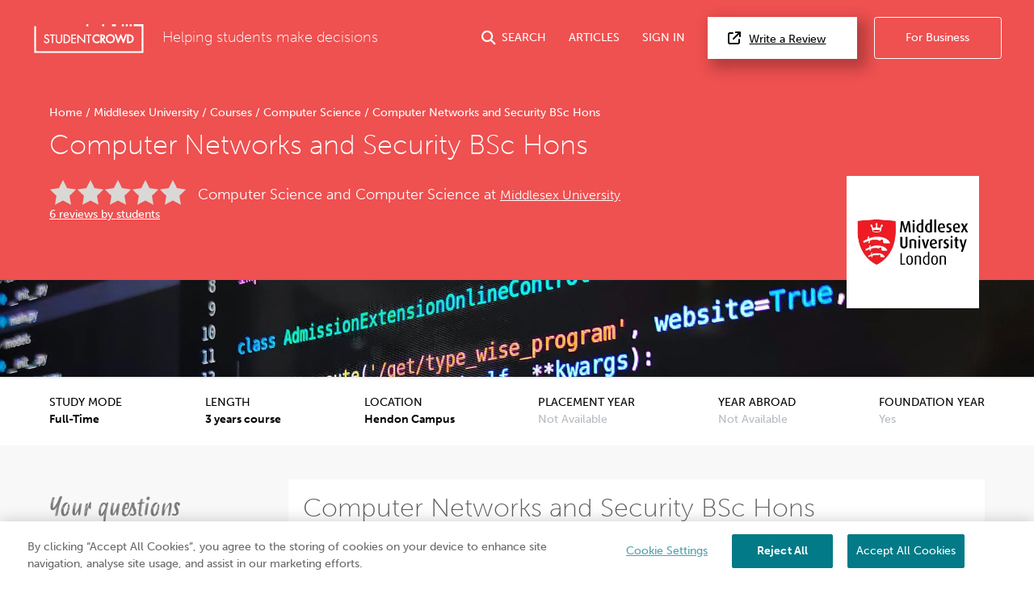

--- FILE ---
content_type: text/html; charset=UTF-8
request_url: https://www.studentcrowd.com/middlesex-university/computer-networks-and-security-bsc-hons-c86725
body_size: 22234
content:
<!DOCTYPE html><html><head><link rel="preconnect" href="https://cdn.cookielaw.org"><link rel="preconnect" href="https://media.studentcrowd.net"><script>
            window.dataLayer = window.dataLayer || [];

            window.sc = {
                searchApiUrl: 'http://search-api-71y54zpd.search-api.svc.cluster.local',
                fbPixelEventId: '',
            };

            window.runtimeConfig = window.runtimeConfig || {
                datadogRumEnabled: true,
                activeFeatureFlags: ["new_review_ratings","sync_index_score_average","new_review_something_flow","display_square_meters_min_max","display_tenancy_availability_public_api","hall_availability_field","include_replies_list_on_review","display_pinned_review_field","display_review_display_name_field"],
                internalTraffic: false
            };

            window.growthbookConfig = window.growthbookConfig || {
                clientKey: "sdk-iMXOt2MvdrB3GKBH",
                decryptionKey: "dMe22S0Y94BW6gCwM1IK4w==",
                apiHost: "https://cdn.growthbook.io",
                attributes: {
                    phpHost: "www.studentcrowd.com",
                    url: "https://www.studentcrowd.com/middlesex-university/computer-networks-and-security-bsc-hons-c86725"
                }
            }
        </script><script>
            // google tag manager
            (function(w,d,s,l,i){w[l]=w[l]||[];w[l].push({'gtm.start':
                new Date().getTime(),event:'gtm.js'});var f=d.getElementsByTagName(s)[0],
                j=d.createElement(s),dl=l!='dataLayer'?'&l='+l:'';j.async=true;j.src=
                'https://www.googletagmanager.com/gtm.js?id='+i+dl;f.parentNode.insertBefore(j,f);
            })(window,document,'script','dataLayer','GTM-TGVHP2Z');
        </script><meta charset="utf-8"><title>Computer Networks and Security BSc Hons - Middlesex University | StudentCrowd</title><meta property="og:site_name" content="StudentCrowd" /><meta name="viewport" content="width=device-width, initial-scale=1, maximum-scale=1, user-scalable=0"><meta name="p:domain_verify" content="d409a71011265dd5dc7257a749b811b9"/><meta name="mobile-web-app-capable" content="yes"><meta name="apple-mobile-web-app-status-bar-style" content="black"><meta name="apple-mobile-web-app-title" content="StudentCrowd"><meta name="description" content="Computer Networks and Security BSc Hons in Middlesex University"><link rel="canonical" href="https://www.studentcrowd.com/middlesex-university/computer-networks-and-security-bsc-hons-c86725"><script defer src="https://assets.studentcrowd.net/build-v2.1005.0/runtime.3826998a.js" data-ot-ignore></script><script defer src="https://assets.studentcrowd.net/build-v2.1005.0/stimulus.fce70a83.js" data-ot-ignore></script><link rel="stylesheet" href="https://assets.studentcrowd.net/build-v2.1005.0/main.92b31130.css">
    <script>
      window.CF_RAY = "9c4739a03ed8c424";
    </script></head><body><!-- Google Tag Manager (noscript) --><noscript><iframe src="https://www.googletagmanager.com/ns.html?id=GTM-TGVHP2Z" height="0" width="0" style="display:none;visibility:hidden"></iframe></noscript><!-- Google Tag Manager (noscript) End --><header class="tw-bg-sc-red tw-pt-6"><div class="tw-px-6 tw-pb-8"><div class="tw-mx-auto tw-max-w-8xl tw-flex tw-items-center tw-relative" data-controller="mobile-nav header-search login-modal"><a class="tw-mr-6" href="/" title="StudentCrowd"><?xml version="1.0" encoding="UTF-8" standalone="no"?><svg width="140px" height="37px" viewBox="0 0 121 33" version="1.1" xmlns="http://www.w3.org/2000/svg" xmlns:xlink="http://www.w3.org/1999/xlink" xmlns:sketch="http://www.bohemiancoding.com/sketch/ns"><!-- Generator: Sketch 3.0.4 (8053) - http://www.bohemiancoding.com/sketch --><title>StudentCrowd-RGB-Long</title><desc>Created with Sketch.</desc><defs><path id="path-1" d="M0.0076340694,-0.0143935743 L120.973662,-0.0143935743 L120.973662,31.8714859 L0.0076340694,31.8714859 L0.0076340694,-0.0143935743 Z"></path></defs><g id="Page-1" stroke="none" stroke-width="1" fill="none" fill-rule="evenodd" sketch:type="MSPage"><g id="StudentCrowd-RGB-Long" sketch:type="MSLayerGroup" transform="translate(0.000000, 1.000000)"><path d="M101.28438,-0.0143935743 L103.468232,-0.0143935743 L103.468232,2.1915502 L101.28438,2.1915502 L101.28438,-0.0143935743 Z" id="Fill-1" fill="#FFFFFF" sketch:type="MSShapeGroup"></path><path d="M96.916674,-0.0143935743 L99.1005268,-0.0143935743 L99.1005268,2.1915502 L96.916674,2.1915502 L96.916674,-0.0143935743 Z" id="Fill-2" fill="#FFFFFF" sketch:type="MSShapeGroup"></path><path d="M85.9971556,-0.0143935743 L90.3648612,-0.0143935743 L90.3648612,2.1915502 L85.9971556,2.1915502 L85.9971556,-0.0143935743 Z" id="Fill-3" fill="#FFFFFF" sketch:type="MSShapeGroup"></path><path d="M75.1824784,-0.0143935743 L77.3665857,-0.0143935743 L77.3665857,2.1915502 L75.1824784,2.1915502 L75.1824784,-0.0143935743 Z" id="Fill-4" fill="#FFFFFF" sketch:type="MSShapeGroup"></path><path d="M57.7112744,-0.0143935743 L59.8953817,-0.0143935743 L59.8953817,2.1915502 L57.7112744,2.1915502 L57.7112744,-0.0143935743 Z" id="Fill-5" fill="#FFFFFF" sketch:type="MSShapeGroup"></path><g id="Group-9"><mask id="mask-2" sketch:name="Clip 7" fill="white"><use xlink:href="#path-1"></use></mask><g id="Clip-7"></g><path d="M105.651958,-0.0143935743 L107.836065,-0.0143935743 L107.836065,2.1915502 L105.651958,2.1915502 L105.651958,-0.0143935743 Z" id="Fill-6" fill="#FFFFFF" sketch:type="MSShapeGroup" mask="url(#mask-2)"></path><path d="M120.939691,-0.0143935743 L110.020427,-0.0143935743 L110.020427,2.1915502 L118.78981,2.1915502 L118.78981,29.6657992 L2.18398002,29.6657992 L2.18398002,2.1915502 L0,2.1915502 L0,31.8714859 L120.973662,31.8714859 L120.973662,-0.0143935743 L120.939691,-0.0143935743" id="Fill-8" fill="#FFFFFF" sketch:type="MSShapeGroup" mask="url(#mask-2)"></path></g><path d="M69.3160778,10.9781847 C66.562469,10.9781847 64.320979,13.2413173 64.320979,16.0236466 C64.320979,18.7661365 66.562469,20.9977831 69.3160778,20.9977831 C70.3246656,20.9977831 71.3422871,20.6600482 72.1812713,20.0472932 L72.3303901,19.9386988 L72.3303901,17.6363695 L71.7158475,18.2568353 C71.0337434,18.9465703 70.1456467,19.342008 69.2809611,19.342008 C67.519654,19.342008 66.0310105,17.805751 66.0310105,15.9876627 C66.0310105,14.1706024 67.5084574,12.6342169 69.2571682,12.6342169 C70.1590063,12.6342169 71.0533375,13.0281124 71.7119033,13.7147631 L72.3303901,14.3606747 L72.3303901,12.0411245 L72.1853428,11.9321446 C71.3341441,11.2903454 70.3956625,10.9781847 69.3160778,10.9781847" id="Fill-10" fill="#FFFFFF" sketch:type="MSShapeGroup"></path><path d="M76.8365268,14.0460723 C76.8365268,14.9307631 76.3194458,15.2814779 74.9965889,15.2907309 L74.9965889,12.7895904 C76.2425962,12.7960161 76.8365268,12.9955984 76.8365268,14.0460723 L76.8365268,14.0460723 Z M78.5465584,13.97449 C78.5465584,12.0885462 77.3305783,11.1333012 74.9313176,11.1333012 L73.2859211,11.1333012 L73.2859211,20.8424096 L74.9965889,20.8424096 L74.9965889,17.3414297 L77.3847802,20.8424096 L79.4858034,20.8424096 L76.5797676,16.7100402 C77.7928212,16.3743614 78.5465584,15.3525462 78.5465584,13.97449 L78.5465584,13.97449 Z" id="Fill-11" fill="#FFFFFF" sketch:type="MSShapeGroup"></path><path d="M84.226306,19.342008 C82.4153775,19.342008 80.9421293,17.8373655 80.9421293,15.9876627 C80.9421293,14.1388594 82.4153775,12.6342169 84.226306,12.6342169 C86.0381251,12.6342169 87.5112461,14.1388594 87.5112461,15.9876627 C87.5112461,17.8373655 86.0381251,19.342008 84.226306,19.342008 L84.226306,19.342008 Z M84.226306,10.9781847 C81.4721882,10.9781847 79.2313344,13.2307791 79.2313344,15.9996145 C79.2313344,18.7561124 81.4721882,20.9977831 84.226306,20.9977831 C86.9806782,20.9977831 89.2222955,18.7561124 89.2222955,15.9996145 C89.2222955,13.2307791 86.9806782,10.9781847 84.226306,10.9781847 L84.226306,10.9781847 Z" id="Fill-12" fill="#FFFFFF" sketch:type="MSShapeGroup"></path><path d="M104.7874,19.1870201 L104.427962,19.1870201 L104.427962,12.7890763 L104.7874,12.7890763 C105.77792,12.7890763 106.585477,12.9222169 107.309951,13.5687711 C107.966862,14.1502972 108.343731,15.0321606 108.343731,15.9876627 C108.343731,16.9088514 107.990146,17.7493333 107.348248,18.3565622 C106.624029,19.0459116 105.800568,19.1870201 104.7874,19.1870201 L104.7874,19.1870201 Z M108.453789,12.3044498 C107.326746,11.3317269 106.158606,11.1333012 104.751647,11.1333012 L102.717294,11.1333012 L102.717294,20.8424096 L104.728108,20.8424096 C106.205046,20.8424096 107.348248,20.6384578 108.483307,19.6190843 C109.51098,18.6935261 110.05389,17.4416707 110.05389,15.9996145 C110.05389,14.491759 109.501183,13.2147149 108.453789,12.3044498 L108.453789,12.3044498 Z" id="Fill-13" fill="#FFFFFF" sketch:type="MSShapeGroup"></path><path d="M92.897082,17.1976225 L90.7930053,11.1333012 L88.9501409,11.1333012 L92.4537971,20.8424096 L93.3014332,20.8424096 L95.7515878,14.6874859 L98.2019968,20.8424096 L99.049633,20.8424096 L102.552526,11.1333012 L100.710298,11.1333012 L98.6057119,17.1976225 L96.1185321,10.9781847 L95.384898,10.9781847 L92.897082,17.1976225" id="Fill-14" fill="#FFFFFF" sketch:type="MSShapeGroup"></path><path d="M14.5855258,15.2259598 L13.9555878,14.9463133 C13.3350652,14.6637108 12.5628791,14.3114538 12.5628791,13.5771245 C12.5628791,12.8214618 13.192817,12.2295261 13.996939,12.2295261 C14.6786614,12.2295261 15.116857,12.5104578 15.5109022,13.1995502 L15.5773186,13.316241 L16.6253491,12.6369157 L16.5694932,12.5320482 C16.0443964,11.5511004 15.1159664,10.9887229 14.021877,10.9887229 C12.4470957,10.9887229 11.2597434,12.0855904 11.2597434,13.5393414 C11.2597434,14.9946345 12.3079012,15.597751 13.3843049,16.0918876 L14.0010105,16.3634378 C14.8690042,16.7642731 15.6186698,17.1099759 15.6186698,18.1188112 C15.6186698,19.0708434 14.8072955,19.8453976 13.8097771,19.8453976 C12.9112471,19.8453976 12.1874101,19.1638876 12.0494879,18.1889799 L12.0292576,18.0440161 L10.7513144,18.4061687 L10.7751073,18.5227309 C11.0911577,20.0798072 12.2921241,21.0856867 13.834715,21.0856867 C15.565613,21.0856867 16.9218055,19.7379598 16.9218055,18.0181847 C16.9218055,16.3972369 15.7675342,15.7501687 14.5855258,15.2259598" id="Fill-15" fill="#FFFFFF" sketch:type="MSShapeGroup"></path><path d="M17.3803586,12.3936386 L19.65353,12.3936386 L19.65353,20.9219598 L20.9567928,20.9219598 L20.9567928,12.3936386 L23.254775,12.3936386 L23.254775,11.1524498 L17.3803586,11.1524498 L17.3803586,12.3936386" id="Fill-16" fill="#FFFFFF" sketch:type="MSShapeGroup"></path><path d="M29.7205773,16.9456064 L29.720959,17.0915984 C29.7236309,17.7914859 29.7255394,18.5152771 29.2882345,19.0459116 C28.8874458,19.5313092 28.2002524,19.8453976 27.5372334,19.8453976 C26.8378254,19.8453976 26.0992292,19.4935261 25.7408097,18.9896225 C25.350836,18.4487068 25.3518538,17.7079518 25.3535079,17.0548434 L25.3535079,11.1524498 L24.0503722,11.1524498 L24.0503722,17.2357912 C24.0503722,18.244241 24.1239138,19.2210763 25.0125195,20.0778795 C25.650346,20.7088835 26.5941714,21.0856867 27.5372334,21.0856867 C28.5496383,21.0856867 29.5078412,20.6752129 30.1636078,19.9617028 C30.959205,19.1313735 31.0239674,18.235759 31.0239674,17.2357912 L31.0239674,11.1524498 L29.7205773,11.1524498 L29.7205773,16.9456064" id="Fill-17" fill="#FFFFFF" sketch:type="MSShapeGroup"></path><path d="M34.5698654,19.6808996 L33.9349653,19.6808996 L33.9349653,12.3936386 L34.5698654,12.3936386 C35.6759148,12.3936386 36.5816972,12.5443855 37.4085941,13.2824418 C38.1591504,13.9473735 38.5895846,14.9513253 38.5895846,16.0371406 C38.5895846,17.083759 38.186633,18.0408032 37.4552892,18.7320803 C36.6275016,19.5196145 35.7030158,19.6808996 34.5698654,19.6808996 L34.5698654,19.6808996 Z M38.2867666,12.3318233 C37.1522166,11.3534458 35.9655005,11.1524498 34.5324585,11.1524498 L32.6319569,11.1524498 L32.6319569,20.9219598 L34.5068843,20.9219598 C36.0110505,20.9219598 37.1718107,20.7155663 38.3137403,19.6904096 C39.3471388,18.7603534 39.8920841,17.5013012 39.8920841,16.0498635 C39.8920841,14.5305703 39.3375962,13.2444016 38.2867666,12.3318233 L38.2867666,12.3318233 Z" id="Fill-18" fill="#FFFFFF" sketch:type="MSShapeGroup"></path><path d="M41.1005573,20.9219598 L46.2380315,20.9219598 L46.2380315,19.6808996 L42.4034385,19.6808996 L42.4034385,16.2031807 L46.1256835,16.2031807 L46.1256835,14.9627631 L42.4034385,14.9627631 L42.4034385,12.3936386 L46.2380315,12.3936386 L46.2380315,11.1524498 L41.1005573,11.1524498 L41.1005573,20.9219598" id="Fill-19" fill="#FFFFFF" sketch:type="MSShapeGroup"></path><path d="M57.3641788,12.3936386 L59.6368412,12.3936386 L59.6368412,20.9219598 L60.9404858,20.9219598 L60.9404858,12.3936386 L63.2385952,12.3936386 L63.2385952,11.1524498 L57.3641788,11.1524498 L57.3641788,12.3936386" id="Fill-20" fill="#FFFFFF" sketch:type="MSShapeGroup"></path><path d="M55.1770179,11.1524498 L55.1770179,18.3282892 L48.3963102,11.1524498 L47.8330431,11.1524498 L47.8330431,20.9219598 L49.1364332,20.9219598 L49.1364332,13.7833896 L55.8933481,20.9219598 L56.4807897,20.9219598 L56.4807897,11.1524498 L55.1770179,11.1524498" id="Fill-21" fill="#FFFFFF" sketch:type="MSShapeGroup"></path></g></g></svg></a><span class="tw-font-extralight tw-text-white tw-text-xl tw-hidden md:tw-block">
        Helping students make decisions
    </span><a href="#"
       class="tw-group tw-text-white tw-no-underline tw-ml-auto js-search-toggle lg:tw-flex lg:tw-items-center tw-text-nowrap
        "
       data-action="header-search#toggle"
    ><i class="fas fa-search tw-text-xl tw-mr-2"></i><span class="tw-hidden md:tw-inline">SEARCH</span></a><a href="/page/articles"
       class="tw-group tw-text-white tw-no-underline tw-ml-8 tw-hidden lg:tw-flex lg:tw-items-center"
    >
        ARTICLES
    </a><a href="#"
       class="tw-group tw-text-white tw-no-underline tw-ml-8 tw-mr-2 tw-text-nowrap tw-hidden lg:tw-flex lg:tw-items-center"
       data-action="click->login-modal#openModal"
    >
        SIGN IN
    </a><a href="#" data-testid="open-mobile-nav" data-action="click->mobile-nav#toggle" class="tw-ml-4 tw-text-white tw-text-2xl lg:tw-hidden"><i class="fas fa-bars"></i></a><a href="/reviews"
       class="tw-text-base tw-bg-white tw-text-black tw-border-0 tw-py-4 tw-pl-7 tw-pr-11 tw-ml-6 tw-shadow-3xl tw-text-nowrap tw-hidden
       lg:tw-block"
    ><i class="fas fa-external-link tw-mr-3 tw-text-lg"></i>Write a Review
    </a><a href="http://products.studentcrowd.com?utm_source=studentcrowd.com"
       target="_blank"
       class="track-b2b-click tw-bg-sc-red tw-hidden tw-text-white tw-border tw-border-white tw-rounded tw-no-underline tw-ml-6 tw-py-4 tw-px-11 tw-text-nowrap lg:tw-block"
    >
        For Business
    </a></div></div><div class="site-search tw-bg-white" data-controller="search"><div id="header-search-container"
         class="container tw-h-0 tw-transition-[height] tw-duration-200 tw-overflow-hidden"
    ><div class="grid"><div class="grid__col 1 p-"><span class="btn site-search__btn"><span class="glyphicons glyphicons-search"></span></span><form action="/search"
                      method="post"
                      data-action="search#submit"
                      data-turbo-frame="results"
                      data-search-target="form"
                      data-turbo="true"
                ><input id="header-search-input"
                           type="text"
                           placeholder="search universities, accommodation etc..."
                           class="site-search__input"
                           data-action="input->search#input keydown->search#keyDown blur->search#blur focus->search#focus"
                           name="q"
                    /></form></div></div></div><div data-search-target="results" id="target" class="tw-relative tw-max-w-8xl tw-mx-auto"><turbo-frame id="results"></turbo-frame></div></div><script type="application/ld+json">{"@context":"https://schema.org","@type":"Course","name":"Computer Networks and Security BSc Hons","description":"Overview\nWhy study Computer Networks and Security BSc with us\nOur BSc Computer Networks and Security course lets you build on your existing knowledge to gain the skills, experience and industry-recognised certifications you need to excel in the rapidly growing network industry","provider":{"@type":"Organization","name":"Middlesex University","sameAs":"https://www.studentcrowd.com/university-l1055198-s1008339-middlesex-university"},"hasCourseInstance":{"@type":"CourseInstance","courseMode":"Onsite","courseSchedule":{"@type":"Schedule","repeatCount":36,"repeatFrequency":"Monthly"}},"offers":{"@type":"Offer","category":"Paid"}}</script><div class="tw-relative tw-max-w-8xl tw-mx-auto tw-pt-8 tw-px-6 tw-pb-6"><div class="tw-w-[103px] tw-h-[103px] tw-mb-4
                md:tw-absolute md:tw-right-8 md:-tw-bottom-10 md:tw-w-[164px] md:tw-h-[164px] md:tw-mb-0 md:tw-z-10"
        ><img src="https://media.studentcrowd.net/q91/uni-logos/136.jpg?q=1757350418" alt="Middlesex University"/></div><div class="tw-mb-4 md:tw-mb-2"><a class="tw-text-base tw-text-white tw-no-underline hover:tw-underline" href="/">
            Home
        </a><span class="tw-text-white">/</span><a class="tw-text-base tw-text-white tw-no-underline hover:tw-underline" href="/university-l108413-s1008339-university-l1055198-s1008339-middlesex_university-north-london">
            Middlesex University
        </a><span class="tw-text-white">/</span><a class="tw-text-base tw-text-white tw-no-underline hover:tw-underline" href="/middlesex-university/courses">
            Courses
        </a><span class="tw-text-white">/</span><a class="tw-text-base tw-text-white tw-no-underline hover:tw-underline" href="/middlesex-university/courses/computer-science">
            Computer Science
        </a><span class="tw-text-white">/</span><span class="tw-text-base tw-ml-1 tw-text-white">Computer Networks and Security BSc Hons</span><script type="application/ld+json">{"@context":"https://schema.org","@type":"BreadcrumbList","itemListElement":[{"@type":"ListItem","name":"Home","item":{"@type":"Thing","@id":"https://www.studentcrowd.com/"},"position":1},{"@type":"ListItem","name":"Middlesex University","item":{"@type":"Thing","@id":"https://www.studentcrowd.com/university-l108413-s1008339-university-l1055198-s1008339-middlesex_university-north-london"},"position":2},{"@type":"ListItem","name":"Courses","item":{"@type":"Thing","@id":"https://www.studentcrowd.com/middlesex-university/courses"},"position":3},{"@type":"ListItem","name":"Computer Science","item":{"@type":"Thing","@id":"https://www.studentcrowd.com/middlesex-university/courses/computer-science"},"position":4},{"@type":"ListItem","name":"Computer Networks and Security BSc Hons","item":{"@type":"Thing","@id":"https://www.studentcrowd.com/middlesex-university/computer-networks-and-security-bsc-hons-c86725"},"position":5}]}</script></div><h1 class="tw-text-white tw-mb-16 md:tw-mb-6">
            Computer Networks and Security BSc Hons
        </h1><div class="md:tw-flex md:tw-items-start md:tw-flex-wrap md:tw-mb-12 md:tw-pr-[200px]"><div class="tw-mb-2 md:tw-w-[170px] md:tw-mr-4"><div class="stars--lg stars--lg--0 tw-align-middle tw-mr-2"></div><a href="#how-good-is-this-course" class="tw-text-white">6 reviews by students</a></div><span class="tw-mb-2 tw-text-white tw-text-lg tw-font-light md:tw-text-xl md:tw-pt-2">
                Computer Science and Computer Science at
                <a href="/university-l1055198-s1008339-middlesex_university-north-london" title="Middlesex University" class="tw-text-white"><h2 class="tw-text-white tw-text-lg tw-font-light tw-inline">Middlesex University</h2></a></span></div></div><div class="sc-bg-course-category-94 tw-bg-cover tw-bg-center tw-h-[120px] tw-shadow tw-relative"></div></header><section class="tw-bg-white tw-text-black tw-border-b tw-border-sc-silver-sand md:tw-px-0 md:tw-border-0"><div class="tw-mx-auto tw-max-w-8xl
                md:tw-flex md:tw-justify-between md:tw-p-6"
    ><div class="md:tw-flex md:tw-flex-col"><h4 class="tw-text-black tw-text-base tw-font-normal tw-m-0 tw-inline-block">STUDY MODE</h4><span class="tw-float-right tw-font-semibold">Full-Time</span></div><div class="md:tw-flex md:tw-flex-col"><h4 class="tw-text-black tw-text-base tw-font-normal tw-m-0 tw-inline-block">LENGTH</h4><span class="tw-float-right tw-font-semibold">
                3 years course
            </span></div><div class="md:tw-flex md:tw-flex-col"><h4 class="tw-text-black tw-text-base tw-font-normal tw-m-0 tw-inline-block">LOCATION</h4><span class="tw-float-right tw-font-semibold">Hendon Campus</span></div><div class="md:tw-flex md:tw-flex-col"><h4 class="tw-text-black tw-text-base tw-font-normal tw-m-0 tw-inline-block">PLACEMENT YEAR</h4><span class="tw-float-right tw-text-sc-silver-sand">Not Available</span></div><div class="md:tw-flex md:tw-flex-col"><h4 class="tw-text-black tw-text-base tw-font-normal tw-m-0 tw-inline-block">YEAR ABROAD</h4><span class="tw-float-right tw-text-sc-silver-sand">Not Available</span></div><div class="md:tw-flex md:tw-flex-col"><h4 class="tw-text-black tw-text-base tw-font-normal tw-m-0 tw-inline-block">FOUNDATION YEAR</h4><span class="tw-float-right tw-text-sc-silver-sand">Yes</span></div></div></section><!-- Global search empty because it is included in 'course/_header.html.twig' --><nav id="mobile-nav" data-controller="mobile-nav" class="lg:tw-hidden tw-fixed tw-bg-sc-red tw-inset-x-0 tw-mb-0 tw-top-0 tw-h-0 tw-overflow-hidden tw-transition-all tw-z-20"><div class="tw-flex tw-items-center tw-justify-between tw-mb-8 tw-px-6 tw-pt-6"><a class="tw-mr-6" href="/"><?xml version="1.0" encoding="UTF-8" standalone="no"?><svg width="140px" height="37px" viewBox="0 0 121 33" version="1.1" xmlns="http://www.w3.org/2000/svg" xmlns:xlink="http://www.w3.org/1999/xlink" xmlns:sketch="http://www.bohemiancoding.com/sketch/ns"><!-- Generator: Sketch 3.0.4 (8053) - http://www.bohemiancoding.com/sketch --><title>StudentCrowd-RGB-Long</title><desc>Created with Sketch.</desc><defs><path id="path-1" d="M0.0076340694,-0.0143935743 L120.973662,-0.0143935743 L120.973662,31.8714859 L0.0076340694,31.8714859 L0.0076340694,-0.0143935743 Z"></path></defs><g id="Page-1" stroke="none" stroke-width="1" fill="none" fill-rule="evenodd" sketch:type="MSPage"><g id="StudentCrowd-RGB-Long" sketch:type="MSLayerGroup" transform="translate(0.000000, 1.000000)"><path d="M101.28438,-0.0143935743 L103.468232,-0.0143935743 L103.468232,2.1915502 L101.28438,2.1915502 L101.28438,-0.0143935743 Z" id="Fill-1" fill="#FFFFFF" sketch:type="MSShapeGroup"></path><path d="M96.916674,-0.0143935743 L99.1005268,-0.0143935743 L99.1005268,2.1915502 L96.916674,2.1915502 L96.916674,-0.0143935743 Z" id="Fill-2" fill="#FFFFFF" sketch:type="MSShapeGroup"></path><path d="M85.9971556,-0.0143935743 L90.3648612,-0.0143935743 L90.3648612,2.1915502 L85.9971556,2.1915502 L85.9971556,-0.0143935743 Z" id="Fill-3" fill="#FFFFFF" sketch:type="MSShapeGroup"></path><path d="M75.1824784,-0.0143935743 L77.3665857,-0.0143935743 L77.3665857,2.1915502 L75.1824784,2.1915502 L75.1824784,-0.0143935743 Z" id="Fill-4" fill="#FFFFFF" sketch:type="MSShapeGroup"></path><path d="M57.7112744,-0.0143935743 L59.8953817,-0.0143935743 L59.8953817,2.1915502 L57.7112744,2.1915502 L57.7112744,-0.0143935743 Z" id="Fill-5" fill="#FFFFFF" sketch:type="MSShapeGroup"></path><g id="Group-9"><mask id="mask-2" sketch:name="Clip 7" fill="white"><use xlink:href="#path-1"></use></mask><g id="Clip-7"></g><path d="M105.651958,-0.0143935743 L107.836065,-0.0143935743 L107.836065,2.1915502 L105.651958,2.1915502 L105.651958,-0.0143935743 Z" id="Fill-6" fill="#FFFFFF" sketch:type="MSShapeGroup" mask="url(#mask-2)"></path><path d="M120.939691,-0.0143935743 L110.020427,-0.0143935743 L110.020427,2.1915502 L118.78981,2.1915502 L118.78981,29.6657992 L2.18398002,29.6657992 L2.18398002,2.1915502 L0,2.1915502 L0,31.8714859 L120.973662,31.8714859 L120.973662,-0.0143935743 L120.939691,-0.0143935743" id="Fill-8" fill="#FFFFFF" sketch:type="MSShapeGroup" mask="url(#mask-2)"></path></g><path d="M69.3160778,10.9781847 C66.562469,10.9781847 64.320979,13.2413173 64.320979,16.0236466 C64.320979,18.7661365 66.562469,20.9977831 69.3160778,20.9977831 C70.3246656,20.9977831 71.3422871,20.6600482 72.1812713,20.0472932 L72.3303901,19.9386988 L72.3303901,17.6363695 L71.7158475,18.2568353 C71.0337434,18.9465703 70.1456467,19.342008 69.2809611,19.342008 C67.519654,19.342008 66.0310105,17.805751 66.0310105,15.9876627 C66.0310105,14.1706024 67.5084574,12.6342169 69.2571682,12.6342169 C70.1590063,12.6342169 71.0533375,13.0281124 71.7119033,13.7147631 L72.3303901,14.3606747 L72.3303901,12.0411245 L72.1853428,11.9321446 C71.3341441,11.2903454 70.3956625,10.9781847 69.3160778,10.9781847" id="Fill-10" fill="#FFFFFF" sketch:type="MSShapeGroup"></path><path d="M76.8365268,14.0460723 C76.8365268,14.9307631 76.3194458,15.2814779 74.9965889,15.2907309 L74.9965889,12.7895904 C76.2425962,12.7960161 76.8365268,12.9955984 76.8365268,14.0460723 L76.8365268,14.0460723 Z M78.5465584,13.97449 C78.5465584,12.0885462 77.3305783,11.1333012 74.9313176,11.1333012 L73.2859211,11.1333012 L73.2859211,20.8424096 L74.9965889,20.8424096 L74.9965889,17.3414297 L77.3847802,20.8424096 L79.4858034,20.8424096 L76.5797676,16.7100402 C77.7928212,16.3743614 78.5465584,15.3525462 78.5465584,13.97449 L78.5465584,13.97449 Z" id="Fill-11" fill="#FFFFFF" sketch:type="MSShapeGroup"></path><path d="M84.226306,19.342008 C82.4153775,19.342008 80.9421293,17.8373655 80.9421293,15.9876627 C80.9421293,14.1388594 82.4153775,12.6342169 84.226306,12.6342169 C86.0381251,12.6342169 87.5112461,14.1388594 87.5112461,15.9876627 C87.5112461,17.8373655 86.0381251,19.342008 84.226306,19.342008 L84.226306,19.342008 Z M84.226306,10.9781847 C81.4721882,10.9781847 79.2313344,13.2307791 79.2313344,15.9996145 C79.2313344,18.7561124 81.4721882,20.9977831 84.226306,20.9977831 C86.9806782,20.9977831 89.2222955,18.7561124 89.2222955,15.9996145 C89.2222955,13.2307791 86.9806782,10.9781847 84.226306,10.9781847 L84.226306,10.9781847 Z" id="Fill-12" fill="#FFFFFF" sketch:type="MSShapeGroup"></path><path d="M104.7874,19.1870201 L104.427962,19.1870201 L104.427962,12.7890763 L104.7874,12.7890763 C105.77792,12.7890763 106.585477,12.9222169 107.309951,13.5687711 C107.966862,14.1502972 108.343731,15.0321606 108.343731,15.9876627 C108.343731,16.9088514 107.990146,17.7493333 107.348248,18.3565622 C106.624029,19.0459116 105.800568,19.1870201 104.7874,19.1870201 L104.7874,19.1870201 Z M108.453789,12.3044498 C107.326746,11.3317269 106.158606,11.1333012 104.751647,11.1333012 L102.717294,11.1333012 L102.717294,20.8424096 L104.728108,20.8424096 C106.205046,20.8424096 107.348248,20.6384578 108.483307,19.6190843 C109.51098,18.6935261 110.05389,17.4416707 110.05389,15.9996145 C110.05389,14.491759 109.501183,13.2147149 108.453789,12.3044498 L108.453789,12.3044498 Z" id="Fill-13" fill="#FFFFFF" sketch:type="MSShapeGroup"></path><path d="M92.897082,17.1976225 L90.7930053,11.1333012 L88.9501409,11.1333012 L92.4537971,20.8424096 L93.3014332,20.8424096 L95.7515878,14.6874859 L98.2019968,20.8424096 L99.049633,20.8424096 L102.552526,11.1333012 L100.710298,11.1333012 L98.6057119,17.1976225 L96.1185321,10.9781847 L95.384898,10.9781847 L92.897082,17.1976225" id="Fill-14" fill="#FFFFFF" sketch:type="MSShapeGroup"></path><path d="M14.5855258,15.2259598 L13.9555878,14.9463133 C13.3350652,14.6637108 12.5628791,14.3114538 12.5628791,13.5771245 C12.5628791,12.8214618 13.192817,12.2295261 13.996939,12.2295261 C14.6786614,12.2295261 15.116857,12.5104578 15.5109022,13.1995502 L15.5773186,13.316241 L16.6253491,12.6369157 L16.5694932,12.5320482 C16.0443964,11.5511004 15.1159664,10.9887229 14.021877,10.9887229 C12.4470957,10.9887229 11.2597434,12.0855904 11.2597434,13.5393414 C11.2597434,14.9946345 12.3079012,15.597751 13.3843049,16.0918876 L14.0010105,16.3634378 C14.8690042,16.7642731 15.6186698,17.1099759 15.6186698,18.1188112 C15.6186698,19.0708434 14.8072955,19.8453976 13.8097771,19.8453976 C12.9112471,19.8453976 12.1874101,19.1638876 12.0494879,18.1889799 L12.0292576,18.0440161 L10.7513144,18.4061687 L10.7751073,18.5227309 C11.0911577,20.0798072 12.2921241,21.0856867 13.834715,21.0856867 C15.565613,21.0856867 16.9218055,19.7379598 16.9218055,18.0181847 C16.9218055,16.3972369 15.7675342,15.7501687 14.5855258,15.2259598" id="Fill-15" fill="#FFFFFF" sketch:type="MSShapeGroup"></path><path d="M17.3803586,12.3936386 L19.65353,12.3936386 L19.65353,20.9219598 L20.9567928,20.9219598 L20.9567928,12.3936386 L23.254775,12.3936386 L23.254775,11.1524498 L17.3803586,11.1524498 L17.3803586,12.3936386" id="Fill-16" fill="#FFFFFF" sketch:type="MSShapeGroup"></path><path d="M29.7205773,16.9456064 L29.720959,17.0915984 C29.7236309,17.7914859 29.7255394,18.5152771 29.2882345,19.0459116 C28.8874458,19.5313092 28.2002524,19.8453976 27.5372334,19.8453976 C26.8378254,19.8453976 26.0992292,19.4935261 25.7408097,18.9896225 C25.350836,18.4487068 25.3518538,17.7079518 25.3535079,17.0548434 L25.3535079,11.1524498 L24.0503722,11.1524498 L24.0503722,17.2357912 C24.0503722,18.244241 24.1239138,19.2210763 25.0125195,20.0778795 C25.650346,20.7088835 26.5941714,21.0856867 27.5372334,21.0856867 C28.5496383,21.0856867 29.5078412,20.6752129 30.1636078,19.9617028 C30.959205,19.1313735 31.0239674,18.235759 31.0239674,17.2357912 L31.0239674,11.1524498 L29.7205773,11.1524498 L29.7205773,16.9456064" id="Fill-17" fill="#FFFFFF" sketch:type="MSShapeGroup"></path><path d="M34.5698654,19.6808996 L33.9349653,19.6808996 L33.9349653,12.3936386 L34.5698654,12.3936386 C35.6759148,12.3936386 36.5816972,12.5443855 37.4085941,13.2824418 C38.1591504,13.9473735 38.5895846,14.9513253 38.5895846,16.0371406 C38.5895846,17.083759 38.186633,18.0408032 37.4552892,18.7320803 C36.6275016,19.5196145 35.7030158,19.6808996 34.5698654,19.6808996 L34.5698654,19.6808996 Z M38.2867666,12.3318233 C37.1522166,11.3534458 35.9655005,11.1524498 34.5324585,11.1524498 L32.6319569,11.1524498 L32.6319569,20.9219598 L34.5068843,20.9219598 C36.0110505,20.9219598 37.1718107,20.7155663 38.3137403,19.6904096 C39.3471388,18.7603534 39.8920841,17.5013012 39.8920841,16.0498635 C39.8920841,14.5305703 39.3375962,13.2444016 38.2867666,12.3318233 L38.2867666,12.3318233 Z" id="Fill-18" fill="#FFFFFF" sketch:type="MSShapeGroup"></path><path d="M41.1005573,20.9219598 L46.2380315,20.9219598 L46.2380315,19.6808996 L42.4034385,19.6808996 L42.4034385,16.2031807 L46.1256835,16.2031807 L46.1256835,14.9627631 L42.4034385,14.9627631 L42.4034385,12.3936386 L46.2380315,12.3936386 L46.2380315,11.1524498 L41.1005573,11.1524498 L41.1005573,20.9219598" id="Fill-19" fill="#FFFFFF" sketch:type="MSShapeGroup"></path><path d="M57.3641788,12.3936386 L59.6368412,12.3936386 L59.6368412,20.9219598 L60.9404858,20.9219598 L60.9404858,12.3936386 L63.2385952,12.3936386 L63.2385952,11.1524498 L57.3641788,11.1524498 L57.3641788,12.3936386" id="Fill-20" fill="#FFFFFF" sketch:type="MSShapeGroup"></path><path d="M55.1770179,11.1524498 L55.1770179,18.3282892 L48.3963102,11.1524498 L47.8330431,11.1524498 L47.8330431,20.9219598 L49.1364332,20.9219598 L49.1364332,13.7833896 L55.8933481,20.9219598 L56.4807897,20.9219598 L56.4807897,11.1524498 L55.1770179,11.1524498" id="Fill-21" fill="#FFFFFF" sketch:type="MSShapeGroup"></path></g></g></svg></a><button data-action="click->mobile-nav#toggle" class="tw-text-white tw-text-2xl"><i class="far fa-times"></i></button></div><ul class="tw-list-none tw-m-0" data-controller="login-modal"><li><a href="/reviews"
               class="tw-block tw-no-underline tw-px-6 tw-py-3 tw-text-3xl tw-text-white hover:tw-bg-white hover:tw-text-sc-red "
    >
        Write a Review
    </a></li><li><a href="http://products.studentcrowd.com?utm_source=studentcrowd.com"
               class="tw-block tw-no-underline tw-px-6 tw-py-3 tw-text-3xl tw-text-white hover:tw-bg-white hover:tw-text-sc-red track-b2b-click"
    >
        For Business
    </a></li><li><a href="/page/league-tables"
               class="tw-block tw-no-underline tw-px-6 tw-py-3 tw-text-3xl tw-text-white hover:tw-bg-white hover:tw-text-sc-red "
    >
        League Tables
    </a></li><li><a href="/page/university"
               class="tw-block tw-no-underline tw-px-6 tw-py-3 tw-text-3xl tw-text-white hover:tw-bg-white hover:tw-text-sc-red "
    >
        Universities
    </a></li><li><a href="/courses"
               class="tw-block tw-no-underline tw-px-6 tw-py-3 tw-text-3xl tw-text-white hover:tw-bg-white hover:tw-text-sc-red "
    >
        Courses
    </a></li><li><a href="/page/accommodation"
               class="tw-block tw-no-underline tw-px-6 tw-py-3 tw-text-3xl tw-text-white hover:tw-bg-white hover:tw-text-sc-red "
    >
        Accommodation
    </a></li><li><a href="/page/location"
               class="tw-block tw-no-underline tw-px-6 tw-py-3 tw-text-3xl tw-text-white hover:tw-bg-white hover:tw-text-sc-red "
    >
        Locations
    </a></li><li><a href="/page/articles"
               class="tw-block tw-no-underline tw-px-6 tw-py-3 tw-text-3xl tw-text-white hover:tw-bg-white hover:tw-text-sc-red "
    >
        Articles
    </a></li><li><a href="/login"
                    data-action="click-&gt;mobile-nav#toggle click-&gt;login-modal#openModal"
               class="tw-block tw-no-underline tw-px-6 tw-py-3 tw-text-3xl tw-text-white hover:tw-bg-white hover:tw-text-sc-red btn-show-login-modal"
    >
        Sign in
    </a></li></ul></nav><main class="tw-bg-default tw-pt-0 md:tw-pt-12 tw-pb-24"><section class="tw-flex tw-mx-auto tw-max-w-8xl tw-mb-14 md:tw-px-6 md:tw-mb-16" ><div class="tw-hidden md:tw-block md:tw-py-5 md:tw-pr-8 md:tw-basis-[270px]"><h2 class="tw-font-smoothy tw-text-4xl tw-text-sc-grey tw-italic">
            Your questions answered&nbsp;...
        </h2><div class="tw-text-black tw-uppercase tw-font-light"><a href="#how-do-i-apply-and-how-easy-is-it-to-get-in"
               class="tw-block tw-no-underline hover:tw-underline tw-mb-4"
            ><h3 class="tw-text-sc-grey tw-text-base tw-font-light">How do I apply and how easy is it to get in?</h3></a><a href="#how-good-is-this-course"
               class="tw-block tw-no-underline hover:tw-underline tw-mb-4"
            ><h3 class="tw-text-sc-grey tw-text-base tw-font-light">How good is this course?</h3></a></div><div class="tw-w-full md:tw-h-[375px] md:tw-w-[268px] md:tw-p-0 js-track js-track--impression" data-track="{&quot;event&quot;:&quot;advert_impression&quot;,&quot;event_name&quot;:&quot;advert_impression&quot;,&quot;location&quot;:&quot;profile&quot;,&quot;position&quot;:&quot;left-column&quot;,&quot;provider&quot;:&quot;Chapter&quot;,&quot;index_id&quot;:1008339,&quot;subject_id&quot;:2300,&quot;subject_name&quot;:&quot;Chapter Highbury II&quot;}"><div class="tw-bg-sc-blue-grey tw-p-4"><h4 class="tw-text-white tw-font-bold tw-mb-4 tw-text-xl tw-m-0">
                Accommodation in London
                <span class="md:tw-hidden tw-text-sm tw-text-sc-mid-grey tw-ml-2 tw-p-0 tw-bg-white">SPONSORED</span></h4><p><span class="tw-text-white tw-text-base tw-font-light tw-p-1 tw-text-justify">
                    Chapter Highbury II student living<br />Offering thoughtfully designed amenity spaces<br />In a central location close to campus
                </span></p></div><div class="tw-relative tw-bg-no-repeat tw-bg-cover tw-bg-left tw-min-h-[135px] tw-flex tw-flex-col tw-justify-between"
                 style="background-image: url(https://media.studentcrowd.net/w600-q80/index-data/20190508101431-010a5317-20-real.jpg);" ><div class="tw-absolute tw-w-full tw-top-[-20px] tw-px-4"><a class="tw-bg-sc-light-blue tw-no-underline tw-py-3 tw-px-1 tw-rounded-md tw-inline-block tw-font-normal tw-text-sm tw-transition-all hover:tw-brightness-105 tw-text-center tw-w-full tw-text-white js-track-view js-track-link js-track--click"
                       data-track="{&quot;event&quot;:&quot;advert_click&quot;,&quot;event_name&quot;:&quot;advert_click&quot;,&quot;cta&quot;:&quot;primary&quot;,&quot;cta_text&quot;:&quot;BOOK NOW FOR 2026\/27&quot;}"
                       style="color:white" rel="nofollow" href="https://www.chapter-living.com/properties/north/highbury-ii?utm_source=studentcrowd&amp;utm_medium=native&amp;utm_campaign=chapter-studentcrowd-paid-ads-jan25&amp;utm_content=highburyii">
                        BOOK NOW FOR 2026/27
                    </a></div><span class="tw-hidden md:tw-block tw-absolute tw-bottom-4 tw-right-4 tw-text-sm tw-text-sc-silver-sand tw-ml-2 tw-px-1 tw-bg-white">SPONSORED</span></div></div></div><div class="md:tw-basis-[890px] md:tw-flex-grow"><turbo-frame id="course-description"><div class="tw-bg-white tw-mb-8"><div class="tw-p-5"><h2 class="tw-mb-8 tw-text-sc-mid-grey tw-text-4xl">Computer Networks and Security BSc Hons</h2><div class="tw-text-xl tw-text-sc-mid-grey tw-font-extralight tw-mb-6 markdown"><p><strong>Overview</strong><strong>Why study Computer Networks and Security BSc with us</strong>
Our BSc Computer Networks and Security course lets you build on your existing knowledge to gain the skills, experience and industry-recognised</p><a data-turbo="true"
                       rel="noindex nofollow"
                       href="/middlesex-university/computer-networks-and-security-bsc-hons-c86725/description"
                    >read more</a></div><a class="btn btn--md btn--outlined btn--border-blue tw-w-full !tw-py-3 !tw-leading-normal !tw-text-left
                !tw-flex tw-items-center md:tw-w-auto md:!tw-inline-block"
               href="https://www.mdx.ac.uk/courses/undergraduate/computing"
               title="Computer Networks and Security BSc Hons - Middlesex University"
            >
                Course webpage on Middlesex University <i class="fas fa-external-link tw-ml-auto tw-pl-1"></i></a></div></div></turbo-frame><div class="md:tw-hidden"><div class="tw-w-full md:tw-h-[375px] md:tw-w-[268px] md:tw-p-0 js-track js-track--impression" data-track="{&quot;event&quot;:&quot;advert_impression&quot;,&quot;event_name&quot;:&quot;advert_impression&quot;,&quot;location&quot;:&quot;profile&quot;,&quot;position&quot;:&quot;left-column&quot;,&quot;provider&quot;:&quot;Chapter&quot;,&quot;index_id&quot;:1008339,&quot;subject_id&quot;:2300,&quot;subject_name&quot;:&quot;Chapter Highbury II&quot;}"><div class="tw-bg-sc-blue-grey tw-p-4"><h4 class="tw-text-white tw-font-bold tw-mb-4 tw-text-xl tw-m-0">
                Accommodation in London
                <span class="md:tw-hidden tw-text-sm tw-text-sc-mid-grey tw-ml-2 tw-p-0 tw-bg-white">SPONSORED</span></h4><p><span class="tw-text-white tw-text-base tw-font-light tw-p-1 tw-text-justify">
                    Chapter Highbury II student living<br />Offering thoughtfully designed amenity spaces<br />In a central location close to campus
                </span></p></div><div class="tw-relative tw-bg-no-repeat tw-bg-cover tw-bg-left tw-min-h-[135px] tw-flex tw-flex-col tw-justify-between"
                 style="background-image: url(https://media.studentcrowd.net/w600-q80/index-data/20190508101431-010a5317-20-real.jpg);" ><div class="tw-absolute tw-w-full tw-top-[-20px] tw-px-4"><a class="tw-bg-sc-light-blue tw-no-underline tw-py-3 tw-px-1 tw-rounded-md tw-inline-block tw-font-normal tw-text-sm tw-transition-all hover:tw-brightness-105 tw-text-center tw-w-full tw-text-white js-track-view js-track-link js-track--click"
                       data-track="{&quot;event&quot;:&quot;advert_click&quot;,&quot;event_name&quot;:&quot;advert_click&quot;,&quot;cta&quot;:&quot;primary&quot;,&quot;cta_text&quot;:&quot;BOOK NOW FOR 2026\/27&quot;}"
                       style="color:white" rel="nofollow" href="https://www.chapter-living.com/properties/north/highbury-ii?utm_source=studentcrowd&amp;utm_medium=native&amp;utm_campaign=chapter-studentcrowd-paid-ads-jan25&amp;utm_content=highburyii">
                        BOOK NOW FOR 2026/27
                    </a></div><span class="tw-hidden md:tw-block tw-absolute tw-bottom-4 tw-right-4 tw-text-sm tw-text-sc-silver-sand tw-ml-2 tw-px-1 tw-bg-white">SPONSORED</span></div></div></div></div></section><section class="tw-mx-auto tw-max-w-8xl tw-px-4 md:tw-px-6"><h2 id="how-do-i-apply-and-how-easy-is-it-to-get-in" class="tw-font-bold tw-text-sc-blue-grey tw-text-4xl tw-mb-6">
        How do I apply and how easy is it to get in?
    </h2><div class="tw-mb-12"><svg width="48" height="7" viewBox="0 0 48 7" fill="none" xmlns="http://www.w3.org/2000/svg"><path d="M46.7845 4.74574L46.2035 4.91569L45.6224 5.08565C45.4097 5.08586 45.1989 5.12913 45.0014 5.21311C44.5205 5.52115 43.9996 5.07502 43.5589 5.27684C43.1983 4.93694 42.8276 5.18124 42.467 5.16C42.2291 5.12478 41.9945 5.06792 41.7658 4.99005C41.6224 4.97951 41.4784 4.97951 41.335 4.99005C41.0447 4.97412 40.7538 4.97412 40.4635 4.99005C39.2214 5.08565 37.9692 5.18124 36.717 5.29809C36.4165 5.3495 36.1213 5.43131 35.8355 5.54239C35.7854 5.54239 35.7454 5.65923 35.7053 5.71234C35.6652 5.76545 35.6251 5.83981 35.5851 5.81856C35.2846 5.70172 34.9941 5.96727 34.6935 5.96727C34.393 5.96727 34.1626 5.96727 33.9022 5.96727C33.7764 5.94147 33.6472 5.94147 33.5215 5.96727C33.0926 6.0682 32.6481 6.0682 32.2192 5.96727C32.069 5.96727 31.9287 6.09474 31.7785 6.10536C31.2075 6.17971 30.6365 6.2222 30.0555 6.28593C29.7149 6.28593 29.3843 6.39215 29.0538 6.40278C28.7708 6.39503 28.4891 6.35947 28.2123 6.29656C28.0675 6.2472 27.9149 6.22929 27.7634 6.24389C27.6119 6.25849 27.4648 6.3053 27.3308 6.38153C27.2106 6.46651 27.0603 6.3178 26.9301 6.30718C26.5194 6.30718 26.1287 6.02038 25.708 6.2222C25.4371 6.31723 25.1502 6.34983 24.8665 6.3178C24.5868 6.34968 24.3047 6.34968 24.0251 6.3178C23.5342 6.23282 23.0233 6.3178 22.5525 6.17971C22.2608 6.12681 21.9627 6.12681 21.671 6.17971C21.4773 6.19937 21.2823 6.15877 21.11 6.06287C20.8717 5.99215 20.6261 5.9529 20.3788 5.94603C20.1083 5.94603 19.8378 6.031 19.5674 5.80794H19.4972C19.0264 6.09474 18.5556 5.80794 18.0948 5.80794C17.7843 5.80794 17.4737 5.92478 17.1632 5.95665C16.8527 5.98852 16.5221 5.95665 16.1615 5.95665C15.7789 6.04922 15.401 6.16267 15.0295 6.29656C14.9323 6.3381 14.8317 6.3701 14.729 6.39215L13.3967 6.60459C13.3135 6.61478 13.2294 6.61478 13.1462 6.60459H12.8457C12.8457 6.60459 12.7656 6.60459 12.7455 6.60459C12.4851 6.36029 12.2046 6.42402 11.9341 6.39215C11.6301 6.35352 11.3289 6.29319 11.0326 6.21158C10.9825 6.21158 10.9224 6.28593 10.8723 6.3178C10.8222 6.34967 10.692 6.46651 10.6119 6.45588C10.141 6.45588 9.68024 6.17971 9.19941 6.34967C8.86884 5.95665 8.48818 6.21158 8.19767 5.90354C7.90717 5.5955 7.76693 5.7867 7.54655 5.79732C7.33326 5.80482 7.12021 5.77613 6.91545 5.71234C6.76519 5.71234 6.61493 5.46804 6.44464 5.71234C6.44464 5.77608 6.31441 5.71234 6.25431 5.63799C6.19289 5.57598 6.11813 5.53081 6.03651 5.50639C5.95488 5.48198 5.86888 5.47907 5.78595 5.49791C5.70303 5.51675 5.6257 5.55678 5.56068 5.61451C5.49566 5.67224 5.44491 5.74594 5.41285 5.82919C5.40065 5.8516 5.38314 5.87025 5.36206 5.88329C5.34098 5.89633 5.31705 5.90331 5.29264 5.90354C4.80369 5.94688 4.32215 6.05757 3.86017 6.23282C3.6498 6.30718 3.4194 6.16909 3.19902 6.08412C3.01251 5.99019 2.83183 5.88376 2.65809 5.76545L1.96689 5.34057C1.94049 5.31872 1.91008 5.30295 1.87761 5.29428C1.84513 5.28561 1.8113 5.28423 1.7783 5.29023C1.74529 5.29623 1.71382 5.30948 1.68593 5.32912C1.65803 5.34877 1.6343 5.37438 1.61628 5.40431C1.52003 5.50246 1.40336 5.57523 1.27569 5.61675C1.2624 5.62634 1.24669 5.63146 1.23061 5.63146C1.21454 5.63146 1.19883 5.62634 1.18554 5.61675C1.11542 5.28746 0.955138 5.23435 0.854964 5.01129C0.723307 4.67577 0.67502 4.31005 0.714722 3.94909C0.699314 3.67644 0.737678 3.40338 0.827367 3.14734C0.917056 2.89129 1.0561 2.65789 1.23562 2.46201C1.34811 2.34822 1.43093 2.20551 1.47604 2.04775C1.54346 1.78049 1.68083 1.53891 1.87228 1.35095C2.06372 1.16298 2.30143 1.0363 2.55791 0.985554C2.88273 0.871022 3.21882 0.796184 3.55965 0.762492C3.96034 0.762492 4.37105 0.677516 4.78176 0.64565C5.19247 0.613784 5.3828 0.64565 5.68332 0.64565C6.22835 0.565918 6.78113 0.565918 7.32617 0.64565C7.71684 0.75187 8.10752 0.64565 8.48818 0.974932C8.60838 1.08115 8.75864 0.974932 8.88887 0.974932C9.06394 1.01129 9.24149 1.0326 9.41979 1.03866C9.53232 1.0468 9.64516 1.02867 9.75036 0.985554C9.82282 0.928636 9.91061 0.897913 10.0008 0.897913C10.091 0.897913 10.1788 0.928636 10.2512 0.985554C10.4015 1.1024 10.5818 0.985554 10.7521 0.985554C10.9224 0.985554 10.9224 0.847468 10.9925 0.889956C11.3675 1.05159 11.7808 1.08501 12.1746 0.985554C12.435 0.985554 12.6955 1.07053 12.9559 1.04929C13.4768 1.04929 13.9576 1.04929 14.5086 1.04929C14.6302 1.0379 14.7507 1.0166 14.8692 0.985554C15.1706 0.924363 15.4825 0.965239 15.7608 1.1024C15.9424 1.16026 16.1326 1.18188 16.3217 1.16613L17.2734 1.33608C17.4746 1.38336 17.6832 1.38336 17.8844 1.33608C18.2103 1.2262 18.5603 1.2262 18.8862 1.33608C18.8862 1.33608 18.9763 1.33608 19.0164 1.33608C19.1151 1.352 19.2123 1.37688 19.3069 1.41043C19.3069 1.41043 19.367 1.49541 19.3971 1.48479C19.7777 1.31484 20.1383 1.58039 20.509 1.55914C20.7485 1.57293 20.9864 1.60847 21.2202 1.66536C21.3805 1.66536 21.5307 1.66536 21.681 1.66536C21.8484 1.71278 22.0193 1.74477 22.1919 1.76096C22.5325 1.76096 22.8731 1.76096 23.1936 1.76096C23.2437 1.76096 23.2938 1.68661 23.3439 1.68661C23.8548 1.68661 24.3456 1.68661 24.8565 1.68661C25.3674 1.68661 25.6779 1.5379 26.0886 1.5379C26.4993 1.5379 26.6696 1.70785 26.9601 1.72909C27.2506 1.75034 27.2907 1.95216 27.451 1.72909C27.5111 1.64412 27.6013 1.66536 27.6814 1.72909C27.8974 1.82746 28.1223 1.9022 28.3526 1.95216C28.5311 1.93728 28.7033 1.8752 28.8534 1.77158C28.9235 1.77158 28.9836 1.65474 29.0538 1.6335C29.1239 1.61225 29.4444 1.49541 29.6348 1.4423L30.7667 1.20862C31.2979 1.07349 31.8365 0.974152 32.3795 0.9112C32.6231 0.895462 32.8673 0.895462 33.1108 0.9112C33.4514 0.9112 33.792 0.9112 34.1125 0.9112C34.2243 0.875872 34.327 0.814133 34.413 0.730626C34.6375 0.570096 34.9038 0.488355 35.1744 0.496942C35.515 0.496942 35.8656 0.422588 36.1761 0.401344C36.2861 0.390958 36.3967 0.390958 36.5067 0.401344C36.9675 0.401344 37.4183 0.454454 37.879 0.507564C38.1101 0.567291 38.3376 0.641781 38.5602 0.730626C38.7289 0.766517 38.8995 0.791348 39.0711 0.80498L39.6521 0.868712C39.752 0.858273 39.8527 0.858273 39.9526 0.868712C40.0362 0.887651 40.1128 0.931935 40.173 0.996176C40.2581 1.09409 40.3621 1.17135 40.4779 1.22268C40.5938 1.27402 40.7187 1.2982 40.8442 1.29359C41.345 1.29359 41.8459 1.29359 42.3468 1.29359C42.7415 1.22506 43.1301 1.12203 43.5088 0.985554C43.7353 0.942847 43.9687 0.984105 44.1699 1.1024C44.2833 1.14535 44.4072 1.14535 44.5205 1.1024C44.6656 1.03386 44.8226 0.998442 44.9813 0.998442C45.1401 0.998442 45.2971 1.03386 45.4421 1.1024C45.554 1.21131 45.671 1.31413 45.7927 1.41043C45.9103 1.49492 46.0522 1.53255 46.1934 1.51665C46.7143 1.38919 47.115 1.92029 47.5057 2.57885C47.595 2.78913 47.637 3.01855 47.6283 3.24899C47.6196 3.47943 47.5605 3.70456 47.4556 3.9066C47.2953 4.0978 47.1351 4.32086 46.9748 4.52268C46.9162 4.58835 46.8525 4.64875 46.7845 4.70325V4.74574Z" fill="#2A3C4E"/></svg></div><div class="tw-p-0 md:py-4 lg:tw-flex lg:tw-justify-between tw-pb-8"><div class="tw-bg-default tw-mb-8 lg:tw-basis-1/4 lg:tw-mb-0"><h3 class="tw-font-bold tw-text-xl">What you will need to do</h3><div><div class="tw-text-xl tw-text-sc-mid-grey tw-font-extralight tw-flex"><svg width="27" height="19" viewBox="0 0 27 19" fill="none" xmlns="http://www.w3.org/2000/svg"><path d="M25.9152 0.550195C26.6538 1.28262 26.6538 2.46621 25.9152 3.19863L10.7891 18.1986C10.0506 18.9311 8.85701 18.9311 8.11843 18.1986L0.553755 10.6986C-0.184585 9.96621 -0.184585 8.78262 0.553755 8.0502C1.29221 7.31778 2.4893 7.31778 3.22788 8.0502L9.4006 14.2201L23.2445 0.550195C23.9831 -0.183398 25.1766 -0.183398 25.9152 0.550195Z" fill="#A7C365"/></svg><div class="tw-px-2">Apply by 31 Jan</div></div><div class="tw-mb-4"></div><div class="tw-mb-4"></div><div class="tw-mb-4"></div></div></div><div class="tw-text-black tw-mb-8 lg:tw-basis-1/4 lg:tw-mb-0"><h3 class="tw-font-bold tw-text-xl">What you won’t need to do</h3><div><div class="tw-mb-4"><div class="tw-text-xl tw-text-sc-mid-grey tw-font-extralight tw-flex"><svg width="19" height="19" viewBox="0 0 19 19" fill="none" xmlns="http://www.w3.org/2000/svg"><path d="M18.0259 15.5522C18.7513 16.2847 18.7513 17.4712 18.0259 18.2036C17.6661 18.5698 17.1902 18.7515 16.7143 18.7515C16.2384 18.7515 15.7637 18.5684 15.4015 18.2021L9.28571 12.0308L3.17049 18.2007C2.80777 18.5698 2.33246 18.7515 1.85714 18.7515C1.38183 18.7515 0.907098 18.5698 0.544085 18.2007C-0.181362 17.4683 -0.181362 16.2817 0.544085 15.5493L6.66105 9.37353L0.544085 3.20068C-0.181362 2.46826 -0.181362 1.28174 0.544085 0.549316C1.26953 -0.183105 2.44475 -0.183105 3.1702 0.549316L9.28571 6.72803L15.4027 0.552246C16.1281 -0.180176 17.3033 -0.180176 18.0288 0.552246C18.7542 1.28467 18.7542 2.47119 18.0288 3.20361L11.9118 9.37939L18.0259 15.5522Z" fill="#E33640"/></svg><div class="tw-px-2">Audition for a Place</div></div></div><div class="tw-mb-4"><div class="tw-text-xl tw-text-sc-mid-grey tw-font-extralight tw-flex"><svg width="19" height="19" viewBox="0 0 19 19" fill="none" xmlns="http://www.w3.org/2000/svg"><path d="M18.0259 15.5522C18.7513 16.2847 18.7513 17.4712 18.0259 18.2036C17.6661 18.5698 17.1902 18.7515 16.7143 18.7515C16.2384 18.7515 15.7637 18.5684 15.4015 18.2021L9.28571 12.0308L3.17049 18.2007C2.80777 18.5698 2.33246 18.7515 1.85714 18.7515C1.38183 18.7515 0.907098 18.5698 0.544085 18.2007C-0.181362 17.4683 -0.181362 16.2817 0.544085 15.5493L6.66105 9.37353L0.544085 3.20068C-0.181362 2.46826 -0.181362 1.28174 0.544085 0.549316C1.26953 -0.183105 2.44475 -0.183105 3.1702 0.549316L9.28571 6.72803L15.4027 0.552246C16.1281 -0.180176 17.3033 -0.180176 18.0288 0.552246C18.7542 1.28467 18.7542 2.47119 18.0288 3.20361L11.9118 9.37939L18.0259 15.5522Z" fill="#E33640"/></svg><div class="tw-px-2">Attend an interview</div></div></div><div class="tw-mb-4"><div class="tw-text-xl tw-text-sc-mid-grey tw-font-extralight tw-flex"><svg width="19" height="19" viewBox="0 0 19 19" fill="none" xmlns="http://www.w3.org/2000/svg"><path d="M18.0259 15.5522C18.7513 16.2847 18.7513 17.4712 18.0259 18.2036C17.6661 18.5698 17.1902 18.7515 16.7143 18.7515C16.2384 18.7515 15.7637 18.5684 15.4015 18.2021L9.28571 12.0308L3.17049 18.2007C2.80777 18.5698 2.33246 18.7515 1.85714 18.7515C1.38183 18.7515 0.907098 18.5698 0.544085 18.2007C-0.181362 17.4683 -0.181362 16.2817 0.544085 15.5493L6.66105 9.37353L0.544085 3.20068C-0.181362 2.46826 -0.181362 1.28174 0.544085 0.549316C1.26953 -0.183105 2.44475 -0.183105 3.1702 0.549316L9.28571 6.72803L15.4027 0.552246C16.1281 -0.180176 17.3033 -0.180176 18.0288 0.552246C18.7542 1.28467 18.7542 2.47119 18.0288 3.20361L11.9118 9.37939L18.0259 15.5522Z" fill="#E33640"/></svg><div class="tw-px-2">Submit a portfolio</div></div></div><div class="tw-text-xl tw-text-sc-mid-grey tw-font-extralight tw-flex"><svg width="19" height="19" viewBox="0 0 19 19" fill="none" xmlns="http://www.w3.org/2000/svg"><path d="M18.0259 15.5522C18.7513 16.2847 18.7513 17.4712 18.0259 18.2036C17.6661 18.5698 17.1902 18.7515 16.7143 18.7515C16.2384 18.7515 15.7637 18.5684 15.4015 18.2021L9.28571 12.0308L3.17049 18.2007C2.80777 18.5698 2.33246 18.7515 1.85714 18.7515C1.38183 18.7515 0.907098 18.5698 0.544085 18.2007C-0.181362 17.4683 -0.181362 16.2817 0.544085 15.5493L6.66105 9.37353L0.544085 3.20068C-0.181362 2.46826 -0.181362 1.28174 0.544085 0.549316C1.26953 -0.183105 2.44475 -0.183105 3.1702 0.549316L9.28571 6.72803L15.4027 0.552246C16.1281 -0.180176 17.3033 -0.180176 18.0288 0.552246C18.7542 1.28467 18.7542 2.47119 18.0288 3.20361L11.9118 9.37939L18.0259 15.5522Z" fill="#E33640"/></svg><div class="tw-px-2">Pass an entry test</div></div></div></div><div class="tw-text-black lg:tw-basis-2/4"><h3 class="tw-font-bold tw-text-xl">
                Points of entry for Computer Networks and Security BSc Hons
            </h3><div class="tw-text-xl tw-text-sc-mid-grey tw-font-extralight tw-flex"><i class="fas fa-chevron-right tw-text-xl tw-text-sc-light-blue"></i><p class="tw-px-2">Year 1</p></div><div class="tw-text-xl tw-text-sc-mid-grey tw-font-extralight tw-flex"><i class="fas fa-chevron-right tw-text-xl tw-text-sc-light-blue"></i><p class="tw-px-2">Year 2</p></div><div class="tw-text-xl tw-text-sc-mid-grey tw-font-extralight tw-flex"><i class="fas fa-chevron-right tw-text-xl tw-text-sc-light-blue"></i><p class="tw-px-2">Year 3</p></div></div></div></section><section class="tw-bg-split-default-blue tw-pb-12"><div class="tw-max-w-8xl tw-mx-auto tw-px-4 md:tw-px-6"><div class="tw-border-solid tw-border tw-bg-white tw-font-extralight tw-py-4"><div class="tw-mx-4"><h2 class="tw-text-black tw-mb-2 tw-text-2xl">Entry requirements for Computer Science and Computer Science at Middlesex University</h2><div class="tw-mb-6 tw-text-lg">Entry requirements are the formal requirements students need to meet to be considered for a place on a university course.  But, each year many universities accept students with lower grades. The bar chart below shows the actual UCAS tariff points of students currently on this course.</div></div><div class="lg:tw-flex"><turbo-frame id="course-entry-requirement-description"
             class="lg:tw-basis-1/4 lg:tw-border-r lg:tw-border-black"
             data-controller="course-on-change"
><div class="tw-text-black tw-mx-4 tw-border-b md:tw-border-0 md:tw-p-0 tw-py-4"><div class="tw-mr-2"><div class="tw-font-bold tw-mb-2 tw-w-full tw-basis-1/4"><select data-action="change->course-on-change#onChange"
                        class="tw-border-0 tw-p-0 tw-font-bold tw-break-words tw-max-w-full tw-whitespace-normal"
                ><option value="86725" data-url-path="middlesex-university/computer-networks-and-security-bsc-hons-c86725/entry-requirement-description?entryRequirementIndex=0"
                                selected>
                            A level
                        </option><option value="86725" data-url-path="middlesex-university/computer-networks-and-security-bsc-hons-c86725/entry-requirement-description?entryRequirementIndex=1"
                                >
                            UCAS Tariff
                        </option><option value="86725" data-url-path="middlesex-university/computer-networks-and-security-bsc-hons-c86725/entry-requirement-description?entryRequirementIndex=2"
                                >
                            Access to HE Diploma
                        </option><option value="86725" data-url-path="middlesex-university/computer-networks-and-security-bsc-hons-c86725/entry-requirement-description?entryRequirementIndex=3"
                                >
                            GCSE/National 4/National 5
                        </option><option value="86725" data-url-path="middlesex-university/computer-networks-and-security-bsc-hons-c86725/entry-requirement-description?entryRequirementIndex=4"
                                >
                            Pearson BTEC Level 3 National Extended Diploma (first teaching from September 2016)
                        </option></select></div><div><div class="tw-w-full tw-pb-6 tw-font-bold tw-text-4xl">B,B,C</div><h3 class="tw-text-black tw-text-base tw-font-bold tw-mb-4 tw-w-full">
                        Required subjects for Computer Networks and Security BSc Hons at Middlesex University
                    </h3><div class="tw-text-xl tw-text-sc-mid-grey tw-font-extralight tw-w-full">
                                                    No further details
                                            </div></div></div></div></turbo-frame><div class="tw-text-black tw-mx-4 tw-border-b lg:tw-border-0 lg:tw-basis-2/4 lg:tw-p-0 tw-py-4 tw-w-full"><input type="hidden" id="ucasTariffMin" name="ucasTariffMin" value="112"><div class="tw-mr-2"><h3 class="tw-font-bold tw-mb-2 tw-w-full tw-text-black tw-text-base">
                UCAS points for current students on
                Computer Science and Computer Science at Middlesex University
            </h3><div class="tw-h-[336px] tw-w-full lg:tw-float-right"><canvas data-controller="ucas-chart symfony--ux-chartjs--chart" data-symfony--ux-chartjs--chart-view-value="{&quot;type&quot;:&quot;bar&quot;,&quot;data&quot;:{&quot;labels&quot;:[&quot;More than 240&quot;,&quot;224 - 239&quot;,&quot;208 - 223&quot;,&quot;192 - 207&quot;,&quot;176 - 191&quot;,&quot;160 - 175&quot;,&quot;144 - 159&quot;,&quot;128 - 143&quot;,&quot;112 - 127&quot;,&quot;96 - 111&quot;,&quot;80 - 95&quot;,&quot;64 - 79&quot;,&quot;48 - 63&quot;,&quot;Less than 48&quot;],&quot;datasets&quot;:[{&quot;data&quot;:[0,0,0,0,0,13,5,9,11,11,16,16,11,7]},{&quot;backgroundColor&quot;:&quot;rgba(237, 238, 239, 1)&quot;,&quot;data&quot;:[100,100,100,100,100,87,95,91,89,89,84,84,89,93]}]},&quot;options&quot;:{&quot;responsive&quot;:true,&quot;indexAxis&quot;:&quot;y&quot;,&quot;barThickness&quot;:19,&quot;maintainAspectRatio&quot;:false,&quot;plugins&quot;:{&quot;stacked100&quot;:{&quot;enable&quot;:true},&quot;legend&quot;:{&quot;display&quot;:false},&quot;tooltip&quot;:{&quot;enabled&quot;:false}},&quot;scales&quot;:{&quot;x&quot;:{&quot;display&quot;:false,&quot;grid&quot;:{&quot;display&quot;:false}},&quot;y&quot;:{&quot;ticks&quot;:{&quot;color&quot;:&quot;black&quot;,&quot;font&quot;:{&quot;size&quot;:14,&quot;weight&quot;:400},&quot;crossAlign&quot;:&quot;near&quot;,&quot;padding&quot;:0},&quot;grid&quot;:{&quot;drawOnChartArea&quot;:false,&quot;drawBorder&quot;:false,&quot;display&quot;:false}}}}}"></canvas></div><div class="tw-mr-2 tw-pt-4 lg:tw-hidden"><span class="tw-text-sc-cornflower-blue tw-font-normal">Asked for: </span><span class="tw-font-bold">
                        112 UCAS Tariff points
                    </span></div></div></div><turbo-frame id="course-english-language-requirement" data-controller="course-on-change" class="lg:tw-basis-1/4"><div class="tw-text-black tw-mx-4 md:tw-p-0 tw-py-4"><div class="tw-mr-2"><h3 class="tw-font-bold tw-mb-2 tw-w-full">English language requirements</h3><div class="tw-font-bold tw-mb-2 tw-w-full tw-pt-2"><select data-action="change->course-on-change#onChange"
                            class="tw-border-0 tw-p-0 tw-font-bold tw-break-words tw-max-w-full tw-whitespace-normal"
                    ><option value="/middlesex-university/computer-networks-and-security-bsc-hons-c86725/english-requirement-description?englishRequirementIndex=0"
                                    selected
                            >
                                IELTS (Academic)
                            </option><option value="/middlesex-university/computer-networks-and-security-bsc-hons-c86725/english-requirement-description?englishRequirementIndex=1"
                                    
                            >
                                TOEFL (iBT)
                            </option><option value="/middlesex-university/computer-networks-and-security-bsc-hons-c86725/english-requirement-description?englishRequirementIndex=2"
                                    
                            >
                                PTE Academic
                            </option></select></div><div class="tw-font-bold tw-text-4xl tw-w-full tw-pb-6">6.0</div><div class="tw-mb-4 tw-w-full tw-text-md tw-font-bold">
                    Additional details
                </div><div class="tw-text-xl tw-text-sc-mid-grey tw-font-extralight tw-w-full">
                    With a minimum of 5.5 in each component
                </div></div></div></turbo-frame></div></div></div></section><section class="tw-bg-sc-blue-grey"><div class="tw-max-w-8xl tw-mx-auto tw-pb-8 tw-px-6"><div class="sm:tw-flex sm:tw-flex-row sm:tw-flex-wrap sm:tw-justify-between"><div class="sm:tw-max-w-full sm:tw-mr-4 lg:tw-max-w-[270px]"><h2 class="tw-text-white tw-text-[24px]">
                What else do you need to know when applying to university in the UK?
            </h2><div class="tw-text-white"><p>Navigating the university application process can be a bit daunting at the start.
                Use our series of helpful guides on key steps in the process to get started.</p></div></div><article class="tw-bg-white tw-mb-6
                sm:tw-mb-4 sm:tw-min-h-[349px] sm:tw-max-w-[270px]"><div class="sm:tw-h-[155px]"><img src="https://media.studentcrowd.net/w702-h366-q90/content/Pages/Articles/ucas/studentcrowd-what-is-ucas.jpg"
             alt="Apply to UK university"
             class="tw-object-cover tw-min-h-full"
        /></div><div class="tw-px-3 tw-pt-5 tw-pb-7 sm:tw-pt-3"><a href="/page/what-is-ucas" class="tw-no-underline"><h4 class="tw-text-black tw-text-xl tw-font-normal tw-mb-2">
                What is UCAS?
            </h4><svg width="36" height="5" viewBox="0 0 36 5" fill="none" xmlns="http://www.w3.org/2000/svg"><path d="M35.0678 3.46371L34.6349 3.58357L34.202 3.70343C34.0435 3.70359 33.8865 3.7341 33.7393 3.79333C33.3811 4.01057 32.993 3.69594 32.6647 3.83827C32.396 3.59855 32.1199 3.77085 31.8512 3.75587C31.674 3.73103 31.4992 3.69093 31.3288 3.63601C31.2219 3.62858 31.1147 3.62858 31.0079 3.63601C30.7916 3.62478 30.5749 3.62478 30.3586 3.63601C29.4332 3.70343 28.5003 3.77085 27.5674 3.85326C27.3435 3.88952 27.1236 3.94721 26.9107 4.02556C26.8734 4.02556 26.8435 4.10796 26.8137 4.14542C26.7838 4.18287 26.754 4.23531 26.7241 4.22033C26.5002 4.13793 26.2838 4.32521 26.0599 4.32521C25.836 4.32521 25.6644 4.32521 25.4703 4.32521C25.3767 4.30701 25.2804 4.30701 25.1867 4.32521C24.8672 4.39639 24.5361 4.39639 24.2165 4.32521C24.1046 4.32521 24.0001 4.4151 23.8882 4.42259C23.4628 4.47503 23.0374 4.505 22.6045 4.54994C22.3508 4.54994 22.1045 4.62486 21.8582 4.63235C21.6474 4.62689 21.4375 4.60181 21.2313 4.55744C21.1235 4.52263 21.0097 4.51 20.8969 4.52029C20.7841 4.53059 20.6744 4.5636 20.5746 4.61737C20.485 4.6773 20.3731 4.57242 20.2761 4.56493C19.9701 4.56493 19.679 4.36266 19.3656 4.505C19.1638 4.57202 18.9501 4.59501 18.7387 4.57242C18.5303 4.5949 18.3202 4.5949 18.1118 4.57242C17.7461 4.51249 17.3655 4.57242 17.0147 4.47503C16.7974 4.43772 16.5753 4.43772 16.358 4.47503C16.2137 4.4889 16.0685 4.46026 15.9401 4.39263C15.7625 4.34275 15.5796 4.31507 15.3953 4.31022C15.1938 4.31022 14.9923 4.37015 14.7908 4.21284H14.7385C14.3878 4.4151 14.037 4.21284 13.6937 4.21284C13.4624 4.21284 13.231 4.29524 12.9997 4.31772C12.7683 4.34019 12.522 4.31772 12.2534 4.31772C11.9683 4.383 11.6868 4.46301 11.41 4.55744C11.3376 4.58674 11.2627 4.60931 11.1861 4.62486L10.1936 4.77468C10.1316 4.78187 10.069 4.78187 10.007 4.77468H9.7831C9.7831 4.77468 9.72339 4.77468 9.70847 4.77468C9.51443 4.60238 9.30547 4.64733 9.10396 4.62486C8.87748 4.59761 8.65308 4.55506 8.43229 4.49751C8.39498 4.49751 8.3502 4.54995 8.31289 4.57242C8.27557 4.59489 8.17855 4.6773 8.11885 4.66981C7.76809 4.66981 7.42479 4.47503 7.06656 4.59489C6.82029 4.31772 6.53669 4.49751 6.32026 4.28026C6.10384 4.06301 5.99935 4.19786 5.83517 4.20535C5.67627 4.21063 5.51754 4.1904 5.365 4.14542C5.25305 4.14542 5.14111 3.97312 5.01424 4.14542C5.01424 4.19036 4.91722 4.14542 4.87244 4.09298C4.82669 4.04924 4.77098 4.01738 4.71018 4.00017C4.64937 3.98295 4.58529 3.9809 4.52351 3.99419C4.46173 4.00747 4.40412 4.0357 4.35568 4.07642C4.30724 4.11713 4.26943 4.16911 4.24555 4.22782C4.23646 4.24363 4.22341 4.25678 4.20771 4.26598C4.192 4.27517 4.17418 4.2801 4.15599 4.28026C3.79172 4.31082 3.43296 4.38889 3.08878 4.51249C2.93206 4.56493 2.76041 4.46754 2.59623 4.40761C2.45727 4.34137 2.32266 4.26631 2.19322 4.18287L1.67828 3.88322C1.65861 3.86781 1.63596 3.85669 1.61176 3.85057C1.58756 3.84446 1.56236 3.84349 1.53777 3.84772C1.51318 3.85195 1.48974 3.86129 1.46896 3.87515C1.44817 3.889 1.4305 3.90706 1.41707 3.92817C1.34536 3.99739 1.25844 4.04872 1.16333 4.078C1.15343 4.08476 1.14172 4.08838 1.12975 4.08838C1.11777 4.08838 1.10607 4.08476 1.09616 4.078C1.04392 3.84577 0.924513 3.80831 0.849883 3.65099C0.751797 3.41436 0.715823 3.15643 0.745401 2.90187C0.733922 2.70958 0.762504 2.517 0.829323 2.33642C0.896142 2.15584 0.99973 1.99123 1.13348 1.85309C1.21728 1.77283 1.27898 1.67219 1.31259 1.56093C1.36282 1.37244 1.46516 1.20206 1.60779 1.0695C1.75042 0.936932 1.92751 0.847591 2.11859 0.8118C2.36059 0.731026 2.61097 0.678245 2.86489 0.654484C3.16341 0.654484 3.4694 0.594554 3.77538 0.57208C4.08136 0.549606 4.22316 0.57208 4.44705 0.57208C4.8531 0.515848 5.26493 0.515848 5.67098 0.57208C5.96204 0.646992 6.2531 0.57208 6.53669 0.804309C6.62625 0.879222 6.73819 0.804309 6.83521 0.804309C6.96564 0.829948 7.09791 0.844979 7.23075 0.849257C7.31458 0.854996 7.39865 0.84221 7.47703 0.8118C7.53101 0.771659 7.59642 0.74999 7.6636 0.74999C7.73079 0.74999 7.79619 0.771659 7.85018 0.8118C7.96212 0.894204 8.09646 0.8118 8.22333 0.8118C8.3502 0.8118 8.3502 0.714414 8.40244 0.744379C8.68183 0.85837 8.9897 0.881941 9.28308 0.8118C9.47711 0.8118 9.67115 0.871731 9.86519 0.856748C10.2533 0.856748 10.6115 0.856748 11.022 0.856748C11.1125 0.84872 11.2024 0.833693 11.2906 0.8118C11.5152 0.768645 11.7475 0.797473 11.9548 0.894204C12.0902 0.935017 12.2319 0.950258 12.3728 0.939152L13.0817 1.05901C13.2317 1.09236 13.3871 1.09236 13.537 1.05901C13.7798 0.981521 14.0405 0.981521 14.2833 1.05901C14.2833 1.05901 14.3505 1.05901 14.3803 1.05901C14.4538 1.07024 14.5262 1.08778 14.5967 1.11145C14.5967 1.11145 14.6415 1.17138 14.6639 1.16389C14.9475 1.04403 15.2162 1.23131 15.4923 1.21633C15.6707 1.22606 15.848 1.25112 16.0222 1.29124C16.1416 1.29124 16.2535 1.29124 16.3655 1.29124C16.4902 1.32469 16.6175 1.34724 16.7461 1.35866C16.9998 1.35866 17.2536 1.35866 17.4924 1.35866C17.5297 1.35866 17.567 1.30622 17.6043 1.30622C17.9849 1.30622 18.3506 1.30622 18.7312 1.30622C19.1119 1.30622 19.3432 1.20135 19.6492 1.20135C19.9552 1.20135 20.082 1.32121 20.2985 1.33619C20.5149 1.35117 20.5447 1.49351 20.6642 1.33619C20.7089 1.27626 20.7761 1.29124 20.8358 1.33619C20.9967 1.40556 21.1643 1.45827 21.3358 1.49351C21.4689 1.48302 21.5971 1.43923 21.709 1.36615C21.7612 1.36615 21.806 1.28375 21.8582 1.26877C21.9105 1.25379 22.1493 1.17138 22.2911 1.13393L23.1344 0.969117C23.5301 0.873818 23.9314 0.803759 24.336 0.759362C24.5174 0.748262 24.6993 0.748262 24.8808 0.759362C25.1345 0.759362 25.3882 0.759362 25.6271 0.759362C25.7103 0.734446 25.7869 0.690904 25.8509 0.63201C26.0181 0.518794 26.2165 0.461146 26.4181 0.467202C26.6719 0.467202 26.9331 0.414763 27.1644 0.39978C27.2464 0.392456 27.3288 0.392456 27.4107 0.39978C27.754 0.39978 28.0898 0.437237 28.4331 0.474693C28.6053 0.516816 28.7748 0.569351 28.9406 0.63201C29.0663 0.657322 29.1934 0.674835 29.3212 0.684449L29.7541 0.729396C29.8285 0.722034 29.9035 0.722034 29.978 0.729396C30.0402 0.742753 30.0973 0.773985 30.1422 0.819292C30.2055 0.888344 30.283 0.942836 30.3693 0.979039C30.4556 1.01524 30.5487 1.0323 30.6422 1.02905C31.0153 1.02905 31.3885 1.02905 31.7616 1.02905C32.0557 0.980716 32.3452 0.908052 32.6273 0.8118C32.7961 0.781681 32.97 0.810779 33.1199 0.894204C33.2044 0.924501 33.2967 0.924501 33.3811 0.894204C33.4892 0.845869 33.6061 0.82089 33.7244 0.82089C33.8427 0.82089 33.9597 0.845869 34.0677 0.894204C34.1511 0.97102 34.2382 1.04353 34.3289 1.11145C34.4165 1.17103 34.5222 1.19757 34.6274 1.18636C35.0155 1.09647 35.314 1.47103 35.6051 1.93549C35.6716 2.08379 35.7029 2.24559 35.6964 2.40811C35.6899 2.57063 35.6459 2.72941 35.5678 2.8719C35.4484 3.00674 35.329 3.16406 35.2095 3.30639C35.1659 3.35271 35.1184 3.3953 35.0678 3.43375V3.46371Z" fill="#4CB8B1"/></svg><div class="tw-mt-2">
                Read our UCAS explainer which covers who they are and what they do
            </div></a></div></article><article class="tw-bg-white tw-mb-6
                sm:tw-mb-4 sm:tw-min-h-[349px] sm:tw-max-w-[270px]"><div class="sm:tw-h-[155px]"><img src="https://media.studentcrowd.net/w702-h366-q90/content/Pages/Articles/how-to-apply-to-uni/studentcrowd-how-to-apply-to-uni.jpg"
             alt="Apply to UK university"
             class="tw-object-cover tw-min-h-full"
        /></div><div class="tw-px-3 tw-pt-5 tw-pb-7 sm:tw-pt-3"><a href="/page/university-application-process" class="tw-no-underline"><h4 class="tw-text-black tw-text-xl tw-font-normal tw-mb-2">
                University Application Process
            </h4><svg width="36" height="5" viewBox="0 0 36 5" fill="none" xmlns="http://www.w3.org/2000/svg"><path d="M35.0678 3.46371L34.6349 3.58357L34.202 3.70343C34.0435 3.70359 33.8865 3.7341 33.7393 3.79333C33.3811 4.01057 32.993 3.69594 32.6647 3.83827C32.396 3.59855 32.1199 3.77085 31.8512 3.75587C31.674 3.73103 31.4992 3.69093 31.3288 3.63601C31.2219 3.62858 31.1147 3.62858 31.0079 3.63601C30.7916 3.62478 30.5749 3.62478 30.3586 3.63601C29.4332 3.70343 28.5003 3.77085 27.5674 3.85326C27.3435 3.88952 27.1236 3.94721 26.9107 4.02556C26.8734 4.02556 26.8435 4.10796 26.8137 4.14542C26.7838 4.18287 26.754 4.23531 26.7241 4.22033C26.5002 4.13793 26.2838 4.32521 26.0599 4.32521C25.836 4.32521 25.6644 4.32521 25.4703 4.32521C25.3767 4.30701 25.2804 4.30701 25.1867 4.32521C24.8672 4.39639 24.5361 4.39639 24.2165 4.32521C24.1046 4.32521 24.0001 4.4151 23.8882 4.42259C23.4628 4.47503 23.0374 4.505 22.6045 4.54994C22.3508 4.54994 22.1045 4.62486 21.8582 4.63235C21.6474 4.62689 21.4375 4.60181 21.2313 4.55744C21.1235 4.52263 21.0097 4.51 20.8969 4.52029C20.7841 4.53059 20.6744 4.5636 20.5746 4.61737C20.485 4.6773 20.3731 4.57242 20.2761 4.56493C19.9701 4.56493 19.679 4.36266 19.3656 4.505C19.1638 4.57202 18.9501 4.59501 18.7387 4.57242C18.5303 4.5949 18.3202 4.5949 18.1118 4.57242C17.7461 4.51249 17.3655 4.57242 17.0147 4.47503C16.7974 4.43772 16.5753 4.43772 16.358 4.47503C16.2137 4.4889 16.0685 4.46026 15.9401 4.39263C15.7625 4.34275 15.5796 4.31507 15.3953 4.31022C15.1938 4.31022 14.9923 4.37015 14.7908 4.21284H14.7385C14.3878 4.4151 14.037 4.21284 13.6937 4.21284C13.4624 4.21284 13.231 4.29524 12.9997 4.31772C12.7683 4.34019 12.522 4.31772 12.2534 4.31772C11.9683 4.383 11.6868 4.46301 11.41 4.55744C11.3376 4.58674 11.2627 4.60931 11.1861 4.62486L10.1936 4.77468C10.1316 4.78187 10.069 4.78187 10.007 4.77468H9.7831C9.7831 4.77468 9.72339 4.77468 9.70847 4.77468C9.51443 4.60238 9.30547 4.64733 9.10396 4.62486C8.87748 4.59761 8.65308 4.55506 8.43229 4.49751C8.39498 4.49751 8.3502 4.54995 8.31289 4.57242C8.27557 4.59489 8.17855 4.6773 8.11885 4.66981C7.76809 4.66981 7.42479 4.47503 7.06656 4.59489C6.82029 4.31772 6.53669 4.49751 6.32026 4.28026C6.10384 4.06301 5.99935 4.19786 5.83517 4.20535C5.67627 4.21063 5.51754 4.1904 5.365 4.14542C5.25305 4.14542 5.14111 3.97312 5.01424 4.14542C5.01424 4.19036 4.91722 4.14542 4.87244 4.09298C4.82669 4.04924 4.77098 4.01738 4.71018 4.00017C4.64937 3.98295 4.58529 3.9809 4.52351 3.99419C4.46173 4.00747 4.40412 4.0357 4.35568 4.07642C4.30724 4.11713 4.26943 4.16911 4.24555 4.22782C4.23646 4.24363 4.22341 4.25678 4.20771 4.26598C4.192 4.27517 4.17418 4.2801 4.15599 4.28026C3.79172 4.31082 3.43296 4.38889 3.08878 4.51249C2.93206 4.56493 2.76041 4.46754 2.59623 4.40761C2.45727 4.34137 2.32266 4.26631 2.19322 4.18287L1.67828 3.88322C1.65861 3.86781 1.63596 3.85669 1.61176 3.85057C1.58756 3.84446 1.56236 3.84349 1.53777 3.84772C1.51318 3.85195 1.48974 3.86129 1.46896 3.87515C1.44817 3.889 1.4305 3.90706 1.41707 3.92817C1.34536 3.99739 1.25844 4.04872 1.16333 4.078C1.15343 4.08476 1.14172 4.08838 1.12975 4.08838C1.11777 4.08838 1.10607 4.08476 1.09616 4.078C1.04392 3.84577 0.924513 3.80831 0.849883 3.65099C0.751797 3.41436 0.715823 3.15643 0.745401 2.90187C0.733922 2.70958 0.762504 2.517 0.829323 2.33642C0.896142 2.15584 0.99973 1.99123 1.13348 1.85309C1.21728 1.77283 1.27898 1.67219 1.31259 1.56093C1.36282 1.37244 1.46516 1.20206 1.60779 1.0695C1.75042 0.936932 1.92751 0.847591 2.11859 0.8118C2.36059 0.731026 2.61097 0.678245 2.86489 0.654484C3.16341 0.654484 3.4694 0.594554 3.77538 0.57208C4.08136 0.549606 4.22316 0.57208 4.44705 0.57208C4.8531 0.515848 5.26493 0.515848 5.67098 0.57208C5.96204 0.646992 6.2531 0.57208 6.53669 0.804309C6.62625 0.879222 6.73819 0.804309 6.83521 0.804309C6.96564 0.829948 7.09791 0.844979 7.23075 0.849257C7.31458 0.854996 7.39865 0.84221 7.47703 0.8118C7.53101 0.771659 7.59642 0.74999 7.6636 0.74999C7.73079 0.74999 7.79619 0.771659 7.85018 0.8118C7.96212 0.894204 8.09646 0.8118 8.22333 0.8118C8.3502 0.8118 8.3502 0.714414 8.40244 0.744379C8.68183 0.85837 8.9897 0.881941 9.28308 0.8118C9.47711 0.8118 9.67115 0.871731 9.86519 0.856748C10.2533 0.856748 10.6115 0.856748 11.022 0.856748C11.1125 0.84872 11.2024 0.833693 11.2906 0.8118C11.5152 0.768645 11.7475 0.797473 11.9548 0.894204C12.0902 0.935017 12.2319 0.950258 12.3728 0.939152L13.0817 1.05901C13.2317 1.09236 13.3871 1.09236 13.537 1.05901C13.7798 0.981521 14.0405 0.981521 14.2833 1.05901C14.2833 1.05901 14.3505 1.05901 14.3803 1.05901C14.4538 1.07024 14.5262 1.08778 14.5967 1.11145C14.5967 1.11145 14.6415 1.17138 14.6639 1.16389C14.9475 1.04403 15.2162 1.23131 15.4923 1.21633C15.6707 1.22606 15.848 1.25112 16.0222 1.29124C16.1416 1.29124 16.2535 1.29124 16.3655 1.29124C16.4902 1.32469 16.6175 1.34724 16.7461 1.35866C16.9998 1.35866 17.2536 1.35866 17.4924 1.35866C17.5297 1.35866 17.567 1.30622 17.6043 1.30622C17.9849 1.30622 18.3506 1.30622 18.7312 1.30622C19.1119 1.30622 19.3432 1.20135 19.6492 1.20135C19.9552 1.20135 20.082 1.32121 20.2985 1.33619C20.5149 1.35117 20.5447 1.49351 20.6642 1.33619C20.7089 1.27626 20.7761 1.29124 20.8358 1.33619C20.9967 1.40556 21.1643 1.45827 21.3358 1.49351C21.4689 1.48302 21.5971 1.43923 21.709 1.36615C21.7612 1.36615 21.806 1.28375 21.8582 1.26877C21.9105 1.25379 22.1493 1.17138 22.2911 1.13393L23.1344 0.969117C23.5301 0.873818 23.9314 0.803759 24.336 0.759362C24.5174 0.748262 24.6993 0.748262 24.8808 0.759362C25.1345 0.759362 25.3882 0.759362 25.6271 0.759362C25.7103 0.734446 25.7869 0.690904 25.8509 0.63201C26.0181 0.518794 26.2165 0.461146 26.4181 0.467202C26.6719 0.467202 26.9331 0.414763 27.1644 0.39978C27.2464 0.392456 27.3288 0.392456 27.4107 0.39978C27.754 0.39978 28.0898 0.437237 28.4331 0.474693C28.6053 0.516816 28.7748 0.569351 28.9406 0.63201C29.0663 0.657322 29.1934 0.674835 29.3212 0.684449L29.7541 0.729396C29.8285 0.722034 29.9035 0.722034 29.978 0.729396C30.0402 0.742753 30.0973 0.773985 30.1422 0.819292C30.2055 0.888344 30.283 0.942836 30.3693 0.979039C30.4556 1.01524 30.5487 1.0323 30.6422 1.02905C31.0153 1.02905 31.3885 1.02905 31.7616 1.02905C32.0557 0.980716 32.3452 0.908052 32.6273 0.8118C32.7961 0.781681 32.97 0.810779 33.1199 0.894204C33.2044 0.924501 33.2967 0.924501 33.3811 0.894204C33.4892 0.845869 33.6061 0.82089 33.7244 0.82089C33.8427 0.82089 33.9597 0.845869 34.0677 0.894204C34.1511 0.97102 34.2382 1.04353 34.3289 1.11145C34.4165 1.17103 34.5222 1.19757 34.6274 1.18636C35.0155 1.09647 35.314 1.47103 35.6051 1.93549C35.6716 2.08379 35.7029 2.24559 35.6964 2.40811C35.6899 2.57063 35.6459 2.72941 35.5678 2.8719C35.4484 3.00674 35.329 3.16406 35.2095 3.30639C35.1659 3.35271 35.1184 3.3953 35.0678 3.43375V3.46371Z" fill="#4CB8B1"/></svg><div class="tw-mt-2">
                
                    What else do you need to know when applying to university in the UK?
                    Navigating the university application process can...
            </div></a></div></article><article class="tw-bg-white tw-mb-6
                sm:tw-mb-4 sm:tw-min-h-[349px] sm:tw-max-w-[270px]"><div class="sm:tw-h-[155px]"><img src="https://media.studentcrowd.net/w702-h366-q90/content/og-updates-17-08-2022/studentcrowd-your-guide-to-clearing-2022.jpg"
             alt="Apply to UK university"
             class="tw-object-cover tw-min-h-full"
        /></div><div class="tw-px-3 tw-pt-5 tw-pb-7 sm:tw-pt-3"><a href="/page/ucas-clearing" class="tw-no-underline"><h4 class="tw-text-black tw-text-xl tw-font-normal tw-mb-2">
                Your Guide to Clearing
            </h4><svg width="36" height="5" viewBox="0 0 36 5" fill="none" xmlns="http://www.w3.org/2000/svg"><path d="M35.0678 3.46371L34.6349 3.58357L34.202 3.70343C34.0435 3.70359 33.8865 3.7341 33.7393 3.79333C33.3811 4.01057 32.993 3.69594 32.6647 3.83827C32.396 3.59855 32.1199 3.77085 31.8512 3.75587C31.674 3.73103 31.4992 3.69093 31.3288 3.63601C31.2219 3.62858 31.1147 3.62858 31.0079 3.63601C30.7916 3.62478 30.5749 3.62478 30.3586 3.63601C29.4332 3.70343 28.5003 3.77085 27.5674 3.85326C27.3435 3.88952 27.1236 3.94721 26.9107 4.02556C26.8734 4.02556 26.8435 4.10796 26.8137 4.14542C26.7838 4.18287 26.754 4.23531 26.7241 4.22033C26.5002 4.13793 26.2838 4.32521 26.0599 4.32521C25.836 4.32521 25.6644 4.32521 25.4703 4.32521C25.3767 4.30701 25.2804 4.30701 25.1867 4.32521C24.8672 4.39639 24.5361 4.39639 24.2165 4.32521C24.1046 4.32521 24.0001 4.4151 23.8882 4.42259C23.4628 4.47503 23.0374 4.505 22.6045 4.54994C22.3508 4.54994 22.1045 4.62486 21.8582 4.63235C21.6474 4.62689 21.4375 4.60181 21.2313 4.55744C21.1235 4.52263 21.0097 4.51 20.8969 4.52029C20.7841 4.53059 20.6744 4.5636 20.5746 4.61737C20.485 4.6773 20.3731 4.57242 20.2761 4.56493C19.9701 4.56493 19.679 4.36266 19.3656 4.505C19.1638 4.57202 18.9501 4.59501 18.7387 4.57242C18.5303 4.5949 18.3202 4.5949 18.1118 4.57242C17.7461 4.51249 17.3655 4.57242 17.0147 4.47503C16.7974 4.43772 16.5753 4.43772 16.358 4.47503C16.2137 4.4889 16.0685 4.46026 15.9401 4.39263C15.7625 4.34275 15.5796 4.31507 15.3953 4.31022C15.1938 4.31022 14.9923 4.37015 14.7908 4.21284H14.7385C14.3878 4.4151 14.037 4.21284 13.6937 4.21284C13.4624 4.21284 13.231 4.29524 12.9997 4.31772C12.7683 4.34019 12.522 4.31772 12.2534 4.31772C11.9683 4.383 11.6868 4.46301 11.41 4.55744C11.3376 4.58674 11.2627 4.60931 11.1861 4.62486L10.1936 4.77468C10.1316 4.78187 10.069 4.78187 10.007 4.77468H9.7831C9.7831 4.77468 9.72339 4.77468 9.70847 4.77468C9.51443 4.60238 9.30547 4.64733 9.10396 4.62486C8.87748 4.59761 8.65308 4.55506 8.43229 4.49751C8.39498 4.49751 8.3502 4.54995 8.31289 4.57242C8.27557 4.59489 8.17855 4.6773 8.11885 4.66981C7.76809 4.66981 7.42479 4.47503 7.06656 4.59489C6.82029 4.31772 6.53669 4.49751 6.32026 4.28026C6.10384 4.06301 5.99935 4.19786 5.83517 4.20535C5.67627 4.21063 5.51754 4.1904 5.365 4.14542C5.25305 4.14542 5.14111 3.97312 5.01424 4.14542C5.01424 4.19036 4.91722 4.14542 4.87244 4.09298C4.82669 4.04924 4.77098 4.01738 4.71018 4.00017C4.64937 3.98295 4.58529 3.9809 4.52351 3.99419C4.46173 4.00747 4.40412 4.0357 4.35568 4.07642C4.30724 4.11713 4.26943 4.16911 4.24555 4.22782C4.23646 4.24363 4.22341 4.25678 4.20771 4.26598C4.192 4.27517 4.17418 4.2801 4.15599 4.28026C3.79172 4.31082 3.43296 4.38889 3.08878 4.51249C2.93206 4.56493 2.76041 4.46754 2.59623 4.40761C2.45727 4.34137 2.32266 4.26631 2.19322 4.18287L1.67828 3.88322C1.65861 3.86781 1.63596 3.85669 1.61176 3.85057C1.58756 3.84446 1.56236 3.84349 1.53777 3.84772C1.51318 3.85195 1.48974 3.86129 1.46896 3.87515C1.44817 3.889 1.4305 3.90706 1.41707 3.92817C1.34536 3.99739 1.25844 4.04872 1.16333 4.078C1.15343 4.08476 1.14172 4.08838 1.12975 4.08838C1.11777 4.08838 1.10607 4.08476 1.09616 4.078C1.04392 3.84577 0.924513 3.80831 0.849883 3.65099C0.751797 3.41436 0.715823 3.15643 0.745401 2.90187C0.733922 2.70958 0.762504 2.517 0.829323 2.33642C0.896142 2.15584 0.99973 1.99123 1.13348 1.85309C1.21728 1.77283 1.27898 1.67219 1.31259 1.56093C1.36282 1.37244 1.46516 1.20206 1.60779 1.0695C1.75042 0.936932 1.92751 0.847591 2.11859 0.8118C2.36059 0.731026 2.61097 0.678245 2.86489 0.654484C3.16341 0.654484 3.4694 0.594554 3.77538 0.57208C4.08136 0.549606 4.22316 0.57208 4.44705 0.57208C4.8531 0.515848 5.26493 0.515848 5.67098 0.57208C5.96204 0.646992 6.2531 0.57208 6.53669 0.804309C6.62625 0.879222 6.73819 0.804309 6.83521 0.804309C6.96564 0.829948 7.09791 0.844979 7.23075 0.849257C7.31458 0.854996 7.39865 0.84221 7.47703 0.8118C7.53101 0.771659 7.59642 0.74999 7.6636 0.74999C7.73079 0.74999 7.79619 0.771659 7.85018 0.8118C7.96212 0.894204 8.09646 0.8118 8.22333 0.8118C8.3502 0.8118 8.3502 0.714414 8.40244 0.744379C8.68183 0.85837 8.9897 0.881941 9.28308 0.8118C9.47711 0.8118 9.67115 0.871731 9.86519 0.856748C10.2533 0.856748 10.6115 0.856748 11.022 0.856748C11.1125 0.84872 11.2024 0.833693 11.2906 0.8118C11.5152 0.768645 11.7475 0.797473 11.9548 0.894204C12.0902 0.935017 12.2319 0.950258 12.3728 0.939152L13.0817 1.05901C13.2317 1.09236 13.3871 1.09236 13.537 1.05901C13.7798 0.981521 14.0405 0.981521 14.2833 1.05901C14.2833 1.05901 14.3505 1.05901 14.3803 1.05901C14.4538 1.07024 14.5262 1.08778 14.5967 1.11145C14.5967 1.11145 14.6415 1.17138 14.6639 1.16389C14.9475 1.04403 15.2162 1.23131 15.4923 1.21633C15.6707 1.22606 15.848 1.25112 16.0222 1.29124C16.1416 1.29124 16.2535 1.29124 16.3655 1.29124C16.4902 1.32469 16.6175 1.34724 16.7461 1.35866C16.9998 1.35866 17.2536 1.35866 17.4924 1.35866C17.5297 1.35866 17.567 1.30622 17.6043 1.30622C17.9849 1.30622 18.3506 1.30622 18.7312 1.30622C19.1119 1.30622 19.3432 1.20135 19.6492 1.20135C19.9552 1.20135 20.082 1.32121 20.2985 1.33619C20.5149 1.35117 20.5447 1.49351 20.6642 1.33619C20.7089 1.27626 20.7761 1.29124 20.8358 1.33619C20.9967 1.40556 21.1643 1.45827 21.3358 1.49351C21.4689 1.48302 21.5971 1.43923 21.709 1.36615C21.7612 1.36615 21.806 1.28375 21.8582 1.26877C21.9105 1.25379 22.1493 1.17138 22.2911 1.13393L23.1344 0.969117C23.5301 0.873818 23.9314 0.803759 24.336 0.759362C24.5174 0.748262 24.6993 0.748262 24.8808 0.759362C25.1345 0.759362 25.3882 0.759362 25.6271 0.759362C25.7103 0.734446 25.7869 0.690904 25.8509 0.63201C26.0181 0.518794 26.2165 0.461146 26.4181 0.467202C26.6719 0.467202 26.9331 0.414763 27.1644 0.39978C27.2464 0.392456 27.3288 0.392456 27.4107 0.39978C27.754 0.39978 28.0898 0.437237 28.4331 0.474693C28.6053 0.516816 28.7748 0.569351 28.9406 0.63201C29.0663 0.657322 29.1934 0.674835 29.3212 0.684449L29.7541 0.729396C29.8285 0.722034 29.9035 0.722034 29.978 0.729396C30.0402 0.742753 30.0973 0.773985 30.1422 0.819292C30.2055 0.888344 30.283 0.942836 30.3693 0.979039C30.4556 1.01524 30.5487 1.0323 30.6422 1.02905C31.0153 1.02905 31.3885 1.02905 31.7616 1.02905C32.0557 0.980716 32.3452 0.908052 32.6273 0.8118C32.7961 0.781681 32.97 0.810779 33.1199 0.894204C33.2044 0.924501 33.2967 0.924501 33.3811 0.894204C33.4892 0.845869 33.6061 0.82089 33.7244 0.82089C33.8427 0.82089 33.9597 0.845869 34.0677 0.894204C34.1511 0.97102 34.2382 1.04353 34.3289 1.11145C34.4165 1.17103 34.5222 1.19757 34.6274 1.18636C35.0155 1.09647 35.314 1.47103 35.6051 1.93549C35.6716 2.08379 35.7029 2.24559 35.6964 2.40811C35.6899 2.57063 35.6459 2.72941 35.5678 2.8719C35.4484 3.00674 35.329 3.16406 35.2095 3.30639C35.1659 3.35271 35.1184 3.3953 35.0678 3.43375V3.46371Z" fill="#4CB8B1"/></svg><div class="tw-mt-2">
                Find out about how to apply to university through clearing, 
                learn how to use the UCAS hub and discover your options on results day
            </div></a></div></article></div></div></section><section><div class="tw-max-w-8xl tw-mx-auto tw-py-8 tw-px-4 md:tw-px-6"><div class="tw-pt-6 sm:tw-flex sm:tw-flex-row sm:tw-flex-wrap sm:tw-justify-between"><div class="sm:tw-max-w-full sm:tw-mr-4 lg:tw-max-w-[270px]"><h3 class="tw-text-black tw-text-[24px] tw-mb-8 tw-font-thin sm:tw-mb-20">
                    What do you need to know about the cost of university in the UK?
                </h3><div class="tw-text-black"><p>
                        Studying at university can be expensive.
                        Read our default hints and tips to get the best value for the money.
                    </p></div></div><article class="tw-bg-white tw-mb-6
                sm:tw-mb-4 sm:tw-min-h-[349px] sm:tw-max-w-[270px]"><div class="sm:tw-h-[155px]"><img src="https://media.studentcrowd.net/w702-h366-q90/content/how-much-does-university-cost-og.jpg"
             alt="Apply to UK university"
             class="tw-object-cover tw-min-h-full"
        /></div><div class="tw-px-3 tw-pt-5 tw-pb-7 sm:tw-pt-3"><a href="/page/how-much-does-university-cost-uk" class="tw-no-underline"><h4 class="tw-text-black tw-text-xl tw-font-normal tw-mb-2">
                How much does it cost to go to university?
            </h4><svg width="36" height="5" viewBox="0 0 36 5" fill="none" xmlns="http://www.w3.org/2000/svg"><path d="M35.0678 3.46371L34.6349 3.58357L34.202 3.70343C34.0435 3.70359 33.8865 3.7341 33.7393 3.79333C33.3811 4.01057 32.993 3.69594 32.6647 3.83827C32.396 3.59855 32.1199 3.77085 31.8512 3.75587C31.674 3.73103 31.4992 3.69093 31.3288 3.63601C31.2219 3.62858 31.1147 3.62858 31.0079 3.63601C30.7916 3.62478 30.5749 3.62478 30.3586 3.63601C29.4332 3.70343 28.5003 3.77085 27.5674 3.85326C27.3435 3.88952 27.1236 3.94721 26.9107 4.02556C26.8734 4.02556 26.8435 4.10796 26.8137 4.14542C26.7838 4.18287 26.754 4.23531 26.7241 4.22033C26.5002 4.13793 26.2838 4.32521 26.0599 4.32521C25.836 4.32521 25.6644 4.32521 25.4703 4.32521C25.3767 4.30701 25.2804 4.30701 25.1867 4.32521C24.8672 4.39639 24.5361 4.39639 24.2165 4.32521C24.1046 4.32521 24.0001 4.4151 23.8882 4.42259C23.4628 4.47503 23.0374 4.505 22.6045 4.54994C22.3508 4.54994 22.1045 4.62486 21.8582 4.63235C21.6474 4.62689 21.4375 4.60181 21.2313 4.55744C21.1235 4.52263 21.0097 4.51 20.8969 4.52029C20.7841 4.53059 20.6744 4.5636 20.5746 4.61737C20.485 4.6773 20.3731 4.57242 20.2761 4.56493C19.9701 4.56493 19.679 4.36266 19.3656 4.505C19.1638 4.57202 18.9501 4.59501 18.7387 4.57242C18.5303 4.5949 18.3202 4.5949 18.1118 4.57242C17.7461 4.51249 17.3655 4.57242 17.0147 4.47503C16.7974 4.43772 16.5753 4.43772 16.358 4.47503C16.2137 4.4889 16.0685 4.46026 15.9401 4.39263C15.7625 4.34275 15.5796 4.31507 15.3953 4.31022C15.1938 4.31022 14.9923 4.37015 14.7908 4.21284H14.7385C14.3878 4.4151 14.037 4.21284 13.6937 4.21284C13.4624 4.21284 13.231 4.29524 12.9997 4.31772C12.7683 4.34019 12.522 4.31772 12.2534 4.31772C11.9683 4.383 11.6868 4.46301 11.41 4.55744C11.3376 4.58674 11.2627 4.60931 11.1861 4.62486L10.1936 4.77468C10.1316 4.78187 10.069 4.78187 10.007 4.77468H9.7831C9.7831 4.77468 9.72339 4.77468 9.70847 4.77468C9.51443 4.60238 9.30547 4.64733 9.10396 4.62486C8.87748 4.59761 8.65308 4.55506 8.43229 4.49751C8.39498 4.49751 8.3502 4.54995 8.31289 4.57242C8.27557 4.59489 8.17855 4.6773 8.11885 4.66981C7.76809 4.66981 7.42479 4.47503 7.06656 4.59489C6.82029 4.31772 6.53669 4.49751 6.32026 4.28026C6.10384 4.06301 5.99935 4.19786 5.83517 4.20535C5.67627 4.21063 5.51754 4.1904 5.365 4.14542C5.25305 4.14542 5.14111 3.97312 5.01424 4.14542C5.01424 4.19036 4.91722 4.14542 4.87244 4.09298C4.82669 4.04924 4.77098 4.01738 4.71018 4.00017C4.64937 3.98295 4.58529 3.9809 4.52351 3.99419C4.46173 4.00747 4.40412 4.0357 4.35568 4.07642C4.30724 4.11713 4.26943 4.16911 4.24555 4.22782C4.23646 4.24363 4.22341 4.25678 4.20771 4.26598C4.192 4.27517 4.17418 4.2801 4.15599 4.28026C3.79172 4.31082 3.43296 4.38889 3.08878 4.51249C2.93206 4.56493 2.76041 4.46754 2.59623 4.40761C2.45727 4.34137 2.32266 4.26631 2.19322 4.18287L1.67828 3.88322C1.65861 3.86781 1.63596 3.85669 1.61176 3.85057C1.58756 3.84446 1.56236 3.84349 1.53777 3.84772C1.51318 3.85195 1.48974 3.86129 1.46896 3.87515C1.44817 3.889 1.4305 3.90706 1.41707 3.92817C1.34536 3.99739 1.25844 4.04872 1.16333 4.078C1.15343 4.08476 1.14172 4.08838 1.12975 4.08838C1.11777 4.08838 1.10607 4.08476 1.09616 4.078C1.04392 3.84577 0.924513 3.80831 0.849883 3.65099C0.751797 3.41436 0.715823 3.15643 0.745401 2.90187C0.733922 2.70958 0.762504 2.517 0.829323 2.33642C0.896142 2.15584 0.99973 1.99123 1.13348 1.85309C1.21728 1.77283 1.27898 1.67219 1.31259 1.56093C1.36282 1.37244 1.46516 1.20206 1.60779 1.0695C1.75042 0.936932 1.92751 0.847591 2.11859 0.8118C2.36059 0.731026 2.61097 0.678245 2.86489 0.654484C3.16341 0.654484 3.4694 0.594554 3.77538 0.57208C4.08136 0.549606 4.22316 0.57208 4.44705 0.57208C4.8531 0.515848 5.26493 0.515848 5.67098 0.57208C5.96204 0.646992 6.2531 0.57208 6.53669 0.804309C6.62625 0.879222 6.73819 0.804309 6.83521 0.804309C6.96564 0.829948 7.09791 0.844979 7.23075 0.849257C7.31458 0.854996 7.39865 0.84221 7.47703 0.8118C7.53101 0.771659 7.59642 0.74999 7.6636 0.74999C7.73079 0.74999 7.79619 0.771659 7.85018 0.8118C7.96212 0.894204 8.09646 0.8118 8.22333 0.8118C8.3502 0.8118 8.3502 0.714414 8.40244 0.744379C8.68183 0.85837 8.9897 0.881941 9.28308 0.8118C9.47711 0.8118 9.67115 0.871731 9.86519 0.856748C10.2533 0.856748 10.6115 0.856748 11.022 0.856748C11.1125 0.84872 11.2024 0.833693 11.2906 0.8118C11.5152 0.768645 11.7475 0.797473 11.9548 0.894204C12.0902 0.935017 12.2319 0.950258 12.3728 0.939152L13.0817 1.05901C13.2317 1.09236 13.3871 1.09236 13.537 1.05901C13.7798 0.981521 14.0405 0.981521 14.2833 1.05901C14.2833 1.05901 14.3505 1.05901 14.3803 1.05901C14.4538 1.07024 14.5262 1.08778 14.5967 1.11145C14.5967 1.11145 14.6415 1.17138 14.6639 1.16389C14.9475 1.04403 15.2162 1.23131 15.4923 1.21633C15.6707 1.22606 15.848 1.25112 16.0222 1.29124C16.1416 1.29124 16.2535 1.29124 16.3655 1.29124C16.4902 1.32469 16.6175 1.34724 16.7461 1.35866C16.9998 1.35866 17.2536 1.35866 17.4924 1.35866C17.5297 1.35866 17.567 1.30622 17.6043 1.30622C17.9849 1.30622 18.3506 1.30622 18.7312 1.30622C19.1119 1.30622 19.3432 1.20135 19.6492 1.20135C19.9552 1.20135 20.082 1.32121 20.2985 1.33619C20.5149 1.35117 20.5447 1.49351 20.6642 1.33619C20.7089 1.27626 20.7761 1.29124 20.8358 1.33619C20.9967 1.40556 21.1643 1.45827 21.3358 1.49351C21.4689 1.48302 21.5971 1.43923 21.709 1.36615C21.7612 1.36615 21.806 1.28375 21.8582 1.26877C21.9105 1.25379 22.1493 1.17138 22.2911 1.13393L23.1344 0.969117C23.5301 0.873818 23.9314 0.803759 24.336 0.759362C24.5174 0.748262 24.6993 0.748262 24.8808 0.759362C25.1345 0.759362 25.3882 0.759362 25.6271 0.759362C25.7103 0.734446 25.7869 0.690904 25.8509 0.63201C26.0181 0.518794 26.2165 0.461146 26.4181 0.467202C26.6719 0.467202 26.9331 0.414763 27.1644 0.39978C27.2464 0.392456 27.3288 0.392456 27.4107 0.39978C27.754 0.39978 28.0898 0.437237 28.4331 0.474693C28.6053 0.516816 28.7748 0.569351 28.9406 0.63201C29.0663 0.657322 29.1934 0.674835 29.3212 0.684449L29.7541 0.729396C29.8285 0.722034 29.9035 0.722034 29.978 0.729396C30.0402 0.742753 30.0973 0.773985 30.1422 0.819292C30.2055 0.888344 30.283 0.942836 30.3693 0.979039C30.4556 1.01524 30.5487 1.0323 30.6422 1.02905C31.0153 1.02905 31.3885 1.02905 31.7616 1.02905C32.0557 0.980716 32.3452 0.908052 32.6273 0.8118C32.7961 0.781681 32.97 0.810779 33.1199 0.894204C33.2044 0.924501 33.2967 0.924501 33.3811 0.894204C33.4892 0.845869 33.6061 0.82089 33.7244 0.82089C33.8427 0.82089 33.9597 0.845869 34.0677 0.894204C34.1511 0.97102 34.2382 1.04353 34.3289 1.11145C34.4165 1.17103 34.5222 1.19757 34.6274 1.18636C35.0155 1.09647 35.314 1.47103 35.6051 1.93549C35.6716 2.08379 35.7029 2.24559 35.6964 2.40811C35.6899 2.57063 35.6459 2.72941 35.5678 2.8719C35.4484 3.00674 35.329 3.16406 35.2095 3.30639C35.1659 3.35271 35.1184 3.3953 35.0678 3.43375V3.46371Z" fill="#4CB8B1"/></svg><div class="tw-mt-2">
                Read about the cost of university in the UK, find budgeting tips and information about tuition fee loans.
            </div></a></div></article><article class="tw-bg-white tw-mb-6
                sm:tw-mb-4 sm:tw-min-h-[349px] sm:tw-max-w-[270px]"><div class="sm:tw-h-[155px]"><img src="https://media.studentcrowd.net/w702-h366-q90/content/cheapest-university-cities-og.jpg"
             alt="Apply to UK university"
             class="tw-object-cover tw-min-h-full"
        /></div><div class="tw-px-3 tw-pt-5 tw-pb-7 sm:tw-pt-3"><a href="/page/cheapest-university-uk-cities-student-accommodation" class="tw-no-underline"><h4 class="tw-text-black tw-text-xl tw-font-normal tw-mb-2">
                Cheapest University Cities for Student Accommodation in the UK
            </h4><svg width="36" height="5" viewBox="0 0 36 5" fill="none" xmlns="http://www.w3.org/2000/svg"><path d="M35.0678 3.46371L34.6349 3.58357L34.202 3.70343C34.0435 3.70359 33.8865 3.7341 33.7393 3.79333C33.3811 4.01057 32.993 3.69594 32.6647 3.83827C32.396 3.59855 32.1199 3.77085 31.8512 3.75587C31.674 3.73103 31.4992 3.69093 31.3288 3.63601C31.2219 3.62858 31.1147 3.62858 31.0079 3.63601C30.7916 3.62478 30.5749 3.62478 30.3586 3.63601C29.4332 3.70343 28.5003 3.77085 27.5674 3.85326C27.3435 3.88952 27.1236 3.94721 26.9107 4.02556C26.8734 4.02556 26.8435 4.10796 26.8137 4.14542C26.7838 4.18287 26.754 4.23531 26.7241 4.22033C26.5002 4.13793 26.2838 4.32521 26.0599 4.32521C25.836 4.32521 25.6644 4.32521 25.4703 4.32521C25.3767 4.30701 25.2804 4.30701 25.1867 4.32521C24.8672 4.39639 24.5361 4.39639 24.2165 4.32521C24.1046 4.32521 24.0001 4.4151 23.8882 4.42259C23.4628 4.47503 23.0374 4.505 22.6045 4.54994C22.3508 4.54994 22.1045 4.62486 21.8582 4.63235C21.6474 4.62689 21.4375 4.60181 21.2313 4.55744C21.1235 4.52263 21.0097 4.51 20.8969 4.52029C20.7841 4.53059 20.6744 4.5636 20.5746 4.61737C20.485 4.6773 20.3731 4.57242 20.2761 4.56493C19.9701 4.56493 19.679 4.36266 19.3656 4.505C19.1638 4.57202 18.9501 4.59501 18.7387 4.57242C18.5303 4.5949 18.3202 4.5949 18.1118 4.57242C17.7461 4.51249 17.3655 4.57242 17.0147 4.47503C16.7974 4.43772 16.5753 4.43772 16.358 4.47503C16.2137 4.4889 16.0685 4.46026 15.9401 4.39263C15.7625 4.34275 15.5796 4.31507 15.3953 4.31022C15.1938 4.31022 14.9923 4.37015 14.7908 4.21284H14.7385C14.3878 4.4151 14.037 4.21284 13.6937 4.21284C13.4624 4.21284 13.231 4.29524 12.9997 4.31772C12.7683 4.34019 12.522 4.31772 12.2534 4.31772C11.9683 4.383 11.6868 4.46301 11.41 4.55744C11.3376 4.58674 11.2627 4.60931 11.1861 4.62486L10.1936 4.77468C10.1316 4.78187 10.069 4.78187 10.007 4.77468H9.7831C9.7831 4.77468 9.72339 4.77468 9.70847 4.77468C9.51443 4.60238 9.30547 4.64733 9.10396 4.62486C8.87748 4.59761 8.65308 4.55506 8.43229 4.49751C8.39498 4.49751 8.3502 4.54995 8.31289 4.57242C8.27557 4.59489 8.17855 4.6773 8.11885 4.66981C7.76809 4.66981 7.42479 4.47503 7.06656 4.59489C6.82029 4.31772 6.53669 4.49751 6.32026 4.28026C6.10384 4.06301 5.99935 4.19786 5.83517 4.20535C5.67627 4.21063 5.51754 4.1904 5.365 4.14542C5.25305 4.14542 5.14111 3.97312 5.01424 4.14542C5.01424 4.19036 4.91722 4.14542 4.87244 4.09298C4.82669 4.04924 4.77098 4.01738 4.71018 4.00017C4.64937 3.98295 4.58529 3.9809 4.52351 3.99419C4.46173 4.00747 4.40412 4.0357 4.35568 4.07642C4.30724 4.11713 4.26943 4.16911 4.24555 4.22782C4.23646 4.24363 4.22341 4.25678 4.20771 4.26598C4.192 4.27517 4.17418 4.2801 4.15599 4.28026C3.79172 4.31082 3.43296 4.38889 3.08878 4.51249C2.93206 4.56493 2.76041 4.46754 2.59623 4.40761C2.45727 4.34137 2.32266 4.26631 2.19322 4.18287L1.67828 3.88322C1.65861 3.86781 1.63596 3.85669 1.61176 3.85057C1.58756 3.84446 1.56236 3.84349 1.53777 3.84772C1.51318 3.85195 1.48974 3.86129 1.46896 3.87515C1.44817 3.889 1.4305 3.90706 1.41707 3.92817C1.34536 3.99739 1.25844 4.04872 1.16333 4.078C1.15343 4.08476 1.14172 4.08838 1.12975 4.08838C1.11777 4.08838 1.10607 4.08476 1.09616 4.078C1.04392 3.84577 0.924513 3.80831 0.849883 3.65099C0.751797 3.41436 0.715823 3.15643 0.745401 2.90187C0.733922 2.70958 0.762504 2.517 0.829323 2.33642C0.896142 2.15584 0.99973 1.99123 1.13348 1.85309C1.21728 1.77283 1.27898 1.67219 1.31259 1.56093C1.36282 1.37244 1.46516 1.20206 1.60779 1.0695C1.75042 0.936932 1.92751 0.847591 2.11859 0.8118C2.36059 0.731026 2.61097 0.678245 2.86489 0.654484C3.16341 0.654484 3.4694 0.594554 3.77538 0.57208C4.08136 0.549606 4.22316 0.57208 4.44705 0.57208C4.8531 0.515848 5.26493 0.515848 5.67098 0.57208C5.96204 0.646992 6.2531 0.57208 6.53669 0.804309C6.62625 0.879222 6.73819 0.804309 6.83521 0.804309C6.96564 0.829948 7.09791 0.844979 7.23075 0.849257C7.31458 0.854996 7.39865 0.84221 7.47703 0.8118C7.53101 0.771659 7.59642 0.74999 7.6636 0.74999C7.73079 0.74999 7.79619 0.771659 7.85018 0.8118C7.96212 0.894204 8.09646 0.8118 8.22333 0.8118C8.3502 0.8118 8.3502 0.714414 8.40244 0.744379C8.68183 0.85837 8.9897 0.881941 9.28308 0.8118C9.47711 0.8118 9.67115 0.871731 9.86519 0.856748C10.2533 0.856748 10.6115 0.856748 11.022 0.856748C11.1125 0.84872 11.2024 0.833693 11.2906 0.8118C11.5152 0.768645 11.7475 0.797473 11.9548 0.894204C12.0902 0.935017 12.2319 0.950258 12.3728 0.939152L13.0817 1.05901C13.2317 1.09236 13.3871 1.09236 13.537 1.05901C13.7798 0.981521 14.0405 0.981521 14.2833 1.05901C14.2833 1.05901 14.3505 1.05901 14.3803 1.05901C14.4538 1.07024 14.5262 1.08778 14.5967 1.11145C14.5967 1.11145 14.6415 1.17138 14.6639 1.16389C14.9475 1.04403 15.2162 1.23131 15.4923 1.21633C15.6707 1.22606 15.848 1.25112 16.0222 1.29124C16.1416 1.29124 16.2535 1.29124 16.3655 1.29124C16.4902 1.32469 16.6175 1.34724 16.7461 1.35866C16.9998 1.35866 17.2536 1.35866 17.4924 1.35866C17.5297 1.35866 17.567 1.30622 17.6043 1.30622C17.9849 1.30622 18.3506 1.30622 18.7312 1.30622C19.1119 1.30622 19.3432 1.20135 19.6492 1.20135C19.9552 1.20135 20.082 1.32121 20.2985 1.33619C20.5149 1.35117 20.5447 1.49351 20.6642 1.33619C20.7089 1.27626 20.7761 1.29124 20.8358 1.33619C20.9967 1.40556 21.1643 1.45827 21.3358 1.49351C21.4689 1.48302 21.5971 1.43923 21.709 1.36615C21.7612 1.36615 21.806 1.28375 21.8582 1.26877C21.9105 1.25379 22.1493 1.17138 22.2911 1.13393L23.1344 0.969117C23.5301 0.873818 23.9314 0.803759 24.336 0.759362C24.5174 0.748262 24.6993 0.748262 24.8808 0.759362C25.1345 0.759362 25.3882 0.759362 25.6271 0.759362C25.7103 0.734446 25.7869 0.690904 25.8509 0.63201C26.0181 0.518794 26.2165 0.461146 26.4181 0.467202C26.6719 0.467202 26.9331 0.414763 27.1644 0.39978C27.2464 0.392456 27.3288 0.392456 27.4107 0.39978C27.754 0.39978 28.0898 0.437237 28.4331 0.474693C28.6053 0.516816 28.7748 0.569351 28.9406 0.63201C29.0663 0.657322 29.1934 0.674835 29.3212 0.684449L29.7541 0.729396C29.8285 0.722034 29.9035 0.722034 29.978 0.729396C30.0402 0.742753 30.0973 0.773985 30.1422 0.819292C30.2055 0.888344 30.283 0.942836 30.3693 0.979039C30.4556 1.01524 30.5487 1.0323 30.6422 1.02905C31.0153 1.02905 31.3885 1.02905 31.7616 1.02905C32.0557 0.980716 32.3452 0.908052 32.6273 0.8118C32.7961 0.781681 32.97 0.810779 33.1199 0.894204C33.2044 0.924501 33.2967 0.924501 33.3811 0.894204C33.4892 0.845869 33.6061 0.82089 33.7244 0.82089C33.8427 0.82089 33.9597 0.845869 34.0677 0.894204C34.1511 0.97102 34.2382 1.04353 34.3289 1.11145C34.4165 1.17103 34.5222 1.19757 34.6274 1.18636C35.0155 1.09647 35.314 1.47103 35.6051 1.93549C35.6716 2.08379 35.7029 2.24559 35.6964 2.40811C35.6899 2.57063 35.6459 2.72941 35.5678 2.8719C35.4484 3.00674 35.329 3.16406 35.2095 3.30639C35.1659 3.35271 35.1184 3.3953 35.0678 3.43375V3.46371Z" fill="#4CB8B1"/></svg><div class="tw-mt-2">
                Find out the cheapest cities to live in as a student in the UK. Discover our league tables to find the best university option for you.
            </div></a></div></article><article class="tw-bg-white tw-mb-6
                sm:tw-mb-4 sm:tw-min-h-[349px] sm:tw-max-w-[270px]"><div class="sm:tw-h-[155px]"><img src="https://media.studentcrowd.net/w702-h366-q90/content/og-updates-17-08-2022/studentcrowd-budget-cost-of-living-open-graph.jpg"
             alt="Apply to UK university"
             class="tw-object-cover tw-min-h-full"
        /></div><div class="tw-px-3 tw-pt-5 tw-pb-7 sm:tw-pt-3"><a href="/page/student-finance-at-university-how-to-budget-effectively" class="tw-no-underline"><h4 class="tw-text-black tw-text-xl tw-font-normal tw-mb-2">
                Student Finance at University: How To Budget Effectively
            </h4><svg width="36" height="5" viewBox="0 0 36 5" fill="none" xmlns="http://www.w3.org/2000/svg"><path d="M35.0678 3.46371L34.6349 3.58357L34.202 3.70343C34.0435 3.70359 33.8865 3.7341 33.7393 3.79333C33.3811 4.01057 32.993 3.69594 32.6647 3.83827C32.396 3.59855 32.1199 3.77085 31.8512 3.75587C31.674 3.73103 31.4992 3.69093 31.3288 3.63601C31.2219 3.62858 31.1147 3.62858 31.0079 3.63601C30.7916 3.62478 30.5749 3.62478 30.3586 3.63601C29.4332 3.70343 28.5003 3.77085 27.5674 3.85326C27.3435 3.88952 27.1236 3.94721 26.9107 4.02556C26.8734 4.02556 26.8435 4.10796 26.8137 4.14542C26.7838 4.18287 26.754 4.23531 26.7241 4.22033C26.5002 4.13793 26.2838 4.32521 26.0599 4.32521C25.836 4.32521 25.6644 4.32521 25.4703 4.32521C25.3767 4.30701 25.2804 4.30701 25.1867 4.32521C24.8672 4.39639 24.5361 4.39639 24.2165 4.32521C24.1046 4.32521 24.0001 4.4151 23.8882 4.42259C23.4628 4.47503 23.0374 4.505 22.6045 4.54994C22.3508 4.54994 22.1045 4.62486 21.8582 4.63235C21.6474 4.62689 21.4375 4.60181 21.2313 4.55744C21.1235 4.52263 21.0097 4.51 20.8969 4.52029C20.7841 4.53059 20.6744 4.5636 20.5746 4.61737C20.485 4.6773 20.3731 4.57242 20.2761 4.56493C19.9701 4.56493 19.679 4.36266 19.3656 4.505C19.1638 4.57202 18.9501 4.59501 18.7387 4.57242C18.5303 4.5949 18.3202 4.5949 18.1118 4.57242C17.7461 4.51249 17.3655 4.57242 17.0147 4.47503C16.7974 4.43772 16.5753 4.43772 16.358 4.47503C16.2137 4.4889 16.0685 4.46026 15.9401 4.39263C15.7625 4.34275 15.5796 4.31507 15.3953 4.31022C15.1938 4.31022 14.9923 4.37015 14.7908 4.21284H14.7385C14.3878 4.4151 14.037 4.21284 13.6937 4.21284C13.4624 4.21284 13.231 4.29524 12.9997 4.31772C12.7683 4.34019 12.522 4.31772 12.2534 4.31772C11.9683 4.383 11.6868 4.46301 11.41 4.55744C11.3376 4.58674 11.2627 4.60931 11.1861 4.62486L10.1936 4.77468C10.1316 4.78187 10.069 4.78187 10.007 4.77468H9.7831C9.7831 4.77468 9.72339 4.77468 9.70847 4.77468C9.51443 4.60238 9.30547 4.64733 9.10396 4.62486C8.87748 4.59761 8.65308 4.55506 8.43229 4.49751C8.39498 4.49751 8.3502 4.54995 8.31289 4.57242C8.27557 4.59489 8.17855 4.6773 8.11885 4.66981C7.76809 4.66981 7.42479 4.47503 7.06656 4.59489C6.82029 4.31772 6.53669 4.49751 6.32026 4.28026C6.10384 4.06301 5.99935 4.19786 5.83517 4.20535C5.67627 4.21063 5.51754 4.1904 5.365 4.14542C5.25305 4.14542 5.14111 3.97312 5.01424 4.14542C5.01424 4.19036 4.91722 4.14542 4.87244 4.09298C4.82669 4.04924 4.77098 4.01738 4.71018 4.00017C4.64937 3.98295 4.58529 3.9809 4.52351 3.99419C4.46173 4.00747 4.40412 4.0357 4.35568 4.07642C4.30724 4.11713 4.26943 4.16911 4.24555 4.22782C4.23646 4.24363 4.22341 4.25678 4.20771 4.26598C4.192 4.27517 4.17418 4.2801 4.15599 4.28026C3.79172 4.31082 3.43296 4.38889 3.08878 4.51249C2.93206 4.56493 2.76041 4.46754 2.59623 4.40761C2.45727 4.34137 2.32266 4.26631 2.19322 4.18287L1.67828 3.88322C1.65861 3.86781 1.63596 3.85669 1.61176 3.85057C1.58756 3.84446 1.56236 3.84349 1.53777 3.84772C1.51318 3.85195 1.48974 3.86129 1.46896 3.87515C1.44817 3.889 1.4305 3.90706 1.41707 3.92817C1.34536 3.99739 1.25844 4.04872 1.16333 4.078C1.15343 4.08476 1.14172 4.08838 1.12975 4.08838C1.11777 4.08838 1.10607 4.08476 1.09616 4.078C1.04392 3.84577 0.924513 3.80831 0.849883 3.65099C0.751797 3.41436 0.715823 3.15643 0.745401 2.90187C0.733922 2.70958 0.762504 2.517 0.829323 2.33642C0.896142 2.15584 0.99973 1.99123 1.13348 1.85309C1.21728 1.77283 1.27898 1.67219 1.31259 1.56093C1.36282 1.37244 1.46516 1.20206 1.60779 1.0695C1.75042 0.936932 1.92751 0.847591 2.11859 0.8118C2.36059 0.731026 2.61097 0.678245 2.86489 0.654484C3.16341 0.654484 3.4694 0.594554 3.77538 0.57208C4.08136 0.549606 4.22316 0.57208 4.44705 0.57208C4.8531 0.515848 5.26493 0.515848 5.67098 0.57208C5.96204 0.646992 6.2531 0.57208 6.53669 0.804309C6.62625 0.879222 6.73819 0.804309 6.83521 0.804309C6.96564 0.829948 7.09791 0.844979 7.23075 0.849257C7.31458 0.854996 7.39865 0.84221 7.47703 0.8118C7.53101 0.771659 7.59642 0.74999 7.6636 0.74999C7.73079 0.74999 7.79619 0.771659 7.85018 0.8118C7.96212 0.894204 8.09646 0.8118 8.22333 0.8118C8.3502 0.8118 8.3502 0.714414 8.40244 0.744379C8.68183 0.85837 8.9897 0.881941 9.28308 0.8118C9.47711 0.8118 9.67115 0.871731 9.86519 0.856748C10.2533 0.856748 10.6115 0.856748 11.022 0.856748C11.1125 0.84872 11.2024 0.833693 11.2906 0.8118C11.5152 0.768645 11.7475 0.797473 11.9548 0.894204C12.0902 0.935017 12.2319 0.950258 12.3728 0.939152L13.0817 1.05901C13.2317 1.09236 13.3871 1.09236 13.537 1.05901C13.7798 0.981521 14.0405 0.981521 14.2833 1.05901C14.2833 1.05901 14.3505 1.05901 14.3803 1.05901C14.4538 1.07024 14.5262 1.08778 14.5967 1.11145C14.5967 1.11145 14.6415 1.17138 14.6639 1.16389C14.9475 1.04403 15.2162 1.23131 15.4923 1.21633C15.6707 1.22606 15.848 1.25112 16.0222 1.29124C16.1416 1.29124 16.2535 1.29124 16.3655 1.29124C16.4902 1.32469 16.6175 1.34724 16.7461 1.35866C16.9998 1.35866 17.2536 1.35866 17.4924 1.35866C17.5297 1.35866 17.567 1.30622 17.6043 1.30622C17.9849 1.30622 18.3506 1.30622 18.7312 1.30622C19.1119 1.30622 19.3432 1.20135 19.6492 1.20135C19.9552 1.20135 20.082 1.32121 20.2985 1.33619C20.5149 1.35117 20.5447 1.49351 20.6642 1.33619C20.7089 1.27626 20.7761 1.29124 20.8358 1.33619C20.9967 1.40556 21.1643 1.45827 21.3358 1.49351C21.4689 1.48302 21.5971 1.43923 21.709 1.36615C21.7612 1.36615 21.806 1.28375 21.8582 1.26877C21.9105 1.25379 22.1493 1.17138 22.2911 1.13393L23.1344 0.969117C23.5301 0.873818 23.9314 0.803759 24.336 0.759362C24.5174 0.748262 24.6993 0.748262 24.8808 0.759362C25.1345 0.759362 25.3882 0.759362 25.6271 0.759362C25.7103 0.734446 25.7869 0.690904 25.8509 0.63201C26.0181 0.518794 26.2165 0.461146 26.4181 0.467202C26.6719 0.467202 26.9331 0.414763 27.1644 0.39978C27.2464 0.392456 27.3288 0.392456 27.4107 0.39978C27.754 0.39978 28.0898 0.437237 28.4331 0.474693C28.6053 0.516816 28.7748 0.569351 28.9406 0.63201C29.0663 0.657322 29.1934 0.674835 29.3212 0.684449L29.7541 0.729396C29.8285 0.722034 29.9035 0.722034 29.978 0.729396C30.0402 0.742753 30.0973 0.773985 30.1422 0.819292C30.2055 0.888344 30.283 0.942836 30.3693 0.979039C30.4556 1.01524 30.5487 1.0323 30.6422 1.02905C31.0153 1.02905 31.3885 1.02905 31.7616 1.02905C32.0557 0.980716 32.3452 0.908052 32.6273 0.8118C32.7961 0.781681 32.97 0.810779 33.1199 0.894204C33.2044 0.924501 33.2967 0.924501 33.3811 0.894204C33.4892 0.845869 33.6061 0.82089 33.7244 0.82089C33.8427 0.82089 33.9597 0.845869 34.0677 0.894204C34.1511 0.97102 34.2382 1.04353 34.3289 1.11145C34.4165 1.17103 34.5222 1.19757 34.6274 1.18636C35.0155 1.09647 35.314 1.47103 35.6051 1.93549C35.6716 2.08379 35.7029 2.24559 35.6964 2.40811C35.6899 2.57063 35.6459 2.72941 35.5678 2.8719C35.4484 3.00674 35.329 3.16406 35.2095 3.30639C35.1659 3.35271 35.1184 3.3953 35.0678 3.43375V3.46371Z" fill="#4CB8B1"/></svg><div class="tw-mt-2">
                Find out how to budget your student loan and about making the most of your budget. Learn about saving money on food, bills and transport as a student.
            </div></a></div></article></div></div></section><section class="tw-mx-auto tw-max-w-8xl tw-pb-12"><div class="tw-px-4 tw-py-12 md:tw-px-6"><h2 id="how-good-is-this-course" class="tw-font-bold tw-text-sc-blue-grey tw-text-4xl tw-mb-6">
            How good is this course?
        </h2><div><svg width="48" height="7" viewBox="0 0 48 7" fill="none" xmlns="http://www.w3.org/2000/svg"><path d="M46.7845 4.74574L46.2035 4.91569L45.6224 5.08565C45.4097 5.08586 45.1989 5.12913 45.0014 5.21311C44.5205 5.52115 43.9996 5.07502 43.5589 5.27684C43.1983 4.93694 42.8276 5.18124 42.467 5.16C42.2291 5.12478 41.9945 5.06792 41.7658 4.99005C41.6224 4.97951 41.4784 4.97951 41.335 4.99005C41.0447 4.97412 40.7538 4.97412 40.4635 4.99005C39.2214 5.08565 37.9692 5.18124 36.717 5.29809C36.4165 5.3495 36.1213 5.43131 35.8355 5.54239C35.7854 5.54239 35.7454 5.65923 35.7053 5.71234C35.6652 5.76545 35.6251 5.83981 35.5851 5.81856C35.2846 5.70172 34.9941 5.96727 34.6935 5.96727C34.393 5.96727 34.1626 5.96727 33.9022 5.96727C33.7764 5.94147 33.6472 5.94147 33.5215 5.96727C33.0926 6.0682 32.6481 6.0682 32.2192 5.96727C32.069 5.96727 31.9287 6.09474 31.7785 6.10536C31.2075 6.17971 30.6365 6.2222 30.0555 6.28593C29.7149 6.28593 29.3843 6.39215 29.0538 6.40278C28.7708 6.39503 28.4891 6.35947 28.2123 6.29656C28.0675 6.2472 27.9149 6.22929 27.7634 6.24389C27.6119 6.25849 27.4648 6.3053 27.3308 6.38153C27.2106 6.46651 27.0603 6.3178 26.9301 6.30718C26.5194 6.30718 26.1287 6.02038 25.708 6.2222C25.4371 6.31723 25.1502 6.34983 24.8665 6.3178C24.5868 6.34968 24.3047 6.34968 24.0251 6.3178C23.5342 6.23282 23.0233 6.3178 22.5525 6.17971C22.2608 6.12681 21.9627 6.12681 21.671 6.17971C21.4773 6.19937 21.2823 6.15877 21.11 6.06287C20.8717 5.99215 20.6261 5.9529 20.3788 5.94603C20.1083 5.94603 19.8378 6.031 19.5674 5.80794H19.4972C19.0264 6.09474 18.5556 5.80794 18.0948 5.80794C17.7843 5.80794 17.4737 5.92478 17.1632 5.95665C16.8527 5.98852 16.5221 5.95665 16.1615 5.95665C15.7789 6.04922 15.401 6.16267 15.0295 6.29656C14.9323 6.3381 14.8317 6.3701 14.729 6.39215L13.3967 6.60459C13.3135 6.61478 13.2294 6.61478 13.1462 6.60459H12.8457C12.8457 6.60459 12.7656 6.60459 12.7455 6.60459C12.4851 6.36029 12.2046 6.42402 11.9341 6.39215C11.6301 6.35352 11.3289 6.29319 11.0326 6.21158C10.9825 6.21158 10.9224 6.28593 10.8723 6.3178C10.8222 6.34967 10.692 6.46651 10.6119 6.45588C10.141 6.45588 9.68024 6.17971 9.19941 6.34967C8.86884 5.95665 8.48818 6.21158 8.19767 5.90354C7.90717 5.5955 7.76693 5.7867 7.54655 5.79732C7.33326 5.80482 7.12021 5.77613 6.91545 5.71234C6.76519 5.71234 6.61493 5.46804 6.44464 5.71234C6.44464 5.77608 6.31441 5.71234 6.25431 5.63799C6.19289 5.57598 6.11813 5.53081 6.03651 5.50639C5.95488 5.48198 5.86888 5.47907 5.78595 5.49791C5.70303 5.51675 5.6257 5.55678 5.56068 5.61451C5.49566 5.67224 5.44491 5.74594 5.41285 5.82919C5.40065 5.8516 5.38314 5.87025 5.36206 5.88329C5.34098 5.89633 5.31705 5.90331 5.29264 5.90354C4.80369 5.94688 4.32215 6.05757 3.86017 6.23282C3.6498 6.30718 3.4194 6.16909 3.19902 6.08412C3.01251 5.99019 2.83183 5.88376 2.65809 5.76545L1.96689 5.34057C1.94049 5.31872 1.91008 5.30295 1.87761 5.29428C1.84513 5.28561 1.8113 5.28423 1.7783 5.29023C1.74529 5.29623 1.71382 5.30948 1.68593 5.32912C1.65803 5.34877 1.6343 5.37438 1.61628 5.40431C1.52003 5.50246 1.40336 5.57523 1.27569 5.61675C1.2624 5.62634 1.24669 5.63146 1.23061 5.63146C1.21454 5.63146 1.19883 5.62634 1.18554 5.61675C1.11542 5.28746 0.955138 5.23435 0.854964 5.01129C0.723307 4.67577 0.67502 4.31005 0.714722 3.94909C0.699314 3.67644 0.737678 3.40338 0.827367 3.14734C0.917056 2.89129 1.0561 2.65789 1.23562 2.46201C1.34811 2.34822 1.43093 2.20551 1.47604 2.04775C1.54346 1.78049 1.68083 1.53891 1.87228 1.35095C2.06372 1.16298 2.30143 1.0363 2.55791 0.985554C2.88273 0.871022 3.21882 0.796184 3.55965 0.762492C3.96034 0.762492 4.37105 0.677516 4.78176 0.64565C5.19247 0.613784 5.3828 0.64565 5.68332 0.64565C6.22835 0.565918 6.78113 0.565918 7.32617 0.64565C7.71684 0.75187 8.10752 0.64565 8.48818 0.974932C8.60838 1.08115 8.75864 0.974932 8.88887 0.974932C9.06394 1.01129 9.24149 1.0326 9.41979 1.03866C9.53232 1.0468 9.64516 1.02867 9.75036 0.985554C9.82282 0.928636 9.91061 0.897913 10.0008 0.897913C10.091 0.897913 10.1788 0.928636 10.2512 0.985554C10.4015 1.1024 10.5818 0.985554 10.7521 0.985554C10.9224 0.985554 10.9224 0.847468 10.9925 0.889956C11.3675 1.05159 11.7808 1.08501 12.1746 0.985554C12.435 0.985554 12.6955 1.07053 12.9559 1.04929C13.4768 1.04929 13.9576 1.04929 14.5086 1.04929C14.6302 1.0379 14.7507 1.0166 14.8692 0.985554C15.1706 0.924363 15.4825 0.965239 15.7608 1.1024C15.9424 1.16026 16.1326 1.18188 16.3217 1.16613L17.2734 1.33608C17.4746 1.38336 17.6832 1.38336 17.8844 1.33608C18.2103 1.2262 18.5603 1.2262 18.8862 1.33608C18.8862 1.33608 18.9763 1.33608 19.0164 1.33608C19.1151 1.352 19.2123 1.37688 19.3069 1.41043C19.3069 1.41043 19.367 1.49541 19.3971 1.48479C19.7777 1.31484 20.1383 1.58039 20.509 1.55914C20.7485 1.57293 20.9864 1.60847 21.2202 1.66536C21.3805 1.66536 21.5307 1.66536 21.681 1.66536C21.8484 1.71278 22.0193 1.74477 22.1919 1.76096C22.5325 1.76096 22.8731 1.76096 23.1936 1.76096C23.2437 1.76096 23.2938 1.68661 23.3439 1.68661C23.8548 1.68661 24.3456 1.68661 24.8565 1.68661C25.3674 1.68661 25.6779 1.5379 26.0886 1.5379C26.4993 1.5379 26.6696 1.70785 26.9601 1.72909C27.2506 1.75034 27.2907 1.95216 27.451 1.72909C27.5111 1.64412 27.6013 1.66536 27.6814 1.72909C27.8974 1.82746 28.1223 1.9022 28.3526 1.95216C28.5311 1.93728 28.7033 1.8752 28.8534 1.77158C28.9235 1.77158 28.9836 1.65474 29.0538 1.6335C29.1239 1.61225 29.4444 1.49541 29.6348 1.4423L30.7667 1.20862C31.2979 1.07349 31.8365 0.974152 32.3795 0.9112C32.6231 0.895462 32.8673 0.895462 33.1108 0.9112C33.4514 0.9112 33.792 0.9112 34.1125 0.9112C34.2243 0.875872 34.327 0.814133 34.413 0.730626C34.6375 0.570096 34.9038 0.488355 35.1744 0.496942C35.515 0.496942 35.8656 0.422588 36.1761 0.401344C36.2861 0.390958 36.3967 0.390958 36.5067 0.401344C36.9675 0.401344 37.4183 0.454454 37.879 0.507564C38.1101 0.567291 38.3376 0.641781 38.5602 0.730626C38.7289 0.766517 38.8995 0.791348 39.0711 0.80498L39.6521 0.868712C39.752 0.858273 39.8527 0.858273 39.9526 0.868712C40.0362 0.887651 40.1128 0.931935 40.173 0.996176C40.2581 1.09409 40.3621 1.17135 40.4779 1.22268C40.5938 1.27402 40.7187 1.2982 40.8442 1.29359C41.345 1.29359 41.8459 1.29359 42.3468 1.29359C42.7415 1.22506 43.1301 1.12203 43.5088 0.985554C43.7353 0.942847 43.9687 0.984105 44.1699 1.1024C44.2833 1.14535 44.4072 1.14535 44.5205 1.1024C44.6656 1.03386 44.8226 0.998442 44.9813 0.998442C45.1401 0.998442 45.2971 1.03386 45.4421 1.1024C45.554 1.21131 45.671 1.31413 45.7927 1.41043C45.9103 1.49492 46.0522 1.53255 46.1934 1.51665C46.7143 1.38919 47.115 1.92029 47.5057 2.57885C47.595 2.78913 47.637 3.01855 47.6283 3.24899C47.6196 3.47943 47.5605 3.70456 47.4556 3.9066C47.2953 4.0978 47.1351 4.32086 46.9748 4.52268C46.9162 4.58835 46.8525 4.64875 46.7845 4.70325V4.74574Z" fill="#2A3C4E"/></svg></div></div><div class="tw-p-0
                md:tw-px-6 md:py-4 lg:tw-flex
                lg:tw-flex-row "
    ><div class="tw-text-black tw-max-w-[890px] tw-mb-9 lg:tw-mb-0 lg:tw-order-2"><h3 class="tw-px-4 tw-py-2
                          md:tw-px-0">
                Most relevant Student Reviews for Computer Science at  Middlesex University
            </h3><div><div class="tw-mb-4"><div class="tw-bg-white tw-flex tw-flex-wrap tw-items-end tw-justify-between"><span class="tw-py-4 tw-px-4 tw-text-sc-silver-sand tw-border-b tw-border-sc-silver tw-basis-full tw-order-1
                 md:tw-border-0 md:tw-basis-auto md:tw-p-0 md:tw-mr-8 md:tw-order-2 md:tw-ml-auto"
    >
        member10146338
    </span><div class="stars--lg stars--lg--4-5 tw-ml-4 tw-order-2 tw-mt-4
                md:tw-order-1"
    ></div><span class="tw-text-sc-silver-sand tw-pr-4 tw-order-3 tw-mt-4
                 xs:tw-pr-8">
        22nd April 25
    </span></div><div class="tw-bg-white tw-p-4" data-controller="review"><h4 class="tw-mt-5 tw-text-black tw-font-normal">
        Information Technology and Business Information Systems (Top Up), BSc Hons FullTime
    </h4><p class="tw-leading-8">
        My experience with this course is good. The lecturers are very friendly and always ready to help when needed.
                    <a href="#" data-action="click->review#toggle">read more</a></p><div class="tw-flex tw-flex-wrap tw-text-black tw-mb-4  tw-hidden "><div class="tw-flex tw-align-center tw-mb-4 tw-basis-full
                        md:tw-basis-1/2
                        xl:tw-basis-1/3"
            ><div class="stars--md stars--md--4"></div><span class="tw-pl-4">Value for Money</span></div><div class="tw-flex tw-align-center tw-mb-4 tw-basis-full
                        md:tw-basis-1/2
                        xl:tw-basis-1/3"
            ><div class="stars--md stars--md--5"></div><span class="tw-pl-4">Teaching Quality</span></div><div class="tw-flex tw-align-center tw-mb-4 tw-basis-full
                        md:tw-basis-1/2
                        xl:tw-basis-1/3"
            ><div class="stars--md stars--md--4"></div><span class="tw-pl-4">Personal Tutor</span></div><div class="tw-flex tw-align-center tw-mb-4 tw-basis-full
                        md:tw-basis-1/2
                        xl:tw-basis-1/3"
            ><div class="stars--md stars--md--5"></div><span class="tw-pl-4">Course Content</span></div><div class="tw-flex tw-align-center tw-mb-4 tw-basis-full
                        md:tw-basis-1/2
                        xl:tw-basis-1/3"
            ><div class="stars--md stars--md--5"></div><span class="tw-pl-4">Job Prospects</span></div></div><div class="tw-flex tw-justify-between tw-items-center"><span class="tw-text-sc-silver-sand tw-text-xs">
            All reviews are the views of StudentCrowd members, not of StudentCrowd Limited
            </span><a href="mailto:report@studentcrowd.com?subject=StudentCrowd: report a review 287233&body=287233"><i class="glyphicons glyphicons-flag tw-underline tw-text-sc-silver-sand"></i></a></div></div></div><div class="tw-mb-4"><div class="tw-bg-white tw-flex tw-flex-wrap tw-items-end tw-justify-between"><span class="tw-py-4 tw-px-4 tw-text-sc-silver-sand tw-border-b tw-border-sc-silver tw-basis-full tw-order-1
                 md:tw-border-0 md:tw-basis-auto md:tw-p-0 md:tw-mr-8 md:tw-order-2 md:tw-ml-auto"
    >
        member12123264
    </span><div class="stars--lg stars--lg--5 tw-ml-4 tw-order-2 tw-mt-4
                md:tw-order-1"
    ></div><span class="tw-text-sc-silver-sand tw-pr-4 tw-order-3 tw-mt-4
                 xs:tw-pr-8">
        6th November 24
    </span></div><div class="tw-bg-white tw-p-4" data-controller="review"><h4 class="tw-mt-5 tw-text-black tw-font-normal">
        Game and Level Design with Foundation Year, BA Hons FullTime
    </h4><p class="tw-leading-8">
        Love the course so far which I am enjoying it
                    <a href="#" data-action="click->review#toggle">read more</a></p><div class="tw-flex tw-flex-wrap tw-text-black tw-mb-4  tw-hidden "><div class="tw-flex tw-align-center tw-mb-4 tw-basis-full
                        md:tw-basis-1/2
                        xl:tw-basis-1/3"
            ><div class="stars--md stars--md--5"></div><span class="tw-pl-4">Value for Money</span></div><div class="tw-flex tw-align-center tw-mb-4 tw-basis-full
                        md:tw-basis-1/2
                        xl:tw-basis-1/3"
            ><div class="stars--md stars--md--5"></div><span class="tw-pl-4">Teaching Quality</span></div><div class="tw-flex tw-align-center tw-mb-4 tw-basis-full
                        md:tw-basis-1/2
                        xl:tw-basis-1/3"
            ><div class="stars--md stars--md--5"></div><span class="tw-pl-4">Personal Tutor</span></div><div class="tw-flex tw-align-center tw-mb-4 tw-basis-full
                        md:tw-basis-1/2
                        xl:tw-basis-1/3"
            ><div class="stars--md stars--md--5"></div><span class="tw-pl-4">Course Content</span></div><div class="tw-flex tw-align-center tw-mb-4 tw-basis-full
                        md:tw-basis-1/2
                        xl:tw-basis-1/3"
            ><div class="stars--md stars--md--5"></div><span class="tw-pl-4">Job Prospects</span></div></div><div class="tw-flex tw-justify-between tw-items-center"><span class="tw-text-sc-silver-sand tw-text-xs">
            All reviews are the views of StudentCrowd members, not of StudentCrowd Limited
            </span><a href="mailto:report@studentcrowd.com?subject=StudentCrowd: report a review 251741&body=251741"><i class="glyphicons glyphicons-flag tw-underline tw-text-sc-silver-sand"></i></a></div></div></div><div class="tw-mb-4"><div class="tw-bg-white tw-flex tw-flex-wrap tw-items-end tw-justify-between"><span class="tw-py-4 tw-px-4 tw-text-sc-silver-sand tw-border-b tw-border-sc-silver tw-basis-full tw-order-1
                 md:tw-border-0 md:tw-basis-auto md:tw-p-0 md:tw-mr-8 md:tw-order-2 md:tw-ml-auto"
    >
        member7117414
    </span><div class="stars--lg stars--lg--4-5 tw-ml-4 tw-order-2 tw-mt-4
                md:tw-order-1"
    ></div><span class="tw-text-sc-silver-sand tw-pr-4 tw-order-3 tw-mt-4
                 xs:tw-pr-8">
        2nd October 24
    </span></div><div class="tw-bg-white tw-p-4" data-controller="review"><h4 class="tw-mt-5 tw-text-black tw-font-normal">
        Information Technology, BSc Hons FullTime
    </h4><p class="tw-leading-8">
        My main modules are Digital media engineering, Web based mobile app development, interaction Design with user experience and my Undergraduate Project. So far lectures and courses work delivery and been good and I haven&#039;t had any complains. Students are well carried along, and we always get help from the module leaders of we encounter a problem that we can&#039;t solve.
                    <a href="#" data-action="click->review#toggle">read more</a></p><div class="tw-flex tw-flex-wrap tw-text-black tw-mb-4  tw-hidden "><div class="tw-flex tw-align-center tw-mb-4 tw-basis-full
                        md:tw-basis-1/2
                        xl:tw-basis-1/3"
            ><div class="stars--md stars--md--5"></div><span class="tw-pl-4">Value for Money</span></div><div class="tw-flex tw-align-center tw-mb-4 tw-basis-full
                        md:tw-basis-1/2
                        xl:tw-basis-1/3"
            ><div class="stars--md stars--md--4"></div><span class="tw-pl-4">Teaching Quality</span></div><div class="tw-flex tw-align-center tw-mb-4 tw-basis-full
                        md:tw-basis-1/2
                        xl:tw-basis-1/3"
            ><div class="stars--md stars--md--4"></div><span class="tw-pl-4">Personal Tutor</span></div><div class="tw-flex tw-align-center tw-mb-4 tw-basis-full
                        md:tw-basis-1/2
                        xl:tw-basis-1/3"
            ><div class="stars--md stars--md--5"></div><span class="tw-pl-4">Course Content</span></div><div class="tw-flex tw-align-center tw-mb-4 tw-basis-full
                        md:tw-basis-1/2
                        xl:tw-basis-1/3"
            ><div class="stars--md stars--md--4"></div><span class="tw-pl-4">Job Prospects</span></div></div><div class="tw-flex tw-justify-between tw-items-center"><span class="tw-text-sc-silver-sand tw-text-xs">
            All reviews are the views of StudentCrowd members, not of StudentCrowd Limited
            </span><a href="mailto:report@studentcrowd.com?subject=StudentCrowd: report a review 244055&body=244055"><i class="glyphicons glyphicons-flag tw-underline tw-text-sc-silver-sand"></i></a></div></div></div><div class="tw-mb-4"><div class="tw-bg-white tw-flex tw-flex-wrap tw-items-end tw-justify-between"><span class="tw-py-4 tw-px-4 tw-text-sc-silver-sand tw-border-b tw-border-sc-silver tw-basis-full tw-order-1
                 md:tw-border-0 md:tw-basis-auto md:tw-p-0 md:tw-mr-8 md:tw-order-2 md:tw-ml-auto"
    >
        member7104623
    </span><div class="stars--lg stars--lg--4 tw-ml-4 tw-order-2 tw-mt-4
                md:tw-order-1"
    ></div><span class="tw-text-sc-silver-sand tw-pr-4 tw-order-3 tw-mt-4
                 xs:tw-pr-8">
        19th March 24
    </span></div><div class="tw-bg-white tw-p-4" data-controller="review"><h4 class="tw-mt-5 tw-text-black tw-font-normal">
        Information Technology, BSc Hons FullTime
    </h4><p class="tw-leading-8">
        It was a good experience. Learnt a lot during the lessoons.
                    <a href="#" data-action="click->review#toggle">read more</a></p><div class="tw-flex tw-flex-wrap tw-text-black tw-mb-4  tw-hidden "><div class="tw-flex tw-align-center tw-mb-4 tw-basis-full
                        md:tw-basis-1/2
                        xl:tw-basis-1/3"
            ><div class="stars--md stars--md--4"></div><span class="tw-pl-4">Value for Money</span></div><div class="tw-flex tw-align-center tw-mb-4 tw-basis-full
                        md:tw-basis-1/2
                        xl:tw-basis-1/3"
            ><div class="stars--md stars--md--5"></div><span class="tw-pl-4">Teaching Quality</span></div><div class="tw-flex tw-align-center tw-mb-4 tw-basis-full
                        md:tw-basis-1/2
                        xl:tw-basis-1/3"
            ><div class="stars--md stars--md--3"></div><span class="tw-pl-4">Personal Tutor</span></div><div class="tw-flex tw-align-center tw-mb-4 tw-basis-full
                        md:tw-basis-1/2
                        xl:tw-basis-1/3"
            ><div class="stars--md stars--md--4"></div><span class="tw-pl-4">Course Content</span></div><div class="tw-flex tw-align-center tw-mb-4 tw-basis-full
                        md:tw-basis-1/2
                        xl:tw-basis-1/3"
            ><div class="stars--md stars--md--4"></div><span class="tw-pl-4">Job Prospects</span></div></div><div class="tw-flex tw-justify-between tw-items-center"><span class="tw-text-sc-silver-sand tw-text-xs">
            All reviews are the views of StudentCrowd members, not of StudentCrowd Limited
            </span><a href="mailto:report@studentcrowd.com?subject=StudentCrowd: report a review 225328&body=225328"><i class="glyphicons glyphicons-flag tw-underline tw-text-sc-silver-sand"></i></a></div></div></div><div class="tw-mb-4"><div class="tw-bg-white tw-flex tw-flex-wrap tw-items-end tw-justify-between"><span class="tw-py-4 tw-px-4 tw-text-sc-silver-sand tw-border-b tw-border-sc-silver tw-basis-full tw-order-1
                 md:tw-border-0 md:tw-basis-auto md:tw-p-0 md:tw-mr-8 md:tw-order-2 md:tw-ml-auto"
    >
        member10103833
    </span><div class="stars--lg stars--lg--4 tw-ml-4 tw-order-2 tw-mt-4
                md:tw-order-1"
    ></div><span class="tw-text-sc-silver-sand tw-pr-4 tw-order-3 tw-mt-4
                 xs:tw-pr-8">
        14th March 24
    </span></div><div class="tw-bg-white tw-p-4" data-controller="review"><h4 class="tw-mt-5 tw-text-black tw-font-normal">
        Games and Level Design, BA Hons FullTime
    </h4><p class="tw-leading-8">
        It&#039;s a new field for me and quite difficult, but my teacher is very detailed and helpful. I want to grow more.
                    <a href="#" data-action="click->review#toggle">read more</a></p><div class="tw-flex tw-flex-wrap tw-text-black tw-mb-4  tw-hidden "><div class="tw-flex tw-align-center tw-mb-4 tw-basis-full
                        md:tw-basis-1/2
                        xl:tw-basis-1/3"
            ><div class="stars--md stars--md--3"></div><span class="tw-pl-4">Value for Money</span></div><div class="tw-flex tw-align-center tw-mb-4 tw-basis-full
                        md:tw-basis-1/2
                        xl:tw-basis-1/3"
            ><div class="stars--md stars--md--4"></div><span class="tw-pl-4">Teaching Quality</span></div><div class="tw-flex tw-align-center tw-mb-4 tw-basis-full
                        md:tw-basis-1/2
                        xl:tw-basis-1/3"
            ><div class="stars--md stars--md--4"></div><span class="tw-pl-4">Personal Tutor</span></div><div class="tw-flex tw-align-center tw-mb-4 tw-basis-full
                        md:tw-basis-1/2
                        xl:tw-basis-1/3"
            ><div class="stars--md stars--md--4"></div><span class="tw-pl-4">Course Content</span></div><div class="tw-flex tw-align-center tw-mb-4 tw-basis-full
                        md:tw-basis-1/2
                        xl:tw-basis-1/3"
            ><div class="stars--md stars--md--5"></div><span class="tw-pl-4">Job Prospects</span></div></div><div class="tw-flex tw-justify-between tw-items-center"><span class="tw-text-sc-silver-sand tw-text-xs">
            All reviews are the views of StudentCrowd members, not of StudentCrowd Limited
            </span><a href="mailto:report@studentcrowd.com?subject=StudentCrowd: report a review 224026&body=224026"><i class="glyphicons glyphicons-flag tw-underline tw-text-sc-silver-sand"></i></a></div></div></div></div><h3 class="tw-px-4 tw-py-2
                          md:tw-px-0">
                Most relevant Student Reviews for Computer Science at  Middlesex University
            </h3><div><div class="tw-mb-4"><div class="tw-bg-white tw-flex tw-flex-wrap tw-items-end tw-justify-between"><span class="tw-py-4 tw-px-4 tw-text-sc-silver-sand tw-border-b tw-border-sc-silver tw-basis-full tw-order-1
                 md:tw-border-0 md:tw-basis-auto md:tw-p-0 md:tw-mr-8 md:tw-order-2 md:tw-ml-auto"
    >
        member4102187
    </span><div class="stars--lg stars--lg--4 tw-ml-4 tw-order-2 tw-mt-4
                md:tw-order-1"
    ></div><span class="tw-text-sc-silver-sand tw-pr-4 tw-order-3 tw-mt-4
                 xs:tw-pr-8">
        27th February 24
    </span></div><div class="tw-bg-white tw-p-4" data-controller="review"><h4 class="tw-mt-5 tw-text-black tw-font-normal">
        Computer Science with Foundation Year, BSc Hons FullTime
    </h4><p class="tw-leading-8">
        Many different resources and great teachers, computer science is great for future job opportunities
                    <a href="#" data-action="click->review#toggle">read more</a></p><div class="tw-flex tw-flex-wrap tw-text-black tw-mb-4  tw-hidden "><div class="tw-flex tw-align-center tw-mb-4 tw-basis-full
                        md:tw-basis-1/2
                        xl:tw-basis-1/3"
            ><div class="stars--md stars--md--4"></div><span class="tw-pl-4">Value for Money</span></div><div class="tw-flex tw-align-center tw-mb-4 tw-basis-full
                        md:tw-basis-1/2
                        xl:tw-basis-1/3"
            ><div class="stars--md stars--md--4"></div><span class="tw-pl-4">Teaching Quality</span></div><div class="tw-flex tw-align-center tw-mb-4 tw-basis-full
                        md:tw-basis-1/2
                        xl:tw-basis-1/3"
            ><div class="stars--md stars--md--3"></div><span class="tw-pl-4">Personal Tutor</span></div><div class="tw-flex tw-align-center tw-mb-4 tw-basis-full
                        md:tw-basis-1/2
                        xl:tw-basis-1/3"
            ><div class="stars--md stars--md--4"></div><span class="tw-pl-4">Course Content</span></div><div class="tw-flex tw-align-center tw-mb-4 tw-basis-full
                        md:tw-basis-1/2
                        xl:tw-basis-1/3"
            ><div class="stars--md stars--md--5"></div><span class="tw-pl-4">Job Prospects</span></div></div><div class="tw-flex tw-justify-between tw-items-center"><span class="tw-text-sc-silver-sand tw-text-xs">
            All reviews are the views of StudentCrowd members, not of StudentCrowd Limited
            </span><a href="mailto:report@studentcrowd.com?subject=StudentCrowd: report a review 221208&body=221208"><i class="glyphicons glyphicons-flag tw-underline tw-text-sc-silver-sand"></i></a></div></div></div></div></div><div class="tw-bg-default lg:tw-order-1 lg:tw-pr-12 lg:tw-max-w-[310px]"><p class="tw-text-black tw-pl-3 tw-pr-4 tw-m-0 lg:tw-px-0">
                6 aggregated reviews by students studying at Middlesex University.
            </p><div class="tw-relative tw-z-10 tw-pl-3 tw-pr-4 tw-bg-default tw-pt-9
               lg:tw-px-0"
><div class="tw-bg-white tw-text-black tw-shadow-3xl tw-max-w-[980px] tw-mx-auto"><div class="tw-bg-sc-orange tw-font-thin tw-px-6 tw-py-8"><div class="tw-text-xl">Are you a current student?</div><div class="tw-text-2.5xl tw-leading-8">
                Share your student experience and write a review
            </div></div><div class="tw-pt-8 tw-pb-9 tw-px-7 tw-flex tw-justify-between"><a class="tw-text-black" href="/review-something/direct/institution/136">Write a review</a></div></div></div></div></div></section><div class="tw-hidden lg:tw-block lg:tw-pb-12"><div class="tw-relative tw-z-10 tw-pl-3 tw-pr-4 tw-bg-default tw-pt-9
               lg:tw-px-0"
><div class="tw-bg-white tw-text-black tw-shadow-3xl tw-max-w-[980px] tw-mx-auto"><div class="tw-bg-sc-orange tw-font-thin tw-px-6 tw-py-8"><div class="tw-text-xl">Are you a current student?</div><div class="tw-text-2.5xl tw-leading-8">
                Share your student experience and write a review
            </div></div><div class="tw-pt-8 tw-pb-9 tw-px-7 tw-flex tw-justify-between"><a class="tw-text-black" href="/review-something/direct/institution/136">Write a review</a><div class="tw-hidden md:tw-block review-star__group hover:tw-cursor-pointer"
                     onclick="location.href='/review-something/direct/institution/136';"
                ><span></span><span></span><span></span><span></span><span></span></div></div></div></div></div></main><footer id="footer" class="tw-bg-sc-dark-grey tw-border-t-[35px] tw-border-sc-grey"><div class="tw-mx-auto tw-max-w-8xl tw-flex tw-flex-col tw-px-12 tw-pt-16 md:tw-flex-row md:tw-justify-between md:tw-px-4 lg:tw-pb-16"><div class="tw-text-white tw-text-center tw-self-center tw-mb-20 md:tw-self-start md:tw-text-left md:tw-mr-8"><a href="/" class="tw-mb-5 tw-block"><img data-ot-ignore src="/bundles/s40home/img/logo.svg" width="228" height="60" alt="StudentCrowd"></a><span class="tw-text-xl tw-block tw-font-light md:tw-mb-16">Review everything</span><div class="tw-hidden tw-flex-wrap lg:tw-flex lg:tw-content-left"><a class="tw-text-white tw-text-3xl tw-mr-3 tw-mb-2" rel="nofollow" href="https://facebook.com/studentcrowd" target="_blank"><i class="fab fa-facebook"></i></a><a class="tw-text-white tw-text-3xl tw-mr-3 tw-mb-2" rel="nofollow" href="https://www.instagram.com/studentcrowd" target="_blank"><i class="fab fa-instagram"></i></a><a class="tw-text-white tw-text-3xl tw-mr-3 tw-mb-2" rel="nofollow" href="https://twitter.com/studentcrowd" target="_blank"><i class="fab fa-x-twitter"></i></a><a class="tw-text-white tw-text-3xl tw-mr-3 tw-mb-2" rel="nofollow" href="https://www.tiktok.com/@studentcrowd" target="_blank"><i class="fab fa-tiktok"></i></a><a class="tw-text-white tw-text-3xl tw-mb-2" rel="nofollow" href="https://www.youtube.com/@studentcrowd_" target="_blank"><i class="fab fa-youtube"></i></a><span class="tw-w-full tw-block tw-text-white tw-font-light">
    &copy; Copyright StudentCrowd 2026
</span></div></div><div class="tw-mb-20 md:tw-mr-4"><h4 class="tw-text-xl tw-text-white tw-mb-6 tw-uppercase tw-font-normal">Students</h4><ul class="tw-list-none tw-ml-0"><li class="tw-mb-3"><a href="/best-universities-l1044923-united_kingdom"
                     class="track-footer-link tw-inline-block tw-p-1 tw-text-xl tw-text-white tw-font-extralight
          tw-no-underline hover:tw-bg-sc-light-blue hover:tw-text-sc-blue-grey hover:tw-rounded "
    >
        UK University Reviews
    </a></li><li class="tw-mb-3"><a href="/page/university-awards"
                     class="track-footer-link tw-inline-block tw-p-1 tw-text-xl tw-text-white tw-font-extralight
          tw-no-underline hover:tw-bg-sc-light-blue hover:tw-text-sc-blue-grey hover:tw-rounded "
    >
        StudentCrowd University Awards
    </a></li><li class="tw-mb-3"><a href="/reviews"
                     class="track-footer-link tw-inline-block tw-p-1 tw-text-xl tw-text-white tw-font-extralight
          tw-no-underline hover:tw-bg-sc-light-blue hover:tw-text-sc-blue-grey hover:tw-rounded "
    >
        Write a review
    </a></li><li class="tw-mb-3"><a href="/page/community-guidelines"
                     class="track-footer-link tw-inline-block tw-p-1 tw-text-xl tw-text-white tw-font-extralight
          tw-no-underline hover:tw-bg-sc-light-blue hover:tw-text-sc-blue-grey hover:tw-rounded "
    >
        Community Guidelines
    </a></li></ul></div><div class="tw-mb-20 md:tw-mr-4"><h4 class="tw-text-xl tw-text-white tw-mb-6 tw-uppercase tw-font-normal">For Business</h4><ul class="tw-list-none tw-ml-0"><li class="tw-mb-3"><a href="https://products.studentcrowd.com/"
       target="_blank"               class="track-footer-link tw-inline-block tw-p-1 tw-text-xl tw-text-white tw-font-extralight
          tw-no-underline hover:tw-bg-sc-light-blue hover:tw-text-sc-blue-grey hover:tw-rounded "
    >
        StudentCrowd Insights
    </a></li><li class="tw-mb-3"><a href="https://products.studentcrowd.com/pbsa"
       target="_blank"               class="track-footer-link tw-inline-block tw-p-1 tw-text-xl tw-text-white tw-font-extralight
          tw-no-underline hover:tw-bg-sc-light-blue hover:tw-text-sc-blue-grey hover:tw-rounded "
    >
        PBSA
    </a></li><li class="tw-mb-3"><a href="https://products.studentcrowd.com/universities"
       target="_blank"               class="track-footer-link tw-inline-block tw-p-1 tw-text-xl tw-text-white tw-font-extralight
          tw-no-underline hover:tw-bg-sc-light-blue hover:tw-text-sc-blue-grey hover:tw-rounded "
    >
        Universities
    </a></li><li class="tw-mb-3"><a href="https://products.studentcrowd.com/university-accommodation"
       target="_blank"               class="track-footer-link tw-inline-block tw-p-1 tw-text-xl tw-text-white tw-font-extralight
          tw-no-underline hover:tw-bg-sc-light-blue hover:tw-text-sc-blue-grey hover:tw-rounded "
    >
        University Accommodation
    </a></li><li class="tw-mb-3"><a href="https://products.studentcrowd.com/investor-developer-advisor"
       target="_blank"               class="track-footer-link tw-inline-block tw-p-1 tw-text-xl tw-text-white tw-font-extralight
          tw-no-underline hover:tw-bg-sc-light-blue hover:tw-text-sc-blue-grey hover:tw-rounded "
    >
        Advisors, Developers, and Investors
    </a></li></ul></div><div class="tw-mb-20 md:tw-mr-4"><h4 class="tw-text-xl tw-text-white tw-mb-6 tw-uppercase tw-font-normal">Studentcrowd</h4><ul class="tw-list-none tw-ml-0"><li class="tw-mb-3"><a href="/about"
                     class="track-footer-link tw-inline-block tw-p-1 tw-text-xl tw-text-white tw-font-extralight
          tw-no-underline hover:tw-bg-sc-light-blue hover:tw-text-sc-blue-grey hover:tw-rounded "
    >
        About Us
    </a></li><li class="tw-mb-3"><a href="/page/join-our-team"
                     class="track-footer-link tw-inline-block tw-p-1 tw-text-xl tw-text-white tw-font-extralight
          tw-no-underline hover:tw-bg-sc-light-blue hover:tw-text-sc-blue-grey hover:tw-rounded "
    >
        Join Our Team
    </a></li><li class="tw-mb-3"><a href="/terms"
                     class="track-footer-link tw-inline-block tw-p-1 tw-text-xl tw-text-white tw-font-extralight
          tw-no-underline hover:tw-bg-sc-light-blue hover:tw-text-sc-blue-grey hover:tw-rounded "
    >
        Terms
    </a></li><li class="tw-mb-3"><a href="/acceptable-use-policy"
                     class="track-footer-link tw-inline-block tw-p-1 tw-text-xl tw-text-white tw-font-extralight
          tw-no-underline hover:tw-bg-sc-light-blue hover:tw-text-sc-blue-grey hover:tw-rounded "
    >
        Acceptable Use Policy
    </a></li><li class="tw-mb-3"><a href="/privacy-and-cookie-policy"
                     class="track-footer-link tw-inline-block tw-p-1 tw-text-xl tw-text-white tw-font-extralight
          tw-no-underline hover:tw-bg-sc-light-blue hover:tw-text-sc-blue-grey hover:tw-rounded "
    >
        Privacy and Cookie Policy
    </a></li><li class="tw-mb-3"><a href="#"
                     class="track-footer-link tw-inline-block tw-p-1 tw-text-xl tw-text-white tw-font-extralight
          tw-no-underline hover:tw-bg-sc-light-blue hover:tw-text-sc-blue-grey hover:tw-rounded ot-sdk-show-settings"
    >
        Cookies Preferences
    </a></li><li class="tw-mb-3"><a href="/sitemap"
                     class="track-footer-link tw-inline-block tw-p-1 tw-text-xl tw-text-white tw-font-extralight
          tw-no-underline hover:tw-bg-sc-light-blue hover:tw-text-sc-blue-grey hover:tw-rounded "
    >
        Sitemap
    </a></li></ul></div><div class="tw-mb-8"><h4 class="tw-text-xl tw-text-white tw-mb-6 tw-uppercase tw-font-normal">Data sources</h4><ul class="tw-list-none tw-ml-0"><li class="tw-mb-3"><a href="https://data.gov.uk"
       target="_blank"        rel="nofollow"        class="track-footer-link tw-inline-block tw-p-1 tw-text-xl tw-text-white tw-font-extralight
          tw-no-underline hover:tw-bg-sc-light-blue hover:tw-text-sc-blue-grey hover:tw-rounded "
    >
        data.gov.uk
    </a></li><li class="tw-mb-3"><a href="https://www.hesa.ac.uk"
       target="_blank"        rel="nofollow"        class="track-footer-link tw-inline-block tw-p-1 tw-text-xl tw-text-white tw-font-extralight
          tw-no-underline hover:tw-bg-sc-light-blue hover:tw-text-sc-blue-grey hover:tw-rounded "
    >
        hesa.ac.uk
    </a></li><li class="tw-mb-3"><a href="https://discoveruni.gov.uk"
       target="_blank"        rel="nofollow"        class="track-footer-link tw-inline-block tw-p-1 tw-text-xl tw-text-white tw-font-extralight
          tw-no-underline hover:tw-bg-sc-light-blue hover:tw-text-sc-blue-grey hover:tw-rounded "
    >
        unistats.direct.gov.uk
    </a></li></ul></div></div><div class="tw-self-center tw-flex tw-flex-wrap tw-justify-center tw-text-center tw-pb-16 md:tw-w-full lg:tw-hidden"><a class="tw-text-white tw-text-3xl tw-mr-3 tw-mb-2" rel="nofollow" href="https://facebook.com/studentcrowd" target="_blank"><i class="fab fa-facebook"></i></a><a class="tw-text-white tw-text-3xl tw-mr-3 tw-mb-2" rel="nofollow" href="https://www.instagram.com/studentcrowd" target="_blank"><i class="fab fa-instagram"></i></a><a class="tw-text-white tw-text-3xl tw-mr-3 tw-mb-2" rel="nofollow" href="https://twitter.com/studentcrowd" target="_blank"><i class="fab fa-x-twitter"></i></a><a class="tw-text-white tw-text-3xl tw-mr-3 tw-mb-2" rel="nofollow" href="https://www.tiktok.com/@studentcrowd" target="_blank"><i class="fab fa-tiktok"></i></a><a class="tw-text-white tw-text-3xl tw-mb-2" rel="nofollow" href="https://www.youtube.com/@studentcrowd_" target="_blank"><i class="fab fa-youtube"></i></a><span class="tw-w-full tw-block tw-text-white tw-font-light">
    &copy; Copyright StudentCrowd 2026
</span></div></footer><div class="hide js-remodal-proto__report"><div class="js-remodal-title"><b>Thanks for the feedback!</b></div><div class="js-remodal-intro">StudentCrowd is free to use, but in order to report, vote, and leave reviews, you need to create a free account.</div></div><div id="info-banner-container" class="info-banner"></div><div
    id="toast-default"
    class="tw-fixed tw-hidden tw-top-10 tw-right-1 tw-flex tw-items-center tw-w-full tw-max-w-[21rem] tw-text-white
           tw-bg-sc-mid-grey tw-p-4 tw-z-20 md:tw-right-10 md:tw-max-w-md"
    role="alert"
    data-controller="toast"
    data-toast-target="toast"
><div class="tw-flex-grow tw-text-sm md:tw-text-xl tw-font-light" data-toast-target="message">
        Set yourself free.
        <a class="tw-font-normal tw-text-white hover:tw-underline" data-toast-target="account">Set yourself free.</a></div><a class="tw-ml-6 tw-text-sm md:tw-text-xl tw-font-light tw-text-white hover:tw-underline tw-cursor-pointer" data-toast-target="undo">Undo</a><button
        type="button"
        class="tw-ml-6 tw-inline-flex tw-items-center tw-justify-center tw-h-8 tw-w-8"
        data-action="click->toast#hide"
        aria-label="Close"><span class="sr-only">Close</span><svg class="tw-w-3 tw-h-3" aria-hidden="true" xmlns="http://www.w3.org/2000/svg" fill="none" viewBox="0 0 14 14"><path stroke="currentColor" stroke-linecap="round" stroke-linejoin="round" stroke-width="2" d="m1 1 6 6m0 0 6 6M7 7l6-6M7 7l-6 6"/></svg></button></div><script type="text/plain"
                class="optanon-category-C0007"
                src="https://youtube.com/iframe_api"></script><script defer src="https://assets.studentcrowd.net/build-v2.1005.0/base.accab4ff.js" data-ot-ignore></script><script>
        var advert = {
            'image': '',
            'videoId': '',
            'videoProvider': '',
            'category': 'courseAdvert',
            'label': 'Computer Networks and Security BSc Hons',
            'dimensions': {
                'customer': ''
            }
        };
    </script><script async src="https://assets.studentcrowd.net/build-v2.1005.0/course.b883e3b4.js" data-ot-ignore></script><script>
            function onYouTubeIframeAPIReady() {
                document.body.dispatchEvent(
                    new Event('youTubeIframeAPIReady', { bubbles: true, cancelable: false } )
                );
            }
            // Login tracking events
                    </script><script type="text/javascript" id="hs-script-loader" async defer src="//js.hs-scripts.com/4392345.js"></script><script src="https://accounts.google.com/gsi/client" async defer></script><div data-controller="bookmark login-modal login-google" data-bookmark-global-value="true"><input type="hidden"
                   data-login-google-target="userLoggedIn"
                   data-bookmark-target="userLoggedIn"
                   data-login-modal-target="userLoggedIn"
                   value="false" /><input type="hidden" data-login-google-target="googleClientId" value="914084593570-mdqjd6a97hdosgq2mbdjtbimbqa8ud1d.apps.googleusercontent.com" /><input type="hidden" data-login-google-target="firebaseConfig" value="{&quot;apiKey&quot;:&quot;AIzaSyDPf4tWr26PXth2hZhlPiWvlXfbe_GtIwc&quot;,&quot;authDomain&quot;:&quot;auth.studentcrowd.com&quot;,&quot;databaseURL&quot;:&quot;https://studentcrowd-production.firebaseio.com&quot;,&quot;projectId&quot;:&quot;studentcrowd-production&quot;,&quot;storageBucket&quot;:&quot;studentcrowd-production.appspot.com&quot;,&quot;messagingSenderId&quot;:&quot;914084593570&quot;,&quot;appId&quot;:&quot;1:914084593570:web:74816d4192bfcd4fadfcfb&quot;,&quot;measurementId&quot;:&quot;G-HM9E7ZPT1Z&quot;}" /></div><div id="login-modal-base"></div><script>(function(){function c(){var b=a.contentDocument||a.contentWindow.document;if(b){var d=b.createElement('script');d.innerHTML="window.__CF$cv$params={r:'9c4739a03ed8c424',t:'MTc2OTUwNjE2MS4wMDAwMDA='};var a=document.createElement('script');a.nonce='';a.src='/cdn-cgi/challenge-platform/scripts/jsd/main.js';document.getElementsByTagName('head')[0].appendChild(a);";b.getElementsByTagName('head')[0].appendChild(d)}}if(document.body){var a=document.createElement('iframe');a.height=1;a.width=1;a.style.position='absolute';a.style.top=0;a.style.left=0;a.style.border='none';a.style.visibility='hidden';document.body.appendChild(a);if('loading'!==document.readyState)c();else if(window.addEventListener)document.addEventListener('DOMContentLoaded',c);else{var e=document.onreadystatechange||function(){};document.onreadystatechange=function(b){e(b);'loading'!==document.readyState&&(document.onreadystatechange=e,c())}}}})();</script><script defer src="https://static.cloudflareinsights.com/beacon.min.js/vcd15cbe7772f49c399c6a5babf22c1241717689176015" integrity="sha512-ZpsOmlRQV6y907TI0dKBHq9Md29nnaEIPlkf84rnaERnq6zvWvPUqr2ft8M1aS28oN72PdrCzSjY4U6VaAw1EQ==" data-cf-beacon='{"rayId":"9c4739a03ed8c424","version":"2025.9.1","serverTiming":{"name":{"cfExtPri":true,"cfEdge":true,"cfOrigin":true,"cfL4":true,"cfSpeedBrain":true,"cfCacheStatus":true}},"token":"216bdeef52a74f67893c9a7dcde3c83d","b":1}' crossorigin="anonymous"></script>
</body></html>

--- FILE ---
content_type: text/css
request_url: https://assets.studentcrowd.net/build-v2.1005.0/main.92b31130.css
body_size: 115949
content:
/*!
 * Font Awesome Pro 6.7.2 by @fontawesome - https://fontawesome.com
 * License - https://fontawesome.com/license (Commercial License)
 * Copyright 2024 Fonticons, Inc.
 */html.remodal-is-locked{overflow:hidden;touch-action:none}.remodal,[data-remodal-id]{display:none}.remodal-overlay{bottom:-5000px;display:none;left:-5000px;position:fixed;right:-5000px;top:-5000px;z-index:9999}.remodal-wrapper{bottom:0;display:none;left:0;overflow:auto;position:fixed;right:0;text-align:center;top:0;z-index:10000;-webkit-overflow-scrolling:touch}.remodal-wrapper:after{content:"";display:inline-block;height:100%;margin-left:-.05em}.remodal-overlay,.remodal-wrapper{backface-visibility:hidden}.remodal{outline:none;position:relative;-webkit-text-size-adjust:100%;-moz-text-size-adjust:100%;text-size-adjust:100%}.remodal-is-initialized{display:inline-block}.remodal-bg.remodal-is-opened,.remodal-bg.remodal-is-opening{filter:blur(3px)}.remodal-overlay{background:rgba(43,46,56,.9)}.remodal-overlay.remodal-is-closing,.remodal-overlay.remodal-is-opening{animation-duration:.3s;animation-fill-mode:forwards}.remodal-overlay.remodal-is-opening{animation-name:remodal-overlay-opening-keyframes}.remodal-overlay.remodal-is-closing{animation-name:remodal-overlay-closing-keyframes}.remodal-wrapper{padding:10px 10px 0}.remodal{background:#fff;box-sizing:border-box;color:#2b2e38;margin-bottom:10px;padding:35px;transform:translateZ(0);width:100%}.remodal.remodal-is-closing,.remodal.remodal-is-opening{animation-duration:.3s;animation-fill-mode:forwards}.remodal.remodal-is-opening{animation-name:remodal-opening-keyframes}.remodal.remodal-is-closing{animation-name:remodal-closing-keyframes}.remodal,.remodal-wrapper:after{vertical-align:middle}.remodal-close{background:transparent;border:0;color:#95979c;cursor:pointer;display:block;height:35px;left:0;margin:0;outline:0;overflow:visible;padding:0;position:absolute;text-decoration:none;top:0;transition:color .2s;width:35px}.remodal-close:focus,.remodal-close:hover{color:#2b2e38}.remodal-close:before{content:"\00d7";display:block;font-family:Arial,Helvetica CY,Nimbus Sans L,sans-serif!important;font-size:25px;left:0;line-height:35px;position:absolute;text-align:center;top:0;width:35px}.remodal-cancel,.remodal-confirm{border:0;cursor:pointer;display:inline-block;font:inherit;margin:0;min-width:110px;outline:0;overflow:visible;padding:12px 0;text-align:center;text-decoration:none;transition:background .2s;vertical-align:middle}.remodal-confirm{background:#81c784;color:#fff}.remodal-confirm:focus,.remodal-confirm:hover{background:#66bb6a}.remodal-cancel{background:#e57373;color:#fff}.remodal-cancel:focus,.remodal-cancel:hover{background:#ef5350}.remodal-cancel::-moz-focus-inner,.remodal-close::-moz-focus-inner,.remodal-confirm::-moz-focus-inner{border:0;padding:0}@keyframes remodal-opening-keyframes{0%{opacity:0;transform:scale(1.05)}to{filter:blur(0);opacity:1;transform:none}}@keyframes remodal-closing-keyframes{0%{opacity:1;transform:scale(1)}to{filter:blur(0);opacity:0;transform:scale(.95)}}@keyframes remodal-overlay-opening-keyframes{0%{opacity:0}to{opacity:1}}@keyframes remodal-overlay-closing-keyframes{0%{opacity:1}to{opacity:0}}@media only screen and (min-width:641px){.remodal{max-width:700px}}.lt-ie9 .remodal-overlay{background:#2b2e38}.lt-ie9 .remodal{width:700px}@font-face{font-display:swap;font-family:Glyphicons Regular;src:url(https://assets.studentcrowd.net/build-v2.1005.0/fonts/glyphicons-regular.b5844bac.eot);src:url(https://assets.studentcrowd.net/build-v2.1005.0/fonts/glyphicons-regular.b5844bac.eot?#iefix) format("embedded-opentype"),url(https://assets.studentcrowd.net/build-v2.1005.0/fonts/glyphicons-regular.d10965c7.woff2) format("woff2"),url(https://assets.studentcrowd.net/build-v2.1005.0/fonts/glyphicons-regular.e9173721.woff) format("woff"),url(https://assets.studentcrowd.net/build-v2.1005.0/fonts/glyphicons-regular.bb318a5d.ttf) format("truetype"),url(https://assets.studentcrowd.net/build-v2.1005.0/images/glyphicons-regular.3e6d63b7.svg#glyphiconsregular) format("svg")}.glyphicons{display:inline-block;font-family:Glyphicons Regular;font-style:normal;font-weight:400;line-height:1;position:relative;top:1px;vertical-align:top;-webkit-font-smoothing:antialiased;-moz-osx-font-smoothing:grayscale}.glyphicons.x05{font-size:12px}.glyphicons.x2{font-size:48px}.glyphicons.x3{font-size:72px}.glyphicons.x4{font-size:96px}.glyphicons.x5{font-size:120px}.glyphicons.light:before{color:#f2f2f2}.glyphicons.drop:before{text-shadow:-1px 1px 3px rgba(0,0,0,.3)}.glyphicons.flip{filter:FlipH;-ms-filter:"FlipH";transform:scaleX(-1)}.glyphicons.flipv{filter:FlipV;-ms-filter:"FlipV";transform:scaleY(-1)}.glyphicons.rotate90{transform:rotate(90deg)}.glyphicons.rotate180{transform:rotate(180deg)}.glyphicons.rotate270{transform:rotate(270deg)}.glyphicons-glass:before{content:"\E001"}.glyphicons-leaf:before{content:"\E002"}.glyphicons-dog:before{content:"\E003"}.glyphicons-user:before{content:"\E004"}.glyphicons-girl:before{content:"\E005"}.glyphicons-car:before{content:"\E006"}.glyphicons-user-add:before{content:"\E007"}.glyphicons-user-remove:before{content:"\E008"}.glyphicons-film:before{content:"\E009"}.glyphicons-magic:before{content:"\E010"}.glyphicons-envelope:before{content:"\2709"}.glyphicons-camera:before{content:"\E011"}.glyphicons-heart:before{content:"\E013"}.glyphicons-beach-umbrella:before{content:"\E014"}.glyphicons-train:before{content:"\E015"}.glyphicons-print:before{content:"\E016"}.glyphicons-bin:before{content:"\E017"}.glyphicons-music:before{content:"\E018"}.glyphicons-note:before{content:"\E019"}.glyphicons-heart-empty:before{content:"\E020"}.glyphicons-home:before{content:"\E021"}.glyphicons-snowflake:before{content:"\2744"}.glyphicons-fire:before{content:"\E023"}.glyphicons-magnet:before{content:"\E024"}.glyphicons-parents:before{content:"\E025"}.glyphicons-binoculars:before{content:"\E026"}.glyphicons-road:before{content:"\E027"}.glyphicons-search:before{content:"\E028"}.glyphicons-cars:before{content:"\E029"}.glyphicons-notes-2:before{content:"\E030"}.glyphicons-pencil:before{content:"\270F"}.glyphicons-bus:before{content:"\E032"}.glyphicons-wifi-alt:before{content:"\E033"}.glyphicons-luggage:before{content:"\E034"}.glyphicons-old-man:before{content:"\E035"}.glyphicons-woman:before{content:"\E036"}.glyphicons-file:before{content:"\E037"}.glyphicons-coins:before{content:"\E038"}.glyphicons-airplane:before{content:"\2708"}.glyphicons-notes:before{content:"\E040"}.glyphicons-stats:before{content:"\E041"}.glyphicons-charts:before{content:"\E042"}.glyphicons-pie-chart:before{content:"\E043"}.glyphicons-group:before{content:"\E044"}.glyphicons-keys:before{content:"\E045"}.glyphicons-calendar:before{content:"\E046"}.glyphicons-router:before{content:"\E047"}.glyphicons-camera-small:before{content:"\E048"}.glyphicons-star-empty:before{content:"\E049"}.glyphicons-star:before{content:"\E050"}.glyphicons-link:before{content:"\E051"}.glyphicons-eye-open:before{content:"\E052"}.glyphicons-eye-close:before{content:"\E053"}.glyphicons-alarm:before{content:"\E054"}.glyphicons-clock:before{content:"\E055"}.glyphicons-stopwatch:before{content:"\E056"}.glyphicons-projector:before{content:"\E057"}.glyphicons-history:before{content:"\E058"}.glyphicons-truck:before{content:"\E059"}.glyphicons-cargo:before{content:"\E060"}.glyphicons-compass:before{content:"\E061"}.glyphicons-keynote:before{content:"\E062"}.glyphicons-paperclip:before{content:"\E063"}.glyphicons-power:before{content:"\E064"}.glyphicons-lightbulb:before{content:"\E065"}.glyphicons-tag:before{content:"\E066"}.glyphicons-tags:before{content:"\E067"}.glyphicons-cleaning:before{content:"\E068"}.glyphicons-ruler:before{content:"\E069"}.glyphicons-gift:before{content:"\E070"}.glyphicons-umbrella:before{content:"\2602"}.glyphicons-book:before{content:"\E072"}.glyphicons-bookmark:before{content:"\E073"}.glyphicons-wifi:before{content:"\E074"}.glyphicons-cup:before{content:"\E075"}.glyphicons-stroller:before{content:"\E076"}.glyphicons-headphones:before{content:"\E077"}.glyphicons-headset:before{content:"\E078"}.glyphicons-warning-sign:before{content:"\E079"}.glyphicons-signal:before{content:"\E080"}.glyphicons-retweet:before{content:"\E081"}.glyphicons-refresh:before{content:"\E082"}.glyphicons-roundabout:before{content:"\E083"}.glyphicons-random:before{content:"\E084"}.glyphicons-heat:before{content:"\E085"}.glyphicons-repeat:before{content:"\E086"}.glyphicons-display:before{content:"\E087"}.glyphicons-log-book:before{content:"\E088"}.glyphicons-address-book:before{content:"\E089"}.glyphicons-building:before{content:"\E090"}.glyphicons-eyedropper:before{content:"\E091"}.glyphicons-adjust:before{content:"\E092"}.glyphicons-tint:before{content:"\E093"}.glyphicons-crop:before{content:"\E094"}.glyphicons-vector-path-square:before{content:"\E095"}.glyphicons-vector-path-circle:before{content:"\E096"}.glyphicons-vector-path-polygon:before{content:"\E097"}.glyphicons-vector-path-line:before{content:"\E098"}.glyphicons-vector-path-curve:before{content:"\E099"}.glyphicons-vector-path-all:before{content:"\E100"}.glyphicons-font:before{content:"\E101"}.glyphicons-italic:before{content:"\E102"}.glyphicons-bold:before{content:"\E103"}.glyphicons-text-underline:before{content:"\E104"}.glyphicons-text-strike:before{content:"\E105"}.glyphicons-text-height:before{content:"\E106"}.glyphicons-text-width:before{content:"\E107"}.glyphicons-text-resize:before{content:"\E108"}.glyphicons-left-indent:before{content:"\E109"}.glyphicons-right-indent:before{content:"\E110"}.glyphicons-align-left:before{content:"\E111"}.glyphicons-align-center:before{content:"\E112"}.glyphicons-align-right:before{content:"\E113"}.glyphicons-justify:before{content:"\E114"}.glyphicons-list:before{content:"\E115"}.glyphicons-text-smaller:before{content:"\E116"}.glyphicons-text-bigger:before{content:"\E117"}.glyphicons-embed:before{content:"\E118"}.glyphicons-embed-close:before{content:"\E119"}.glyphicons-table:before{content:"\E120"}.glyphicons-message-full:before{content:"\E121"}.glyphicons-message-empty:before{content:"\E122"}.glyphicons-message-in:before{content:"\E123"}.glyphicons-message-out:before{content:"\E124"}.glyphicons-message-plus:before{content:"\E125"}.glyphicons-message-minus:before{content:"\E126"}.glyphicons-message-ban:before{content:"\E127"}.glyphicons-message-flag:before{content:"\E128"}.glyphicons-message-lock:before{content:"\E129"}.glyphicons-message-new:before{content:"\E130"}.glyphicons-inbox:before{content:"\E131"}.glyphicons-inbox-plus:before{content:"\E132"}.glyphicons-inbox-minus:before{content:"\E133"}.glyphicons-inbox-lock:before{content:"\E134"}.glyphicons-inbox-in:before{content:"\E135"}.glyphicons-inbox-out:before{content:"\E136"}.glyphicons-cogwheel:before{content:"\E137"}.glyphicons-cogwheels:before{content:"\E138"}.glyphicons-picture:before{content:"\E139"}.glyphicons-adjust-alt:before{content:"\E140"}.glyphicons-database-lock:before{content:"\E141"}.glyphicons-database-plus:before{content:"\E142"}.glyphicons-database-minus:before{content:"\E143"}.glyphicons-database-ban:before{content:"\E144"}.glyphicons-folder-open:before{content:"\E145"}.glyphicons-folder-plus:before{content:"\E146"}.glyphicons-folder-minus:before{content:"\E147"}.glyphicons-folder-lock:before{content:"\E148"}.glyphicons-folder-flag:before{content:"\E149"}.glyphicons-folder-new:before{content:"\E150"}.glyphicons-edit:before{content:"\E151"}.glyphicons-new-window:before{content:"\E152"}.glyphicons-check:before{content:"\E153"}.glyphicons-unchecked:before{content:"\E154"}.glyphicons-more-windows:before{content:"\E155"}.glyphicons-show-big-thumbnails:before{content:"\E156"}.glyphicons-show-thumbnails:before{content:"\E157"}.glyphicons-show-thumbnails-with-lines:before{content:"\E158"}.glyphicons-show-lines:before{content:"\E159"}.glyphicons-playlist:before{content:"\E160"}.glyphicons-imac:before{content:"\E161"}.glyphicons-macbook:before{content:"\E162"}.glyphicons-ipad:before{content:"\E163"}.glyphicons-iphone:before{content:"\E164"}.glyphicons-iphone-transfer:before{content:"\E165"}.glyphicons-iphone-exchange:before{content:"\E166"}.glyphicons-ipod:before{content:"\E167"}.glyphicons-ipod-shuffle:before{content:"\E168"}.glyphicons-ear-plugs:before{content:"\E169"}.glyphicons-record:before{content:"\E170"}.glyphicons-step-backward:before{content:"\E171"}.glyphicons-fast-backward:before{content:"\E172"}.glyphicons-rewind:before{content:"\E173"}.glyphicons-play:before{content:"\E174"}.glyphicons-pause:before{content:"\E175"}.glyphicons-stop:before{content:"\E176"}.glyphicons-forward:before{content:"\E177"}.glyphicons-fast-forward:before{content:"\E178"}.glyphicons-step-forward:before{content:"\E179"}.glyphicons-eject:before{content:"\E180"}.glyphicons-facetime-video:before{content:"\E181"}.glyphicons-download-alt:before{content:"\E182"}.glyphicons-mute:before{content:"\E183"}.glyphicons-volume-down:before{content:"\E184"}.glyphicons-volume-up:before{content:"\E185"}.glyphicons-screenshot:before{content:"\E186"}.glyphicons-move:before{content:"\E187"}.glyphicons-more:before{content:"\E188"}.glyphicons-brightness-reduce:before{content:"\E189"}.glyphicons-brightness-increase:before{content:"\E190"}.glyphicons-circle-plus:before{content:"\E191"}.glyphicons-circle-minus:before{content:"\E192"}.glyphicons-circle-remove:before{content:"\E193"}.glyphicons-circle-ok:before{content:"\E194"}.glyphicons-circle-question-mark:before{content:"\E195"}.glyphicons-circle-info:before{content:"\E196"}.glyphicons-circle-exclamation-mark:before{content:"\E197"}.glyphicons-remove:before{content:"\E198"}.glyphicons-ok:before{content:"\E199"}.glyphicons-ban:before{content:"\E200"}.glyphicons-download:before{content:"\E201"}.glyphicons-upload:before{content:"\E202"}.glyphicons-shopping-cart:before{content:"\E203"}.glyphicons-lock:before{content:"\E204"}.glyphicons-unlock:before{content:"\E205"}.glyphicons-electricity:before{content:"\E206"}.glyphicons-ok-2:before{content:"\E207"}.glyphicons-remove-2:before{content:"\E208"}.glyphicons-cart-out:before{content:"\E209"}.glyphicons-cart-in:before{content:"\E210"}.glyphicons-left-arrow:before{content:"\E211"}.glyphicons-right-arrow:before{content:"\E212"}.glyphicons-down-arrow:before{content:"\E213"}.glyphicons-up-arrow:before{content:"\E214"}.glyphicons-resize-small:before{content:"\E215"}.glyphicons-resize-full:before{content:"\E216"}.glyphicons-circle-arrow-left:before{content:"\E217"}.glyphicons-circle-arrow-right:before{content:"\E218"}.glyphicons-circle-arrow-top:before{content:"\E219"}.glyphicons-circle-arrow-down:before{content:"\E220"}.glyphicons-play-button:before{content:"\E221"}.glyphicons-unshare:before{content:"\E222"}.glyphicons-share:before{content:"\E223"}.glyphicons-chevron-right:before{content:"\E224"}.glyphicons-chevron-left:before{content:"\E225"}.glyphicons-bluetooth:before{content:"\E226"}.glyphicons-euro:before{content:"\20AC"}.glyphicons-usd:before{content:"\E228"}.glyphicons-gbp:before{content:"\E229"}.glyphicons-retweet-2:before{content:"\E230"}.glyphicons-moon:before{content:"\E231"}.glyphicons-sun:before{content:"\2609"}.glyphicons-cloud:before{content:"\2601"}.glyphicons-direction:before{content:"\E234"}.glyphicons-brush:before{content:"\E235"}.glyphicons-pen:before{content:"\E236"}.glyphicons-zoom-in:before{content:"\E237"}.glyphicons-zoom-out:before{content:"\E238"}.glyphicons-pin:before{content:"\E239"}.glyphicons-albums:before{content:"\E240"}.glyphicons-rotation-lock:before{content:"\E241"}.glyphicons-flash:before{content:"\E242"}.glyphicons-google-maps:before{content:"\E243"}.glyphicons-anchor:before{content:"\2693"}.glyphicons-conversation:before{content:"\E245"}.glyphicons-chat:before{content:"\E246"}.glyphicons-male:before{content:"\E247"}.glyphicons-female:before{content:"\E248"}.glyphicons-asterisk:before{content:"\002A"}.glyphicons-divide:before{content:"\00F7"}.glyphicons-snorkel-diving:before{content:"\E251"}.glyphicons-scuba-diving:before{content:"\E252"}.glyphicons-oxygen-bottle:before{content:"\E253"}.glyphicons-fins:before{content:"\E254"}.glyphicons-fishes:before{content:"\E255"}.glyphicons-boat:before{content:"\E256"}.glyphicons-delete:before{content:"\E257"}.glyphicons-sheriffs-star:before{content:"\E258"}.glyphicons-qrcode:before{content:"\E259"}.glyphicons-barcode:before{content:"\E260"}.glyphicons-pool:before{content:"\E261"}.glyphicons-buoy:before{content:"\E262"}.glyphicons-spade:before{content:"\E263"}.glyphicons-bank:before{content:"\E264"}.glyphicons-vcard:before{content:"\E265"}.glyphicons-electrical-plug:before{content:"\E266"}.glyphicons-flag:before{content:"\E267"}.glyphicons-credit-card:before{content:"\E268"}.glyphicons-keyboard-wireless:before{content:"\E269"}.glyphicons-keyboard-wired:before{content:"\E270"}.glyphicons-shield:before{content:"\E271"}.glyphicons-ring:before{content:"\02DA"}.glyphicons-cake:before{content:"\E273"}.glyphicons-drink:before{content:"\E274"}.glyphicons-beer:before{content:"\E275"}.glyphicons-fast-food:before{content:"\E276"}.glyphicons-cutlery:before{content:"\E277"}.glyphicons-pizza:before{content:"\E278"}.glyphicons-birthday-cake:before{content:"\E279"}.glyphicons-tablet:before{content:"\E280"}.glyphicons-settings:before{content:"\E281"}.glyphicons-bullets:before{content:"\E282"}.glyphicons-cardio:before{content:"\E283"}.glyphicons-t-shirt:before{content:"\E284"}.glyphicons-pants:before{content:"\E285"}.glyphicons-sweater:before{content:"\E286"}.glyphicons-fabric:before{content:"\E287"}.glyphicons-leather:before{content:"\E288"}.glyphicons-scissors:before{content:"\E289"}.glyphicons-bomb:before{content:"\E290"}.glyphicons-skull:before{content:"\E291"}.glyphicons-celebration:before{content:"\E292"}.glyphicons-tea-kettle:before{content:"\E293"}.glyphicons-french-press:before{content:"\E294"}.glyphicons-coffee-cup:before{content:"\E295"}.glyphicons-pot:before{content:"\E296"}.glyphicons-grater:before{content:"\E297"}.glyphicons-kettle:before{content:"\E298"}.glyphicons-hospital:before{content:"\E299"}.glyphicons-hospital-h:before{content:"\E300"}.glyphicons-microphone:before{content:"\E301"}.glyphicons-webcam:before{content:"\E302"}.glyphicons-temple-christianity-church:before{content:"\E303"}.glyphicons-temple-islam:before{content:"\E304"}.glyphicons-temple-hindu:before{content:"\E305"}.glyphicons-temple-buddhist:before{content:"\E306"}.glyphicons-bicycle:before{content:"\E307"}.glyphicons-life-preserver:before{content:"\E308"}.glyphicons-share-alt:before{content:"\E309"}.glyphicons-comments:before{content:"\E310"}.glyphicons-flower:before{content:"\2698"}.glyphicons-baseball:before{content:"\26BE"}.glyphicons-rugby:before{content:"\E313"}.glyphicons-ax:before{content:"\E314"}.glyphicons-table-tennis:before{content:"\E315"}.glyphicons-bowling:before{content:"\E316"}.glyphicons-tree-conifer:before{content:"\E317"}.glyphicons-tree-deciduous:before{content:"\E318"}.glyphicons-more-items:before{content:"\E319"}.glyphicons-sort:before{content:"\E320"}.glyphicons-filter:before{content:"\E321"}.glyphicons-gamepad:before{content:"\E322"}.glyphicons-playing-dices:before{content:"\E323"}.glyphicons-calculator:before{content:"\E324"}.glyphicons-tie:before{content:"\E325"}.glyphicons-wallet:before{content:"\E326"}.glyphicons-piano:before{content:"\E327"}.glyphicons-sampler:before{content:"\E328"}.glyphicons-podium:before{content:"\E329"}.glyphicons-soccer-ball:before{content:"\E330"}.glyphicons-blog:before{content:"\E331"}.glyphicons-dashboard:before{content:"\E332"}.glyphicons-certificate:before{content:"\E333"}.glyphicons-bell:before{content:"\E334"}.glyphicons-candle:before{content:"\E335"}.glyphicons-pushpin:before{content:"\E336"}.glyphicons-iphone-shake:before{content:"\E337"}.glyphicons-pin-flag:before{content:"\E338"}.glyphicons-turtle:before{content:"\E339"}.glyphicons-rabbit:before{content:"\E340"}.glyphicons-globe:before{content:"\E341"}.glyphicons-briefcase:before{content:"\E342"}.glyphicons-hdd:before{content:"\E343"}.glyphicons-thumbs-up:before{content:"\E344"}.glyphicons-thumbs-down:before{content:"\E345"}.glyphicons-hand-right:before{content:"\E346"}.glyphicons-hand-left:before{content:"\E347"}.glyphicons-hand-up:before{content:"\E348"}.glyphicons-hand-down:before{content:"\E349"}.glyphicons-fullscreen:before{content:"\E350"}.glyphicons-shopping-bag:before{content:"\E351"}.glyphicons-book-open:before{content:"\E352"}.glyphicons-nameplate:before{content:"\E353"}.glyphicons-nameplate-alt:before{content:"\E354"}.glyphicons-vases:before{content:"\E355"}.glyphicons-bullhorn:before{content:"\E356"}.glyphicons-dumbbell:before{content:"\E357"}.glyphicons-suitcase:before{content:"\E358"}.glyphicons-file-import:before{content:"\E359"}.glyphicons-file-export:before{content:"\E360"}.glyphicons-bug:before{content:"\E361"}.glyphicons-crown:before{content:"\E362"}.glyphicons-smoking:before{content:"\E363"}.glyphicons-cloud-download:before{content:"\E364"}.glyphicons-cloud-upload:before{content:"\E365"}.glyphicons-restart:before{content:"\E366"}.glyphicons-security-camera:before{content:"\E367"}.glyphicons-expand:before{content:"\E368"}.glyphicons-collapse:before{content:"\E369"}.glyphicons-collapse-top:before{content:"\E370"}.glyphicons-globe-af:before{content:"\E371"}.glyphicons-global:before{content:"\E372"}.glyphicons-spray:before{content:"\E373"}.glyphicons-nails:before{content:"\E374"}.glyphicons-claw-hammer:before{content:"\E375"}.glyphicons-classic-hammer:before{content:"\E376"}.glyphicons-hand-saw:before{content:"\E377"}.glyphicons-riflescope:before{content:"\E378"}.glyphicons-electrical-socket-eu:before{content:"\E379"}.glyphicons-electrical-socket-us:before{content:"\E380"}.glyphicons-message-forward:before{content:"\E381"}.glyphicons-coat-hanger:before{content:"\E382"}.glyphicons-dress:before{content:"\E383"}.glyphicons-bathrobe:before{content:"\E384"}.glyphicons-shirt:before{content:"\E385"}.glyphicons-underwear:before{content:"\E386"}.glyphicons-log-in:before{content:"\E387"}.glyphicons-log-out:before{content:"\E388"}.glyphicons-exit:before{content:"\E389"}.glyphicons-new-window-alt:before{content:"\E390"}.glyphicons-video-sd:before{content:"\E391"}.glyphicons-video-hd:before{content:"\E392"}.glyphicons-subtitles:before{content:"\E393"}.glyphicons-sound-stereo:before{content:"\E394"}.glyphicons-sound-dolby:before{content:"\E395"}.glyphicons-sound-5-1:before{content:"\E396"}.glyphicons-sound-6-1:before{content:"\E397"}.glyphicons-sound-7-1:before{content:"\E398"}.glyphicons-copyright-mark:before{content:"\E399"}.glyphicons-registration-mark:before{content:"\E400"}.glyphicons-radar:before{content:"\E401"}.glyphicons-skateboard:before{content:"\E402"}.glyphicons-golf-course:before{content:"\E403"}.glyphicons-sorting:before{content:"\E404"}.glyphicons-sort-by-alphabet:before{content:"\E405"}.glyphicons-sort-by-alphabet-alt:before{content:"\E406"}.glyphicons-sort-by-order:before{content:"\E407"}.glyphicons-sort-by-order-alt:before{content:"\E408"}.glyphicons-sort-by-attributes:before{content:"\E409"}.glyphicons-sort-by-attributes-alt:before{content:"\E410"}.glyphicons-compressed:before{content:"\E411"}.glyphicons-package:before{content:"\E412"}.glyphicons-cloud-plus:before{content:"\E413"}.glyphicons-cloud-minus:before{content:"\E414"}.glyphicons-disk-save:before{content:"\E415"}.glyphicons-disk-open:before{content:"\E416"}.glyphicons-disk-saved:before{content:"\E417"}.glyphicons-disk-remove:before{content:"\E418"}.glyphicons-disk-import:before{content:"\E419"}.glyphicons-disk-export:before{content:"\E420"}.glyphicons-tower:before{content:"\E421"}.glyphicons-send:before{content:"\E422"}.glyphicons-git-branch:before{content:"\E423"}.glyphicons-git-create:before{content:"\E424"}.glyphicons-git-private:before{content:"\E425"}.glyphicons-git-delete:before{content:"\E426"}.glyphicons-git-merge:before{content:"\E427"}.glyphicons-git-pull-request:before{content:"\E428"}.glyphicons-git-compare:before{content:"\E429"}.glyphicons-git-commit:before{content:"\E430"}.glyphicons-construction-cone:before{content:"\E431"}.glyphicons-shoe-steps:before{content:"\E432"}.glyphicons-plus:before{content:"\002B"}.glyphicons-minus:before{content:"\2212"}.glyphicons-redo:before{content:"\E435"}.glyphicons-undo:before{content:"\E436"}.glyphicons-golf:before{content:"\E437"}.glyphicons-hockey:before{content:"\E438"}.glyphicons-pipe:before{content:"\E439"}.glyphicons-wrench:before{content:"\E440"}.glyphicons-folder-closed:before{content:"\E441"}.glyphicons-phone-alt:before{content:"\E442"}.glyphicons-earphone:before{content:"\E443"}.glyphicons-floppy-disk:before{content:"\E444"}.glyphicons-floppy-saved:before{content:"\E445"}.glyphicons-floppy-remove:before{content:"\E446"}.glyphicons-floppy-save:before{content:"\E447"}.glyphicons-floppy-open:before{content:"\E448"}.glyphicons-translate:before{content:"\E449"}.glyphicons-fax:before{content:"\E450"}.glyphicons-factory:before{content:"\E451"}.glyphicons-shop-window:before{content:"\E452"}.glyphicons-shop:before{content:"\E453"}.glyphicons-kiosk:before{content:"\E454"}.glyphicons-kiosk-wheels:before{content:"\E455"}.glyphicons-kiosk-light:before{content:"\E456"}.glyphicons-kiosk-food:before{content:"\E457"}.glyphicons-transfer:before{content:"\E458"}.glyphicons-money:before{content:"\E459"}.glyphicons-header:before{content:"\E460"}.glyphicons-blacksmith:before{content:"\E461"}.glyphicons-saw-blade:before{content:"\E462"}.glyphicons-basketball:before{content:"\E463"}.glyphicons-server:before{content:"\E464"}.glyphicons-server-plus:before{content:"\E465"}.glyphicons-server-minus:before{content:"\E466"}.glyphicons-server-ban:before{content:"\E467"}.glyphicons-server-flag:before{content:"\E468"}.glyphicons-server-lock:before{content:"\E469"}.glyphicons-server-new:before{content:"\E470"}.glyphicons-charging-station:before{content:"\F471"}.glyphicons-gas-station:before{content:"\E472"}.glyphicons-target:before{content:"\E473"}.glyphicons-bed-alt:before{content:"\E474"}.glyphicons-mosquito-net:before{content:"\E475"}.glyphicons-dining-set:before{content:"\E476"}.glyphicons-plate-of-food:before{content:"\E477"}.glyphicons-hygiene-kit:before{content:"\E478"}.glyphicons-blackboard:before{content:"\E479"}.glyphicons-marriage:before{content:"\E480"}.glyphicons-bucket:before{content:"\E481"}.glyphicons-none-color-swatch:before{content:"\E482"}.glyphicons-bring-forward:before{content:"\E483"}.glyphicons-bring-to-front:before{content:"\E484"}.glyphicons-send-backward:before{content:"\E485"}.glyphicons-send-to-back:before{content:"\E486"}.glyphicons-fit-frame-to-image:before{content:"\E487"}.glyphicons-fit-image-to-frame:before{content:"\E488"}.glyphicons-multiple-displays:before{content:"\E489"}.glyphicons-handshake:before{content:"\E490"}.glyphicons-child:before{content:"\E491"}.glyphicons-baby-formula:before{content:"\E492"}.glyphicons-medicine:before{content:"\E493"}.glyphicons-atv-vehicle:before{content:"\E494"}.glyphicons-motorcycle:before{content:"\E495"}.glyphicons-bed:before{content:"\E496"}.glyphicons-tent:before{content:"\26FA"}.glyphicons-glasses:before{content:"\E498"}.glyphicons-sunglasses:before{content:"\E499"}.glyphicons-family:before{content:"\E500"}.glyphicons-education:before{content:"\E501"}.glyphicons-shoes:before{content:"\E502"}.glyphicons-map:before{content:"\E503"}.glyphicons-cd:before{content:"\E504"}.glyphicons-alert:before{content:"\E505"}.glyphicons-piggy-bank:before{content:"\E506"}.glyphicons-star-half:before{content:"\E507"}.glyphicons-cluster:before{content:"\E508"}.glyphicons-flowchart:before{content:"\E509"}.glyphicons-commodities:before{content:"\E510"}.glyphicons-duplicate:before{content:"\E511"}.glyphicons-copy:before{content:"\E512"}.glyphicons-paste:before{content:"\E513"}.glyphicons-bath-bathtub:before{content:"\E514"}.glyphicons-bath-shower:before{content:"\E515"}.glyphicons-shower:before{content:"\1F6BF"}.glyphicons-menu-hamburger:before{content:"\E517"}.glyphicons-option-vertical:before{content:"\E518"}.glyphicons-option-horizontal:before{content:"\E519"}.glyphicons-currency-conversion:before{content:"\E520"}.glyphicons-user-ban:before{content:"\E521"}.glyphicons-user-lock:before{content:"\E522"}.glyphicons-user-flag:before{content:"\E523"}.glyphicons-user-asterisk:before{content:"\E524"}.glyphicons-user-alert:before{content:"\E525"}.glyphicons-user-key:before{content:"\E526"}.glyphicons-user-conversation:before{content:"\E527"}.glyphicons-database:before{content:"\E528"}.glyphicons-database-search:before{content:"\E529"}.glyphicons-list-alt:before{content:"\E530"}.glyphicons-hazard-sign:before{content:"\E531"}.glyphicons-hazard:before{content:"\E532"}.glyphicons-stop-sign:before{content:"\E533"}.glyphicons-lab:before{content:"\E534"}.glyphicons-lab-alt:before{content:"\E535"}.glyphicons-ice-cream:before{content:"\E536"}.glyphicons-ice-lolly:before{content:"\E537"}.glyphicons-ice-lolly-tasted:before{content:"\E538"}.glyphicons-invoice:before{content:"\E539"}.glyphicons-cart-tick:before{content:"\E540"}.glyphicons-hourglass:before{content:"\231B"}.glyphicons-cat:before{content:"\1F408"}.glyphicons-lamp:before{content:"\E543"}.glyphicons-scale-classic:before{content:"\E544"}.glyphicons-eye-plus:before{content:"\E545"}.glyphicons-eye-minus:before{content:"\E546"}.glyphicons-quote:before{content:"\E547"}.glyphicons-bitcoin:before{content:"\E548"}.glyphicons-yen:before{content:"\00A5"}.glyphicons-ruble:before{content:"\20BD"}.glyphicons-erase:before{content:"\E551"}.glyphicons-podcast:before{content:"\E552"}.glyphicons-firework:before{content:"\E553"}.glyphicons-scale:before{content:"\E554"}.glyphicons-king:before{content:"\E555"}.glyphicons-queen:before{content:"\E556"}.glyphicons-pawn:before{content:"\E557"}.glyphicons-bishop:before{content:"\E558"}.glyphicons-knight:before{content:"\E559"}.glyphicons-mic-mute:before{content:"\E560"}.glyphicons-voicemail:before{content:"\E561"}.glyphicons-paragraph:before{content:"\00B6"}.glyphicons-person-walking:before{content:"\E563"}.glyphicons-person-wheelchair:before{content:"\E564"}.glyphicons-underground:before{content:"\E565"}.glyphicons-car-hov:before{content:"\E566"}.glyphicons-car-rental:before{content:"\E567"}.glyphicons-transport:before{content:"\E568"}.glyphicons-taxi:before{content:"\1F695"}.glyphicons-ice-cream-no:before{content:"\E570"}.glyphicons-uk-rat-u:before{content:"\E571"}.glyphicons-uk-rat-pg:before{content:"\E572"}.glyphicons-uk-rat-12a:before{content:"\E573"}.glyphicons-uk-rat-12:before{content:"\E574"}.glyphicons-uk-rat-15:before{content:"\E575"}.glyphicons-uk-rat-18:before{content:"\E576"}.glyphicons-uk-rat-r18:before{content:"\E577"}.glyphicons-tv:before{content:"\E578"}.glyphicons-sms:before{content:"\E579"}.glyphicons-mms:before{content:"\E580"}.glyphicons-us-rat-g:before{content:"\E581"}.glyphicons-us-rat-pg:before{content:"\E582"}.glyphicons-us-rat-pg-13:before{content:"\E583"}.glyphicons-us-rat-restricted:before{content:"\E584"}.glyphicons-us-rat-no-one-17:before{content:"\E585"}.glyphicons-equalizer:before{content:"\E586"}.glyphicons-speakers:before{content:"\E587"}.glyphicons-remote-control:before{content:"\E588"}.glyphicons-remote-control-tv:before{content:"\E589"}.glyphicons-shredder:before{content:"\E590"}.glyphicons-folder-heart:before{content:"\E591"}.glyphicons-person-running:before{content:"\E592"}.glyphicons-person:before{content:"\E593"}.glyphicons-voice:before{content:"\E594"}.glyphicons-stethoscope:before{content:"\E595"}.glyphicons-hotspot:before{content:"\E596"}.glyphicons-activity:before{content:"\E597"}.glyphicons-watch:before{content:"\231A"}.glyphicons-scissors-alt:before{content:"\E599"}.glyphicons-car-wheel:before{content:"\E600"}.glyphicons-chevron-up:before{content:"\E601"}.glyphicons-chevron-down:before{content:"\E602"}.glyphicons-superscript:before{content:"\E603"}.glyphicons-subscript:before{content:"\E604"}.glyphicons-text-size:before{content:"\E605"}.glyphicons-text-color:before{content:"\E606"}.glyphicons-text-background:before{content:"\E607"}.glyphicons-modal-window:before{content:"\E608"}.glyphicons-newspaper:before{content:"\1F4F0"}.glyphicons-tractor:before{content:"\1F69C"}@font-face{font-display:swap;font-family:Glyphicons Social;src:url(https://assets.studentcrowd.net/build-v2.1005.0/fonts/glyphicons-social-regular.c296e39b.eot);src:url(https://assets.studentcrowd.net/build-v2.1005.0/fonts/glyphicons-social-regular.c296e39b.eot?#iefix) format("embedded-opentype"),url(https://assets.studentcrowd.net/build-v2.1005.0/fonts/glyphicons-social-regular.1a8d012f.woff2) format("woff2"),url(https://assets.studentcrowd.net/build-v2.1005.0/fonts/glyphicons-social-regular.8a8ca58d.woff) format("woff"),url(https://assets.studentcrowd.net/build-v2.1005.0/fonts/glyphicons-social-regular.341a2508.ttf) format("truetype"),url(https://assets.studentcrowd.net/build-v2.1005.0/images/glyphicons-social-regular.905bd270.svg#glyphicons_socialregular) format("svg")}.social{display:inline-block;font-family:Glyphicons Social;font-style:normal;font-weight:400;line-height:1;position:relative;top:1px;vertical-align:top;-webkit-font-smoothing:antialiased;-moz-osx-font-smoothing:grayscale}.social.x05{font-size:12px}.social.x2{font-size:48px}.social.x3{font-size:72px}.social.x4{font-size:96px}.social.x5{font-size:120px}.social.light:before{color:#f2f2f2}.social.drop:before{text-shadow:-1px 1px 3px rgba(0,0,0,.3)}.social.flip{filter:FlipH;-ms-filter:"FlipH";transform:scaleX(-1)}.social.flipv{filter:FlipV;-ms-filter:"FlipV";transform:scaleY(-1)}.social.rotate90{transform:rotate(90deg)}.social.rotate180{transform:rotate(180deg)}.social.rotate270{transform:rotate(270deg)}.social-pinterest:before{content:"\E001"}.social-dropbox:before{content:"\E002"}.social-google-plus:before{content:"\E003"}.social-jolicloud:before{content:"\E004"}.social-yahoo:before{content:"\E005"}.social-blogger:before{content:"\E006"}.social-picasa:before{content:"\E007"}.social-amazon:before{content:"\E008"}.social-tumblr:before{content:"\E009"}.social-wordpress:before{content:"\E010"}.social-instapaper:before{content:"\E011"}.social-evernote:before{content:"\E012"}.social-xing:before{content:"\E013"}.social-zootool:before{content:"\E014"}.social-dribbble:before{content:"\E015"}.social-deviantart:before{content:"\E016"}.social-read-it-later:before{content:"\E017"}.social-linked-in:before{content:"\E018"}.social-forrst:before{content:"\E019"}.social-pinboard:before{content:"\E020"}.social-behance:before{content:"\E021"}.social-github:before{content:"\E022"}.social-youtube:before{content:"\E023"}.social-skitch:before{content:"\E024"}.social-foursquare:before{content:"\E025"}.social-quora:before{content:"\E026"}.social-badoo:before{content:"\E027"}.social-spotify:before{content:"\E028"}.social-stumbleupon:before{content:"\E029"}.social-readability:before{content:"\E030"}.social-facebook:before{content:"\E031"}.social-twitter:before{content:"\E032"}.social-instagram:before{content:"\E033"}.social-posterous-spaces:before{content:"\E034"}.social-vimeo:before{content:"\E035"}.social-flickr:before{content:"\E036"}.social-last-fm:before{content:"\E037"}.social-rss:before{content:"\E038"}.social-skype:before{content:"\E039"}.social-e-mail:before{content:"\E040"}.social-vine:before{content:"\E041"}.social-myspace:before{content:"\E042"}.social-goodreads:before{content:"\E043"}.social-apple:before{content:"\F8FF"}.social-windows:before{content:"\E045"}.social-yelp:before{content:"\E046"}.social-playstation:before{content:"\E047"}.social-xbox:before{content:"\E048"}.social-android:before{content:"\E049"}.social-ios:before{content:"\E050"}.social-wikipedia:before{content:"\E051"}.social-pocket:before{content:"\E052"}.social-steam:before{content:"\E053"}.social-souncloud:before{content:"\E054"}.social-slideshare:before{content:"\E055"}.social-netflix:before{content:"\E056"}.social-paypal:before{content:"\E057"}.social-google-drive:before{content:"\E058"}.social-linux-foundation:before{content:"\E059"}.social-ebay:before{content:"\E060"}.animated{animation-duration:1s;animation-fill-mode:both;animation-iteration-count:infinite;-webkit-animation-iteration-count:infinite;animation-timing-function:ease-in-out}@keyframes pulse{0%{transform:scale(1)}50%{transform:scale(1.1)}to{transform:scale(1)}}.pulse{animation-name:pulse}@keyframes rotateIn{0%{opacity:0;transform:rotate(-200deg);transform-origin:center center}to{opacity:1;transform:rotate(0);transform-origin:center center}}.rotateIn{animation-name:rotateIn}@keyframes bounce{0%,20%,50%,80%,to{transform:translateY(0)}40%{transform:translateY(-30px)}60%{transform:translateY(-15px)}}.bounce{animation-name:bounce}@keyframes swing{20%{transform:rotate(15deg)}40%{transform:rotate(-10deg)}60%{transform:rotate(5deg)}80%{transform:rotate(-5deg)}to{transform:rotate(0deg)}}.swing{animation-name:swing;transform-origin:top center}@keyframes tada{0%{transform:scale(1)}10%,20%{transform:scale(.9) rotate(-3deg)}30%,50%,70%,90%{transform:scale(1.1) rotate(3deg)}40%,60%,80%{transform:scale(1.1) rotate(-3deg)}to{transform:scale(1) rotate(0)}}.tada{animation-name:tada}@keyframes splide-loading{0%{transform:rotate(0)}to{transform:rotate(1turn)}}.splide__container{box-sizing:border-box;position:relative}.splide__list{margin:0!important;padding:0!important;width:-moz-max-content;width:max-content;will-change:transform}.splide.is-active .splide__list{display:flex}.splide__pagination{align-items:center;display:inline-flex;flex-wrap:wrap;justify-content:center;margin:0;width:95%}.splide__pagination li{display:inline-block;line-height:1;list-style-type:none;margin:0}.splide{visibility:hidden}.splide,.splide__slide{outline:none;position:relative}.splide__slide{box-sizing:border-box;flex-shrink:0;list-style-type:none!important;margin:0}.splide__slide img{vertical-align:bottom}.splide__slider{position:relative}.splide__spinner{animation:splide-loading 1s linear infinite;border:2px solid #999;border-left-color:transparent;border-radius:50%;bottom:0;display:inline-block;height:20px;left:0;margin:auto;position:absolute;right:0;top:0;width:20px}.splide__track{overflow:hidden;position:relative;z-index:0}.splide--draggable>.splide__track>.splide__list>.splide__slide{-webkit-user-select:none;-moz-user-select:none;user-select:none}.splide--fade>.splide__track>.splide__list{display:block}.splide--fade>.splide__track>.splide__list>.splide__slide{left:0;opacity:0;position:absolute;top:0;z-index:0}.splide--fade>.splide__track>.splide__list>.splide__slide.is-active{opacity:1;position:relative;z-index:1}.splide--rtl{direction:rtl}.splide--ttb>.splide__track>.splide__list{display:block}.splide--ttb>.splide__pagination{width:auto}.splide__arrow{align-items:center;background:#ccc;border:none;border-radius:50%;display:flex;height:2em;justify-content:center;opacity:.7;padding:0;position:absolute;top:50%;transform:translateY(-50%);width:2em;z-index:1}.splide__arrow svg{height:1.2em;width:1.2em}.splide__arrow:hover{cursor:pointer;opacity:.9}.splide__arrow:focus{outline:none}.splide__arrow--prev{left:1em}.splide__arrow--prev svg{transform:scaleX(-1)}.splide__arrow--next{right:1em}.splide__pagination{bottom:.5em;left:50%;padding:0;position:absolute;transform:translateX(-50%);z-index:1}.splide__pagination__page{background:#ccc;border:none;border-radius:50%;display:inline-block;height:8px;margin:3px;opacity:.7;padding:0;transition:transform .2s linear;width:8px}.splide__pagination__page.is-active{background:#fff;transform:scale(1.4)}.splide__pagination__page:hover{cursor:pointer;opacity:.9}.splide__pagination__page:focus{outline:none}.splide__progress__bar{background:#ccc;height:3px;width:0}.splide--nav>.splide__track>.splide__list>.splide__slide{border:3px solid transparent}.splide--nav>.splide__track>.splide__list>.splide__slide.is-active{border-color:#000}.splide--nav>.splide__track>.splide__list>.splide__slide:focus{outline:none}.splide--rtl>.splide__arrows .splide__arrow--prev,.splide--rtl>.splide__track>.splide__arrows .splide__arrow--prev{left:auto;right:1em}.splide--rtl>.splide__arrows .splide__arrow--prev svg,.splide--rtl>.splide__track>.splide__arrows .splide__arrow--prev svg{transform:scaleX(1)}.splide--rtl>.splide__arrows .splide__arrow--next,.splide--rtl>.splide__track>.splide__arrows .splide__arrow--next{left:1em;right:auto}.splide--rtl>.splide__arrows .splide__arrow--next svg,.splide--rtl>.splide__track>.splide__arrows .splide__arrow--next svg{transform:scaleX(-1)}.splide--ttb>.splide__arrows .splide__arrow,.splide--ttb>.splide__track>.splide__arrows .splide__arrow{left:50%;transform:translate(-50%)}.splide--ttb>.splide__arrows .splide__arrow--prev,.splide--ttb>.splide__track>.splide__arrows .splide__arrow--prev{top:1em}.splide--ttb>.splide__arrows .splide__arrow--prev svg,.splide--ttb>.splide__track>.splide__arrows .splide__arrow--prev svg{transform:rotate(-90deg)}.splide--ttb>.splide__arrows .splide__arrow--next,.splide--ttb>.splide__track>.splide__arrows .splide__arrow--next{bottom:1em;top:auto}.splide--ttb>.splide__arrows .splide__arrow--next svg,.splide--ttb>.splide__track>.splide__arrows .splide__arrow--next svg{transform:rotate(90deg)}.splide--ttb>.splide__pagination{bottom:50%;display:flex;flex-direction:column;left:auto;right:.5em;transform:translateY(50%)}.fa{font-family:var(--fa-style-family,"Font Awesome 6 Pro");font-weight:var(--fa-style,900)}.fa,.fa-brands,.fa-classic,.fa-duotone,.fa-light,.fa-regular,.fa-sharp,.fa-sharp-duotone,.fa-solid,.fa-thin,.fab,.fad,.fadl,.fadr,.fadt,.fal,.far,.fas,.fasdl,.fasdr,.fasds,.fasdt,.fasl,.fasr,.fass,.fast,.fat{-moz-osx-font-smoothing:grayscale;-webkit-font-smoothing:antialiased;display:var(--fa-display,inline-block);font-style:normal;font-variant:normal;line-height:1;text-rendering:auto}.fa-brands:before,.fa-classic:before,.fa-duotone:before,.fa-light:before,.fa-regular:before,.fa-sharp-duotone:before,.fa-sharp:before,.fa-solid:before,.fa-thin:before,.fa:before,.fab:before,.fad:before,.fadl:before,.fadr:before,.fadt:before,.fal:before,.far:before,.fas:before,.fasdl:before,.fasdr:before,.fasds:before,.fasdt:before,.fasl:before,.fasr:before,.fass:before,.fast:before,.fat:before{content:var(--fa)}.fa-duotone.fa-light:after,.fa-duotone.fa-regular:after,.fa-duotone.fa-solid:after,.fa-duotone.fa-thin:after,.fa-duotone:after,.fa-sharp-duotone.fa-light:after,.fa-sharp-duotone.fa-regular:after,.fa-sharp-duotone.fa-solid:after,.fa-sharp-duotone.fa-thin:after,.fa-sharp-duotone:after,.fad:after,.fadl:after,.fadr:after,.fadt:after,.fasdl:after,.fasdr:after,.fasds:after,.fasdt:after{content:var(--fa--fa)}.fa-classic.fa-duotone{font-family:Font Awesome\ 6 Duotone}.fa-sharp,.fa-sharp-duotone,.fasds,.fass{font-weight:900}.fa-classic,.fa-light,.fa-regular,.fa-solid,.fa-thin,.fal,.far,.fas,.fat{font-family:Font Awesome\ 6 Pro}.fa-duotone,.fad,.fadl,.fadr,.fadt{font-family:Font Awesome\ 6 Duotone}.fa-brands,.fab{font-family:Font Awesome\ 6 Brands}.fa-sharp,.fasl,.fasr,.fass,.fast{font-family:Font Awesome\ 6 Sharp}.fa-sharp-duotone,.fasdl,.fasdr,.fasds,.fasdt{font-family:Font Awesome\ 6 Sharp Duotone}.fa-1x{font-size:1em}.fa-2x{font-size:2em}.fa-3x{font-size:3em}.fa-4x{font-size:4em}.fa-5x{font-size:5em}.fa-6x{font-size:6em}.fa-7x{font-size:7em}.fa-8x{font-size:8em}.fa-9x{font-size:9em}.fa-10x{font-size:10em}.fa-2xs{font-size:.625em;line-height:.1em;vertical-align:.225em}.fa-xs{font-size:.75em;line-height:.0833333337em;vertical-align:.125em}.fa-sm{font-size:.875em;line-height:.0714285718em;vertical-align:.0535714295em}.fa-lg{font-size:1.25em;line-height:.05em;vertical-align:-.075em}.fa-xl{font-size:1.5em;line-height:.0416666682em;vertical-align:-.125em}.fa-2xl{font-size:2em;line-height:.03125em;vertical-align:-.1875em}.fa-fw{text-align:center;width:1.25em}.fa-ul{list-style-type:none;margin-left:var(--fa-li-margin,2.5em);padding-left:0}.fa-ul>li{position:relative}.fa-li{left:calc(var(--fa-li-width, 2em)*-1);line-height:inherit;position:absolute;text-align:center;width:var(--fa-li-width,2em)}.fa-border{border-color:var(--fa-border-color,#eee);border-radius:var(--fa-border-radius,.1em);border-style:var(--fa-border-style,solid);border-width:var(--fa-border-width,.08em);padding:var(--fa-border-padding,.2em .25em .15em)}.fa-pull-left{float:left;margin-right:var(--fa-pull-margin,.3em)}.fa-pull-right{float:right;margin-left:var(--fa-pull-margin,.3em)}.fa-beat{animation-delay:var(--fa-animation-delay,0s);animation-direction:var(--fa-animation-direction,normal);animation-duration:var(--fa-animation-duration,1s);animation-iteration-count:var(--fa-animation-iteration-count,infinite);animation-name:fa-beat;animation-timing-function:var(--fa-animation-timing,ease-in-out)}.fa-bounce{animation-delay:var(--fa-animation-delay,0s);animation-direction:var(--fa-animation-direction,normal);animation-duration:var(--fa-animation-duration,1s);animation-iteration-count:var(--fa-animation-iteration-count,infinite);animation-name:fa-bounce;animation-timing-function:var(--fa-animation-timing,cubic-bezier(.28,.84,.42,1))}.fa-fade{animation-iteration-count:var(--fa-animation-iteration-count,infinite);animation-name:fa-fade;animation-timing-function:var(--fa-animation-timing,cubic-bezier(.4,0,.6,1))}.fa-beat-fade,.fa-fade{animation-delay:var(--fa-animation-delay,0s);animation-direction:var(--fa-animation-direction,normal);animation-duration:var(--fa-animation-duration,1s)}.fa-beat-fade{animation-iteration-count:var(--fa-animation-iteration-count,infinite);animation-name:fa-beat-fade;animation-timing-function:var(--fa-animation-timing,cubic-bezier(.4,0,.6,1))}.fa-flip{animation-delay:var(--fa-animation-delay,0s);animation-direction:var(--fa-animation-direction,normal);animation-duration:var(--fa-animation-duration,1s);animation-iteration-count:var(--fa-animation-iteration-count,infinite);animation-name:fa-flip;animation-timing-function:var(--fa-animation-timing,ease-in-out)}.fa-shake{animation-duration:var(--fa-animation-duration,1s);animation-iteration-count:var(--fa-animation-iteration-count,infinite);animation-name:fa-shake;animation-timing-function:var(--fa-animation-timing,linear)}.fa-shake,.fa-spin{animation-delay:var(--fa-animation-delay,0s);animation-direction:var(--fa-animation-direction,normal)}.fa-spin{animation-duration:var(--fa-animation-duration,2s);animation-iteration-count:var(--fa-animation-iteration-count,infinite);animation-name:fa-spin;animation-timing-function:var(--fa-animation-timing,linear)}.fa-spin-reverse{--fa-animation-direction:reverse}.fa-pulse,.fa-spin-pulse{animation-direction:var(--fa-animation-direction,normal);animation-duration:var(--fa-animation-duration,1s);animation-iteration-count:var(--fa-animation-iteration-count,infinite);animation-name:fa-spin;animation-timing-function:var(--fa-animation-timing,steps(8))}@media(prefers-reduced-motion:reduce){.fa-beat,.fa-beat-fade,.fa-bounce,.fa-fade,.fa-flip,.fa-pulse,.fa-shake,.fa-spin,.fa-spin-pulse{animation-delay:-1ms;animation-duration:1ms;animation-iteration-count:1;transition-delay:0s;transition-duration:0s}}@keyframes fa-beat{0%,90%{transform:scale(1)}45%{transform:scale(var(--fa-beat-scale,1.25))}}@keyframes fa-bounce{0%{transform:scale(1) translateY(0)}10%{transform:scale(var(--fa-bounce-start-scale-x,1.1),var(--fa-bounce-start-scale-y,.9)) translateY(0)}30%{transform:scale(var(--fa-bounce-jump-scale-x,.9),var(--fa-bounce-jump-scale-y,1.1)) translateY(var(--fa-bounce-height,-.5em))}50%{transform:scale(var(--fa-bounce-land-scale-x,1.05),var(--fa-bounce-land-scale-y,.95)) translateY(0)}57%{transform:scale(1) translateY(var(--fa-bounce-rebound,-.125em))}64%{transform:scale(1) translateY(0)}to{transform:scale(1) translateY(0)}}@keyframes fa-fade{50%{opacity:var(--fa-fade-opacity,.4)}}@keyframes fa-beat-fade{0%,to{opacity:var(--fa-beat-fade-opacity,.4);transform:scale(1)}50%{opacity:1;transform:scale(var(--fa-beat-fade-scale,1.125))}}@keyframes fa-flip{50%{transform:rotate3d(var(--fa-flip-x,0),var(--fa-flip-y,1),var(--fa-flip-z,0),var(--fa-flip-angle,-180deg))}}@keyframes fa-shake{0%{transform:rotate(-15deg)}4%{transform:rotate(15deg)}24%,8%{transform:rotate(-18deg)}12%,28%{transform:rotate(18deg)}16%{transform:rotate(-22deg)}20%{transform:rotate(22deg)}32%{transform:rotate(-12deg)}36%{transform:rotate(12deg)}40%,to{transform:rotate(0deg)}}@keyframes fa-spin{0%{transform:rotate(0deg)}to{transform:rotate(1turn)}}.fa-rotate-90{transform:rotate(90deg)}.fa-rotate-180{transform:rotate(180deg)}.fa-rotate-270{transform:rotate(270deg)}.fa-flip-horizontal{transform:scaleX(-1)}.fa-flip-vertical{transform:scaleY(-1)}.fa-flip-both,.fa-flip-horizontal.fa-flip-vertical{transform:scale(-1)}.fa-rotate-by{transform:rotate(var(--fa-rotate-angle,0))}.fa-stack{display:inline-block;height:2em;line-height:2em;position:relative;vertical-align:middle;width:2.5em}.fa-stack-1x,.fa-stack-2x{left:0;position:absolute;text-align:center;width:100%;z-index:var(--fa-stack-z-index,auto)}.fa-stack-1x{line-height:inherit}.fa-stack-2x{font-size:2em}.fa-inverse{color:var(--fa-inverse,#fff)}.fa-0{--fa:"\30 ";--fa--fa:"\30 \30 "}.fa-1{--fa:"\31 ";--fa--fa:"\31 \31 "}.fa-2{--fa:"\32 ";--fa--fa:"\32 \32 "}.fa-3{--fa:"\33 ";--fa--fa:"\33 \33 "}.fa-4{--fa:"\34 ";--fa--fa:"\34 \34 "}.fa-5{--fa:"\35 ";--fa--fa:"\35 \35 "}.fa-6{--fa:"\36 ";--fa--fa:"\36 \36 "}.fa-7{--fa:"\37 ";--fa--fa:"\37 \37 "}.fa-8{--fa:"\38 ";--fa--fa:"\38 \38 "}.fa-9{--fa:"\39 ";--fa--fa:"\39 \39 "}.fa-fill-drip{--fa:"";--fa--fa:""}.fa-arrows-to-circle{--fa:"";--fa--fa:""}.fa-chevron-circle-right,.fa-circle-chevron-right{--fa:"";--fa--fa:""}.fa-wagon-covered{--fa:"";--fa--fa:""}.fa-line-height{--fa:"";--fa--fa:""}.fa-bagel{--fa:"";--fa--fa:""}.fa-transporter-7{--fa:"";--fa--fa:""}.fa-at{--fa:"\@";--fa--fa:"\@\@"}.fa-rectangles-mixed{--fa:"";--fa--fa:""}.fa-phone-arrow-up,.fa-phone-arrow-up-right,.fa-phone-outgoing{--fa:"";--fa--fa:""}.fa-trash-alt,.fa-trash-can{--fa:"";--fa--fa:""}.fa-circle-l{--fa:"";--fa--fa:""}.fa-head-side-goggles,.fa-head-vr{--fa:"";--fa--fa:""}.fa-text-height{--fa:"";--fa--fa:""}.fa-user-times,.fa-user-xmark{--fa:"";--fa--fa:""}.fa-face-hand-yawn{--fa:"";--fa--fa:""}.fa-gauge-simple-min,.fa-tachometer-slowest{--fa:"";--fa--fa:""}.fa-stethoscope{--fa:"";--fa--fa:""}.fa-coffin{--fa:"";--fa--fa:""}.fa-comment-alt,.fa-message{--fa:"";--fa--fa:""}.fa-bowl-salad,.fa-salad{--fa:"";--fa--fa:""}.fa-info{--fa:"";--fa--fa:""}.fa-robot-astromech{--fa:"";--fa--fa:""}.fa-ring-diamond{--fa:"";--fa--fa:""}.fa-fondue-pot{--fa:"";--fa--fa:""}.fa-theta{--fa:"";--fa--fa:""}.fa-face-hand-peeking{--fa:"";--fa--fa:""}.fa-square-user{--fa:"";--fa--fa:""}.fa-compress-alt,.fa-down-left-and-up-right-to-center{--fa:"";--fa--fa:""}.fa-explosion{--fa:"";--fa--fa:""}.fa-file-alt,.fa-file-lines,.fa-file-text{--fa:"";--fa--fa:""}.fa-wave-square{--fa:"";--fa--fa:""}.fa-ring{--fa:"";--fa--fa:""}.fa-building-un{--fa:"";--fa--fa:""}.fa-dice-three{--fa:"";--fa--fa:""}.fa-tire-pressure-warning{--fa:"";--fa--fa:""}.fa-wifi-2,.fa-wifi-fair{--fa:"";--fa--fa:""}.fa-calendar-alt,.fa-calendar-days{--fa:"";--fa--fa:""}.fa-mp3-player{--fa:"";--fa--fa:""}.fa-anchor-circle-check{--fa:"";--fa--fa:""}.fa-tally-4{--fa:"";--fa--fa:""}.fa-rectangle-history{--fa:"";--fa--fa:""}.fa-building-circle-arrow-right{--fa:"";--fa--fa:""}.fa-volleyball,.fa-volleyball-ball{--fa:"";--fa--fa:""}.fa-sun-haze{--fa:"";--fa--fa:""}.fa-text-size{--fa:"";--fa--fa:""}.fa-ufo{--fa:"";--fa--fa:""}.fa-fork,.fa-utensil-fork{--fa:"";--fa--fa:""}.fa-arrows-up-to-line{--fa:"";--fa--fa:""}.fa-mobile-signal{--fa:"";--fa--fa:""}.fa-barcode-scan{--fa:"";--fa--fa:""}.fa-sort-desc,.fa-sort-down{--fa:"";--fa--fa:""}.fa-folder-arrow-down,.fa-folder-download{--fa:"";--fa--fa:""}.fa-circle-minus,.fa-minus-circle{--fa:"";--fa--fa:""}.fa-face-icicles{--fa:"";--fa--fa:""}.fa-shovel{--fa:"";--fa--fa:""}.fa-door-open{--fa:"";--fa--fa:""}.fa-films{--fa:"";--fa--fa:""}.fa-right-from-bracket,.fa-sign-out-alt{--fa:"";--fa--fa:""}.fa-face-glasses{--fa:"";--fa--fa:""}.fa-nfc{--fa:"";--fa--fa:""}.fa-atom{--fa:"";--fa--fa:""}.fa-soap{--fa:"";--fa--fa:""}.fa-heart-music-camera-bolt,.fa-icons{--fa:"";--fa--fa:""}.fa-microphone-alt-slash,.fa-microphone-lines-slash{--fa:"";--fa--fa:""}.fa-closed-captioning-slash{--fa:"";--fa--fa:""}.fa-calculator-alt,.fa-calculator-simple{--fa:"";--fa--fa:""}.fa-bridge-circle-check{--fa:"";--fa--fa:""}.fa-sliders-up,.fa-sliders-v{--fa:"";--fa--fa:""}.fa-location-minus,.fa-map-marker-minus{--fa:"";--fa--fa:""}.fa-pump-medical{--fa:"";--fa--fa:""}.fa-fingerprint{--fa:"";--fa--fa:""}.fa-ski-boot{--fa:"";--fa--fa:""}.fa-rectangle-sd,.fa-standard-definition{--fa:"";--fa--fa:""}.fa-h1{--fa:"";--fa--fa:""}.fa-hand-point-right{--fa:"";--fa--fa:""}.fa-magnifying-glass-location,.fa-search-location{--fa:"";--fa--fa:""}.fa-message-bot{--fa:"";--fa--fa:""}.fa-forward-step,.fa-step-forward{--fa:"";--fa--fa:""}.fa-face-smile-beam,.fa-smile-beam{--fa:"";--fa--fa:""}.fa-light-ceiling{--fa:"";--fa--fa:""}.fa-comment-alt-exclamation,.fa-message-exclamation{--fa:"";--fa--fa:""}.fa-bowl-scoop,.fa-bowl-shaved-ice{--fa:"";--fa--fa:""}.fa-square-x{--fa:"";--fa--fa:""}.fa-building-memo{--fa:"";--fa--fa:""}.fa-utility-pole-double{--fa:"";--fa--fa:""}.fa-flag-checkered{--fa:"";--fa--fa:""}.fa-chevron-double-up,.fa-chevrons-up{--fa:"";--fa--fa:""}.fa-football,.fa-football-ball{--fa:"";--fa--fa:""}.fa-user-vneck{--fa:"";--fa--fa:""}.fa-school-circle-exclamation{--fa:"";--fa--fa:""}.fa-crop{--fa:"";--fa--fa:""}.fa-angle-double-down,.fa-angles-down{--fa:"";--fa--fa:""}.fa-users-rectangle{--fa:"";--fa--fa:""}.fa-people-roof{--fa:"";--fa--fa:""}.fa-arrow-square-right,.fa-square-arrow-right{--fa:"";--fa--fa:""}.fa-location-plus,.fa-map-marker-plus{--fa:"";--fa--fa:""}.fa-lightbulb-exclamation-on{--fa:"";--fa--fa:""}.fa-people-line{--fa:"";--fa--fa:""}.fa-beer,.fa-beer-mug-empty{--fa:"";--fa--fa:""}.fa-car-people,.fa-carpool{--fa:"";--fa--fa:""}.fa-crate-empty{--fa:"";--fa--fa:""}.fa-diagram-predecessor{--fa:"";--fa--fa:""}.fa-transporter{--fa:"";--fa--fa:""}.fa-calendar-circle-user{--fa:"";--fa--fa:""}.fa-arrow-up-long,.fa-long-arrow-up{--fa:"";--fa--fa:""}.fa-person-carry,.fa-person-carry-box{--fa:"";--fa--fa:""}.fa-burn,.fa-fire-flame-simple{--fa:"";--fa--fa:""}.fa-male,.fa-person{--fa:"";--fa--fa:""}.fa-laptop{--fa:"";--fa--fa:""}.fa-file-csv{--fa:"";--fa--fa:""}.fa-menorah{--fa:"";--fa--fa:""}.fa-union{--fa:"";--fa--fa:""}.fa-chevron-double-left,.fa-chevrons-left{--fa:"";--fa--fa:""}.fa-circle-heart,.fa-heart-circle{--fa:"";--fa--fa:""}.fa-truck-plane{--fa:"";--fa--fa:""}.fa-record-vinyl{--fa:"";--fa--fa:""}.fa-bring-forward{--fa:"";--fa--fa:""}.fa-square-p{--fa:"";--fa--fa:""}.fa-face-grin-stars,.fa-grin-stars{--fa:"";--fa--fa:""}.fa-sigma{--fa:"";--fa--fa:""}.fa-camera-movie{--fa:"";--fa--fa:""}.fa-bong{--fa:"";--fa--fa:""}.fa-clarinet{--fa:"";--fa--fa:""}.fa-truck-flatbed{--fa:"";--fa--fa:""}.fa-pastafarianism,.fa-spaghetti-monster-flying{--fa:"";--fa--fa:""}.fa-arrow-down-up-across-line{--fa:"";--fa--fa:""}.fa-arrows-rotate-reverse{--fa:"";--fa--fa:""}.fa-leaf-heart{--fa:"";--fa--fa:""}.fa-house-building{--fa:"";--fa--fa:""}.fa-cheese-swiss{--fa:"";--fa--fa:""}.fa-spoon,.fa-utensil-spoon{--fa:"";--fa--fa:""}.fa-jar-wheat{--fa:"";--fa--fa:""}.fa-envelopes-bulk,.fa-mail-bulk{--fa:"";--fa--fa:""}.fa-file-circle-exclamation{--fa:"";--fa--fa:""}.fa-bow-arrow{--fa:"";--fa--fa:""}.fa-cart-xmark{--fa:"";--fa--fa:""}.fa-hexagon-xmark,.fa-times-hexagon,.fa-xmark-hexagon{--fa:"";--fa--fa:""}.fa-circle-h,.fa-hospital-symbol{--fa:"";--fa--fa:""}.fa-merge{--fa:"";--fa--fa:""}.fa-pager{--fa:"";--fa--fa:""}.fa-cart-minus{--fa:"";--fa--fa:""}.fa-address-book,.fa-contact-book{--fa:"";--fa--fa:""}.fa-pan-frying{--fa:"";--fa--fa:""}.fa-grid,.fa-grid-3{--fa:"";--fa--fa:""}.fa-football-helmet{--fa:"";--fa--fa:""}.fa-hand-love{--fa:"";--fa--fa:""}.fa-trees{--fa:"";--fa--fa:""}.fa-strikethrough{--fa:"";--fa--fa:""}.fa-page{--fa:"";--fa--fa:""}.fa-k{--fa:"K";--fa--fa:"KK"}.fa-diagram-previous{--fa:"";--fa--fa:""}.fa-gauge-min,.fa-tachometer-alt-slowest{--fa:"";--fa--fa:""}.fa-folder-grid{--fa:"";--fa--fa:""}.fa-eggplant{--fa:"";--fa--fa:""}.fa-excavator{--fa:"";--fa--fa:""}.fa-ram{--fa:"";--fa--fa:""}.fa-landmark-flag{--fa:"";--fa--fa:""}.fa-lips{--fa:"";--fa--fa:""}.fa-pencil,.fa-pencil-alt{--fa:"";--fa--fa:""}.fa-backward{--fa:"";--fa--fa:""}.fa-caret-right{--fa:"";--fa--fa:""}.fa-comments{--fa:"";--fa--fa:""}.fa-file-clipboard,.fa-paste{--fa:"";--fa--fa:""}.fa-desktop-arrow-down{--fa:"";--fa--fa:""}.fa-code-pull-request{--fa:"";--fa--fa:""}.fa-pumpkin{--fa:"";--fa--fa:""}.fa-clipboard-list{--fa:"";--fa--fa:""}.fa-pen-field{--fa:"";--fa--fa:""}.fa-chart-sine{--fa:"";--fa--fa:""}.fa-blueberries{--fa:"";--fa--fa:""}.fa-truck-loading,.fa-truck-ramp-box{--fa:"";--fa--fa:""}.fa-note{--fa:"";--fa--fa:""}.fa-arrow-down-to-square{--fa:"";--fa--fa:""}.fa-user-check{--fa:"";--fa--fa:""}.fa-cloud-xmark{--fa:"";--fa--fa:""}.fa-vial-virus{--fa:"";--fa--fa:""}.fa-book-alt,.fa-book-blank{--fa:"";--fa--fa:""}.fa-golf-flag-hole{--fa:"";--fa--fa:""}.fa-comment-alt-arrow-down,.fa-message-arrow-down{--fa:"";--fa--fa:""}.fa-face-unamused{--fa:"";--fa--fa:""}.fa-sheet-plastic{--fa:"";--fa--fa:""}.fa-circle-9{--fa:"";--fa--fa:""}.fa-blog{--fa:"";--fa--fa:""}.fa-user-ninja{--fa:"";--fa--fa:""}.fa-pencil-slash{--fa:"";--fa--fa:""}.fa-bowling-pins{--fa:"";--fa--fa:""}.fa-person-arrow-up-from-line{--fa:"";--fa--fa:""}.fa-down-right{--fa:"";--fa--fa:""}.fa-scroll-torah,.fa-torah{--fa:"";--fa--fa:""}.fa-webhook{--fa:"";--fa--fa:""}.fa-blinds-open{--fa:"";--fa--fa:""}.fa-fence{--fa:"";--fa--fa:""}.fa-arrow-alt-up,.fa-up{--fa:"";--fa--fa:""}.fa-broom-ball,.fa-quidditch,.fa-quidditch-broom-ball{--fa:"";--fa--fa:""}.fa-drumstick{--fa:"";--fa--fa:""}.fa-square-v{--fa:"";--fa--fa:""}.fa-face-awesome,.fa-gave-dandy{--fa:"";--fa--fa:""}.fa-dial-off{--fa:"";--fa--fa:""}.fa-toggle-off{--fa:"";--fa--fa:""}.fa-face-smile-horns{--fa:"";--fa--fa:""}.fa-archive,.fa-box-archive{--fa:"";--fa--fa:""}.fa-grapes{--fa:"";--fa--fa:""}.fa-person-drowning{--fa:"";--fa--fa:""}.fa-dial-max{--fa:"";--fa--fa:""}.fa-circle-m{--fa:"";--fa--fa:""}.fa-calendar-image{--fa:"";--fa--fa:""}.fa-caret-circle-down,.fa-circle-caret-down{--fa:"";--fa--fa:""}.fa-arrow-down-9-1,.fa-sort-numeric-desc,.fa-sort-numeric-down-alt{--fa:"";--fa--fa:""}.fa-face-grin-tongue-squint,.fa-grin-tongue-squint{--fa:"";--fa--fa:""}.fa-shish-kebab{--fa:"";--fa--fa:""}.fa-spray-can{--fa:"";--fa--fa:""}.fa-alarm-snooze{--fa:"";--fa--fa:""}.fa-scarecrow{--fa:"";--fa--fa:""}.fa-truck-monster{--fa:"";--fa--fa:""}.fa-gift-card{--fa:"";--fa--fa:""}.fa-w{--fa:"W";--fa--fa:"WW"}.fa-code-pull-request-draft{--fa:"";--fa--fa:""}.fa-square-b{--fa:"";--fa--fa:""}.fa-elephant{--fa:"";--fa--fa:""}.fa-earth-africa,.fa-globe-africa{--fa:"";--fa--fa:""}.fa-rainbow{--fa:"";--fa--fa:""}.fa-circle-notch{--fa:"";--fa--fa:""}.fa-tablet-alt,.fa-tablet-screen-button{--fa:"";--fa--fa:""}.fa-paw{--fa:"";--fa--fa:""}.fa-message-question{--fa:"";--fa--fa:""}.fa-cloud{--fa:"";--fa--fa:""}.fa-trowel-bricks{--fa:"";--fa--fa:""}.fa-square-3{--fa:"";--fa--fa:""}.fa-face-flushed,.fa-flushed{--fa:"";--fa--fa:""}.fa-hospital-user{--fa:"";--fa--fa:""}.fa-microwave{--fa:"";--fa--fa:""}.fa-chf-sign{--fa:"";--fa--fa:""}.fa-tent-arrow-left-right{--fa:"";--fa--fa:""}.fa-cart-circle-arrow-up{--fa:"";--fa--fa:""}.fa-trash-clock{--fa:"";--fa--fa:""}.fa-reflect-both{--fa:"";--fa--fa:""}.fa-gavel,.fa-legal{--fa:"";--fa--fa:""}.fa-sprinkler-ceiling{--fa:"";--fa--fa:""}.fa-browsers{--fa:"";--fa--fa:""}.fa-trillium{--fa:"";--fa--fa:""}.fa-table-cells-unlock{--fa:"";--fa--fa:""}.fa-music-slash{--fa:"";--fa--fa:""}.fa-truck-ramp{--fa:"";--fa--fa:""}.fa-binoculars{--fa:"";--fa--fa:""}.fa-microphone-slash{--fa:"";--fa--fa:""}.fa-box-tissue{--fa:"";--fa--fa:""}.fa-circle-c{--fa:"";--fa--fa:""}.fa-star-christmas{--fa:"";--fa--fa:""}.fa-chart-bullet{--fa:"";--fa--fa:""}.fa-motorcycle{--fa:"";--fa--fa:""}.fa-tree-christmas{--fa:"";--fa--fa:""}.fa-tire-flat{--fa:"";--fa--fa:""}.fa-sunglasses{--fa:"";--fa--fa:""}.fa-badge{--fa:"";--fa--fa:""}.fa-comment-alt-edit,.fa-message-edit,.fa-message-pen{--fa:"";--fa--fa:""}.fa-bell-concierge,.fa-concierge-bell{--fa:"";--fa--fa:""}.fa-pen-ruler,.fa-pencil-ruler{--fa:"";--fa--fa:""}.fa-file-mp3{--fa:"";--fa--fa:""}.fa-arrow-progress{--fa:"";--fa--fa:""}.fa-chess-rook-alt,.fa-chess-rook-piece{--fa:"";--fa--fa:""}.fa-square-root{--fa:"";--fa--fa:""}.fa-album-collection-circle-plus{--fa:"";--fa--fa:""}.fa-people-arrows,.fa-people-arrows-left-right{--fa:"";--fa--fa:""}.fa-sign-post{--fa:"";--fa--fa:""}.fa-face-angry-horns{--fa:"";--fa--fa:""}.fa-mars-and-venus-burst{--fa:"";--fa--fa:""}.fa-tombstone{--fa:"";--fa--fa:""}.fa-caret-square-right,.fa-square-caret-right{--fa:"";--fa--fa:""}.fa-cut,.fa-scissors{--fa:"";--fa--fa:""}.fa-list-music{--fa:"";--fa--fa:""}.fa-sun-plant-wilt{--fa:"";--fa--fa:""}.fa-toilets-portable{--fa:"";--fa--fa:""}.fa-hockey-puck{--fa:"";--fa--fa:""}.fa-mustache{--fa:"";--fa--fa:""}.fa-hyphen{--fa:"\-";--fa--fa:"\-\-"}.fa-table{--fa:"";--fa--fa:""}.fa-user-chef{--fa:"";--fa--fa:""}.fa-comment-alt-image,.fa-message-image{--fa:"";--fa--fa:""}.fa-users-medical{--fa:"";--fa--fa:""}.fa-sensor-alert,.fa-sensor-triangle-exclamation{--fa:"";--fa--fa:""}.fa-magnifying-glass-arrow-right{--fa:"";--fa--fa:""}.fa-digital-tachograph,.fa-tachograph-digital{--fa:"";--fa--fa:""}.fa-face-mask{--fa:"";--fa--fa:""}.fa-pickleball{--fa:"";--fa--fa:""}.fa-star-sharp-half{--fa:"";--fa--fa:""}.fa-users-slash{--fa:"";--fa--fa:""}.fa-clover{--fa:"";--fa--fa:""}.fa-meat{--fa:"";--fa--fa:""}.fa-mail-reply,.fa-reply{--fa:"";--fa--fa:""}.fa-star-and-crescent{--fa:"";--fa--fa:""}.fa-empty-set{--fa:"";--fa--fa:""}.fa-house-fire{--fa:"";--fa--fa:""}.fa-minus-square,.fa-square-minus{--fa:"";--fa--fa:""}.fa-helicopter{--fa:"";--fa--fa:""}.fa-bird{--fa:"";--fa--fa:""}.fa-compass{--fa:"";--fa--fa:""}.fa-caret-square-down,.fa-square-caret-down{--fa:"";--fa--fa:""}.fa-heart-half-alt,.fa-heart-half-stroke{--fa:"";--fa--fa:""}.fa-file-circle-question{--fa:"";--fa--fa:""}.fa-truck-utensils{--fa:"";--fa--fa:""}.fa-laptop-code{--fa:"";--fa--fa:""}.fa-joystick{--fa:"";--fa--fa:""}.fa-grill-fire{--fa:"";--fa--fa:""}.fa-rectangle-vertical-history{--fa:"";--fa--fa:""}.fa-swatchbook{--fa:"";--fa--fa:""}.fa-prescription-bottle{--fa:"";--fa--fa:""}.fa-bars,.fa-navicon{--fa:"";--fa--fa:""}.fa-keyboard-left{--fa:"";--fa--fa:""}.fa-people-group{--fa:"";--fa--fa:""}.fa-hourglass-3,.fa-hourglass-end{--fa:"";--fa--fa:""}.fa-heart-broken,.fa-heart-crack{--fa:"";--fa--fa:""}.fa-face-beam-hand-over-mouth{--fa:"";--fa--fa:""}.fa-droplet-percent,.fa-humidity{--fa:"";--fa--fa:""}.fa-external-link-square-alt,.fa-square-up-right{--fa:"";--fa--fa:""}.fa-face-kiss-beam,.fa-kiss-beam{--fa:"";--fa--fa:""}.fa-corn{--fa:"";--fa--fa:""}.fa-roller-coaster{--fa:"";--fa--fa:""}.fa-photo-film-music{--fa:"";--fa--fa:""}.fa-radar{--fa:"";--fa--fa:""}.fa-sickle{--fa:"";--fa--fa:""}.fa-film{--fa:"";--fa--fa:""}.fa-coconut{--fa:"";--fa--fa:""}.fa-ruler-horizontal{--fa:"";--fa--fa:""}.fa-shield-cross{--fa:"";--fa--fa:""}.fa-cassette-tape{--fa:"";--fa--fa:""}.fa-square-terminal{--fa:"";--fa--fa:""}.fa-people-robbery{--fa:"";--fa--fa:""}.fa-lightbulb{--fa:"";--fa--fa:""}.fa-caret-left{--fa:"";--fa--fa:""}.fa-comment-middle{--fa:"";--fa--fa:""}.fa-trash-can-list{--fa:"";--fa--fa:""}.fa-block{--fa:"";--fa--fa:""}.fa-circle-exclamation,.fa-exclamation-circle{--fa:"";--fa--fa:""}.fa-school-circle-xmark{--fa:"";--fa--fa:""}.fa-arrow-right-from-bracket,.fa-sign-out{--fa:"";--fa--fa:""}.fa-face-frown-slight{--fa:"";--fa--fa:""}.fa-chevron-circle-down,.fa-circle-chevron-down{--fa:"";--fa--fa:""}.fa-sidebar-flip{--fa:"";--fa--fa:""}.fa-unlock-alt,.fa-unlock-keyhole{--fa:"";--fa--fa:""}.fa-temperature-list{--fa:"";--fa--fa:""}.fa-cloud-showers-heavy{--fa:"";--fa--fa:""}.fa-headphones-alt,.fa-headphones-simple{--fa:"";--fa--fa:""}.fa-sitemap{--fa:"";--fa--fa:""}.fa-pipe-section{--fa:"";--fa--fa:""}.fa-space-station-moon-alt,.fa-space-station-moon-construction{--fa:"";--fa--fa:""}.fa-circle-dollar-to-slot,.fa-donate{--fa:"";--fa--fa:""}.fa-memory{--fa:"";--fa--fa:""}.fa-face-sleeping{--fa:"";--fa--fa:""}.fa-road-spikes{--fa:"";--fa--fa:""}.fa-fire-burner{--fa:"";--fa--fa:""}.fa-squirrel{--fa:"";--fa--fa:""}.fa-arrow-to-top,.fa-arrow-up-to-line{--fa:"";--fa--fa:""}.fa-flag{--fa:"";--fa--fa:""}.fa-face-cowboy-hat{--fa:"";--fa--fa:""}.fa-hanukiah{--fa:"";--fa--fa:""}.fa-chart-scatter-3d{--fa:"";--fa--fa:""}.fa-display-chart-up{--fa:"";--fa--fa:""}.fa-square-code{--fa:"";--fa--fa:""}.fa-feather{--fa:"";--fa--fa:""}.fa-volume-down,.fa-volume-low{--fa:"";--fa--fa:""}.fa-times-to-slot,.fa-vote-nay,.fa-xmark-to-slot{--fa:"";--fa--fa:""}.fa-box-alt,.fa-box-taped{--fa:"";--fa--fa:""}.fa-comment-slash{--fa:"";--fa--fa:""}.fa-swords{--fa:"";--fa--fa:""}.fa-cloud-sun-rain{--fa:"";--fa--fa:""}.fa-album{--fa:"";--fa--fa:""}.fa-circle-n{--fa:"";--fa--fa:""}.fa-compress{--fa:"";--fa--fa:""}.fa-wheat-alt,.fa-wheat-awn{--fa:"";--fa--fa:""}.fa-ankh{--fa:"";--fa--fa:""}.fa-hands-holding-child{--fa:"";--fa--fa:""}.fa-asterisk{--fa:"\*";--fa--fa:"\*\*"}.fa-key-skeleton-left-right{--fa:"";--fa--fa:""}.fa-comment-lines{--fa:"";--fa--fa:""}.fa-luchador,.fa-luchador-mask,.fa-mask-luchador{--fa:"";--fa--fa:""}.fa-check-square,.fa-square-check{--fa:"";--fa--fa:""}.fa-shredder{--fa:"";--fa--fa:""}.fa-book-open-alt,.fa-book-open-cover{--fa:"";--fa--fa:""}.fa-sandwich{--fa:"";--fa--fa:""}.fa-peseta-sign{--fa:"";--fa--fa:""}.fa-parking-slash,.fa-square-parking-slash{--fa:"";--fa--fa:""}.fa-train-tunnel{--fa:"";--fa--fa:""}.fa-header,.fa-heading{--fa:"";--fa--fa:""}.fa-ghost{--fa:"";--fa--fa:""}.fa-face-anguished{--fa:"";--fa--fa:""}.fa-hockey-sticks{--fa:"";--fa--fa:""}.fa-abacus{--fa:"";--fa--fa:""}.fa-film-alt,.fa-film-simple{--fa:"";--fa--fa:""}.fa-list,.fa-list-squares{--fa:"";--fa--fa:""}.fa-tree-palm{--fa:"";--fa--fa:""}.fa-phone-square-alt,.fa-square-phone-flip{--fa:"";--fa--fa:""}.fa-user-beard-bolt{--fa:"";--fa--fa:""}.fa-cart-plus{--fa:"";--fa--fa:""}.fa-gamepad{--fa:"";--fa--fa:""}.fa-border-center-v{--fa:"";--fa--fa:""}.fa-circle-dot,.fa-dot-circle{--fa:"";--fa--fa:""}.fa-clipboard-medical{--fa:"";--fa--fa:""}.fa-dizzy,.fa-face-dizzy{--fa:"";--fa--fa:""}.fa-egg{--fa:"";--fa--fa:""}.fa-arrow-alt-to-top,.fa-up-to-line{--fa:"";--fa--fa:""}.fa-house-medical-circle-xmark{--fa:"";--fa--fa:""}.fa-watch-fitness{--fa:"";--fa--fa:""}.fa-clock-nine-thirty{--fa:"";--fa--fa:""}.fa-campground{--fa:"";--fa--fa:""}.fa-folder-plus{--fa:"";--fa--fa:""}.fa-jug{--fa:"";--fa--fa:""}.fa-futbol,.fa-futbol-ball,.fa-soccer-ball{--fa:"";--fa--fa:""}.fa-snow-blowing{--fa:"";--fa--fa:""}.fa-paint-brush,.fa-paintbrush{--fa:"";--fa--fa:""}.fa-lock{--fa:"";--fa--fa:""}.fa-arrow-down-from-line,.fa-arrow-from-top{--fa:"";--fa--fa:""}.fa-gas-pump{--fa:"";--fa--fa:""}.fa-signal-alt-slash,.fa-signal-bars-slash{--fa:"";--fa--fa:""}.fa-monkey{--fa:"";--fa--fa:""}.fa-pro,.fa-rectangle-pro{--fa:"";--fa--fa:""}.fa-house-night{--fa:"";--fa--fa:""}.fa-hot-tub,.fa-hot-tub-person{--fa:"";--fa--fa:""}.fa-globe-pointer{--fa:"";--fa--fa:""}.fa-blanket{--fa:"";--fa--fa:""}.fa-map-location,.fa-map-marked{--fa:"";--fa--fa:""}.fa-house-flood-water{--fa:"";--fa--fa:""}.fa-comments-question-check{--fa:"";--fa--fa:""}.fa-tree{--fa:"";--fa--fa:""}.fa-arrows-cross{--fa:"";--fa--fa:""}.fa-backpack{--fa:"";--fa--fa:""}.fa-square-small{--fa:"";--fa--fa:""}.fa-folder-arrow-up,.fa-folder-upload{--fa:"";--fa--fa:""}.fa-bridge-lock{--fa:"";--fa--fa:""}.fa-crosshairs-simple{--fa:"";--fa--fa:""}.fa-sack-dollar{--fa:"";--fa--fa:""}.fa-edit,.fa-pen-to-square{--fa:"";--fa--fa:""}.fa-sliders-h-square,.fa-square-sliders{--fa:"";--fa--fa:""}.fa-car-side{--fa:"";--fa--fa:""}.fa-comment-middle-top-alt,.fa-message-middle-top{--fa:"";--fa--fa:""}.fa-lightbulb-on{--fa:"";--fa--fa:""}.fa-knife,.fa-utensil-knife{--fa:"";--fa--fa:""}.fa-share-alt,.fa-share-nodes{--fa:"";--fa--fa:""}.fa-display-chart-up-circle-dollar{--fa:"";--fa--fa:""}.fa-wave-sine{--fa:"";--fa--fa:""}.fa-heart-circle-minus{--fa:"";--fa--fa:""}.fa-circle-w{--fa:"";--fa--fa:""}.fa-calendar-circle,.fa-circle-calendar{--fa:"";--fa--fa:""}.fa-hourglass-2,.fa-hourglass-half{--fa:"";--fa--fa:""}.fa-microscope{--fa:"";--fa--fa:""}.fa-sunset{--fa:"";--fa--fa:""}.fa-sink{--fa:"";--fa--fa:""}.fa-calendar-exclamation{--fa:"";--fa--fa:""}.fa-truck-container-empty{--fa:"";--fa--fa:""}.fa-hand-heart{--fa:"";--fa--fa:""}.fa-bag-shopping,.fa-shopping-bag{--fa:"";--fa--fa:""}.fa-arrow-down-z-a,.fa-sort-alpha-desc,.fa-sort-alpha-down-alt{--fa:"";--fa--fa:""}.fa-mitten{--fa:"";--fa--fa:""}.fa-reply-clock,.fa-reply-time{--fa:"";--fa--fa:""}.fa-person-rays{--fa:"";--fa--fa:""}.fa-arrow-alt-right,.fa-right{--fa:"";--fa--fa:""}.fa-circle-f{--fa:"";--fa--fa:""}.fa-users{--fa:"";--fa--fa:""}.fa-face-pleading{--fa:"";--fa--fa:""}.fa-eye-slash{--fa:"";--fa--fa:""}.fa-flask-vial{--fa:"";--fa--fa:""}.fa-police-box{--fa:"";--fa--fa:""}.fa-cucumber{--fa:"";--fa--fa:""}.fa-head-side-brain{--fa:"";--fa--fa:""}.fa-hand,.fa-hand-paper{--fa:"";--fa--fa:""}.fa-biking-mountain,.fa-person-biking-mountain{--fa:"";--fa--fa:""}.fa-utensils-slash{--fa:"";--fa--fa:""}.fa-print-magnifying-glass,.fa-print-search{--fa:"";--fa--fa:""}.fa-turn-right{--fa:"";--fa--fa:""}.fa-folder-bookmark{--fa:"";--fa--fa:""}.fa-arrow-turn-left-down{--fa:"";--fa--fa:""}.fa-om{--fa:"";--fa--fa:""}.fa-pi{--fa:"";--fa--fa:""}.fa-flask-potion,.fa-flask-round-potion{--fa:"";--fa--fa:""}.fa-face-shush{--fa:"";--fa--fa:""}.fa-worm{--fa:"";--fa--fa:""}.fa-house-circle-xmark{--fa:"";--fa--fa:""}.fa-plug{--fa:"";--fa--fa:""}.fa-calendar-circle-exclamation{--fa:"";--fa--fa:""}.fa-square-i{--fa:"";--fa--fa:""}.fa-chevron-up{--fa:"";--fa--fa:""}.fa-face-saluting{--fa:"";--fa--fa:""}.fa-gauge-simple-low,.fa-tachometer-slow{--fa:"";--fa--fa:""}.fa-face-persevering{--fa:"";--fa--fa:""}.fa-camera-circle,.fa-circle-camera{--fa:"";--fa--fa:""}.fa-hand-spock{--fa:"";--fa--fa:""}.fa-spider-web{--fa:"";--fa--fa:""}.fa-circle-microphone,.fa-microphone-circle{--fa:"";--fa--fa:""}.fa-book-arrow-up{--fa:"";--fa--fa:""}.fa-popsicle{--fa:"";--fa--fa:""}.fa-command{--fa:"";--fa--fa:""}.fa-blinds{--fa:"";--fa--fa:""}.fa-stopwatch{--fa:"";--fa--fa:""}.fa-saxophone{--fa:"";--fa--fa:""}.fa-square-2{--fa:"";--fa--fa:""}.fa-field-hockey,.fa-field-hockey-stick-ball{--fa:"";--fa--fa:""}.fa-arrow-up-square-triangle,.fa-sort-shapes-up-alt{--fa:"";--fa--fa:""}.fa-face-scream{--fa:"";--fa--fa:""}.fa-square-m{--fa:"";--fa--fa:""}.fa-camera-web,.fa-webcam{--fa:"";--fa--fa:""}.fa-comment-arrow-down{--fa:"";--fa--fa:""}.fa-lightbulb-cfl{--fa:"";--fa--fa:""}.fa-window-frame-open{--fa:"";--fa--fa:""}.fa-face-kiss,.fa-kiss{--fa:"";--fa--fa:""}.fa-bridge-circle-xmark{--fa:"";--fa--fa:""}.fa-period{--fa:"\.";--fa--fa:"\.\."}.fa-face-grin-tongue,.fa-grin-tongue{--fa:"";--fa--fa:""}.fa-up-to-dotted-line{--fa:"";--fa--fa:""}.fa-thought-bubble{--fa:"";--fa--fa:""}.fa-skeleton-ribs{--fa:"";--fa--fa:""}.fa-raygun{--fa:"";--fa--fa:""}.fa-flute{--fa:"";--fa--fa:""}.fa-acorn{--fa:"";--fa--fa:""}.fa-video-arrow-up-right{--fa:"";--fa--fa:""}.fa-grate-droplet{--fa:"";--fa--fa:""}.fa-seal-exclamation{--fa:"";--fa--fa:""}.fa-chess-bishop{--fa:"";--fa--fa:""}.fa-message-sms{--fa:"";--fa--fa:""}.fa-coffee-beans{--fa:"";--fa--fa:""}.fa-hat-witch{--fa:"";--fa--fa:""}.fa-face-grin-wink,.fa-grin-wink{--fa:"";--fa--fa:""}.fa-clock-three-thirty{--fa:"";--fa--fa:""}.fa-deaf,.fa-deafness,.fa-ear-deaf,.fa-hard-of-hearing{--fa:"";--fa--fa:""}.fa-alarm-clock{--fa:"";--fa--fa:""}.fa-eclipse{--fa:"";--fa--fa:""}.fa-face-relieved{--fa:"";--fa--fa:""}.fa-road-circle-check{--fa:"";--fa--fa:""}.fa-dice-five{--fa:"";--fa--fa:""}.fa-minus-octagon,.fa-octagon-minus{--fa:"";--fa--fa:""}.fa-rss-square,.fa-square-rss{--fa:"";--fa--fa:""}.fa-face-zany{--fa:"";--fa--fa:""}.fa-tricycle{--fa:"";--fa--fa:""}.fa-land-mine-on{--fa:"";--fa--fa:""}.fa-square-arrow-up-left{--fa:"";--fa--fa:""}.fa-i-cursor{--fa:"";--fa--fa:""}.fa-chart-mixed-up-circle-dollar{--fa:"";--fa--fa:""}.fa-salt-shaker{--fa:"";--fa--fa:""}.fa-stamp{--fa:"";--fa--fa:""}.fa-file-plus{--fa:"";--fa--fa:""}.fa-draw-square{--fa:"";--fa--fa:""}.fa-toilet-paper-reverse-slash,.fa-toilet-paper-under-slash{--fa:"";--fa--fa:""}.fa-stairs{--fa:"";--fa--fa:""}.fa-drone-alt,.fa-drone-front{--fa:"";--fa--fa:""}.fa-glass-empty{--fa:"";--fa--fa:""}.fa-dial-high{--fa:"";--fa--fa:""}.fa-user-construction,.fa-user-hard-hat,.fa-user-helmet-safety{--fa:"";--fa--fa:""}.fa-i{--fa:"I";--fa--fa:"II"}.fa-hryvnia,.fa-hryvnia-sign{--fa:"";--fa--fa:""}.fa-arrow-down-left-and-arrow-up-right-to-center{--fa:"";--fa--fa:""}.fa-pills{--fa:"";--fa--fa:""}.fa-face-grin-wide,.fa-grin-alt{--fa:"";--fa--fa:""}.fa-tooth{--fa:"";--fa--fa:""}.fa-basketball-hoop{--fa:"";--fa--fa:""}.fa-objects-align-bottom{--fa:"";--fa--fa:""}.fa-v{--fa:"V";--fa--fa:"VV"}.fa-sparkles{--fa:"";--fa--fa:""}.fa-squid{--fa:"";--fa--fa:""}.fa-leafy-green{--fa:"";--fa--fa:""}.fa-circle-arrow-up-right{--fa:"";--fa--fa:""}.fa-calendars{--fa:"";--fa--fa:""}.fa-bangladeshi-taka-sign{--fa:"";--fa--fa:""}.fa-bicycle{--fa:"";--fa--fa:""}.fa-hammer-war{--fa:"";--fa--fa:""}.fa-circle-d{--fa:"";--fa--fa:""}.fa-spider-black-widow{--fa:"";--fa--fa:""}.fa-rod-asclepius,.fa-rod-snake,.fa-staff-aesculapius,.fa-staff-snake{--fa:"";--fa--fa:""}.fa-pear{--fa:"";--fa--fa:""}.fa-head-side-cough-slash{--fa:"";--fa--fa:""}.fa-file-mov{--fa:"";--fa--fa:""}.fa-triangle{--fa:"";--fa--fa:""}.fa-apartment{--fa:"";--fa--fa:""}.fa-ambulance,.fa-truck-medical{--fa:"";--fa--fa:""}.fa-pepper{--fa:"";--fa--fa:""}.fa-piano{--fa:"";--fa--fa:""}.fa-gun-squirt{--fa:"";--fa--fa:""}.fa-wheat-awn-circle-exclamation{--fa:"";--fa--fa:""}.fa-snowman{--fa:"";--fa--fa:""}.fa-user-alien{--fa:"";--fa--fa:""}.fa-shield-check{--fa:"";--fa--fa:""}.fa-mortar-pestle{--fa:"";--fa--fa:""}.fa-road-barrier{--fa:"";--fa--fa:""}.fa-chart-candlestick{--fa:"";--fa--fa:""}.fa-briefcase-blank{--fa:"";--fa--fa:""}.fa-school{--fa:"";--fa--fa:""}.fa-igloo{--fa:"";--fa--fa:""}.fa-bracket-round,.fa-parenthesis{--fa:"\(";--fa--fa:"\(\("}.fa-joint{--fa:"";--fa--fa:""}.fa-horse-saddle{--fa:"";--fa--fa:""}.fa-mug-marshmallows{--fa:"";--fa--fa:""}.fa-filters{--fa:"";--fa--fa:""}.fa-bell-on{--fa:"";--fa--fa:""}.fa-angle-right{--fa:"";--fa--fa:""}.fa-dial-med{--fa:"";--fa--fa:""}.fa-horse{--fa:"";--fa--fa:""}.fa-q{--fa:"Q";--fa--fa:"QQ"}.fa-monitor-heart-rate,.fa-monitor-waveform{--fa:"";--fa--fa:""}.fa-link-simple{--fa:"";--fa--fa:""}.fa-whistle{--fa:"";--fa--fa:""}.fa-g{--fa:"G";--fa--fa:"GG"}.fa-fragile,.fa-wine-glass-crack{--fa:"";--fa--fa:""}.fa-slot-machine{--fa:"";--fa--fa:""}.fa-notes-medical{--fa:"";--fa--fa:""}.fa-car-wash{--fa:"";--fa--fa:""}.fa-escalator{--fa:"";--fa--fa:""}.fa-comment-image{--fa:"";--fa--fa:""}.fa-temperature-2,.fa-temperature-half,.fa-thermometer-2,.fa-thermometer-half{--fa:"";--fa--fa:""}.fa-dong-sign{--fa:"";--fa--fa:""}.fa-donut,.fa-doughnut{--fa:"";--fa--fa:""}.fa-capsules{--fa:"";--fa--fa:""}.fa-poo-bolt,.fa-poo-storm{--fa:"";--fa--fa:""}.fa-tally-1{--fa:"";--fa--fa:""}.fa-file-vector{--fa:"";--fa--fa:""}.fa-face-frown-open,.fa-frown-open{--fa:"";--fa--fa:""}.fa-square-dashed{--fa:"";--fa--fa:""}.fa-bag-shopping-plus{--fa:"";--fa--fa:""}.fa-square-j{--fa:"";--fa--fa:""}.fa-hand-point-up{--fa:"";--fa--fa:""}.fa-money-bill{--fa:"";--fa--fa:""}.fa-arrow-up-big-small,.fa-sort-size-up{--fa:"";--fa--fa:""}.fa-barcode-read{--fa:"";--fa--fa:""}.fa-baguette{--fa:"";--fa--fa:""}.fa-bowl-soft-serve{--fa:"";--fa--fa:""}.fa-face-holding-back-tears{--fa:"";--fa--fa:""}.fa-arrow-alt-square-up,.fa-square-up{--fa:"";--fa--fa:""}.fa-subway-tunnel,.fa-train-subway-tunnel{--fa:"";--fa--fa:""}.fa-exclamation-square,.fa-square-exclamation{--fa:"";--fa--fa:""}.fa-semicolon{--fa:"\;";--fa--fa:"\;\;"}.fa-bookmark{--fa:"";--fa--fa:""}.fa-fan-table{--fa:"";--fa--fa:""}.fa-align-justify{--fa:"";--fa--fa:""}.fa-battery-1,.fa-battery-low{--fa:"";--fa--fa:""}.fa-credit-card-front{--fa:"";--fa--fa:""}.fa-brain-arrow-curved-right,.fa-mind-share{--fa:"";--fa--fa:""}.fa-umbrella-beach{--fa:"";--fa--fa:""}.fa-helmet-un{--fa:"";--fa--fa:""}.fa-location-smile,.fa-map-marker-smile{--fa:"";--fa--fa:""}.fa-arrow-left-to-line,.fa-arrow-to-left{--fa:"";--fa--fa:""}.fa-bullseye{--fa:"";--fa--fa:""}.fa-nigiri,.fa-sushi{--fa:"";--fa--fa:""}.fa-comment-alt-captions,.fa-message-captions{--fa:"";--fa--fa:""}.fa-trash-list{--fa:"";--fa--fa:""}.fa-bacon{--fa:"";--fa--fa:""}.fa-option{--fa:"";--fa--fa:""}.fa-raccoon{--fa:"";--fa--fa:""}.fa-hand-point-down{--fa:"";--fa--fa:""}.fa-arrow-up-from-bracket{--fa:"";--fa--fa:""}.fa-head-side-gear{--fa:"";--fa--fa:""}.fa-trash-plus{--fa:"";--fa--fa:""}.fa-file-cad{--fa:"";--fa--fa:""}.fa-objects-align-top{--fa:"";--fa--fa:""}.fa-folder,.fa-folder-blank{--fa:"";--fa--fa:""}.fa-face-anxious-sweat{--fa:"";--fa--fa:""}.fa-credit-card-blank{--fa:"";--fa--fa:""}.fa-file-medical-alt,.fa-file-waveform{--fa:"";--fa--fa:""}.fa-microchip-ai{--fa:"";--fa--fa:""}.fa-mug{--fa:"";--fa--fa:""}.fa-plane-up-slash{--fa:"";--fa--fa:""}.fa-radiation{--fa:"";--fa--fa:""}.fa-pen-circle{--fa:"";--fa--fa:""}.fa-bag-seedling{--fa:"";--fa--fa:""}.fa-chart-simple{--fa:"";--fa--fa:""}.fa-crutches{--fa:"";--fa--fa:""}.fa-circle-parking,.fa-parking-circle{--fa:"";--fa--fa:""}.fa-mars-stroke{--fa:"";--fa--fa:""}.fa-leaf-oak{--fa:"";--fa--fa:""}.fa-square-bolt{--fa:"";--fa--fa:""}.fa-vial{--fa:"";--fa--fa:""}.fa-dashboard,.fa-gauge,.fa-gauge-med,.fa-tachometer-alt-average{--fa:"";--fa--fa:""}.fa-magic-wand-sparkles,.fa-wand-magic-sparkles{--fa:"";--fa--fa:""}.fa-lambda{--fa:"";--fa--fa:""}.fa-e{--fa:"E";--fa--fa:"EE"}.fa-pizza{--fa:"";--fa--fa:""}.fa-bowl-chopsticks-noodles{--fa:"";--fa--fa:""}.fa-h3{--fa:"";--fa--fa:""}.fa-pen-alt,.fa-pen-clip{--fa:"";--fa--fa:""}.fa-bridge-circle-exclamation{--fa:"";--fa--fa:""}.fa-badge-percent{--fa:"";--fa--fa:""}.fa-rotate-reverse{--fa:"";--fa--fa:""}.fa-user{--fa:"";--fa--fa:""}.fa-sensor{--fa:"";--fa--fa:""}.fa-comma{--fa:"\,";--fa--fa:"\,\,"}.fa-school-circle-check{--fa:"";--fa--fa:""}.fa-toilet-paper-reverse,.fa-toilet-paper-under{--fa:"";--fa--fa:""}.fa-light-emergency{--fa:"";--fa--fa:""}.fa-arrow-down-to-arc{--fa:"";--fa--fa:""}.fa-dumpster{--fa:"";--fa--fa:""}.fa-shuttle-van,.fa-van-shuttle{--fa:"";--fa--fa:""}.fa-building-user{--fa:"";--fa--fa:""}.fa-light-switch{--fa:"";--fa--fa:""}.fa-caret-square-left,.fa-square-caret-left{--fa:"";--fa--fa:""}.fa-highlighter{--fa:"";--fa--fa:""}.fa-heart-rate,.fa-wave-pulse{--fa:"";--fa--fa:""}.fa-key{--fa:"";--fa--fa:""}.fa-arrow-left-to-bracket{--fa:"";--fa--fa:""}.fa-hat-santa{--fa:"";--fa--fa:""}.fa-tamale{--fa:"";--fa--fa:""}.fa-box-check{--fa:"";--fa--fa:""}.fa-bullhorn{--fa:"";--fa--fa:""}.fa-steak{--fa:"";--fa--fa:""}.fa-location-crosshairs-slash,.fa-location-slash{--fa:"";--fa--fa:""}.fa-person-dolly{--fa:"";--fa--fa:""}.fa-globe{--fa:"";--fa--fa:""}.fa-synagogue{--fa:"";--fa--fa:""}.fa-file-chart-column,.fa-file-chart-line{--fa:"";--fa--fa:""}.fa-person-half-dress{--fa:"";--fa--fa:""}.fa-folder-image{--fa:"";--fa--fa:""}.fa-calendar-edit,.fa-calendar-pen{--fa:"";--fa--fa:""}.fa-road-bridge{--fa:"";--fa--fa:""}.fa-face-smile-tear{--fa:"";--fa--fa:""}.fa-comment-alt-plus,.fa-message-plus{--fa:"";--fa--fa:""}.fa-location-arrow{--fa:"";--fa--fa:""}.fa-c{--fa:"C";--fa--fa:"CC"}.fa-tablet-button{--fa:"";--fa--fa:""}.fa-person-dress-fairy{--fa:"";--fa--fa:""}.fa-rectangle-history-circle-user{--fa:"";--fa--fa:""}.fa-building-lock{--fa:"";--fa--fa:""}.fa-chart-line-up{--fa:"";--fa--fa:""}.fa-mailbox{--fa:"";--fa--fa:""}.fa-sign-posts{--fa:"";--fa--fa:""}.fa-truck-bolt{--fa:"";--fa--fa:""}.fa-pizza-slice{--fa:"";--fa--fa:""}.fa-money-bill-wave{--fa:"";--fa--fa:""}.fa-area-chart,.fa-chart-area{--fa:"";--fa--fa:""}.fa-house-flag{--fa:"";--fa--fa:""}.fa-circle-three-quarters-stroke{--fa:"";--fa--fa:""}.fa-person-circle-minus{--fa:"";--fa--fa:""}.fa-scalpel{--fa:"";--fa--fa:""}.fa-ban,.fa-cancel{--fa:"";--fa--fa:""}.fa-bell-exclamation{--fa:"";--fa--fa:""}.fa-bookmark-circle,.fa-circle-bookmark{--fa:"";--fa--fa:""}.fa-egg-fried{--fa:"";--fa--fa:""}.fa-face-weary{--fa:"";--fa--fa:""}.fa-uniform-martial-arts{--fa:"";--fa--fa:""}.fa-camera-rotate{--fa:"";--fa--fa:""}.fa-sun-dust{--fa:"";--fa--fa:""}.fa-comment-text{--fa:"";--fa--fa:""}.fa-air-freshener,.fa-spray-can-sparkles{--fa:"";--fa--fa:""}.fa-signal-alt,.fa-signal-alt-4,.fa-signal-bars,.fa-signal-bars-strong{--fa:"";--fa--fa:""}.fa-diamond-exclamation{--fa:"";--fa--fa:""}.fa-star{--fa:"";--fa--fa:""}.fa-dial-min{--fa:"";--fa--fa:""}.fa-repeat{--fa:"";--fa--fa:""}.fa-cross{--fa:"";--fa--fa:""}.fa-file-caret-down,.fa-page-caret-down{--fa:"";--fa--fa:""}.fa-box{--fa:"";--fa--fa:""}.fa-venus-mars{--fa:"";--fa--fa:""}.fa-clock-seven-thirty{--fa:"";--fa--fa:""}.fa-arrow-pointer,.fa-mouse-pointer{--fa:"";--fa--fa:""}.fa-clock-four-thirty{--fa:"";--fa--fa:""}.fa-signal-alt-3,.fa-signal-bars-good{--fa:"";--fa--fa:""}.fa-cactus{--fa:"";--fa--fa:""}.fa-lightbulb-gear{--fa:"";--fa--fa:""}.fa-expand-arrows-alt,.fa-maximize{--fa:"";--fa--fa:""}.fa-charging-station{--fa:"";--fa--fa:""}.fa-shapes,.fa-triangle-circle-square{--fa:"";--fa--fa:""}.fa-plane-tail{--fa:"";--fa--fa:""}.fa-gauge-simple-max,.fa-tachometer-fastest{--fa:"";--fa--fa:""}.fa-circle-u{--fa:"";--fa--fa:""}.fa-shield-slash{--fa:"";--fa--fa:""}.fa-phone-square-down,.fa-square-phone-hangup{--fa:"";--fa--fa:""}.fa-arrow-up-left{--fa:"";--fa--fa:""}.fa-transporter-1{--fa:"";--fa--fa:""}.fa-peanuts{--fa:"";--fa--fa:""}.fa-random,.fa-shuffle{--fa:"";--fa--fa:""}.fa-person-running,.fa-running{--fa:"";--fa--fa:""}.fa-mobile-retro{--fa:"";--fa--fa:""}.fa-grip-lines-vertical{--fa:"";--fa--fa:""}.fa-bin-bottles-recycle{--fa:"";--fa--fa:""}.fa-arrow-up-from-square{--fa:"";--fa--fa:""}.fa-file-dashed-line,.fa-page-break{--fa:"";--fa--fa:""}.fa-bracket-curly-right{--fa:"\}";--fa--fa:"\}\}"}.fa-spider{--fa:"";--fa--fa:""}.fa-clock-three{--fa:"";--fa--fa:""}.fa-hands-bound{--fa:"";--fa--fa:""}.fa-scalpel-line-dashed,.fa-scalpel-path{--fa:"";--fa--fa:""}.fa-file-invoice-dollar{--fa:"";--fa--fa:""}.fa-pipe-smoking{--fa:"";--fa--fa:""}.fa-face-astonished{--fa:"";--fa--fa:""}.fa-window{--fa:"";--fa--fa:""}.fa-plane-circle-exclamation{--fa:"";--fa--fa:""}.fa-ear{--fa:"";--fa--fa:""}.fa-file-lock{--fa:"";--fa--fa:""}.fa-diagram-venn{--fa:"";--fa--fa:""}.fa-arrow-down-from-bracket{--fa:"";--fa--fa:""}.fa-x-ray{--fa:"";--fa--fa:""}.fa-goal-net{--fa:"";--fa--fa:""}.fa-coffin-cross{--fa:"";--fa--fa:""}.fa-octopus{--fa:"";--fa--fa:""}.fa-spell-check{--fa:"";--fa--fa:""}.fa-location-xmark,.fa-map-marker-times,.fa-map-marker-xmark{--fa:"";--fa--fa:""}.fa-circle-quarter-stroke{--fa:"";--fa--fa:""}.fa-lasso{--fa:"";--fa--fa:""}.fa-slash{--fa:"";--fa--fa:""}.fa-person-to-portal,.fa-portal-enter{--fa:"";--fa--fa:""}.fa-calendar-star{--fa:"";--fa--fa:""}.fa-computer-mouse,.fa-mouse{--fa:"";--fa--fa:""}.fa-arrow-right-to-bracket,.fa-sign-in{--fa:"";--fa--fa:""}.fa-pegasus{--fa:"";--fa--fa:""}.fa-files-medical{--fa:"";--fa--fa:""}.fa-cannon{--fa:"";--fa--fa:""}.fa-nfc-lock{--fa:"";--fa--fa:""}.fa-person-ski-lift,.fa-ski-lift{--fa:"";--fa--fa:""}.fa-square-6{--fa:"";--fa--fa:""}.fa-shop-slash,.fa-store-alt-slash{--fa:"";--fa--fa:""}.fa-wind-turbine{--fa:"";--fa--fa:""}.fa-sliders-simple{--fa:"";--fa--fa:""}.fa-grid-round{--fa:"";--fa--fa:""}.fa-badge-sheriff{--fa:"";--fa--fa:""}.fa-server{--fa:"";--fa--fa:""}.fa-virus-covid-slash{--fa:"";--fa--fa:""}.fa-intersection{--fa:"";--fa--fa:""}.fa-shop-lock{--fa:"";--fa--fa:""}.fa-family{--fa:"";--fa--fa:""}.fa-hourglass-1,.fa-hourglass-start{--fa:"";--fa--fa:""}.fa-user-hair-buns{--fa:"";--fa--fa:""}.fa-blender-phone{--fa:"";--fa--fa:""}.fa-hourglass-clock{--fa:"";--fa--fa:""}.fa-person-seat-reclined{--fa:"";--fa--fa:""}.fa-paper-plane-alt,.fa-paper-plane-top,.fa-send{--fa:"";--fa--fa:""}.fa-comment-alt-arrow-up,.fa-message-arrow-up{--fa:"";--fa--fa:""}.fa-lightbulb-exclamation{--fa:"";--fa--fa:""}.fa-layer-group-minus,.fa-layer-minus{--fa:"";--fa--fa:""}.fa-chart-pie-simple-circle-currency{--fa:"";--fa--fa:""}.fa-circle-e{--fa:"";--fa--fa:""}.fa-building-wheat{--fa:"";--fa--fa:""}.fa-gauge-max,.fa-tachometer-alt-fastest{--fa:"";--fa--fa:""}.fa-person-breastfeeding{--fa:"";--fa--fa:""}.fa-apostrophe{--fa:"'";--fa--fa:"''"}.fa-file-png{--fa:"";--fa--fa:""}.fa-fire-hydrant{--fa:"";--fa--fa:""}.fa-right-to-bracket,.fa-sign-in-alt{--fa:"";--fa--fa:""}.fa-video-plus{--fa:"";--fa--fa:""}.fa-arrow-alt-square-right,.fa-square-right{--fa:"";--fa--fa:""}.fa-comment-smile{--fa:"";--fa--fa:""}.fa-venus{--fa:"";--fa--fa:""}.fa-passport{--fa:"";--fa--fa:""}.fa-thumb-tack-slash,.fa-thumbtack-slash{--fa:"";--fa--fa:""}.fa-inbox-arrow-down,.fa-inbox-in{--fa:"";--fa--fa:""}.fa-heart-pulse,.fa-heartbeat{--fa:"";--fa--fa:""}.fa-circle-8{--fa:"";--fa--fa:""}.fa-clouds-moon{--fa:"";--fa--fa:""}.fa-clock-ten-thirty{--fa:"";--fa--fa:""}.fa-people-carry,.fa-people-carry-box{--fa:"";--fa--fa:""}.fa-folder-user{--fa:"";--fa--fa:""}.fa-trash-can-xmark{--fa:"";--fa--fa:""}.fa-temperature-high{--fa:"";--fa--fa:""}.fa-microchip{--fa:"";--fa--fa:""}.fa-left-long-to-line{--fa:"";--fa--fa:""}.fa-crown{--fa:"";--fa--fa:""}.fa-weight-hanging{--fa:"";--fa--fa:""}.fa-xmarks-lines{--fa:"";--fa--fa:""}.fa-file-prescription{--fa:"";--fa--fa:""}.fa-table-cells-lock{--fa:"";--fa--fa:""}.fa-calendar-range{--fa:"";--fa--fa:""}.fa-flower-daffodil{--fa:"";--fa--fa:""}.fa-hand-back-point-up{--fa:"";--fa--fa:""}.fa-weight,.fa-weight-scale{--fa:"";--fa--fa:""}.fa-arrow-up-to-arc{--fa:"";--fa--fa:""}.fa-star-exclamation{--fa:"";--fa--fa:""}.fa-books{--fa:"";--fa--fa:""}.fa-user-friends,.fa-user-group{--fa:"";--fa--fa:""}.fa-arrow-up-a-z,.fa-sort-alpha-up{--fa:"";--fa--fa:""}.fa-layer-group-plus,.fa-layer-plus{--fa:"";--fa--fa:""}.fa-play-pause{--fa:"";--fa--fa:""}.fa-block-question{--fa:"";--fa--fa:""}.fa-snooze,.fa-zzz{--fa:"";--fa--fa:""}.fa-scanner-image{--fa:"";--fa--fa:""}.fa-tv-retro{--fa:"";--fa--fa:""}.fa-square-t{--fa:"";--fa--fa:""}.fa-barn-silo,.fa-farm{--fa:"";--fa--fa:""}.fa-chess-knight{--fa:"";--fa--fa:""}.fa-bars-sort{--fa:"";--fa--fa:""}.fa-palette-boxes,.fa-pallet-alt,.fa-pallet-boxes{--fa:"";--fa--fa:""}.fa-face-laugh-squint,.fa-laugh-squint{--fa:"";--fa--fa:""}.fa-code-simple{--fa:"";--fa--fa:""}.fa-bolt-slash{--fa:"";--fa--fa:""}.fa-panel-fire{--fa:"";--fa--fa:""}.fa-binary-circle-check{--fa:"";--fa--fa:""}.fa-comment-minus{--fa:"";--fa--fa:""}.fa-burrito{--fa:"";--fa--fa:""}.fa-violin{--fa:"";--fa--fa:""}.fa-objects-column{--fa:"";--fa--fa:""}.fa-chevron-square-down,.fa-square-chevron-down{--fa:"";--fa--fa:""}.fa-comment-plus{--fa:"";--fa--fa:""}.fa-triangle-instrument,.fa-triangle-music{--fa:"";--fa--fa:""}.fa-wheelchair{--fa:"";--fa--fa:""}.fa-user-pilot-tie{--fa:"";--fa--fa:""}.fa-piano-keyboard{--fa:"";--fa--fa:""}.fa-bed-empty{--fa:"";--fa--fa:""}.fa-arrow-circle-up,.fa-circle-arrow-up{--fa:"";--fa--fa:""}.fa-toggle-on{--fa:"";--fa--fa:""}.fa-rectangle-portrait,.fa-rectangle-vertical{--fa:"";--fa--fa:""}.fa-person-walking,.fa-walking{--fa:"";--fa--fa:""}.fa-l{--fa:"L";--fa--fa:"LL"}.fa-signal-stream{--fa:"";--fa--fa:""}.fa-down-to-bracket{--fa:"";--fa--fa:""}.fa-circle-z{--fa:"";--fa--fa:""}.fa-stars{--fa:"";--fa--fa:""}.fa-fire{--fa:"";--fa--fa:""}.fa-bed-pulse,.fa-procedures{--fa:"";--fa--fa:""}.fa-house-day{--fa:"";--fa--fa:""}.fa-shuttle-space,.fa-space-shuttle{--fa:"";--fa--fa:""}.fa-shirt-long-sleeve{--fa:"";--fa--fa:""}.fa-chart-pie-alt,.fa-chart-pie-simple{--fa:"";--fa--fa:""}.fa-face-laugh,.fa-laugh{--fa:"";--fa--fa:""}.fa-folder-open{--fa:"";--fa--fa:""}.fa-album-collection-circle-user{--fa:"";--fa--fa:""}.fa-candy{--fa:"";--fa--fa:""}.fa-bowl-hot,.fa-soup{--fa:"";--fa--fa:""}.fa-flatbread{--fa:"";--fa--fa:""}.fa-heart-circle-plus{--fa:"";--fa--fa:""}.fa-code-fork{--fa:"";--fa--fa:""}.fa-city{--fa:"";--fa--fa:""}.fa-signal-alt-1,.fa-signal-bars-weak{--fa:"";--fa--fa:""}.fa-microphone-alt,.fa-microphone-lines{--fa:"";--fa--fa:""}.fa-clock-twelve{--fa:"";--fa--fa:""}.fa-pepper-hot{--fa:"";--fa--fa:""}.fa-citrus-slice{--fa:"";--fa--fa:""}.fa-sheep{--fa:"";--fa--fa:""}.fa-unlock{--fa:"";--fa--fa:""}.fa-colon-sign{--fa:"";--fa--fa:""}.fa-headset{--fa:"";--fa--fa:""}.fa-badger-honey{--fa:"";--fa--fa:""}.fa-h4{--fa:"";--fa--fa:""}.fa-store-slash{--fa:"";--fa--fa:""}.fa-road-circle-xmark{--fa:"";--fa--fa:""}.fa-signal-slash{--fa:"";--fa--fa:""}.fa-user-minus{--fa:"";--fa--fa:""}.fa-mars-stroke-up,.fa-mars-stroke-v{--fa:"";--fa--fa:""}.fa-champagne-glasses,.fa-glass-cheers{--fa:"";--fa--fa:""}.fa-taco{--fa:"";--fa--fa:""}.fa-hexagon-plus,.fa-plus-hexagon{--fa:"";--fa--fa:""}.fa-clipboard{--fa:"";--fa--fa:""}.fa-house-circle-exclamation{--fa:"";--fa--fa:""}.fa-file-arrow-up,.fa-file-upload{--fa:"";--fa--fa:""}.fa-wifi,.fa-wifi-3,.fa-wifi-strong{--fa:"";--fa--fa:""}.fa-comments-alt,.fa-messages{--fa:"";--fa--fa:""}.fa-bath,.fa-bathtub{--fa:"";--fa--fa:""}.fa-umbrella-alt,.fa-umbrella-simple{--fa:"";--fa--fa:""}.fa-rectangle-history-circle-plus{--fa:"";--fa--fa:""}.fa-underline{--fa:"";--fa--fa:""}.fa-prescription-bottle-pill{--fa:"";--fa--fa:""}.fa-user-edit,.fa-user-pen{--fa:"";--fa--fa:""}.fa-binary-slash{--fa:"";--fa--fa:""}.fa-square-o{--fa:"";--fa--fa:""}.fa-caduceus{--fa:"";--fa--fa:""}.fa-signature{--fa:"";--fa--fa:""}.fa-stroopwafel{--fa:"";--fa--fa:""}.fa-bold{--fa:"";--fa--fa:""}.fa-anchor-lock{--fa:"";--fa--fa:""}.fa-building-ngo{--fa:"";--fa--fa:""}.fa-transporter-3{--fa:"";--fa--fa:""}.fa-engine-exclamation,.fa-engine-warning{--fa:"";--fa--fa:""}.fa-circle-down-right{--fa:"";--fa--fa:""}.fa-square-k{--fa:"";--fa--fa:""}.fa-manat-sign{--fa:"";--fa--fa:""}.fa-money-check-edit,.fa-money-check-pen{--fa:"";--fa--fa:""}.fa-not-equal{--fa:"";--fa--fa:""}.fa-border-style,.fa-border-top-left{--fa:"";--fa--fa:""}.fa-map-location-dot,.fa-map-marked-alt{--fa:"";--fa--fa:""}.fa-tilde{--fa:"\~";--fa--fa:"\~\~"}.fa-jedi{--fa:"";--fa--fa:""}.fa-poll,.fa-square-poll-vertical{--fa:"";--fa--fa:""}.fa-arrow-down-square-triangle,.fa-sort-shapes-down-alt{--fa:"";--fa--fa:""}.fa-mug-hot{--fa:"";--fa--fa:""}.fa-dog-leashed{--fa:"";--fa--fa:""}.fa-battery-car,.fa-car-battery{--fa:"";--fa--fa:""}.fa-face-downcast-sweat{--fa:"";--fa--fa:""}.fa-mailbox-flag-up{--fa:"";--fa--fa:""}.fa-memo-circle-info{--fa:"";--fa--fa:""}.fa-gift{--fa:"";--fa--fa:""}.fa-dice-two{--fa:"";--fa--fa:""}.fa-volume,.fa-volume-medium{--fa:"";--fa--fa:""}.fa-transporter-5{--fa:"";--fa--fa:""}.fa-gauge-circle-bolt{--fa:"";--fa--fa:""}.fa-coin-front{--fa:"";--fa--fa:""}.fa-file-slash{--fa:"";--fa--fa:""}.fa-message-arrow-up-right{--fa:"";--fa--fa:""}.fa-treasure-chest{--fa:"";--fa--fa:""}.fa-chess-queen{--fa:"";--fa--fa:""}.fa-paint-brush-alt,.fa-paint-brush-fine,.fa-paintbrush-alt,.fa-paintbrush-fine{--fa:"";--fa--fa:""}.fa-glasses{--fa:"";--fa--fa:""}.fa-hood-cloak{--fa:"";--fa--fa:""}.fa-square-quote{--fa:"";--fa--fa:""}.fa-up-left{--fa:"";--fa--fa:""}.fa-bring-front{--fa:"";--fa--fa:""}.fa-chess-board{--fa:"";--fa--fa:""}.fa-burger-cheese,.fa-cheeseburger{--fa:"";--fa--fa:""}.fa-building-circle-check{--fa:"";--fa--fa:""}.fa-repeat-1{--fa:"";--fa--fa:""}.fa-arrow-down-to-line,.fa-arrow-to-bottom{--fa:"";--fa--fa:""}.fa-grid-5{--fa:"";--fa--fa:""}.fa-swap-arrows{--fa:"";--fa--fa:""}.fa-right-long-to-line{--fa:"";--fa--fa:""}.fa-person-chalkboard{--fa:"";--fa--fa:""}.fa-mars-stroke-h,.fa-mars-stroke-right{--fa:"";--fa--fa:""}.fa-hand-back-fist,.fa-hand-rock{--fa:"";--fa--fa:""}.fa-grid-round-5{--fa:"";--fa--fa:""}.fa-tally,.fa-tally-5{--fa:"";--fa--fa:""}.fa-caret-square-up,.fa-square-caret-up{--fa:"";--fa--fa:""}.fa-cloud-showers-water{--fa:"";--fa--fa:""}.fa-bar-chart,.fa-chart-bar{--fa:"";--fa--fa:""}.fa-hands-bubbles,.fa-hands-wash{--fa:"";--fa--fa:""}.fa-less-than-equal{--fa:"";--fa--fa:""}.fa-train{--fa:"";--fa--fa:""}.fa-up-from-dotted-line{--fa:"";--fa--fa:""}.fa-eye-low-vision,.fa-low-vision{--fa:"";--fa--fa:""}.fa-traffic-light-go{--fa:"";--fa--fa:""}.fa-face-exhaling{--fa:"";--fa--fa:""}.fa-sensor-fire{--fa:"";--fa--fa:""}.fa-user-unlock{--fa:"";--fa--fa:""}.fa-hexagon-divide{--fa:"";--fa--fa:""}.fa-00{--fa:"";--fa--fa:""}.fa-crow{--fa:"";--fa--fa:""}.fa-betamax,.fa-cassette-betamax{--fa:"";--fa--fa:""}.fa-sailboat{--fa:"";--fa--fa:""}.fa-window-restore{--fa:"";--fa--fa:""}.fa-nfc-magnifying-glass{--fa:"";--fa--fa:""}.fa-file-binary{--fa:"";--fa--fa:""}.fa-circle-v{--fa:"";--fa--fa:""}.fa-plus-square,.fa-square-plus{--fa:"";--fa--fa:""}.fa-bowl-scoops{--fa:"";--fa--fa:""}.fa-mistletoe{--fa:"";--fa--fa:""}.fa-custard{--fa:"";--fa--fa:""}.fa-lacrosse-stick{--fa:"";--fa--fa:""}.fa-hockey-mask{--fa:"";--fa--fa:""}.fa-sunrise{--fa:"";--fa--fa:""}.fa-subtitles{--fa:"";--fa--fa:""}.fa-panel-ews{--fa:"";--fa--fa:""}.fa-torii-gate{--fa:"";--fa--fa:""}.fa-cloud-exclamation{--fa:"";--fa--fa:""}.fa-comment-alt-lines,.fa-message-lines{--fa:"";--fa--fa:""}.fa-frog{--fa:"";--fa--fa:""}.fa-bucket{--fa:"";--fa--fa:""}.fa-floppy-disk-pen{--fa:"";--fa--fa:""}.fa-image{--fa:"";--fa--fa:""}.fa-window-frame{--fa:"";--fa--fa:""}.fa-microphone{--fa:"";--fa--fa:""}.fa-cow{--fa:"";--fa--fa:""}.fa-file-zip{--fa:"";--fa--fa:""}.fa-square-ring{--fa:"";--fa--fa:""}.fa-arrow-alt-from-top,.fa-down-from-line{--fa:"";--fa--fa:""}.fa-caret-up{--fa:"";--fa--fa:""}.fa-shield-times,.fa-shield-xmark{--fa:"";--fa--fa:""}.fa-screwdriver{--fa:"";--fa--fa:""}.fa-circle-sort-down,.fa-sort-circle-down{--fa:"";--fa--fa:""}.fa-folder-closed{--fa:"";--fa--fa:""}.fa-house-tsunami{--fa:"";--fa--fa:""}.fa-square-nfi{--fa:"";--fa--fa:""}.fa-forklift{--fa:"";--fa--fa:""}.fa-arrow-up-from-ground-water{--fa:"";--fa--fa:""}.fa-bracket-square-right{--fa:"\]";--fa--fa:"\]\]"}.fa-glass-martini-alt,.fa-martini-glass{--fa:"";--fa--fa:""}.fa-square-binary{--fa:"";--fa--fa:""}.fa-rotate-back,.fa-rotate-backward,.fa-rotate-left,.fa-undo-alt{--fa:"";--fa--fa:""}.fa-columns,.fa-table-columns{--fa:"";--fa--fa:""}.fa-square-a{--fa:"";--fa--fa:""}.fa-tick{--fa:"";--fa--fa:""}.fa-lemon{--fa:"";--fa--fa:""}.fa-head-side-mask{--fa:"";--fa--fa:""}.fa-handshake{--fa:"";--fa--fa:""}.fa-gem{--fa:"";--fa--fa:""}.fa-dolly,.fa-dolly-box{--fa:"";--fa--fa:""}.fa-smoking{--fa:"";--fa--fa:""}.fa-compress-arrows-alt,.fa-minimize{--fa:"";--fa--fa:""}.fa-refrigerator{--fa:"";--fa--fa:""}.fa-monument{--fa:"";--fa--fa:""}.fa-octagon-xmark,.fa-times-octagon,.fa-xmark-octagon{--fa:"";--fa--fa:""}.fa-align-slash{--fa:"";--fa--fa:""}.fa-snowplow{--fa:"";--fa--fa:""}.fa-angle-double-right,.fa-angles-right{--fa:"";--fa--fa:""}.fa-truck-couch,.fa-truck-ramp-couch{--fa:"";--fa--fa:""}.fa-cannabis{--fa:"";--fa--fa:""}.fa-circle-play,.fa-play-circle{--fa:"";--fa--fa:""}.fa-arrow-up-right-and-arrow-down-left-from-center{--fa:"";--fa--fa:""}.fa-location-arrow-up{--fa:"";--fa--fa:""}.fa-tablets{--fa:"";--fa--fa:""}.fa-360-degrees{--fa:"";--fa--fa:""}.fa-ethernet{--fa:"";--fa--fa:""}.fa-eur,.fa-euro,.fa-euro-sign{--fa:"";--fa--fa:""}.fa-chair{--fa:"";--fa--fa:""}.fa-check-circle,.fa-circle-check{--fa:"";--fa--fa:""}.fa-square-dashed-circle-plus{--fa:"";--fa--fa:""}.fa-hand-holding-circle-dollar{--fa:"";--fa--fa:""}.fa-money-simple-from-bracket{--fa:"";--fa--fa:""}.fa-bat{--fa:"";--fa--fa:""}.fa-circle-stop,.fa-stop-circle{--fa:"";--fa--fa:""}.fa-head-side-headphones{--fa:"";--fa--fa:""}.fa-phone-rotary{--fa:"";--fa--fa:""}.fa-arrow-up-to-bracket{--fa:"";--fa--fa:""}.fa-compass-drafting,.fa-drafting-compass{--fa:"";--fa--fa:""}.fa-plate-wheat{--fa:"";--fa--fa:""}.fa-calendar-circle-minus{--fa:"";--fa--fa:""}.fa-chopsticks{--fa:"";--fa--fa:""}.fa-car-mechanic,.fa-car-wrench{--fa:"";--fa--fa:""}.fa-icicles{--fa:"";--fa--fa:""}.fa-person-shelter{--fa:"";--fa--fa:""}.fa-neuter{--fa:"";--fa--fa:""}.fa-id-badge{--fa:"";--fa--fa:""}.fa-kazoo{--fa:"";--fa--fa:""}.fa-marker{--fa:"";--fa--fa:""}.fa-bin-bottles{--fa:"";--fa--fa:""}.fa-face-laugh-beam,.fa-laugh-beam{--fa:"";--fa--fa:""}.fa-square-arrow-down-left{--fa:"";--fa--fa:""}.fa-battery-bolt{--fa:"";--fa--fa:""}.fa-tree-large{--fa:"";--fa--fa:""}.fa-helicopter-symbol{--fa:"";--fa--fa:""}.fa-aperture{--fa:"";--fa--fa:""}.fa-universal-access{--fa:"";--fa--fa:""}.fa-gear-complex{--fa:"";--fa--fa:""}.fa-file-magnifying-glass,.fa-file-search{--fa:"";--fa--fa:""}.fa-up-right{--fa:"";--fa--fa:""}.fa-chevron-circle-up,.fa-circle-chevron-up{--fa:"";--fa--fa:""}.fa-user-police{--fa:"";--fa--fa:""}.fa-lari-sign{--fa:"";--fa--fa:""}.fa-volcano{--fa:"";--fa--fa:""}.fa-teddy-bear{--fa:"";--fa--fa:""}.fa-stocking{--fa:"";--fa--fa:""}.fa-person-walking-dashed-line-arrow-right{--fa:"";--fa--fa:""}.fa-image-slash{--fa:"";--fa--fa:""}.fa-mask-snorkel{--fa:"";--fa--fa:""}.fa-smoke{--fa:"";--fa--fa:""}.fa-gbp,.fa-pound-sign,.fa-sterling-sign{--fa:"";--fa--fa:""}.fa-battery-exclamation{--fa:"";--fa--fa:""}.fa-viruses{--fa:"";--fa--fa:""}.fa-square-person-confined{--fa:"";--fa--fa:""}.fa-user-tie{--fa:"";--fa--fa:""}.fa-up-to-bracket{--fa:"";--fa--fa:""}.fa-arrow-down-long,.fa-long-arrow-down{--fa:"";--fa--fa:""}.fa-tent-arrow-down-to-line{--fa:"";--fa--fa:""}.fa-certificate{--fa:"";--fa--fa:""}.fa-crystal-ball{--fa:"";--fa--fa:""}.fa-mail-reply-all,.fa-reply-all{--fa:"";--fa--fa:""}.fa-suitcase{--fa:"";--fa--fa:""}.fa-person-skating,.fa-skating{--fa:"";--fa--fa:""}.fa-star-shooting{--fa:"";--fa--fa:""}.fa-binary-lock{--fa:"";--fa--fa:""}.fa-filter-circle-dollar,.fa-funnel-dollar{--fa:"";--fa--fa:""}.fa-camera-retro{--fa:"";--fa--fa:""}.fa-arrow-circle-down,.fa-circle-arrow-down{--fa:"";--fa--fa:""}.fa-comment-edit,.fa-comment-pen{--fa:"";--fa--fa:""}.fa-arrow-right-to-file,.fa-file-import{--fa:"";--fa--fa:""}.fa-banjo{--fa:"";--fa--fa:""}.fa-external-link-square,.fa-square-arrow-up-right{--fa:"";--fa--fa:""}.fa-light-emergency-on{--fa:"";--fa--fa:""}.fa-kerning{--fa:"";--fa--fa:""}.fa-box-open{--fa:"";--fa--fa:""}.fa-square-f{--fa:"";--fa--fa:""}.fa-scroll{--fa:"";--fa--fa:""}.fa-spa{--fa:"";--fa--fa:""}.fa-arrow-from-right,.fa-arrow-left-from-line{--fa:"";--fa--fa:""}.fa-strawberry{--fa:"";--fa--fa:""}.fa-location-pin-lock{--fa:"";--fa--fa:""}.fa-pause{--fa:"";--fa--fa:""}.fa-clock-eight-thirty{--fa:"";--fa--fa:""}.fa-plane-alt,.fa-plane-engines{--fa:"";--fa--fa:""}.fa-hill-avalanche{--fa:"";--fa--fa:""}.fa-temperature-0,.fa-temperature-empty,.fa-thermometer-0,.fa-thermometer-empty{--fa:"";--fa--fa:""}.fa-bomb{--fa:"";--fa--fa:""}.fa-gauge-low,.fa-tachometer-alt-slow{--fa:"";--fa--fa:""}.fa-registered{--fa:"";--fa--fa:""}.fa-trash-can-plus{--fa:"";--fa--fa:""}.fa-address-card,.fa-contact-card,.fa-vcard{--fa:"";--fa--fa:""}.fa-chart-fft{--fa:"";--fa--fa:""}.fa-balance-scale-right,.fa-scale-unbalanced-flip{--fa:"";--fa--fa:""}.fa-globe-snow{--fa:"";--fa--fa:""}.fa-subscript{--fa:"";--fa--fa:""}.fa-diamond-turn-right,.fa-directions{--fa:"";--fa--fa:""}.fa-integral{--fa:"";--fa--fa:""}.fa-burst{--fa:"";--fa--fa:""}.fa-house-laptop,.fa-laptop-house{--fa:"";--fa--fa:""}.fa-face-tired,.fa-tired{--fa:"";--fa--fa:""}.fa-money-bills{--fa:"";--fa--fa:""}.fa-blinds-raised{--fa:"";--fa--fa:""}.fa-smog{--fa:"";--fa--fa:""}.fa-ufo-beam{--fa:"";--fa--fa:""}.fa-hydra{--fa:"";--fa--fa:""}.fa-caret-circle-up,.fa-circle-caret-up{--fa:"";--fa--fa:""}.fa-user-vneck-hair-long{--fa:"";--fa--fa:""}.fa-square-a-lock{--fa:"";--fa--fa:""}.fa-crutch{--fa:"";--fa--fa:""}.fa-gas-pump-slash{--fa:"";--fa--fa:""}.fa-cloud-arrow-up,.fa-cloud-upload,.fa-cloud-upload-alt{--fa:"";--fa--fa:""}.fa-palette{--fa:"";--fa--fa:""}.fa-transporter-4{--fa:"";--fa--fa:""}.fa-chart-mixed-up-circle-currency{--fa:"";--fa--fa:""}.fa-objects-align-right{--fa:"";--fa--fa:""}.fa-arrows-turn-right{--fa:"";--fa--fa:""}.fa-vest{--fa:"";--fa--fa:""}.fa-pig{--fa:"";--fa--fa:""}.fa-inbox-full{--fa:"";--fa--fa:""}.fa-circle-envelope,.fa-envelope-circle{--fa:"";--fa--fa:""}.fa-construction,.fa-triangle-person-digging{--fa:"";--fa--fa:""}.fa-ferry{--fa:"";--fa--fa:""}.fa-bullseye-arrow{--fa:"";--fa--fa:""}.fa-arrows-down-to-people{--fa:"";--fa--fa:""}.fa-seedling,.fa-sprout{--fa:"";--fa--fa:""}.fa-clock-seven{--fa:"";--fa--fa:""}.fa-arrows-alt-h,.fa-left-right{--fa:"";--fa--fa:""}.fa-boxes-packing{--fa:"";--fa--fa:""}.fa-arrow-circle-left,.fa-circle-arrow-left{--fa:"";--fa--fa:""}.fa-flashlight{--fa:"";--fa--fa:""}.fa-file-jpg{--fa:"";--fa--fa:""}.fa-group-arrows-rotate{--fa:"";--fa--fa:""}.fa-bowl-food{--fa:"";--fa--fa:""}.fa-square-9{--fa:"";--fa--fa:""}.fa-candy-cane{--fa:"";--fa--fa:""}.fa-arrow-down-wide-short,.fa-sort-amount-asc,.fa-sort-amount-down{--fa:"";--fa--fa:""}.fa-dollar-square,.fa-square-dollar,.fa-usd-square{--fa:"";--fa--fa:""}.fa-phone-arrow-right{--fa:"";--fa--fa:""}.fa-hand-holding-seedling{--fa:"";--fa--fa:""}.fa-comment-alt-check,.fa-message-check{--fa:"";--fa--fa:""}.fa-cloud-bolt,.fa-thunderstorm{--fa:"";--fa--fa:""}.fa-chart-line-up-down{--fa:"";--fa--fa:""}.fa-remove-format,.fa-text-slash{--fa:"";--fa--fa:""}.fa-watch{--fa:"";--fa--fa:""}.fa-circle-down-left{--fa:"";--fa--fa:""}.fa-text{--fa:"";--fa--fa:""}.fa-projector{--fa:"";--fa--fa:""}.fa-face-smile-wink,.fa-smile-wink{--fa:"";--fa--fa:""}.fa-tombstone-alt,.fa-tombstone-blank{--fa:"";--fa--fa:""}.fa-chess-king-alt,.fa-chess-king-piece{--fa:"";--fa--fa:""}.fa-circle-6{--fa:"";--fa--fa:""}.fa-waves-sine{--fa:"";--fa--fa:""}.fa-arrow-alt-left,.fa-left{--fa:"";--fa--fa:""}.fa-file-word{--fa:"";--fa--fa:""}.fa-file-powerpoint{--fa:"";--fa--fa:""}.fa-arrow-alt-square-down,.fa-square-down{--fa:"";--fa--fa:""}.fa-objects-align-center-vertical{--fa:"";--fa--fa:""}.fa-arrows-h,.fa-arrows-left-right{--fa:"";--fa--fa:""}.fa-house-lock{--fa:"";--fa--fa:""}.fa-cloud-arrow-down,.fa-cloud-download,.fa-cloud-download-alt{--fa:"";--fa--fa:""}.fa-wreath{--fa:"";--fa--fa:""}.fa-children{--fa:"";--fa--fa:""}.fa-meter-droplet{--fa:"";--fa--fa:""}.fa-blackboard,.fa-chalkboard{--fa:"";--fa--fa:""}.fa-user-alt-slash,.fa-user-large-slash{--fa:"";--fa--fa:""}.fa-signal-4,.fa-signal-strong{--fa:"";--fa--fa:""}.fa-lollipop,.fa-lollypop{--fa:"";--fa--fa:""}.fa-list-tree{--fa:"";--fa--fa:""}.fa-envelope-open{--fa:"";--fa--fa:""}.fa-draw-circle{--fa:"";--fa--fa:""}.fa-cat-space{--fa:"";--fa--fa:""}.fa-handshake-alt-slash,.fa-handshake-simple-slash{--fa:"";--fa--fa:""}.fa-rabbit-fast,.fa-rabbit-running{--fa:"";--fa--fa:""}.fa-memo-pad{--fa:"";--fa--fa:""}.fa-mattress-pillow{--fa:"";--fa--fa:""}.fa-alarm-plus{--fa:"";--fa--fa:""}.fa-alicorn{--fa:"";--fa--fa:""}.fa-comment-question{--fa:"";--fa--fa:""}.fa-gingerbread-man{--fa:"";--fa--fa:""}.fa-guarani-sign{--fa:"";--fa--fa:""}.fa-burger-fries{--fa:"";--fa--fa:""}.fa-mug-tea{--fa:"";--fa--fa:""}.fa-border-top{--fa:"";--fa--fa:""}.fa-arrows-rotate,.fa-refresh,.fa-sync{--fa:"";--fa--fa:""}.fa-book-circle,.fa-circle-book-open{--fa:"";--fa--fa:""}.fa-arrows-to-dotted-line{--fa:"";--fa--fa:""}.fa-fire-extinguisher{--fa:"";--fa--fa:""}.fa-magnifying-glass-arrows-rotate{--fa:"";--fa--fa:""}.fa-garage-open{--fa:"";--fa--fa:""}.fa-shelves-empty{--fa:"";--fa--fa:""}.fa-cruzeiro-sign{--fa:"";--fa--fa:""}.fa-watch-apple{--fa:"";--fa--fa:""}.fa-watch-calculator{--fa:"";--fa--fa:""}.fa-list-dropdown{--fa:"";--fa--fa:""}.fa-cabinet-filing{--fa:"";--fa--fa:""}.fa-burger-soda{--fa:"";--fa--fa:""}.fa-arrow-square-up,.fa-square-arrow-up{--fa:"";--fa--fa:""}.fa-greater-than-equal{--fa:"";--fa--fa:""}.fa-pallet-box{--fa:"";--fa--fa:""}.fa-face-confounded{--fa:"";--fa--fa:""}.fa-shield-alt,.fa-shield-halved{--fa:"";--fa--fa:""}.fa-truck-plow{--fa:"";--fa--fa:""}.fa-atlas,.fa-book-atlas{--fa:"";--fa--fa:""}.fa-virus{--fa:"";--fa--fa:""}.fa-grid-round-2{--fa:"";--fa--fa:""}.fa-comment-middle-top{--fa:"";--fa--fa:""}.fa-wave{--fa:"";--fa--fa:""}.fa-envelope-circle-check{--fa:"";--fa--fa:""}.fa-layer-group{--fa:"";--fa--fa:""}.fa-restroom-simple{--fa:"";--fa--fa:""}.fa-arrows-to-dot{--fa:"";--fa--fa:""}.fa-border-outer{--fa:"";--fa--fa:""}.fa-hashtag-lock{--fa:"";--fa--fa:""}.fa-clock-two-thirty{--fa:"";--fa--fa:""}.fa-archway{--fa:"";--fa--fa:""}.fa-heart-circle-check{--fa:"";--fa--fa:""}.fa-house-chimney-crack,.fa-house-damage{--fa:"";--fa--fa:""}.fa-file-archive,.fa-file-zipper{--fa:"";--fa--fa:""}.fa-ticket-perforated{--fa:"";--fa--fa:""}.fa-heart-half{--fa:"";--fa--fa:""}.fa-comment-check{--fa:"";--fa--fa:""}.fa-square{--fa:"";--fa--fa:""}.fa-memo{--fa:"";--fa--fa:""}.fa-glass-martini,.fa-martini-glass-empty{--fa:"";--fa--fa:""}.fa-couch{--fa:"";--fa--fa:""}.fa-cedi-sign{--fa:"";--fa--fa:""}.fa-italic{--fa:"";--fa--fa:""}.fa-glass-citrus{--fa:"";--fa--fa:""}.fa-calendar-lines-pen{--fa:"";--fa--fa:""}.fa-table-cells-column-lock{--fa:"";--fa--fa:""}.fa-church{--fa:"";--fa--fa:""}.fa-person-snowmobiling,.fa-snowmobile{--fa:"";--fa--fa:""}.fa-face-hushed{--fa:"";--fa--fa:""}.fa-comments-dollar{--fa:"";--fa--fa:""}.fa-tickets-simple{--fa:"";--fa--fa:""}.fa-pickaxe{--fa:"";--fa--fa:""}.fa-link-simple-slash{--fa:"";--fa--fa:""}.fa-democrat{--fa:"";--fa--fa:""}.fa-face-confused{--fa:"";--fa--fa:""}.fa-pinball{--fa:"";--fa--fa:""}.fa-z{--fa:"Z";--fa--fa:"ZZ"}.fa-person-skiing,.fa-skiing{--fa:"";--fa--fa:""}.fa-deer{--fa:"";--fa--fa:""}.fa-input-pipe{--fa:"";--fa--fa:""}.fa-road-lock{--fa:"";--fa--fa:""}.fa-a{--fa:"A";--fa--fa:"AA"}.fa-bookmark-slash{--fa:"";--fa--fa:""}.fa-temperature-arrow-down,.fa-temperature-down{--fa:"";--fa--fa:""}.fa-mace{--fa:"";--fa--fa:""}.fa-feather-alt,.fa-feather-pointed{--fa:"";--fa--fa:""}.fa-sausage{--fa:"";--fa--fa:""}.fa-trash-can-clock{--fa:"";--fa--fa:""}.fa-p{--fa:"P";--fa--fa:"PP"}.fa-broom-wide{--fa:"";--fa--fa:""}.fa-snowflake{--fa:"";--fa--fa:""}.fa-stomach{--fa:"";--fa--fa:""}.fa-newspaper{--fa:"";--fa--fa:""}.fa-ad,.fa-rectangle-ad{--fa:"";--fa--fa:""}.fa-guitar-electric{--fa:"";--fa--fa:""}.fa-arrow-turn-down-right{--fa:"";--fa--fa:""}.fa-moon-cloud{--fa:"";--fa--fa:""}.fa-bread-slice-butter{--fa:"";--fa--fa:""}.fa-arrow-circle-right,.fa-circle-arrow-right{--fa:"";--fa--fa:""}.fa-user-group-crown,.fa-users-crown{--fa:"";--fa--fa:""}.fa-circle-i{--fa:"";--fa--fa:""}.fa-toilet-paper-check{--fa:"";--fa--fa:""}.fa-filter-circle-xmark{--fa:"";--fa--fa:""}.fa-locust{--fa:"";--fa--fa:""}.fa-sort,.fa-unsorted{--fa:"";--fa--fa:""}.fa-list-1-2,.fa-list-numeric,.fa-list-ol{--fa:"";--fa--fa:""}.fa-chart-waterfall{--fa:"";--fa--fa:""}.fa-sparkle{--fa:"";--fa--fa:""}.fa-face-party{--fa:"";--fa--fa:""}.fa-kidneys{--fa:"";--fa--fa:""}.fa-wifi-exclamation{--fa:"";--fa--fa:""}.fa-chart-network{--fa:"";--fa--fa:""}.fa-person-dress-burst{--fa:"";--fa--fa:""}.fa-dice-d4{--fa:"";--fa--fa:""}.fa-money-check-alt,.fa-money-check-dollar{--fa:"";--fa--fa:""}.fa-vector-square{--fa:"";--fa--fa:""}.fa-bread-slice{--fa:"";--fa--fa:""}.fa-language{--fa:"";--fa--fa:""}.fa-wheat-awn-slash{--fa:"";--fa--fa:""}.fa-face-kiss-wink-heart,.fa-kiss-wink-heart{--fa:"";--fa--fa:""}.fa-dagger{--fa:"";--fa--fa:""}.fa-podium{--fa:"";--fa--fa:""}.fa-diamonds-4{--fa:"";--fa--fa:""}.fa-memo-circle-check{--fa:"";--fa--fa:""}.fa-route-highway{--fa:"";--fa--fa:""}.fa-arrow-alt-to-bottom,.fa-down-to-line{--fa:"";--fa--fa:""}.fa-filter{--fa:"";--fa--fa:""}.fa-square-g{--fa:"";--fa--fa:""}.fa-circle-phone,.fa-phone-circle{--fa:"";--fa--fa:""}.fa-clipboard-prescription{--fa:"";--fa--fa:""}.fa-user-nurse-hair{--fa:"";--fa--fa:""}.fa-question{--fa:"\?";--fa--fa:"\?\?"}.fa-file-signature{--fa:"";--fa--fa:""}.fa-toggle-large-on{--fa:"";--fa--fa:""}.fa-arrows-alt,.fa-up-down-left-right{--fa:"";--fa--fa:""}.fa-dryer-alt,.fa-dryer-heat{--fa:"";--fa--fa:""}.fa-house-chimney-user{--fa:"";--fa--fa:""}.fa-hand-holding-heart{--fa:"";--fa--fa:""}.fa-arrow-up-small-big,.fa-sort-size-up-alt{--fa:"";--fa--fa:""}.fa-train-track{--fa:"";--fa--fa:""}.fa-puzzle-piece{--fa:"";--fa--fa:""}.fa-money-check{--fa:"";--fa--fa:""}.fa-star-half-alt,.fa-star-half-stroke{--fa:"";--fa--fa:""}.fa-file-exclamation{--fa:"";--fa--fa:""}.fa-code{--fa:"";--fa--fa:""}.fa-glass-whiskey,.fa-whiskey-glass{--fa:"";--fa--fa:""}.fa-moon-stars{--fa:"";--fa--fa:""}.fa-building-circle-exclamation{--fa:"";--fa--fa:""}.fa-clothes-hanger{--fa:"";--fa--fa:""}.fa-mobile-iphone,.fa-mobile-notch{--fa:"";--fa--fa:""}.fa-magnifying-glass-chart{--fa:"";--fa--fa:""}.fa-arrow-up-right-from-square,.fa-external-link{--fa:"";--fa--fa:""}.fa-cubes-stacked{--fa:"";--fa--fa:""}.fa-images-user{--fa:"";--fa--fa:""}.fa-krw,.fa-won,.fa-won-sign{--fa:"";--fa--fa:""}.fa-image-polaroid-user{--fa:"";--fa--fa:""}.fa-virus-covid{--fa:"";--fa--fa:""}.fa-square-ellipsis{--fa:"";--fa--fa:""}.fa-pie{--fa:"";--fa--fa:""}.fa-chess-knight-alt,.fa-chess-knight-piece{--fa:"";--fa--fa:""}.fa-austral-sign{--fa:"";--fa--fa:""}.fa-cloud-plus{--fa:"";--fa--fa:""}.fa-f{--fa:"F";--fa--fa:"FF"}.fa-leaf{--fa:"";--fa--fa:""}.fa-bed-bunk{--fa:"";--fa--fa:""}.fa-road{--fa:"";--fa--fa:""}.fa-cab,.fa-taxi{--fa:"";--fa--fa:""}.fa-person-circle-plus{--fa:"";--fa--fa:""}.fa-chart-pie,.fa-pie-chart{--fa:"";--fa--fa:""}.fa-bolt-lightning{--fa:"";--fa--fa:""}.fa-clock-eight{--fa:"";--fa--fa:""}.fa-sack-xmark{--fa:"";--fa--fa:""}.fa-file-xls{--fa:"";--fa--fa:""}.fa-file-excel{--fa:"";--fa--fa:""}.fa-file-contract{--fa:"";--fa--fa:""}.fa-fish-fins{--fa:"";--fa--fa:""}.fa-circle-q{--fa:"";--fa--fa:""}.fa-building-flag{--fa:"";--fa--fa:""}.fa-face-grin-beam,.fa-grin-beam{--fa:"";--fa--fa:""}.fa-object-ungroup{--fa:"";--fa--fa:""}.fa-face-disguise{--fa:"";--fa--fa:""}.fa-circle-arrow-down-right{--fa:"";--fa--fa:""}.fa-alien-8bit,.fa-alien-monster{--fa:"";--fa--fa:""}.fa-hand-point-ribbon{--fa:"";--fa--fa:""}.fa-poop{--fa:"";--fa--fa:""}.fa-object-exclude{--fa:"";--fa--fa:""}.fa-telescope{--fa:"";--fa--fa:""}.fa-location-pin,.fa-map-marker{--fa:"";--fa--fa:""}.fa-square-list{--fa:"";--fa--fa:""}.fa-kaaba{--fa:"";--fa--fa:""}.fa-toilet-paper{--fa:"";--fa--fa:""}.fa-hard-hat,.fa-hat-hard,.fa-helmet-safety{--fa:"";--fa--fa:""}.fa-comment-code{--fa:"";--fa--fa:""}.fa-sim-cards{--fa:"";--fa--fa:""}.fa-starship{--fa:"";--fa--fa:""}.fa-eject{--fa:"";--fa--fa:""}.fa-arrow-alt-circle-right,.fa-circle-right{--fa:"";--fa--fa:""}.fa-plane-circle-check{--fa:"";--fa--fa:""}.fa-seal{--fa:"";--fa--fa:""}.fa-user-cowboy{--fa:"";--fa--fa:""}.fa-hexagon-vertical-nft{--fa:"";--fa--fa:""}.fa-face-rolling-eyes,.fa-meh-rolling-eyes{--fa:"";--fa--fa:""}.fa-bread-loaf{--fa:"";--fa--fa:""}.fa-rings-wedding{--fa:"";--fa--fa:""}.fa-object-group{--fa:"";--fa--fa:""}.fa-french-fries{--fa:"";--fa--fa:""}.fa-chart-line,.fa-line-chart{--fa:"";--fa--fa:""}.fa-calendar-arrow-down,.fa-calendar-download{--fa:"";--fa--fa:""}.fa-send-back{--fa:"";--fa--fa:""}.fa-mask-ventilator{--fa:"";--fa--fa:""}.fa-tickets{--fa:"";--fa--fa:""}.fa-signature-lock{--fa:"";--fa--fa:""}.fa-arrow-right{--fa:"";--fa--fa:""}.fa-map-signs,.fa-signs-post{--fa:"";--fa--fa:""}.fa-octagon-plus,.fa-plus-octagon{--fa:"";--fa--fa:""}.fa-cash-register{--fa:"";--fa--fa:""}.fa-person-circle-question{--fa:"";--fa--fa:""}.fa-melon-slice{--fa:"";--fa--fa:""}.fa-space-station-moon{--fa:"";--fa--fa:""}.fa-comment-alt-smile,.fa-message-smile{--fa:"";--fa--fa:""}.fa-cup-straw{--fa:"";--fa--fa:""}.fa-arrow-alt-from-right,.fa-left-from-line{--fa:"";--fa--fa:""}.fa-h{--fa:"H";--fa--fa:"HH"}.fa-basket-shopping-simple,.fa-shopping-basket-alt{--fa:"";--fa--fa:""}.fa-hands-heart,.fa-hands-holding-heart{--fa:"";--fa--fa:""}.fa-clock-nine{--fa:"";--fa--fa:""}.fa-hammer-brush{--fa:"";--fa--fa:""}.fa-tarp{--fa:"";--fa--fa:""}.fa-face-sleepy{--fa:"";--fa--fa:""}.fa-hand-horns{--fa:"";--fa--fa:""}.fa-screwdriver-wrench,.fa-tools{--fa:"";--fa--fa:""}.fa-arrows-to-eye{--fa:"";--fa--fa:""}.fa-circle-three-quarters{--fa:"";--fa--fa:""}.fa-trophy-alt,.fa-trophy-star{--fa:"";--fa--fa:""}.fa-plug-circle-bolt{--fa:"";--fa--fa:""}.fa-face-thermometer{--fa:"";--fa--fa:""}.fa-grid-round-4{--fa:"";--fa--fa:""}.fa-sign-posts-wrench{--fa:"";--fa--fa:""}.fa-shirt-running{--fa:"";--fa--fa:""}.fa-book-circle-arrow-up{--fa:"";--fa--fa:""}.fa-face-nauseated{--fa:"";--fa--fa:""}.fa-heart{--fa:"";--fa--fa:""}.fa-file-chart-pie{--fa:"";--fa--fa:""}.fa-mars-and-venus{--fa:"";--fa--fa:""}.fa-home-user,.fa-house-user{--fa:"";--fa--fa:""}.fa-circle-arrow-down-left{--fa:"";--fa--fa:""}.fa-dumpster-fire{--fa:"";--fa--fa:""}.fa-hexagon-minus,.fa-minus-hexagon{--fa:"";--fa--fa:""}.fa-arrow-alt-to-left,.fa-left-to-line{--fa:"";--fa--fa:""}.fa-house-crack{--fa:"";--fa--fa:""}.fa-paw-alt,.fa-paw-simple{--fa:"";--fa--fa:""}.fa-arrow-left-long-to-line{--fa:"";--fa--fa:""}.fa-brackets-round,.fa-parentheses{--fa:"";--fa--fa:""}.fa-cocktail,.fa-martini-glass-citrus{--fa:"";--fa--fa:""}.fa-user-shakespeare{--fa:"";--fa--fa:""}.fa-arrow-right-to-arc{--fa:"";--fa--fa:""}.fa-face-surprise,.fa-surprise{--fa:"";--fa--fa:""}.fa-bottle-water{--fa:"";--fa--fa:""}.fa-circle-pause,.fa-pause-circle{--fa:"";--fa--fa:""}.fa-gauge-circle-plus{--fa:"";--fa--fa:""}.fa-folders{--fa:"";--fa--fa:""}.fa-angel{--fa:"";--fa--fa:""}.fa-value-absolute{--fa:"";--fa--fa:""}.fa-rabbit{--fa:"";--fa--fa:""}.fa-toilet-paper-slash{--fa:"";--fa--fa:""}.fa-circle-euro{--fa:"";--fa--fa:""}.fa-apple-alt,.fa-apple-whole{--fa:"";--fa--fa:""}.fa-kitchen-set{--fa:"";--fa--fa:""}.fa-diamond-half{--fa:"";--fa--fa:""}.fa-lock-alt,.fa-lock-keyhole{--fa:"";--fa--fa:""}.fa-r{--fa:"R";--fa--fa:"RR"}.fa-temperature-1,.fa-temperature-quarter,.fa-thermometer-1,.fa-thermometer-quarter{--fa:"";--fa--fa:""}.fa-info-square,.fa-square-info{--fa:"";--fa--fa:""}.fa-wifi-slash{--fa:"";--fa--fa:""}.fa-toilet-paper-xmark{--fa:"";--fa--fa:""}.fa-hands-holding-dollar,.fa-hands-usd{--fa:"";--fa--fa:""}.fa-cube{--fa:"";--fa--fa:""}.fa-arrow-down-triangle-square,.fa-sort-shapes-down{--fa:"";--fa--fa:""}.fa-bitcoin-sign{--fa:"";--fa--fa:""}.fa-shutters{--fa:"";--fa--fa:""}.fa-shield-dog{--fa:"";--fa--fa:""}.fa-solar-panel{--fa:"";--fa--fa:""}.fa-lock-open{--fa:"";--fa--fa:""}.fa-table-tree{--fa:"";--fa--fa:""}.fa-house-chimney-heart{--fa:"";--fa--fa:""}.fa-tally-3{--fa:"";--fa--fa:""}.fa-elevator{--fa:"";--fa--fa:""}.fa-money-bill-transfer{--fa:"";--fa--fa:""}.fa-money-bill-trend-up{--fa:"";--fa--fa:""}.fa-house-flood-water-circle-arrow-right{--fa:"";--fa--fa:""}.fa-poll-h,.fa-square-poll-horizontal{--fa:"";--fa--fa:""}.fa-circle{--fa:"";--fa--fa:""}.fa-left-to-bracket{--fa:"";--fa--fa:""}.fa-cart-circle-exclamation{--fa:"";--fa--fa:""}.fa-sword{--fa:"";--fa--fa:""}.fa-backward-fast,.fa-fast-backward{--fa:"";--fa--fa:""}.fa-recycle{--fa:"";--fa--fa:""}.fa-user-astronaut{--fa:"";--fa--fa:""}.fa-interrobang{--fa:"";--fa--fa:""}.fa-plane-slash{--fa:"";--fa--fa:""}.fa-circle-dashed{--fa:"";--fa--fa:""}.fa-trademark{--fa:"";--fa--fa:""}.fa-basketball,.fa-basketball-ball{--fa:"";--fa--fa:""}.fa-fork-knife,.fa-utensils-alt{--fa:"";--fa--fa:""}.fa-satellite-dish{--fa:"";--fa--fa:""}.fa-badge-check{--fa:"";--fa--fa:""}.fa-arrow-alt-circle-up,.fa-circle-up{--fa:"";--fa--fa:""}.fa-slider{--fa:"";--fa--fa:""}.fa-mobile-alt,.fa-mobile-screen-button{--fa:"";--fa--fa:""}.fa-clock-one-thirty{--fa:"";--fa--fa:""}.fa-inbox-arrow-up,.fa-inbox-out{--fa:"";--fa--fa:""}.fa-cloud-slash{--fa:"";--fa--fa:""}.fa-volume-high,.fa-volume-up{--fa:"";--fa--fa:""}.fa-users-rays{--fa:"";--fa--fa:""}.fa-wallet{--fa:"";--fa--fa:""}.fa-octagon-check{--fa:"";--fa--fa:""}.fa-flatbread-stuffed{--fa:"";--fa--fa:""}.fa-clipboard-check{--fa:"";--fa--fa:""}.fa-cart-circle-plus{--fa:"";--fa--fa:""}.fa-shipping-timed,.fa-truck-clock{--fa:"";--fa--fa:""}.fa-pool-8-ball{--fa:"";--fa--fa:""}.fa-file-audio{--fa:"";--fa--fa:""}.fa-turn-down-left{--fa:"";--fa--fa:""}.fa-lock-hashtag{--fa:"";--fa--fa:""}.fa-chart-radar{--fa:"";--fa--fa:""}.fa-staff{--fa:"";--fa--fa:""}.fa-burger,.fa-hamburger{--fa:"";--fa--fa:""}.fa-utility-pole{--fa:"";--fa--fa:""}.fa-transporter-6{--fa:"";--fa--fa:""}.fa-arrow-turn-left{--fa:"";--fa--fa:""}.fa-wrench{--fa:"";--fa--fa:""}.fa-bugs{--fa:"";--fa--fa:""}.fa-vector-polygon{--fa:"";--fa--fa:""}.fa-diagram-nested{--fa:"";--fa--fa:""}.fa-rupee,.fa-rupee-sign{--fa:"";--fa--fa:""}.fa-file-image{--fa:"";--fa--fa:""}.fa-circle-question,.fa-question-circle{--fa:"";--fa--fa:""}.fa-tickets-perforated{--fa:"";--fa--fa:""}.fa-image-user{--fa:"";--fa--fa:""}.fa-buoy{--fa:"";--fa--fa:""}.fa-plane-departure{--fa:"";--fa--fa:""}.fa-handshake-slash{--fa:"";--fa--fa:""}.fa-book-bookmark{--fa:"";--fa--fa:""}.fa-border-center-h{--fa:"";--fa--fa:""}.fa-can-food{--fa:"";--fa--fa:""}.fa-typewriter{--fa:"";--fa--fa:""}.fa-arrow-right-from-arc{--fa:"";--fa--fa:""}.fa-circle-k{--fa:"";--fa--fa:""}.fa-face-hand-over-mouth{--fa:"";--fa--fa:""}.fa-popcorn{--fa:"";--fa--fa:""}.fa-house-flood,.fa-house-water{--fa:"";--fa--fa:""}.fa-object-subtract{--fa:"";--fa--fa:""}.fa-code-branch{--fa:"";--fa--fa:""}.fa-warehouse-alt,.fa-warehouse-full{--fa:"";--fa--fa:""}.fa-hat-cowboy{--fa:"";--fa--fa:""}.fa-bridge{--fa:"";--fa--fa:""}.fa-phone-alt,.fa-phone-flip{--fa:"";--fa--fa:""}.fa-arrow-down-from-dotted-line{--fa:"";--fa--fa:""}.fa-file-doc{--fa:"";--fa--fa:""}.fa-square-quarters{--fa:"";--fa--fa:""}.fa-truck-front{--fa:"";--fa--fa:""}.fa-cat{--fa:"";--fa--fa:""}.fa-trash-xmark{--fa:"";--fa--fa:""}.fa-caret-circle-left,.fa-circle-caret-left{--fa:"";--fa--fa:""}.fa-files{--fa:"";--fa--fa:""}.fa-anchor-circle-exclamation{--fa:"";--fa--fa:""}.fa-face-clouds{--fa:"";--fa--fa:""}.fa-user-crown{--fa:"";--fa--fa:""}.fa-basket-shopping-plus{--fa:"";--fa--fa:""}.fa-truck-field{--fa:"";--fa--fa:""}.fa-route{--fa:"";--fa--fa:""}.fa-cart-circle-check{--fa:"";--fa--fa:""}.fa-clipboard-question{--fa:"";--fa--fa:""}.fa-panorama{--fa:"";--fa--fa:""}.fa-comment-medical{--fa:"";--fa--fa:""}.fa-teeth-open{--fa:"";--fa--fa:""}.fa-user-tie-hair-long{--fa:"";--fa--fa:""}.fa-file-circle-minus{--fa:"";--fa--fa:""}.fa-head-side-medical{--fa:"";--fa--fa:""}.fa-arrow-turn-right{--fa:"";--fa--fa:""}.fa-tags{--fa:"";--fa--fa:""}.fa-wine-glass{--fa:"";--fa--fa:""}.fa-fast-forward,.fa-forward-fast{--fa:"";--fa--fa:""}.fa-face-meh-blank,.fa-meh-blank{--fa:"";--fa--fa:""}.fa-user-robot{--fa:"";--fa--fa:""}.fa-parking,.fa-square-parking{--fa:"";--fa--fa:""}.fa-card-diamond{--fa:"";--fa--fa:""}.fa-face-zipper{--fa:"";--fa--fa:""}.fa-face-raised-eyebrow{--fa:"";--fa--fa:""}.fa-house-signal{--fa:"";--fa--fa:""}.fa-chevron-square-up,.fa-square-chevron-up{--fa:"";--fa--fa:""}.fa-bars-progress,.fa-tasks-alt{--fa:"";--fa--fa:""}.fa-faucet-drip{--fa:"";--fa--fa:""}.fa-arrows-to-line{--fa:"";--fa--fa:""}.fa-dolphin{--fa:"";--fa--fa:""}.fa-arrow-up-right{--fa:"";--fa--fa:""}.fa-circle-r{--fa:"";--fa--fa:""}.fa-cart-flatbed,.fa-dolly-flatbed{--fa:"";--fa--fa:""}.fa-ban-smoking,.fa-smoking-ban{--fa:"";--fa--fa:""}.fa-circle-sort-up,.fa-sort-circle-up{--fa:"";--fa--fa:""}.fa-terminal{--fa:"";--fa--fa:""}.fa-mobile-button{--fa:"";--fa--fa:""}.fa-house-medical-flag{--fa:"";--fa--fa:""}.fa-basket-shopping,.fa-shopping-basket{--fa:"";--fa--fa:""}.fa-tape{--fa:"";--fa--fa:""}.fa-chestnut{--fa:"";--fa--fa:""}.fa-bus-alt,.fa-bus-simple{--fa:"";--fa--fa:""}.fa-eye{--fa:"";--fa--fa:""}.fa-face-sad-cry,.fa-sad-cry{--fa:"";--fa--fa:""}.fa-heat{--fa:"";--fa--fa:""}.fa-ticket-airline,.fa-ticket-perforated-plane,.fa-ticket-plane{--fa:"";--fa--fa:""}.fa-boot-heeled{--fa:"";--fa--fa:""}.fa-arrows-minimize,.fa-compress-arrows{--fa:"";--fa--fa:""}.fa-audio-description{--fa:"";--fa--fa:""}.fa-person-military-to-person{--fa:"";--fa--fa:""}.fa-file-shield{--fa:"";--fa--fa:""}.fa-hexagon{--fa:"";--fa--fa:""}.fa-manhole{--fa:"";--fa--fa:""}.fa-user-slash{--fa:"";--fa--fa:""}.fa-pen{--fa:"";--fa--fa:""}.fa-tower-observation{--fa:"";--fa--fa:""}.fa-floppy-disks{--fa:"";--fa--fa:""}.fa-toilet-paper-blank-under,.fa-toilet-paper-reverse-alt{--fa:"";--fa--fa:""}.fa-file-code{--fa:"";--fa--fa:""}.fa-signal,.fa-signal-5,.fa-signal-perfect{--fa:"";--fa--fa:""}.fa-pump{--fa:"";--fa--fa:""}.fa-bus{--fa:"";--fa--fa:""}.fa-heart-circle-xmark{--fa:"";--fa--fa:""}.fa-arrow-up-left-from-circle{--fa:"";--fa--fa:""}.fa-home-lg,.fa-house-chimney{--fa:"";--fa--fa:""}.fa-window-maximize{--fa:"";--fa--fa:""}.fa-dryer{--fa:"";--fa--fa:""}.fa-face-frown,.fa-frown{--fa:"";--fa--fa:""}.fa-chess-bishop-alt,.fa-chess-bishop-piece{--fa:"";--fa--fa:""}.fa-shirt-tank-top{--fa:"";--fa--fa:""}.fa-diploma,.fa-scroll-ribbon{--fa:"";--fa--fa:""}.fa-screencast{--fa:"";--fa--fa:""}.fa-walker{--fa:"";--fa--fa:""}.fa-prescription{--fa:"";--fa--fa:""}.fa-shop,.fa-store-alt{--fa:"";--fa--fa:""}.fa-floppy-disk,.fa-save{--fa:"";--fa--fa:""}.fa-vihara{--fa:"";--fa--fa:""}.fa-face-kiss-closed-eyes{--fa:"";--fa--fa:""}.fa-balance-scale-left,.fa-scale-unbalanced{--fa:"";--fa--fa:""}.fa-file-user{--fa:"";--fa--fa:""}.fa-user-police-tie{--fa:"";--fa--fa:""}.fa-face-tongue-money{--fa:"";--fa--fa:""}.fa-tennis-ball{--fa:"";--fa--fa:""}.fa-square-l{--fa:"";--fa--fa:""}.fa-sort-asc,.fa-sort-up{--fa:"";--fa--fa:""}.fa-calendar-arrow-up,.fa-calendar-upload{--fa:"";--fa--fa:""}.fa-comment-dots,.fa-commenting{--fa:"";--fa--fa:""}.fa-plant-wilt{--fa:"";--fa--fa:""}.fa-scarf{--fa:"";--fa--fa:""}.fa-album-circle-plus{--fa:"";--fa--fa:""}.fa-user-nurse-hair-long{--fa:"";--fa--fa:""}.fa-diamond{--fa:"";--fa--fa:""}.fa-arrow-alt-square-left,.fa-square-left{--fa:"";--fa--fa:""}.fa-face-grin-squint,.fa-grin-squint{--fa:"";--fa--fa:""}.fa-circle-ellipsis-vertical{--fa:"";--fa--fa:""}.fa-hand-holding-dollar,.fa-hand-holding-usd{--fa:"";--fa--fa:""}.fa-grid-dividers{--fa:"";--fa--fa:""}.fa-chart-diagram{--fa:"";--fa--fa:""}.fa-bacterium{--fa:"";--fa--fa:""}.fa-hand-pointer{--fa:"";--fa--fa:""}.fa-drum-steelpan{--fa:"";--fa--fa:""}.fa-hand-scissors{--fa:"";--fa--fa:""}.fa-hands-praying,.fa-praying-hands{--fa:"";--fa--fa:""}.fa-face-pensive{--fa:"";--fa--fa:""}.fa-user-music{--fa:"";--fa--fa:""}.fa-arrow-right-rotate,.fa-arrow-rotate-forward,.fa-arrow-rotate-right,.fa-redo{--fa:"";--fa--fa:""}.fa-comments-alt-dollar,.fa-messages-dollar{--fa:"";--fa--fa:""}.fa-sensor-on{--fa:"";--fa--fa:""}.fa-balloon{--fa:"";--fa--fa:""}.fa-biohazard{--fa:"";--fa--fa:""}.fa-chess-queen-alt,.fa-chess-queen-piece{--fa:"";--fa--fa:""}.fa-location,.fa-location-crosshairs{--fa:"";--fa--fa:""}.fa-mars-double{--fa:"";--fa--fa:""}.fa-left-from-bracket{--fa:"";--fa--fa:""}.fa-house-leave,.fa-house-person-depart,.fa-house-person-leave{--fa:"";--fa--fa:""}.fa-ruler-triangle{--fa:"";--fa--fa:""}.fa-card-club{--fa:"";--fa--fa:""}.fa-child-dress{--fa:"";--fa--fa:""}.fa-users-between-lines{--fa:"";--fa--fa:""}.fa-lungs-virus{--fa:"";--fa--fa:""}.fa-spinner-third{--fa:"";--fa--fa:""}.fa-face-grin-tears,.fa-grin-tears{--fa:"";--fa--fa:""}.fa-phone{--fa:"";--fa--fa:""}.fa-computer-mouse-scrollwheel,.fa-mouse-alt{--fa:"";--fa--fa:""}.fa-calendar-times,.fa-calendar-xmark{--fa:"";--fa--fa:""}.fa-child-reaching{--fa:"";--fa--fa:""}.fa-table-layout{--fa:"";--fa--fa:""}.fa-narwhal{--fa:"";--fa--fa:""}.fa-ramp-loading{--fa:"";--fa--fa:""}.fa-calendar-circle-plus{--fa:"";--fa--fa:""}.fa-toothbrush{--fa:"";--fa--fa:""}.fa-border-inner{--fa:"";--fa--fa:""}.fa-paw-claws{--fa:"";--fa--fa:""}.fa-kiwi-fruit{--fa:"";--fa--fa:""}.fa-traffic-light-slow{--fa:"";--fa--fa:""}.fa-rectangle-code{--fa:"";--fa--fa:""}.fa-head-side-virus{--fa:"";--fa--fa:""}.fa-keyboard-brightness{--fa:"";--fa--fa:""}.fa-books-medical{--fa:"";--fa--fa:""}.fa-lightbulb-slash{--fa:"";--fa--fa:""}.fa-home-blank,.fa-house-blank{--fa:"";--fa--fa:""}.fa-square-5{--fa:"";--fa--fa:""}.fa-heart-square,.fa-square-heart{--fa:"";--fa--fa:""}.fa-puzzle{--fa:"";--fa--fa:""}.fa-user-cog,.fa-user-gear{--fa:"";--fa--fa:""}.fa-pipe-circle-check{--fa:"";--fa--fa:""}.fa-arrow-up-1-9,.fa-sort-numeric-up{--fa:"";--fa--fa:""}.fa-octagon-exclamation{--fa:"";--fa--fa:""}.fa-dial-low{--fa:"";--fa--fa:""}.fa-door-closed{--fa:"";--fa--fa:""}.fa-laptop-mobile,.fa-phone-laptop{--fa:"";--fa--fa:""}.fa-conveyor-belt-alt,.fa-conveyor-belt-boxes{--fa:"";--fa--fa:""}.fa-shield-virus{--fa:"";--fa--fa:""}.fa-starfighter-alt-advanced,.fa-starfighter-twin-ion-engine-advanced{--fa:"";--fa--fa:""}.fa-dice-six{--fa:"";--fa--fa:""}.fa-starfighter-alt,.fa-starfighter-twin-ion-engine{--fa:"";--fa--fa:""}.fa-rocket-launch{--fa:"";--fa--fa:""}.fa-mosquito-net{--fa:"";--fa--fa:""}.fa-file-fragment{--fa:"";--fa--fa:""}.fa-vent-damper{--fa:"";--fa--fa:""}.fa-bridge-water{--fa:"";--fa--fa:""}.fa-ban-bug,.fa-debug{--fa:"";--fa--fa:""}.fa-person-booth{--fa:"";--fa--fa:""}.fa-text-width{--fa:"";--fa--fa:""}.fa-garage-car{--fa:"";--fa--fa:""}.fa-square-kanban{--fa:"";--fa--fa:""}.fa-hat-wizard{--fa:"";--fa--fa:""}.fa-chart-kanban{--fa:"";--fa--fa:""}.fa-pen-fancy{--fa:"";--fa--fa:""}.fa-coffee-pot{--fa:"";--fa--fa:""}.fa-mouse-field{--fa:"";--fa--fa:""}.fa-digging,.fa-person-digging{--fa:"";--fa--fa:""}.fa-shower-alt,.fa-shower-down{--fa:"";--fa--fa:""}.fa-box-circle-check{--fa:"";--fa--fa:""}.fa-brightness{--fa:"";--fa--fa:""}.fa-car-side-bolt{--fa:"";--fa--fa:""}.fa-file-xml{--fa:"";--fa--fa:""}.fa-ornament{--fa:"";--fa--fa:""}.fa-phone-arrow-down,.fa-phone-arrow-down-left,.fa-phone-incoming{--fa:"";--fa--fa:""}.fa-cloud-word{--fa:"";--fa--fa:""}.fa-hand-fingers-crossed{--fa:"";--fa--fa:""}.fa-trash{--fa:"";--fa--fa:""}.fa-gauge-simple,.fa-gauge-simple-med,.fa-tachometer-average{--fa:"";--fa--fa:""}.fa-arrow-down-small-big,.fa-sort-size-down-alt{--fa:"";--fa--fa:""}.fa-book-medical{--fa:"";--fa--fa:""}.fa-face-melting{--fa:"";--fa--fa:""}.fa-poo{--fa:"";--fa--fa:""}.fa-pen-alt-slash,.fa-pen-clip-slash{--fa:"";--fa--fa:""}.fa-quote-right,.fa-quote-right-alt{--fa:"";--fa--fa:""}.fa-scroll-old{--fa:"";--fa--fa:""}.fa-guitars{--fa:"";--fa--fa:""}.fa-phone-xmark{--fa:"";--fa--fa:""}.fa-hose{--fa:"";--fa--fa:""}.fa-clock-six{--fa:"";--fa--fa:""}.fa-shirt,.fa-t-shirt,.fa-tshirt{--fa:"";--fa--fa:""}.fa-billboard{--fa:"";--fa--fa:""}.fa-square-r{--fa:"";--fa--fa:""}.fa-cubes{--fa:"";--fa--fa:""}.fa-envelope-open-dollar{--fa:"";--fa--fa:""}.fa-divide{--fa:"";--fa--fa:""}.fa-sun-cloud{--fa:"";--fa--fa:""}.fa-lamp-floor{--fa:"";--fa--fa:""}.fa-square-7{--fa:"";--fa--fa:""}.fa-tenge,.fa-tenge-sign{--fa:"";--fa--fa:""}.fa-headphones{--fa:"";--fa--fa:""}.fa-hands-holding{--fa:"";--fa--fa:""}.fa-campfire{--fa:"";--fa--fa:""}.fa-circle-ampersand{--fa:"";--fa--fa:""}.fa-snowflakes{--fa:"";--fa--fa:""}.fa-hands-clapping{--fa:"";--fa--fa:""}.fa-republican{--fa:"";--fa--fa:""}.fa-leaf-maple{--fa:"";--fa--fa:""}.fa-arrow-left{--fa:"";--fa--fa:""}.fa-person-circle-xmark{--fa:"";--fa--fa:""}.fa-ruler{--fa:"";--fa--fa:""}.fa-arrow-left-from-bracket{--fa:"";--fa--fa:""}.fa-cup-straw-swoosh{--fa:"";--fa--fa:""}.fa-temperature-hot,.fa-temperature-sun{--fa:"";--fa--fa:""}.fa-align-left{--fa:"";--fa--fa:""}.fa-dice-d6{--fa:"";--fa--fa:""}.fa-restroom{--fa:"";--fa--fa:""}.fa-high-definition,.fa-rectangle-hd{--fa:"";--fa--fa:""}.fa-j{--fa:"J";--fa--fa:"JJ"}.fa-galaxy{--fa:"";--fa--fa:""}.fa-users-viewfinder{--fa:"";--fa--fa:""}.fa-file-video{--fa:"";--fa--fa:""}.fa-cherries{--fa:"";--fa--fa:""}.fa-external-link-alt,.fa-up-right-from-square{--fa:"";--fa--fa:""}.fa-circle-sort,.fa-sort-circle{--fa:"";--fa--fa:""}.fa-table-cells,.fa-th{--fa:"";--fa--fa:""}.fa-bag-shopping-minus{--fa:"";--fa--fa:""}.fa-file-pdf{--fa:"";--fa--fa:""}.fa-siren{--fa:"";--fa--fa:""}.fa-arrow-up-to-dotted-line{--fa:"";--fa--fa:""}.fa-image-landscape,.fa-landscape{--fa:"";--fa--fa:""}.fa-tank-water{--fa:"";--fa--fa:""}.fa-curling,.fa-curling-stone{--fa:"";--fa--fa:""}.fa-gamepad-alt,.fa-gamepad-modern{--fa:"";--fa--fa:""}.fa-messages-question{--fa:"";--fa--fa:""}.fa-bible,.fa-book-bible{--fa:"";--fa--fa:""}.fa-o{--fa:"O";--fa--fa:"OO"}.fa-medkit,.fa-suitcase-medical{--fa:"";--fa--fa:""}.fa-briefcase-arrow-right{--fa:"";--fa--fa:""}.fa-expand-wide{--fa:"";--fa--fa:""}.fa-clock-eleven-thirty{--fa:"";--fa--fa:""}.fa-rv{--fa:"";--fa--fa:""}.fa-user-secret{--fa:"";--fa--fa:""}.fa-otter{--fa:"";--fa--fa:""}.fa-dreidel{--fa:"";--fa--fa:""}.fa-female,.fa-person-dress{--fa:"";--fa--fa:""}.fa-comment-dollar{--fa:"";--fa--fa:""}.fa-briefcase-clock,.fa-business-time{--fa:"";--fa--fa:""}.fa-flower-tulip{--fa:"";--fa--fa:""}.fa-people-pants-simple{--fa:"";--fa--fa:""}.fa-cloud-drizzle{--fa:"";--fa--fa:""}.fa-table-cells-large,.fa-th-large{--fa:"";--fa--fa:""}.fa-book-tanakh,.fa-tanakh{--fa:"";--fa--fa:""}.fa-solar-system{--fa:"";--fa--fa:""}.fa-seal-question{--fa:"";--fa--fa:""}.fa-phone-volume,.fa-volume-control-phone{--fa:"";--fa--fa:""}.fa-disc-drive{--fa:"";--fa--fa:""}.fa-hat-cowboy-side{--fa:"";--fa--fa:""}.fa-rows,.fa-table-rows{--fa:"";--fa--fa:""}.fa-location-exclamation,.fa-map-marker-exclamation{--fa:"";--fa--fa:""}.fa-face-fearful{--fa:"";--fa--fa:""}.fa-clipboard-user{--fa:"";--fa--fa:""}.fa-bus-school{--fa:"";--fa--fa:""}.fa-film-slash{--fa:"";--fa--fa:""}.fa-square-arrow-down-right{--fa:"";--fa--fa:""}.fa-book-sparkles,.fa-book-spells{--fa:"";--fa--fa:""}.fa-washer,.fa-washing-machine{--fa:"";--fa--fa:""}.fa-child{--fa:"";--fa--fa:""}.fa-lira-sign{--fa:"";--fa--fa:""}.fa-user-visor{--fa:"";--fa--fa:""}.fa-file-plus-minus{--fa:"";--fa--fa:""}.fa-chess-clock-alt,.fa-chess-clock-flip{--fa:"";--fa--fa:""}.fa-satellite{--fa:"";--fa--fa:""}.fa-truck-fire{--fa:"";--fa--fa:""}.fa-plane-lock{--fa:"";--fa--fa:""}.fa-steering-wheel{--fa:"";--fa--fa:""}.fa-tag{--fa:"";--fa--fa:""}.fa-stretcher{--fa:"";--fa--fa:""}.fa-book-law,.fa-book-section{--fa:"";--fa--fa:""}.fa-inboxes{--fa:"";--fa--fa:""}.fa-coffee-bean{--fa:"";--fa--fa:""}.fa-circle-yen{--fa:"";--fa--fa:""}.fa-brackets-curly{--fa:"";--fa--fa:""}.fa-ellipsis-stroke-vertical,.fa-ellipsis-v-alt{--fa:"";--fa--fa:""}.fa-comment{--fa:"";--fa--fa:""}.fa-square-1{--fa:"";--fa--fa:""}.fa-birthday-cake,.fa-cake,.fa-cake-candles{--fa:"";--fa--fa:""}.fa-head-side{--fa:"";--fa--fa:""}.fa-truck-ladder{--fa:"";--fa--fa:""}.fa-envelope{--fa:"";--fa--fa:""}.fa-dolly-empty{--fa:"";--fa--fa:""}.fa-face-tissue{--fa:"";--fa--fa:""}.fa-angle-double-up,.fa-angles-up{--fa:"";--fa--fa:""}.fa-bin-recycle{--fa:"";--fa--fa:""}.fa-paperclip{--fa:"";--fa--fa:""}.fa-chart-line-down{--fa:"";--fa--fa:""}.fa-arrow-right-to-city{--fa:"";--fa--fa:""}.fa-lock-a{--fa:"";--fa--fa:""}.fa-ribbon{--fa:"";--fa--fa:""}.fa-lungs{--fa:"";--fa--fa:""}.fa-person-pinball{--fa:"";--fa--fa:""}.fa-arrow-up-9-1,.fa-sort-numeric-up-alt{--fa:"";--fa--fa:""}.fa-apple-core{--fa:"";--fa--fa:""}.fa-circle-y{--fa:"";--fa--fa:""}.fa-h6{--fa:"";--fa--fa:""}.fa-litecoin-sign{--fa:"";--fa--fa:""}.fa-bottle-baby{--fa:"";--fa--fa:""}.fa-circle-small{--fa:"";--fa--fa:""}.fa-border-none{--fa:"";--fa--fa:""}.fa-arrow-turn-down-left{--fa:"";--fa--fa:""}.fa-circle-wifi-circle-wifi,.fa-circle-wifi-group{--fa:"";--fa--fa:""}.fa-circle-nodes{--fa:"";--fa--fa:""}.fa-parachute-box{--fa:"";--fa--fa:""}.fa-reflect-horizontal{--fa:"";--fa--fa:""}.fa-comment-alt-medical,.fa-message-medical{--fa:"";--fa--fa:""}.fa-rugby-ball{--fa:"";--fa--fa:""}.fa-comment-music{--fa:"";--fa--fa:""}.fa-indent{--fa:"";--fa--fa:""}.fa-tree-alt,.fa-tree-deciduous{--fa:"";--fa--fa:""}.fa-puzzle-piece-alt,.fa-puzzle-piece-simple{--fa:"";--fa--fa:""}.fa-truck-field-un{--fa:"";--fa--fa:""}.fa-nfc-trash{--fa:"";--fa--fa:""}.fa-hourglass,.fa-hourglass-empty{--fa:"";--fa--fa:""}.fa-mountain{--fa:"";--fa--fa:""}.fa-file-times,.fa-file-xmark{--fa:"";--fa--fa:""}.fa-home-heart,.fa-house-heart{--fa:"";--fa--fa:""}.fa-house-chimney-blank{--fa:"";--fa--fa:""}.fa-meter-bolt{--fa:"";--fa--fa:""}.fa-user-doctor,.fa-user-md{--fa:"";--fa--fa:""}.fa-slash-back{--fa:"\\";--fa--fa:"\\\\"}.fa-circle-info,.fa-info-circle{--fa:"";--fa--fa:""}.fa-fishing-rod{--fa:"";--fa--fa:""}.fa-hammer-crash{--fa:"";--fa--fa:""}.fa-message-heart{--fa:"";--fa--fa:""}.fa-cloud-meatball{--fa:"";--fa--fa:""}.fa-camera-polaroid{--fa:"";--fa--fa:""}.fa-camera,.fa-camera-alt{--fa:"";--fa--fa:""}.fa-square-virus{--fa:"";--fa--fa:""}.fa-cart-arrow-up{--fa:"";--fa--fa:""}.fa-meteor{--fa:"";--fa--fa:""}.fa-car-on{--fa:"";--fa--fa:""}.fa-sleigh{--fa:"";--fa--fa:""}.fa-arrow-down-1-9,.fa-sort-numeric-asc,.fa-sort-numeric-down{--fa:"";--fa--fa:""}.fa-buoy-mooring{--fa:"";--fa--fa:""}.fa-square-4{--fa:"";--fa--fa:""}.fa-hand-holding-droplet,.fa-hand-holding-water{--fa:"";--fa--fa:""}.fa-file-eps{--fa:"";--fa--fa:""}.fa-tricycle-adult{--fa:"";--fa--fa:""}.fa-waveform{--fa:"";--fa--fa:""}.fa-water{--fa:"";--fa--fa:""}.fa-star-sharp-half-alt,.fa-star-sharp-half-stroke{--fa:"";--fa--fa:""}.fa-nfc-signal{--fa:"";--fa--fa:""}.fa-plane-prop{--fa:"";--fa--fa:""}.fa-calendar-check{--fa:"";--fa--fa:""}.fa-clock-desk{--fa:"";--fa--fa:""}.fa-calendar-clock,.fa-calendar-time{--fa:"";--fa--fa:""}.fa-braille{--fa:"";--fa--fa:""}.fa-prescription-bottle-alt,.fa-prescription-bottle-medical{--fa:"";--fa--fa:""}.fa-plate-utensils{--fa:"";--fa--fa:""}.fa-family-pants{--fa:"";--fa--fa:""}.fa-hose-reel{--fa:"";--fa--fa:""}.fa-house-window{--fa:"";--fa--fa:""}.fa-landmark{--fa:"";--fa--fa:""}.fa-truck{--fa:"";--fa--fa:""}.fa-music-magnifying-glass{--fa:"";--fa--fa:""}.fa-crosshairs{--fa:"";--fa--fa:""}.fa-cloud-rainbow{--fa:"";--fa--fa:""}.fa-person-cane{--fa:"";--fa--fa:""}.fa-alien{--fa:"";--fa--fa:""}.fa-tent{--fa:"";--fa--fa:""}.fa-laptop-binary{--fa:"";--fa--fa:""}.fa-vest-patches{--fa:"";--fa--fa:""}.fa-people-dress-simple{--fa:"";--fa--fa:""}.fa-check-double{--fa:"";--fa--fa:""}.fa-arrow-down-a-z,.fa-sort-alpha-asc,.fa-sort-alpha-down{--fa:"";--fa--fa:""}.fa-bowling-ball-pin{--fa:"";--fa--fa:""}.fa-bell-school-slash{--fa:"";--fa--fa:""}.fa-plus-large{--fa:"";--fa--fa:""}.fa-money-bill-wheat{--fa:"";--fa--fa:""}.fa-camera-viewfinder,.fa-screenshot{--fa:"";--fa--fa:""}.fa-comment-alt-music,.fa-message-music{--fa:"";--fa--fa:""}.fa-car-building{--fa:"";--fa--fa:""}.fa-border-bottom-right,.fa-border-style-alt{--fa:"";--fa--fa:""}.fa-octagon{--fa:"";--fa--fa:""}.fa-comment-arrow-up-right{--fa:"";--fa--fa:""}.fa-octagon-divide{--fa:"";--fa--fa:""}.fa-cookie{--fa:"";--fa--fa:""}.fa-arrow-left-rotate,.fa-arrow-rotate-back,.fa-arrow-rotate-backward,.fa-arrow-rotate-left,.fa-undo{--fa:"";--fa--fa:""}.fa-tv-music{--fa:"";--fa--fa:""}.fa-hard-drive,.fa-hdd{--fa:"";--fa--fa:""}.fa-reel{--fa:"";--fa--fa:""}.fa-face-grin-squint-tears,.fa-grin-squint-tears{--fa:"";--fa--fa:""}.fa-dumbbell{--fa:"";--fa--fa:""}.fa-list-alt,.fa-rectangle-list{--fa:"";--fa--fa:""}.fa-tarp-droplet{--fa:"";--fa--fa:""}.fa-alarm-exclamation{--fa:"";--fa--fa:""}.fa-house-medical-circle-check{--fa:"";--fa--fa:""}.fa-traffic-cone{--fa:"";--fa--fa:""}.fa-grate{--fa:"";--fa--fa:""}.fa-arrow-down-right{--fa:"";--fa--fa:""}.fa-person-skiing-nordic,.fa-skiing-nordic{--fa:"";--fa--fa:""}.fa-calendar-plus{--fa:"";--fa--fa:""}.fa-person-from-portal,.fa-portal-exit{--fa:"";--fa--fa:""}.fa-plane-arrival{--fa:"";--fa--fa:""}.fa-cowbell-circle-plus,.fa-cowbell-more{--fa:"";--fa--fa:""}.fa-arrow-alt-circle-left,.fa-circle-left{--fa:"";--fa--fa:""}.fa-distribute-spacing-vertical{--fa:"";--fa--fa:""}.fa-signal-alt-2,.fa-signal-bars-fair{--fa:"";--fa--fa:""}.fa-sportsball{--fa:"";--fa--fa:""}.fa-game-console-handheld-crank{--fa:"";--fa--fa:""}.fa-subway,.fa-train-subway{--fa:"";--fa--fa:""}.fa-chart-gantt{--fa:"";--fa--fa:""}.fa-face-smile-upside-down{--fa:"";--fa--fa:""}.fa-ball-pile{--fa:"";--fa--fa:""}.fa-badge-dollar{--fa:"";--fa--fa:""}.fa-money-bills-alt,.fa-money-bills-simple{--fa:"";--fa--fa:""}.fa-list-timeline{--fa:"";--fa--fa:""}.fa-indian-rupee,.fa-indian-rupee-sign,.fa-inr{--fa:"";--fa--fa:""}.fa-crop-alt,.fa-crop-simple{--fa:"";--fa--fa:""}.fa-money-bill-1,.fa-money-bill-alt{--fa:"";--fa--fa:""}.fa-left-long,.fa-long-arrow-alt-left{--fa:"";--fa--fa:""}.fa-keyboard-down{--fa:"";--fa--fa:""}.fa-circle-up-right{--fa:"";--fa--fa:""}.fa-cloud-bolt-moon,.fa-thunderstorm-moon{--fa:"";--fa--fa:""}.fa-turn-left-up{--fa:"";--fa--fa:""}.fa-dna{--fa:"";--fa--fa:""}.fa-virus-slash{--fa:"";--fa--fa:""}.fa-bracket-round-right{--fa:"\)";--fa--fa:"\)\)"}.fa-circle-sterling{--fa:"";--fa--fa:""}.fa-circle-5{--fa:"";--fa--fa:""}.fa-minus,.fa-subtract{--fa:"";--fa--fa:""}.fa-fire-flame,.fa-flame{--fa:"";--fa--fa:""}.fa-arrow-alt-to-right,.fa-right-to-line{--fa:"";--fa--fa:""}.fa-gif{--fa:"";--fa--fa:""}.fa-chess{--fa:"";--fa--fa:""}.fa-trash-slash{--fa:"";--fa--fa:""}.fa-arrow-left-long,.fa-long-arrow-left{--fa:"";--fa--fa:""}.fa-plug-circle-check{--fa:"";--fa--fa:""}.fa-font-case{--fa:"";--fa--fa:""}.fa-street-view{--fa:"";--fa--fa:""}.fa-arrow-down-left{--fa:"";--fa--fa:""}.fa-franc-sign{--fa:"";--fa--fa:""}.fa-flask-poison,.fa-flask-round-poison{--fa:"";--fa--fa:""}.fa-volume-off{--fa:"";--fa--fa:""}.fa-book-circle-arrow-right{--fa:"";--fa--fa:""}.fa-chart-user,.fa-user-chart{--fa:"";--fa--fa:""}.fa-american-sign-language-interpreting,.fa-asl-interpreting,.fa-hands-american-sign-language-interpreting,.fa-hands-asl-interpreting{--fa:"";--fa--fa:""}.fa-presentation,.fa-presentation-screen{--fa:"";--fa--fa:""}.fa-circle-bolt{--fa:"";--fa--fa:""}.fa-face-smile-halo{--fa:"";--fa--fa:""}.fa-cart-circle-arrow-down{--fa:"";--fa--fa:""}.fa-house-person-arrive,.fa-house-person-return,.fa-house-return{--fa:"";--fa--fa:""}.fa-comment-alt-times,.fa-message-times,.fa-message-xmark{--fa:"";--fa--fa:""}.fa-file-award,.fa-file-certificate{--fa:"";--fa--fa:""}.fa-user-doctor-hair-long{--fa:"";--fa--fa:""}.fa-camera-home,.fa-camera-security{--fa:"";--fa--fa:""}.fa-cog,.fa-gear{--fa:"";--fa--fa:""}.fa-droplet-slash,.fa-tint-slash{--fa:"";--fa--fa:""}.fa-book-heart{--fa:"";--fa--fa:""}.fa-mosque{--fa:"";--fa--fa:""}.fa-duck{--fa:"";--fa--fa:""}.fa-mosquito{--fa:"";--fa--fa:""}.fa-star-of-david{--fa:"";--fa--fa:""}.fa-flag-alt,.fa-flag-swallowtail{--fa:"";--fa--fa:""}.fa-person-military-rifle{--fa:"";--fa--fa:""}.fa-car-garage{--fa:"";--fa--fa:""}.fa-cart-shopping,.fa-shopping-cart{--fa:"";--fa--fa:""}.fa-book-font{--fa:"";--fa--fa:""}.fa-shield-plus{--fa:"";--fa--fa:""}.fa-vials{--fa:"";--fa--fa:""}.fa-eye-dropper-full{--fa:"";--fa--fa:""}.fa-distribute-spacing-horizontal{--fa:"";--fa--fa:""}.fa-tablet-rugged{--fa:"";--fa--fa:""}.fa-temperature-frigid,.fa-temperature-snow{--fa:"";--fa--fa:""}.fa-moped{--fa:"";--fa--fa:""}.fa-face-smile-plus,.fa-smile-plus{--fa:"";--fa--fa:""}.fa-radio-alt,.fa-radio-tuner{--fa:"";--fa--fa:""}.fa-face-swear{--fa:"";--fa--fa:""}.fa-water-arrow-down,.fa-water-lower{--fa:"";--fa--fa:""}.fa-scanner-touchscreen{--fa:"";--fa--fa:""}.fa-circle-7{--fa:"";--fa--fa:""}.fa-plug-circle-plus{--fa:"";--fa--fa:""}.fa-person-ski-jumping,.fa-ski-jump{--fa:"";--fa--fa:""}.fa-place-of-worship{--fa:"";--fa--fa:""}.fa-water-arrow-up,.fa-water-rise{--fa:"";--fa--fa:""}.fa-waveform-lines,.fa-waveform-path{--fa:"";--fa--fa:""}.fa-split{--fa:"";--fa--fa:""}.fa-film-canister,.fa-film-cannister{--fa:"";--fa--fa:""}.fa-folder-times,.fa-folder-xmark{--fa:"";--fa--fa:""}.fa-toilet-paper-alt,.fa-toilet-paper-blank{--fa:"";--fa--fa:""}.fa-tablet-android-alt,.fa-tablet-screen{--fa:"";--fa--fa:""}.fa-hexagon-vertical-nft-slanted{--fa:"";--fa--fa:""}.fa-folder-music{--fa:"";--fa--fa:""}.fa-desktop-medical,.fa-display-medical{--fa:"";--fa--fa:""}.fa-share-all{--fa:"";--fa--fa:""}.fa-peapod{--fa:"";--fa--fa:""}.fa-chess-clock{--fa:"";--fa--fa:""}.fa-axe{--fa:"";--fa--fa:""}.fa-square-d{--fa:"";--fa--fa:""}.fa-grip-vertical{--fa:"";--fa--fa:""}.fa-mobile-signal-out{--fa:"";--fa--fa:""}.fa-hexagon-nodes{--fa:"";--fa--fa:""}.fa-arrow-turn-up,.fa-level-up{--fa:"";--fa--fa:""}.fa-u{--fa:"U";--fa--fa:"UU"}.fa-arrow-up-from-dotted-line{--fa:"";--fa--fa:""}.fa-square-root-alt,.fa-square-root-variable{--fa:"";--fa--fa:""}.fa-light-switch-on{--fa:"";--fa--fa:""}.fa-arrow-down-arrow-up,.fa-sort-alt{--fa:"";--fa--fa:""}.fa-raindrops{--fa:"";--fa--fa:""}.fa-dash,.fa-minus-large{--fa:"";--fa--fa:""}.fa-clock,.fa-clock-four{--fa:"";--fa--fa:""}.fa-input-numeric{--fa:"";--fa--fa:""}.fa-truck-tow{--fa:"";--fa--fa:""}.fa-backward-step,.fa-step-backward{--fa:"";--fa--fa:""}.fa-pallet{--fa:"";--fa--fa:""}.fa-car-bolt{--fa:"";--fa--fa:""}.fa-arrows-maximize,.fa-expand-arrows{--fa:"";--fa--fa:""}.fa-faucet{--fa:"";--fa--fa:""}.fa-cloud-sleet{--fa:"";--fa--fa:""}.fa-lamp-street{--fa:"";--fa--fa:""}.fa-list-radio{--fa:"";--fa--fa:""}.fa-pen-nib-slash{--fa:"";--fa--fa:""}.fa-baseball-bat-ball{--fa:"";--fa--fa:""}.fa-square-up-left{--fa:"";--fa--fa:""}.fa-overline{--fa:"";--fa--fa:""}.fa-s{--fa:"S";--fa--fa:"SS"}.fa-timeline{--fa:"";--fa--fa:""}.fa-keyboard{--fa:"";--fa--fa:""}.fa-arrows-from-dotted-line{--fa:"";--fa--fa:""}.fa-usb-drive{--fa:"";--fa--fa:""}.fa-ballot{--fa:"";--fa--fa:""}.fa-caret-down{--fa:"";--fa--fa:""}.fa-location-dot-slash,.fa-map-marker-alt-slash{--fa:"";--fa--fa:""}.fa-cards{--fa:"";--fa--fa:""}.fa-clinic-medical,.fa-house-chimney-medical{--fa:"";--fa--fa:""}.fa-boxing-glove,.fa-glove-boxing{--fa:"";--fa--fa:""}.fa-temperature-3,.fa-temperature-three-quarters,.fa-thermometer-3,.fa-thermometer-three-quarters{--fa:"";--fa--fa:""}.fa-bell-school{--fa:"";--fa--fa:""}.fa-mobile-android-alt,.fa-mobile-screen{--fa:"";--fa--fa:""}.fa-plane-up{--fa:"";--fa--fa:""}.fa-folder-heart{--fa:"";--fa--fa:""}.fa-circle-location-arrow,.fa-location-circle{--fa:"";--fa--fa:""}.fa-face-head-bandage{--fa:"";--fa--fa:""}.fa-maki-roll,.fa-makizushi,.fa-sushi-roll{--fa:"";--fa--fa:""}.fa-car-bump{--fa:"";--fa--fa:""}.fa-piggy-bank{--fa:"";--fa--fa:""}.fa-racquet{--fa:"";--fa--fa:""}.fa-car-mirrors{--fa:"";--fa--fa:""}.fa-industry-alt,.fa-industry-windows{--fa:"";--fa--fa:""}.fa-bolt-auto{--fa:"";--fa--fa:""}.fa-battery-3,.fa-battery-half{--fa:"";--fa--fa:""}.fa-flux-capacitor{--fa:"";--fa--fa:""}.fa-mountain-city{--fa:"";--fa--fa:""}.fa-coins{--fa:"";--fa--fa:""}.fa-honey-pot{--fa:"";--fa--fa:""}.fa-olive{--fa:"";--fa--fa:""}.fa-khanda{--fa:"";--fa--fa:""}.fa-filter-list{--fa:"";--fa--fa:""}.fa-outlet{--fa:"";--fa--fa:""}.fa-sliders,.fa-sliders-h{--fa:"";--fa--fa:""}.fa-cauldron{--fa:"";--fa--fa:""}.fa-people{--fa:"";--fa--fa:""}.fa-folder-tree{--fa:"";--fa--fa:""}.fa-network-wired{--fa:"";--fa--fa:""}.fa-croissant{--fa:"";--fa--fa:""}.fa-map-pin{--fa:"";--fa--fa:""}.fa-hamsa{--fa:"";--fa--fa:""}.fa-cent-sign{--fa:"";--fa--fa:""}.fa-swords-laser{--fa:"";--fa--fa:""}.fa-flask{--fa:"";--fa--fa:""}.fa-person-pregnant{--fa:"";--fa--fa:""}.fa-square-u{--fa:"";--fa--fa:""}.fa-wand-sparkles{--fa:"";--fa--fa:""}.fa-router{--fa:"";--fa--fa:""}.fa-ellipsis-v,.fa-ellipsis-vertical{--fa:"";--fa--fa:""}.fa-sword-laser-alt{--fa:"";--fa--fa:""}.fa-ticket{--fa:"";--fa--fa:""}.fa-power-off{--fa:"";--fa--fa:""}.fa-coin{--fa:"";--fa--fa:""}.fa-laptop-slash{--fa:"";--fa--fa:""}.fa-long-arrow-alt-right,.fa-right-long{--fa:"";--fa--fa:""}.fa-circle-b{--fa:"";--fa--fa:""}.fa-person-dress-simple{--fa:"";--fa--fa:""}.fa-pipe-collar{--fa:"";--fa--fa:""}.fa-lights-holiday{--fa:"";--fa--fa:""}.fa-citrus{--fa:"";--fa--fa:""}.fa-flag-usa{--fa:"";--fa--fa:""}.fa-laptop-file{--fa:"";--fa--fa:""}.fa-teletype,.fa-tty{--fa:"";--fa--fa:""}.fa-chart-tree-map{--fa:"";--fa--fa:""}.fa-diagram-next{--fa:"";--fa--fa:""}.fa-person-rifle{--fa:"";--fa--fa:""}.fa-clock-five-thirty{--fa:"";--fa--fa:""}.fa-pipe-valve{--fa:"";--fa--fa:""}.fa-lightbulb-message{--fa:"";--fa--fa:""}.fa-arrow-up-from-arc{--fa:"";--fa--fa:""}.fa-face-spiral-eyes{--fa:"";--fa--fa:""}.fa-compress-wide{--fa:"";--fa--fa:""}.fa-circle-phone-hangup,.fa-phone-circle-down{--fa:"";--fa--fa:""}.fa-gear-complex-code{--fa:"";--fa--fa:""}.fa-house-medical-circle-exclamation{--fa:"";--fa--fa:""}.fa-badminton{--fa:"";--fa--fa:""}.fa-closed-captioning{--fa:"";--fa--fa:""}.fa-hiking,.fa-person-hiking{--fa:"";--fa--fa:""}.fa-arrow-alt-from-left,.fa-right-from-line{--fa:"";--fa--fa:""}.fa-venus-double{--fa:"";--fa--fa:""}.fa-images{--fa:"";--fa--fa:""}.fa-calculator{--fa:"";--fa--fa:""}.fa-shuttlecock{--fa:"";--fa--fa:""}.fa-user-hair{--fa:"";--fa--fa:""}.fa-eye-evil{--fa:"";--fa--fa:""}.fa-people-pulling{--fa:"";--fa--fa:""}.fa-n{--fa:"N";--fa--fa:"NN"}.fa-swap{--fa:"";--fa--fa:""}.fa-garage{--fa:"";--fa--fa:""}.fa-cable-car,.fa-tram{--fa:"";--fa--fa:""}.fa-shovel-snow{--fa:"";--fa--fa:""}.fa-cloud-rain{--fa:"";--fa--fa:""}.fa-face-lying{--fa:"";--fa--fa:""}.fa-sprinkler{--fa:"";--fa--fa:""}.fa-building-circle-xmark{--fa:"";--fa--fa:""}.fa-person-sledding,.fa-sledding{--fa:"";--fa--fa:""}.fa-game-console-handheld{--fa:"";--fa--fa:""}.fa-ship{--fa:"";--fa--fa:""}.fa-clock-six-thirty{--fa:"";--fa--fa:""}.fa-battery-slash{--fa:"";--fa--fa:""}.fa-tugrik-sign{--fa:"";--fa--fa:""}.fa-arrows-down-to-line{--fa:"";--fa--fa:""}.fa-download{--fa:"";--fa--fa:""}.fa-angles-up-down{--fa:"";--fa--fa:""}.fa-inventory,.fa-shelves{--fa:"";--fa--fa:""}.fa-cloud-snow{--fa:"";--fa--fa:""}.fa-face-grin,.fa-grin{--fa:"";--fa--fa:""}.fa-backspace,.fa-delete-left{--fa:"";--fa--fa:""}.fa-oven{--fa:"";--fa--fa:""}.fa-cloud-binary{--fa:"";--fa--fa:""}.fa-eye-dropper,.fa-eye-dropper-empty,.fa-eyedropper{--fa:"";--fa--fa:""}.fa-comment-captions{--fa:"";--fa--fa:""}.fa-comments-question{--fa:"";--fa--fa:""}.fa-scribble{--fa:"";--fa--fa:""}.fa-rotate-exclamation{--fa:"";--fa--fa:""}.fa-file-circle-check{--fa:"";--fa--fa:""}.fa-glass{--fa:"";--fa--fa:""}.fa-loader{--fa:"";--fa--fa:""}.fa-forward{--fa:"";--fa--fa:""}.fa-user-pilot{--fa:"";--fa--fa:""}.fa-mobile,.fa-mobile-android,.fa-mobile-phone{--fa:"";--fa--fa:""}.fa-code-pull-request-closed{--fa:"";--fa--fa:""}.fa-face-meh,.fa-meh{--fa:"";--fa--fa:""}.fa-align-center{--fa:"";--fa--fa:""}.fa-book-dead,.fa-book-skull{--fa:"";--fa--fa:""}.fa-drivers-license,.fa-id-card{--fa:"";--fa--fa:""}.fa-face-dotted{--fa:"";--fa--fa:""}.fa-face-worried{--fa:"";--fa--fa:""}.fa-dedent,.fa-outdent{--fa:"";--fa--fa:""}.fa-court-sport{--fa:"";--fa--fa:""}.fa-heart-circle-exclamation{--fa:"";--fa--fa:""}.fa-home,.fa-home-alt,.fa-home-lg-alt,.fa-house{--fa:"";--fa--fa:""}.fa-vector-circle{--fa:"";--fa--fa:""}.fa-car-circle-bolt{--fa:"";--fa--fa:""}.fa-calendar-week{--fa:"";--fa--fa:""}.fa-flying-disc{--fa:"";--fa--fa:""}.fa-laptop-medical{--fa:"";--fa--fa:""}.fa-square-down-right{--fa:"";--fa--fa:""}.fa-b{--fa:"B";--fa--fa:"BB"}.fa-seat-airline{--fa:"";--fa--fa:""}.fa-eclipse-alt,.fa-moon-over-sun{--fa:"";--fa--fa:""}.fa-pipe{--fa:"\|";--fa--fa:"\|\|"}.fa-file-medical{--fa:"";--fa--fa:""}.fa-potato{--fa:"";--fa--fa:""}.fa-dice-one{--fa:"";--fa--fa:""}.fa-circle-a{--fa:"";--fa--fa:""}.fa-helmet-battle{--fa:"";--fa--fa:""}.fa-butter{--fa:"";--fa--fa:""}.fa-blanket-fire{--fa:"";--fa--fa:""}.fa-kiwi-bird{--fa:"";--fa--fa:""}.fa-castle{--fa:"";--fa--fa:""}.fa-golf-club{--fa:"";--fa--fa:""}.fa-arrow-right-arrow-left,.fa-exchange{--fa:"";--fa--fa:""}.fa-redo-alt,.fa-rotate-forward,.fa-rotate-right{--fa:"";--fa--fa:""}.fa-cutlery,.fa-utensils{--fa:"";--fa--fa:""}.fa-arrow-up-wide-short,.fa-sort-amount-up{--fa:"";--fa--fa:""}.fa-chart-pie-simple-circle-dollar{--fa:"";--fa--fa:""}.fa-balloons{--fa:"";--fa--fa:""}.fa-mill-sign{--fa:"";--fa--fa:""}.fa-bowl-rice{--fa:"";--fa--fa:""}.fa-timeline-arrow{--fa:"";--fa--fa:""}.fa-skull{--fa:"";--fa--fa:""}.fa-game-board-alt,.fa-game-board-simple{--fa:"";--fa--fa:""}.fa-circle-video,.fa-video-circle{--fa:"";--fa--fa:""}.fa-chart-scatter-bubble{--fa:"";--fa--fa:""}.fa-house-turret{--fa:"";--fa--fa:""}.fa-banana{--fa:"";--fa--fa:""}.fa-hand-holding-skull{--fa:"";--fa--fa:""}.fa-people-dress{--fa:"";--fa--fa:""}.fa-couch-small,.fa-loveseat{--fa:"";--fa--fa:""}.fa-broadcast-tower,.fa-tower-broadcast{--fa:"";--fa--fa:""}.fa-truck-pickup{--fa:"";--fa--fa:""}.fa-block-quote{--fa:"";--fa--fa:""}.fa-long-arrow-alt-up,.fa-up-long{--fa:"";--fa--fa:""}.fa-stop{--fa:"";--fa--fa:""}.fa-code-merge{--fa:"";--fa--fa:""}.fa-money-check-dollar-pen,.fa-money-check-edit-alt{--fa:"";--fa--fa:""}.fa-arrow-alt-from-bottom,.fa-up-from-line{--fa:"";--fa--fa:""}.fa-upload{--fa:"";--fa--fa:""}.fa-hurricane{--fa:"";--fa--fa:""}.fa-grid-round-2-plus{--fa:"";--fa--fa:""}.fa-people-pants{--fa:"";--fa--fa:""}.fa-mound{--fa:"";--fa--fa:""}.fa-windsock{--fa:"";--fa--fa:""}.fa-circle-half{--fa:"";--fa--fa:""}.fa-brake-warning{--fa:"";--fa--fa:""}.fa-toilet-portable{--fa:"";--fa--fa:""}.fa-compact-disc{--fa:"";--fa--fa:""}.fa-file-arrow-down,.fa-file-download{--fa:"";--fa--fa:""}.fa-sax-hot,.fa-saxophone-fire{--fa:"";--fa--fa:""}.fa-camera-web-slash,.fa-webcam-slash{--fa:"";--fa--fa:""}.fa-folder-medical{--fa:"";--fa--fa:""}.fa-folder-cog,.fa-folder-gear{--fa:"";--fa--fa:""}.fa-hand-wave{--fa:"";--fa--fa:""}.fa-arrow-up-arrow-down,.fa-sort-up-down{--fa:"";--fa--fa:""}.fa-caravan{--fa:"";--fa--fa:""}.fa-shield-cat{--fa:"";--fa--fa:""}.fa-comment-alt-slash,.fa-message-slash{--fa:"";--fa--fa:""}.fa-bolt,.fa-zap{--fa:"";--fa--fa:""}.fa-trash-can-check{--fa:"";--fa--fa:""}.fa-glass-water{--fa:"";--fa--fa:""}.fa-oil-well{--fa:"";--fa--fa:""}.fa-table-cells-column-unlock{--fa:"";--fa--fa:""}.fa-person-simple{--fa:"";--fa--fa:""}.fa-arrow-turn-left-up{--fa:"";--fa--fa:""}.fa-vault{--fa:"";--fa--fa:""}.fa-mars{--fa:"";--fa--fa:""}.fa-toilet{--fa:"";--fa--fa:""}.fa-plane-circle-xmark{--fa:"";--fa--fa:""}.fa-cny,.fa-jpy,.fa-rmb,.fa-yen,.fa-yen-sign{--fa:"";--fa--fa:""}.fa-gear-code{--fa:"";--fa--fa:""}.fa-notes{--fa:"";--fa--fa:""}.fa-rouble,.fa-rub,.fa-ruble,.fa-ruble-sign{--fa:"";--fa--fa:""}.fa-trash-arrow-turn-left,.fa-trash-undo{--fa:"";--fa--fa:""}.fa-champagne-glass,.fa-glass-champagne{--fa:"";--fa--fa:""}.fa-objects-align-center-horizontal{--fa:"";--fa--fa:""}.fa-sun{--fa:"";--fa--fa:""}.fa-trash-alt-slash,.fa-trash-can-slash{--fa:"";--fa--fa:""}.fa-screen-users,.fa-users-class{--fa:"";--fa--fa:""}.fa-guitar{--fa:"";--fa--fa:""}.fa-arrow-square-left,.fa-square-arrow-left{--fa:"";--fa--fa:""}.fa-square-8{--fa:"";--fa--fa:""}.fa-face-smile-hearts{--fa:"";--fa--fa:""}.fa-brackets,.fa-brackets-square{--fa:"";--fa--fa:""}.fa-laptop-arrow-down{--fa:"";--fa--fa:""}.fa-hockey-stick-puck{--fa:"";--fa--fa:""}.fa-house-tree{--fa:"";--fa--fa:""}.fa-signal-2,.fa-signal-fair{--fa:"";--fa--fa:""}.fa-face-laugh-wink,.fa-laugh-wink{--fa:"";--fa--fa:""}.fa-circle-dollar,.fa-dollar-circle,.fa-usd-circle{--fa:"";--fa--fa:""}.fa-horse-head{--fa:"";--fa--fa:""}.fa-arrows-repeat,.fa-repeat-alt{--fa:"";--fa--fa:""}.fa-bore-hole{--fa:"";--fa--fa:""}.fa-industry{--fa:"";--fa--fa:""}.fa-image-polaroid{--fa:"";--fa--fa:""}.fa-wave-triangle{--fa:"";--fa--fa:""}.fa-turn-left-down{--fa:"";--fa--fa:""}.fa-person-running-fast{--fa:"";--fa--fa:""}.fa-arrow-alt-circle-down,.fa-circle-down{--fa:"";--fa--fa:""}.fa-grill{--fa:"";--fa--fa:""}.fa-arrows-turn-to-dots{--fa:"";--fa--fa:""}.fa-analytics,.fa-chart-mixed{--fa:"";--fa--fa:""}.fa-florin-sign{--fa:"";--fa--fa:""}.fa-arrow-down-short-wide,.fa-sort-amount-desc,.fa-sort-amount-down-alt{--fa:"";--fa--fa:""}.fa-less-than{--fa:"\<";--fa--fa:"\<\<"}.fa-desktop-code,.fa-display-code{--fa:"";--fa--fa:""}.fa-face-drooling{--fa:"";--fa--fa:""}.fa-oil-temp,.fa-oil-temperature{--fa:"";--fa--fa:""}.fa-question-square,.fa-square-question{--fa:"";--fa--fa:""}.fa-air-conditioner{--fa:"";--fa--fa:""}.fa-angle-down{--fa:"";--fa--fa:""}.fa-mountains{--fa:"";--fa--fa:""}.fa-omega{--fa:"";--fa--fa:""}.fa-car-tunnel{--fa:"";--fa--fa:""}.fa-person-dolly-empty{--fa:"";--fa--fa:""}.fa-pan-food{--fa:"";--fa--fa:""}.fa-head-side-cough{--fa:"";--fa--fa:""}.fa-grip-lines{--fa:"";--fa--fa:""}.fa-thumbs-down{--fa:"";--fa--fa:""}.fa-user-lock{--fa:"";--fa--fa:""}.fa-arrow-right-long,.fa-long-arrow-right{--fa:"";--fa--fa:""}.fa-tickets-airline,.fa-tickets-perforated-plane,.fa-tickets-plane{--fa:"";--fa--fa:""}.fa-tent-double-peak{--fa:"";--fa--fa:""}.fa-anchor-circle-xmark{--fa:"";--fa--fa:""}.fa-ellipsis,.fa-ellipsis-h{--fa:"";--fa--fa:""}.fa-nfc-slash{--fa:"";--fa--fa:""}.fa-chess-pawn{--fa:"";--fa--fa:""}.fa-first-aid,.fa-kit-medical{--fa:"";--fa--fa:""}.fa-grid-2-plus{--fa:"";--fa--fa:""}.fa-bells{--fa:"";--fa--fa:""}.fa-person-through-window{--fa:"";--fa--fa:""}.fa-toolbox{--fa:"";--fa--fa:""}.fa-globe-wifi{--fa:"";--fa--fa:""}.fa-envelope-badge,.fa-envelope-dot{--fa:"";--fa--fa:""}.fa-magnifying-glass-waveform{--fa:"";--fa--fa:""}.fa-hands-holding-circle{--fa:"";--fa--fa:""}.fa-bug{--fa:"";--fa--fa:""}.fa-bowl-chopsticks{--fa:"";--fa--fa:""}.fa-credit-card,.fa-credit-card-alt{--fa:"";--fa--fa:""}.fa-circle-s{--fa:"";--fa--fa:""}.fa-box-ballot{--fa:"";--fa--fa:""}.fa-automobile,.fa-car{--fa:"";--fa--fa:""}.fa-hand-holding-hand{--fa:"";--fa--fa:""}.fa-user-tie-hair{--fa:"";--fa--fa:""}.fa-podium-star{--fa:"";--fa--fa:""}.fa-business-front,.fa-party-back,.fa-trian-balbot,.fa-user-hair-mullet{--fa:"";--fa--fa:""}.fa-microphone-stand{--fa:"";--fa--fa:""}.fa-book-open-reader,.fa-book-reader{--fa:"";--fa--fa:""}.fa-family-dress{--fa:"";--fa--fa:""}.fa-circle-x{--fa:"";--fa--fa:""}.fa-cabin{--fa:"";--fa--fa:""}.fa-mountain-sun{--fa:"";--fa--fa:""}.fa-chart-simple-horizontal{--fa:"";--fa--fa:""}.fa-arrows-left-right-to-line{--fa:"";--fa--fa:""}.fa-hand-back-point-left{--fa:"";--fa--fa:""}.fa-comment-alt-dots,.fa-message-dots,.fa-messaging{--fa:"";--fa--fa:""}.fa-file-heart{--fa:"";--fa--fa:""}.fa-beer-foam,.fa-beer-mug{--fa:"";--fa--fa:""}.fa-dice-d20{--fa:"";--fa--fa:""}.fa-drone{--fa:"";--fa--fa:""}.fa-truck-droplet{--fa:"";--fa--fa:""}.fa-file-circle-xmark{--fa:"";--fa--fa:""}.fa-temperature-arrow-up,.fa-temperature-up{--fa:"";--fa--fa:""}.fa-medal{--fa:"";--fa--fa:""}.fa-person-fairy{--fa:"";--fa--fa:""}.fa-bed{--fa:"";--fa--fa:""}.fa-book-copy{--fa:"";--fa--fa:""}.fa-h-square,.fa-square-h{--fa:"";--fa--fa:""}.fa-square-c{--fa:"";--fa--fa:""}.fa-clock-two{--fa:"";--fa--fa:""}.fa-square-ellipsis-vertical{--fa:"";--fa--fa:""}.fa-calendar-users{--fa:"";--fa--fa:""}.fa-podcast{--fa:"";--fa--fa:""}.fa-bee{--fa:"";--fa--fa:""}.fa-temperature-4,.fa-temperature-full,.fa-thermometer-4,.fa-thermometer-full{--fa:"";--fa--fa:""}.fa-bell{--fa:"";--fa--fa:""}.fa-candy-bar,.fa-chocolate-bar{--fa:"";--fa--fa:""}.fa-xmark-large{--fa:"";--fa--fa:""}.fa-pinata{--fa:"";--fa--fa:""}.fa-file-ppt{--fa:"";--fa--fa:""}.fa-arrows-from-line{--fa:"";--fa--fa:""}.fa-superscript{--fa:"";--fa--fa:""}.fa-bowl-spoon{--fa:"";--fa--fa:""}.fa-hexagon-check{--fa:"";--fa--fa:""}.fa-plug-circle-xmark{--fa:"";--fa--fa:""}.fa-star-of-life{--fa:"";--fa--fa:""}.fa-phone-slash{--fa:"";--fa--fa:""}.fa-traffic-light-stop{--fa:"";--fa--fa:""}.fa-paint-roller{--fa:"";--fa--fa:""}.fa-accent-grave{--fa:"\`";--fa--fa:"\`\`"}.fa-hands-helping,.fa-handshake-angle{--fa:"";--fa--fa:""}.fa-circle-0{--fa:"";--fa--fa:""}.fa-dial-med-low{--fa:"";--fa--fa:""}.fa-location-dot,.fa-map-marker-alt{--fa:"";--fa--fa:""}.fa-crab{--fa:"";--fa--fa:""}.fa-box-full,.fa-box-open-full{--fa:"";--fa--fa:""}.fa-file{--fa:"";--fa--fa:""}.fa-greater-than{--fa:"\>";--fa--fa:"\>\>"}.fa-quotes{--fa:"";--fa--fa:""}.fa-pretzel{--fa:"";--fa--fa:""}.fa-t-rex{--fa:"";--fa--fa:""}.fa-person-swimming,.fa-swimmer{--fa:"";--fa--fa:""}.fa-arrow-down{--fa:"";--fa--fa:""}.fa-user-robot-xmarks{--fa:"";--fa--fa:""}.fa-comment-alt-quote,.fa-message-quote{--fa:"";--fa--fa:""}.fa-candy-corn{--fa:"";--fa--fa:""}.fa-folder-magnifying-glass,.fa-folder-search{--fa:"";--fa--fa:""}.fa-notebook{--fa:"";--fa--fa:""}.fa-circle-wifi{--fa:"";--fa--fa:""}.fa-droplet,.fa-tint{--fa:"";--fa--fa:""}.fa-bullseye-pointer{--fa:"";--fa--fa:""}.fa-eraser{--fa:"";--fa--fa:""}.fa-hexagon-image{--fa:"";--fa--fa:""}.fa-earth,.fa-earth-america,.fa-earth-americas,.fa-globe-americas{--fa:"";--fa--fa:""}.fa-file-svg{--fa:"";--fa--fa:""}.fa-crate-apple{--fa:"";--fa--fa:""}.fa-apple-crate{--fa:"";--fa--fa:""}.fa-person-burst{--fa:"";--fa--fa:""}.fa-game-board{--fa:"";--fa--fa:""}.fa-hat-chef{--fa:"";--fa--fa:""}.fa-hand-back-point-right{--fa:"";--fa--fa:""}.fa-dove{--fa:"";--fa--fa:""}.fa-snowflake-droplets{--fa:"";--fa--fa:""}.fa-battery-0,.fa-battery-empty{--fa:"";--fa--fa:""}.fa-grid-4{--fa:"";--fa--fa:""}.fa-socks{--fa:"";--fa--fa:""}.fa-face-sunglasses{--fa:"";--fa--fa:""}.fa-inbox{--fa:"";--fa--fa:""}.fa-square-0{--fa:"";--fa--fa:""}.fa-section{--fa:"";--fa--fa:""}.fa-box-up,.fa-square-this-way-up{--fa:"";--fa--fa:""}.fa-gauge-high,.fa-tachometer-alt,.fa-tachometer-alt-fast{--fa:"";--fa--fa:""}.fa-square-ampersand{--fa:"";--fa--fa:""}.fa-envelope-open-text{--fa:"";--fa--fa:""}.fa-lamp-desk{--fa:"";--fa--fa:""}.fa-hospital,.fa-hospital-alt,.fa-hospital-wide{--fa:"";--fa--fa:""}.fa-poll-people{--fa:"";--fa--fa:""}.fa-glass-whiskey-rocks,.fa-whiskey-glass-ice{--fa:"";--fa--fa:""}.fa-wine-bottle{--fa:"";--fa--fa:""}.fa-chess-rook{--fa:"";--fa--fa:""}.fa-user-bounty-hunter{--fa:"";--fa--fa:""}.fa-bars-staggered,.fa-reorder,.fa-stream{--fa:"";--fa--fa:""}.fa-diagram-sankey{--fa:"";--fa--fa:""}.fa-cloud-hail-mixed{--fa:"";--fa--fa:""}.fa-circle-up-left{--fa:"";--fa--fa:""}.fa-dharmachakra{--fa:"";--fa--fa:""}.fa-objects-align-left{--fa:"";--fa--fa:""}.fa-oil-can-drip{--fa:"";--fa--fa:""}.fa-face-smiling-hands{--fa:"";--fa--fa:""}.fa-broccoli{--fa:"";--fa--fa:""}.fa-route-interstate{--fa:"";--fa--fa:""}.fa-ear-muffs{--fa:"";--fa--fa:""}.fa-hotdog{--fa:"";--fa--fa:""}.fa-transporter-empty{--fa:"";--fa--fa:""}.fa-blind,.fa-person-walking-with-cane{--fa:"";--fa--fa:""}.fa-angle-90{--fa:"";--fa--fa:""}.fa-rectangle-terminal{--fa:"";--fa--fa:""}.fa-kite{--fa:"";--fa--fa:""}.fa-drum{--fa:"";--fa--fa:""}.fa-scrubber{--fa:"";--fa--fa:""}.fa-ice-cream{--fa:"";--fa--fa:""}.fa-heart-circle-bolt{--fa:"";--fa--fa:""}.fa-fish-bones{--fa:"";--fa--fa:""}.fa-deer-rudolph{--fa:"";--fa--fa:""}.fa-fax{--fa:"";--fa--fa:""}.fa-paragraph{--fa:"";--fa--fa:""}.fa-head-side-heart{--fa:"";--fa--fa:""}.fa-square-e{--fa:"";--fa--fa:""}.fa-meter-fire{--fa:"";--fa--fa:""}.fa-cloud-hail{--fa:"";--fa--fa:""}.fa-check-to-slot,.fa-vote-yea{--fa:"";--fa--fa:""}.fa-money-from-bracket{--fa:"";--fa--fa:""}.fa-star-half{--fa:"";--fa--fa:""}.fa-car-bus{--fa:"";--fa--fa:""}.fa-speaker{--fa:"";--fa--fa:""}.fa-timer{--fa:"";--fa--fa:""}.fa-boxes,.fa-boxes-alt,.fa-boxes-stacked{--fa:"";--fa--fa:""}.fa-landmark-magnifying-glass{--fa:"";--fa--fa:""}.fa-grill-hot{--fa:"";--fa--fa:""}.fa-ballot-check{--fa:"";--fa--fa:""}.fa-chain,.fa-link{--fa:"";--fa--fa:""}.fa-assistive-listening-systems,.fa-ear-listen{--fa:"";--fa--fa:""}.fa-file-minus{--fa:"";--fa--fa:""}.fa-tree-city{--fa:"";--fa--fa:""}.fa-play{--fa:"";--fa--fa:""}.fa-font{--fa:"";--fa--fa:""}.fa-coffee-togo,.fa-cup-togo{--fa:"";--fa--fa:""}.fa-square-down-left{--fa:"";--fa--fa:""}.fa-burger-lettuce{--fa:"";--fa--fa:""}.fa-table-cells-row-lock{--fa:"";--fa--fa:""}.fa-rupiah-sign{--fa:"";--fa--fa:""}.fa-magnifying-glass,.fa-search{--fa:"";--fa--fa:""}.fa-ping-pong-paddle-ball,.fa-table-tennis,.fa-table-tennis-paddle-ball{--fa:"";--fa--fa:""}.fa-diagnoses,.fa-person-dots-from-line{--fa:"";--fa--fa:""}.fa-chevron-double-down,.fa-chevrons-down{--fa:"";--fa--fa:""}.fa-trash-can-arrow-up,.fa-trash-restore-alt{--fa:"";--fa--fa:""}.fa-signal-3,.fa-signal-good{--fa:"";--fa--fa:""}.fa-location-question,.fa-map-marker-question{--fa:"";--fa--fa:""}.fa-floppy-disk-circle-xmark,.fa-floppy-disk-times,.fa-save-circle-xmark,.fa-save-times{--fa:"";--fa--fa:""}.fa-naira-sign{--fa:"";--fa--fa:""}.fa-peach{--fa:"";--fa--fa:""}.fa-circles-overlap-3,.fa-pronoun{--fa:"";--fa--fa:""}.fa-taxi-bus{--fa:"";--fa--fa:""}.fa-bracket-curly,.fa-bracket-curly-left{--fa:"\{";--fa--fa:"\{\{"}.fa-lobster{--fa:"";--fa--fa:""}.fa-cart-flatbed-empty,.fa-dolly-flatbed-empty{--fa:"";--fa--fa:""}.fa-colon{--fa:"\:";--fa--fa:"\:\:"}.fa-cart-arrow-down{--fa:"";--fa--fa:""}.fa-wand{--fa:"";--fa--fa:""}.fa-walkie-talkie{--fa:"";--fa--fa:""}.fa-file-edit,.fa-file-pen{--fa:"";--fa--fa:""}.fa-receipt{--fa:"";--fa--fa:""}.fa-table-picnic{--fa:"";--fa--fa:""}.fa-pen-square,.fa-pencil-square,.fa-square-pen{--fa:"";--fa--fa:""}.fa-circle-microphone-lines,.fa-microphone-circle-alt{--fa:"";--fa--fa:""}.fa-desktop-slash,.fa-display-slash{--fa:"";--fa--fa:""}.fa-suitcase-rolling{--fa:"";--fa--fa:""}.fa-person-circle-exclamation{--fa:"";--fa--fa:""}.fa-transporter-2{--fa:"";--fa--fa:""}.fa-user-hoodie{--fa:"";--fa--fa:""}.fa-hand-receiving,.fa-hands-holding-diamond{--fa:"";--fa--fa:""}.fa-money-bill-simple-wave{--fa:"";--fa--fa:""}.fa-chevron-down{--fa:"";--fa--fa:""}.fa-battery,.fa-battery-5,.fa-battery-full{--fa:"";--fa--fa:""}.fa-bell-plus{--fa:"";--fa--fa:""}.fa-book-arrow-right{--fa:"";--fa--fa:""}.fa-hospitals{--fa:"";--fa--fa:""}.fa-club{--fa:"";--fa--fa:""}.fa-skull-crossbones{--fa:"";--fa--fa:""}.fa-dewpoint,.fa-droplet-degree{--fa:"";--fa--fa:""}.fa-code-compare{--fa:"";--fa--fa:""}.fa-list-dots,.fa-list-ul{--fa:"";--fa--fa:""}.fa-hand-holding-magic{--fa:"";--fa--fa:""}.fa-watermelon-slice{--fa:"";--fa--fa:""}.fa-circle-ellipsis{--fa:"";--fa--fa:""}.fa-school-lock{--fa:"";--fa--fa:""}.fa-tower-cell{--fa:"";--fa--fa:""}.fa-sd-cards{--fa:"";--fa--fa:""}.fa-jug-bottle{--fa:"";--fa--fa:""}.fa-down-long,.fa-long-arrow-alt-down{--fa:"";--fa--fa:""}.fa-envelopes{--fa:"";--fa--fa:""}.fa-phone-office{--fa:"";--fa--fa:""}.fa-ranking-star{--fa:"";--fa--fa:""}.fa-chess-king{--fa:"";--fa--fa:""}.fa-nfc-pen{--fa:"";--fa--fa:""}.fa-person-harassing{--fa:"";--fa--fa:""}.fa-magnifying-glass-play{--fa:"";--fa--fa:""}.fa-hat-winter{--fa:"";--fa--fa:""}.fa-brazilian-real-sign{--fa:"";--fa--fa:""}.fa-landmark-alt,.fa-landmark-dome{--fa:"";--fa--fa:""}.fa-bone-break{--fa:"";--fa--fa:""}.fa-arrow-up{--fa:"";--fa--fa:""}.fa-down-from-dotted-line{--fa:"";--fa--fa:""}.fa-television,.fa-tv,.fa-tv-alt{--fa:"";--fa--fa:""}.fa-border-left{--fa:"";--fa--fa:""}.fa-circle-divide{--fa:"";--fa--fa:""}.fa-shrimp{--fa:"";--fa--fa:""}.fa-list-check,.fa-tasks{--fa:"";--fa--fa:""}.fa-diagram-subtask{--fa:"";--fa--fa:""}.fa-jug-detergent{--fa:"";--fa--fa:""}.fa-circle-user,.fa-user-circle{--fa:"";--fa--fa:""}.fa-square-y{--fa:"";--fa--fa:""}.fa-user-doctor-hair{--fa:"";--fa--fa:""}.fa-planet-ringed{--fa:"";--fa--fa:""}.fa-mushroom{--fa:"";--fa--fa:""}.fa-user-shield{--fa:"";--fa--fa:""}.fa-megaphone{--fa:"";--fa--fa:""}.fa-wreath-laurel{--fa:"";--fa--fa:""}.fa-circle-exclamation-check{--fa:"";--fa--fa:""}.fa-wind{--fa:"";--fa--fa:""}.fa-box-dollar,.fa-box-usd{--fa:"";--fa--fa:""}.fa-car-burst,.fa-car-crash{--fa:"";--fa--fa:""}.fa-y{--fa:"Y";--fa--fa:"YY"}.fa-user-headset{--fa:"";--fa--fa:""}.fa-arrows-retweet,.fa-retweet-alt{--fa:"";--fa--fa:""}.fa-person-snowboarding,.fa-snowboarding{--fa:"";--fa--fa:""}.fa-chevron-square-right,.fa-square-chevron-right{--fa:"";--fa--fa:""}.fa-lacrosse-stick-ball{--fa:"";--fa--fa:""}.fa-shipping-fast,.fa-truck-fast{--fa:"";--fa--fa:""}.fa-user-magnifying-glass{--fa:"";--fa--fa:""}.fa-star-sharp{--fa:"";--fa--fa:""}.fa-comment-heart{--fa:"";--fa--fa:""}.fa-circle-1{--fa:"";--fa--fa:""}.fa-circle-star,.fa-star-circle{--fa:"";--fa--fa:""}.fa-fish{--fa:"";--fa--fa:""}.fa-cloud-fog,.fa-fog{--fa:"";--fa--fa:""}.fa-waffle{--fa:"";--fa--fa:""}.fa-music-alt,.fa-music-note{--fa:"";--fa--fa:""}.fa-hexagon-exclamation{--fa:"";--fa--fa:""}.fa-cart-shopping-fast{--fa:"";--fa--fa:""}.fa-object-union{--fa:"";--fa--fa:""}.fa-user-graduate{--fa:"";--fa--fa:""}.fa-starfighter{--fa:"";--fa--fa:""}.fa-adjust,.fa-circle-half-stroke{--fa:"";--fa--fa:""}.fa-arrow-right-long-to-line{--fa:"";--fa--fa:""}.fa-arrow-square-down,.fa-square-arrow-down{--fa:"";--fa--fa:""}.fa-diamond-half-stroke{--fa:"";--fa--fa:""}.fa-clapperboard{--fa:"";--fa--fa:""}.fa-chevron-square-left,.fa-square-chevron-left{--fa:"";--fa--fa:""}.fa-phone-intercom{--fa:"";--fa--fa:""}.fa-chain-horizontal,.fa-link-horizontal{--fa:"";--fa--fa:""}.fa-mango{--fa:"";--fa--fa:""}.fa-music-alt-slash,.fa-music-note-slash{--fa:"";--fa--fa:""}.fa-circle-radiation,.fa-radiation-alt{--fa:"";--fa--fa:""}.fa-face-tongue-sweat{--fa:"";--fa--fa:""}.fa-globe-stand{--fa:"";--fa--fa:""}.fa-baseball,.fa-baseball-ball{--fa:"";--fa--fa:""}.fa-circle-p{--fa:"";--fa--fa:""}.fa-award-simple{--fa:"";--fa--fa:""}.fa-jet-fighter-up{--fa:"";--fa--fa:""}.fa-diagram-project,.fa-project-diagram{--fa:"";--fa--fa:""}.fa-pedestal{--fa:"";--fa--fa:""}.fa-chart-pyramid{--fa:"";--fa--fa:""}.fa-sidebar{--fa:"";--fa--fa:""}.fa-frosty-head,.fa-snowman-head{--fa:"";--fa--fa:""}.fa-copy{--fa:"";--fa--fa:""}.fa-burger-glass{--fa:"";--fa--fa:""}.fa-volume-mute,.fa-volume-times,.fa-volume-xmark{--fa:"";--fa--fa:""}.fa-hand-sparkles{--fa:"";--fa--fa:""}.fa-bars-filter{--fa:"";--fa--fa:""}.fa-paintbrush-pencil{--fa:"";--fa--fa:""}.fa-party-bell{--fa:"";--fa--fa:""}.fa-user-vneck-hair{--fa:"";--fa--fa:""}.fa-jack-o-lantern{--fa:"";--fa--fa:""}.fa-grip,.fa-grip-horizontal{--fa:"";--fa--fa:""}.fa-share-from-square,.fa-share-square{--fa:"";--fa--fa:""}.fa-keynote{--fa:"";--fa--fa:""}.fa-child-combatant,.fa-child-rifle{--fa:"";--fa--fa:""}.fa-gun{--fa:"";--fa--fa:""}.fa-phone-square,.fa-square-phone{--fa:"";--fa--fa:""}.fa-hat-beach{--fa:"";--fa--fa:""}.fa-add,.fa-plus{--fa:"\+";--fa--fa:"\+\+"}.fa-expand{--fa:"";--fa--fa:""}.fa-computer{--fa:"";--fa--fa:""}.fa-fort{--fa:"";--fa--fa:""}.fa-cloud-check{--fa:"";--fa--fa:""}.fa-close,.fa-multiply,.fa-remove,.fa-times,.fa-xmark{--fa:"";--fa--fa:""}.fa-face-smirking{--fa:"";--fa--fa:""}.fa-arrows,.fa-arrows-up-down-left-right{--fa:"";--fa--fa:""}.fa-chalkboard-teacher,.fa-chalkboard-user{--fa:"";--fa--fa:""}.fa-rhombus{--fa:"";--fa--fa:""}.fa-claw-marks{--fa:"";--fa--fa:""}.fa-peso-sign{--fa:"";--fa--fa:""}.fa-face-smile-tongue{--fa:"";--fa--fa:""}.fa-cart-circle-xmark{--fa:"";--fa--fa:""}.fa-building-shield{--fa:"";--fa--fa:""}.fa-circle-phone-flip,.fa-phone-circle-alt{--fa:"";--fa--fa:""}.fa-baby{--fa:"";--fa--fa:""}.fa-users-line{--fa:"";--fa--fa:""}.fa-quote-left,.fa-quote-left-alt{--fa:"";--fa--fa:""}.fa-tractor{--fa:"";--fa--fa:""}.fa-down-from-bracket{--fa:"";--fa--fa:""}.fa-key-skeleton{--fa:"";--fa--fa:""}.fa-trash-arrow-up,.fa-trash-restore{--fa:"";--fa--fa:""}.fa-arrow-down-up-lock{--fa:"";--fa--fa:""}.fa-arrow-down-to-bracket{--fa:"";--fa--fa:""}.fa-lines-leaning{--fa:"";--fa--fa:""}.fa-square-q{--fa:"";--fa--fa:""}.fa-ruler-combined{--fa:"";--fa--fa:""}.fa-icons-alt,.fa-symbols{--fa:"";--fa--fa:""}.fa-copyright{--fa:"";--fa--fa:""}.fa-flask-gear{--fa:"";--fa--fa:""}.fa-highlighter-line{--fa:"";--fa--fa:""}.fa-bracket,.fa-bracket-left,.fa-bracket-square{--fa:"\[";--fa--fa:"\[\["}.fa-island-tree-palm,.fa-island-tropical{--fa:"";--fa--fa:""}.fa-arrow-from-left,.fa-arrow-right-from-line{--fa:"";--fa--fa:""}.fa-h2{--fa:"";--fa--fa:""}.fa-equals{--fa:"\=";--fa--fa:"\=\="}.fa-cake-slice,.fa-shortcake{--fa:"";--fa--fa:""}.fa-building-magnifying-glass{--fa:"";--fa--fa:""}.fa-peanut{--fa:"";--fa--fa:""}.fa-wrench-simple{--fa:"";--fa--fa:""}.fa-blender{--fa:"";--fa--fa:""}.fa-teeth{--fa:"";--fa--fa:""}.fa-tally-2{--fa:"";--fa--fa:""}.fa-ils,.fa-shekel,.fa-shekel-sign,.fa-sheqel,.fa-sheqel-sign{--fa:"";--fa--fa:""}.fa-cars{--fa:"";--fa--fa:""}.fa-axe-battle{--fa:"";--fa--fa:""}.fa-user-hair-long{--fa:"";--fa--fa:""}.fa-map{--fa:"";--fa--fa:""}.fa-arrow-left-from-arc{--fa:"";--fa--fa:""}.fa-file-circle-info{--fa:"";--fa--fa:""}.fa-face-disappointed{--fa:"";--fa--fa:""}.fa-lasso-sparkles{--fa:"";--fa--fa:""}.fa-clock-eleven{--fa:"";--fa--fa:""}.fa-rocket{--fa:"";--fa--fa:""}.fa-siren-on{--fa:"";--fa--fa:""}.fa-clock-ten{--fa:"";--fa--fa:""}.fa-candle-holder{--fa:"";--fa--fa:""}.fa-video-arrow-down-left{--fa:"";--fa--fa:""}.fa-photo-film,.fa-photo-video{--fa:"";--fa--fa:""}.fa-floppy-disk-circle-arrow-right,.fa-save-circle-arrow-right{--fa:"";--fa--fa:""}.fa-folder-minus{--fa:"";--fa--fa:""}.fa-hexagon-nodes-bolt{--fa:"";--fa--fa:""}.fa-planet-moon{--fa:"";--fa--fa:""}.fa-face-eyes-xmarks{--fa:"";--fa--fa:""}.fa-chart-scatter{--fa:"";--fa--fa:""}.fa-circle-gf{--fa:"";--fa--fa:""}.fa-display-arrow-down{--fa:"";--fa--fa:""}.fa-store{--fa:"";--fa--fa:""}.fa-arrow-trend-up{--fa:"";--fa--fa:""}.fa-plug-circle-minus{--fa:"";--fa--fa:""}.fa-olive-branch{--fa:"";--fa--fa:""}.fa-angle{--fa:"";--fa--fa:""}.fa-vacuum-robot{--fa:"";--fa--fa:""}.fa-sign,.fa-sign-hanging{--fa:"";--fa--fa:""}.fa-square-divide{--fa:"";--fa--fa:""}.fa-folder-check{--fa:"";--fa--fa:""}.fa-signal-stream-slash{--fa:"";--fa--fa:""}.fa-bezier-curve{--fa:"";--fa--fa:""}.fa-eye-dropper-half{--fa:"";--fa--fa:""}.fa-store-lock{--fa:"";--fa--fa:""}.fa-bell-slash{--fa:"";--fa--fa:""}.fa-cloud-bolt-sun,.fa-thunderstorm-sun{--fa:"";--fa--fa:""}.fa-camera-slash{--fa:"";--fa--fa:""}.fa-comment-quote{--fa:"";--fa--fa:""}.fa-tablet,.fa-tablet-android{--fa:"";--fa--fa:""}.fa-school-flag{--fa:"";--fa--fa:""}.fa-message-code{--fa:"";--fa--fa:""}.fa-glass-half,.fa-glass-half-empty,.fa-glass-half-full{--fa:"";--fa--fa:""}.fa-fill{--fa:"";--fa--fa:""}.fa-comment-alt-minus,.fa-message-minus{--fa:"";--fa--fa:""}.fa-angle-up{--fa:"";--fa--fa:""}.fa-dinosaur{--fa:"";--fa--fa:""}.fa-drumstick-bite{--fa:"";--fa--fa:""}.fa-chain-horizontal-slash,.fa-link-horizontal-slash{--fa:"";--fa--fa:""}.fa-holly-berry{--fa:"";--fa--fa:""}.fa-nose{--fa:"";--fa--fa:""}.fa-arrow-left-to-arc{--fa:"";--fa--fa:""}.fa-chevron-left{--fa:"";--fa--fa:""}.fa-bacteria{--fa:"";--fa--fa:""}.fa-clouds{--fa:"";--fa--fa:""}.fa-money-bill-simple{--fa:"";--fa--fa:""}.fa-hand-lizard{--fa:"";--fa--fa:""}.fa-table-pivot{--fa:"";--fa--fa:""}.fa-filter-slash{--fa:"";--fa--fa:""}.fa-trash-can-arrow-turn-left,.fa-trash-can-undo,.fa-trash-undo-alt{--fa:"";--fa--fa:""}.fa-notdef{--fa:"";--fa--fa:""}.fa-disease{--fa:"";--fa--fa:""}.fa-person-to-door{--fa:"";--fa--fa:""}.fa-turntable{--fa:"";--fa--fa:""}.fa-briefcase-medical{--fa:"";--fa--fa:""}.fa-genderless{--fa:"";--fa--fa:""}.fa-chevron-right{--fa:"";--fa--fa:""}.fa-signal-1,.fa-signal-weak{--fa:"";--fa--fa:""}.fa-clock-five{--fa:"";--fa--fa:""}.fa-retweet{--fa:"";--fa--fa:""}.fa-car-alt,.fa-car-rear{--fa:"";--fa--fa:""}.fa-pump-soap{--fa:"";--fa--fa:""}.fa-computer-classic{--fa:"";--fa--fa:""}.fa-frame{--fa:"";--fa--fa:""}.fa-video-slash{--fa:"";--fa--fa:""}.fa-battery-2,.fa-battery-quarter{--fa:"";--fa--fa:""}.fa-ellipsis-h-alt,.fa-ellipsis-stroke{--fa:"";--fa--fa:""}.fa-radio{--fa:"";--fa--fa:""}.fa-baby-carriage,.fa-carriage-baby{--fa:"";--fa--fa:""}.fa-face-expressionless{--fa:"";--fa--fa:""}.fa-down-to-dotted-line{--fa:"";--fa--fa:""}.fa-cloud-music{--fa:"";--fa--fa:""}.fa-traffic-light{--fa:"";--fa--fa:""}.fa-cloud-minus{--fa:"";--fa--fa:""}.fa-thermometer{--fa:"";--fa--fa:""}.fa-shield-minus{--fa:"";--fa--fa:""}.fa-vr-cardboard{--fa:"";--fa--fa:""}.fa-car-tilt{--fa:"";--fa--fa:""}.fa-gauge-circle-minus{--fa:"";--fa--fa:""}.fa-brightness-low{--fa:"";--fa--fa:""}.fa-hand-middle-finger{--fa:"";--fa--fa:""}.fa-percent,.fa-percentage{--fa:"\%";--fa--fa:"\%\%"}.fa-truck-moving{--fa:"";--fa--fa:""}.fa-glass-water-droplet{--fa:"";--fa--fa:""}.fa-conveyor-belt{--fa:"";--fa--fa:""}.fa-location-check,.fa-map-marker-check{--fa:"";--fa--fa:""}.fa-coin-vertical{--fa:"";--fa--fa:""}.fa-display{--fa:"";--fa--fa:""}.fa-person-sign{--fa:"";--fa--fa:""}.fa-face-smile,.fa-smile{--fa:"";--fa--fa:""}.fa-phone-hangup{--fa:"";--fa--fa:""}.fa-signature-slash{--fa:"";--fa--fa:""}.fa-thumb-tack,.fa-thumbtack{--fa:"";--fa--fa:""}.fa-wheat-slash{--fa:"";--fa--fa:""}.fa-trophy{--fa:"";--fa--fa:""}.fa-clouds-sun{--fa:"";--fa--fa:""}.fa-person-praying,.fa-pray{--fa:"";--fa--fa:""}.fa-hammer{--fa:"";--fa--fa:""}.fa-face-vomit{--fa:"";--fa--fa:""}.fa-speakers{--fa:"";--fa--fa:""}.fa-teletype-answer,.fa-tty-answer{--fa:"";--fa--fa:""}.fa-mug-tea-saucer{--fa:"";--fa--fa:""}.fa-diagram-lean-canvas{--fa:"";--fa--fa:""}.fa-alt{--fa:"";--fa--fa:""}.fa-dial,.fa-dial-med-high{--fa:"";--fa--fa:""}.fa-hand-peace{--fa:"";--fa--fa:""}.fa-circle-trash,.fa-trash-circle{--fa:"";--fa--fa:""}.fa-rotate,.fa-sync-alt{--fa:"";--fa--fa:""}.fa-circle-quarters{--fa:"";--fa--fa:""}.fa-spinner{--fa:"";--fa--fa:""}.fa-tower-control{--fa:"";--fa--fa:""}.fa-arrow-up-triangle-square,.fa-sort-shapes-up{--fa:"";--fa--fa:""}.fa-whale{--fa:"";--fa--fa:""}.fa-robot{--fa:"";--fa--fa:""}.fa-peace{--fa:"";--fa--fa:""}.fa-party-horn{--fa:"";--fa--fa:""}.fa-cogs,.fa-gears{--fa:"";--fa--fa:""}.fa-sun-alt,.fa-sun-bright{--fa:"";--fa--fa:""}.fa-warehouse{--fa:"";--fa--fa:""}.fa-conveyor-belt-arm{--fa:"";--fa--fa:""}.fa-lock-keyhole-open,.fa-lock-open-alt{--fa:"";--fa--fa:""}.fa-box-fragile,.fa-square-fragile,.fa-square-wine-glass-crack{--fa:"";--fa--fa:""}.fa-arrow-up-right-dots{--fa:"";--fa--fa:""}.fa-square-n{--fa:"";--fa--fa:""}.fa-splotch{--fa:"";--fa--fa:""}.fa-face-grin-hearts,.fa-grin-hearts{--fa:"";--fa--fa:""}.fa-meter{--fa:"";--fa--fa:""}.fa-mandolin{--fa:"";--fa--fa:""}.fa-dice-four{--fa:"";--fa--fa:""}.fa-sim-card{--fa:"";--fa--fa:""}.fa-transgender,.fa-transgender-alt{--fa:"";--fa--fa:""}.fa-mercury{--fa:"";--fa--fa:""}.fa-up-from-bracket{--fa:"";--fa--fa:""}.fa-knife-kitchen{--fa:"";--fa--fa:""}.fa-border-right{--fa:"";--fa--fa:""}.fa-arrow-turn-down,.fa-level-down{--fa:"";--fa--fa:""}.fa-spade{--fa:"";--fa--fa:""}.fa-card-spade{--fa:"";--fa--fa:""}.fa-line-columns{--fa:"";--fa--fa:""}.fa-ant{--fa:"";--fa--fa:""}.fa-arrow-right-to-line,.fa-arrow-to-right{--fa:"";--fa--fa:""}.fa-person-falling-burst{--fa:"";--fa--fa:""}.fa-flag-pennant,.fa-pennant{--fa:"";--fa--fa:""}.fa-conveyor-belt-empty{--fa:"";--fa--fa:""}.fa-user-group-simple{--fa:"";--fa--fa:""}.fa-award{--fa:"";--fa--fa:""}.fa-ticket-alt,.fa-ticket-simple{--fa:"";--fa--fa:""}.fa-building{--fa:"";--fa--fa:""}.fa-angle-double-left,.fa-angles-left{--fa:"";--fa--fa:""}.fa-camcorder,.fa-video-handheld{--fa:"";--fa--fa:""}.fa-pancakes{--fa:"";--fa--fa:""}.fa-album-circle-user{--fa:"";--fa--fa:""}.fa-subtitles-slash{--fa:"";--fa--fa:""}.fa-qrcode{--fa:"";--fa--fa:""}.fa-dice-d10{--fa:"";--fa--fa:""}.fa-fireplace{--fa:"";--fa--fa:""}.fa-browser{--fa:"";--fa--fa:""}.fa-pen-paintbrush,.fa-pencil-paintbrush{--fa:"";--fa--fa:""}.fa-fish-cooked{--fa:"";--fa--fa:""}.fa-chair-office{--fa:"";--fa--fa:""}.fa-magnifying-glass-music{--fa:"";--fa--fa:""}.fa-nesting-dolls{--fa:"";--fa--fa:""}.fa-clock-rotate-left,.fa-history{--fa:"";--fa--fa:""}.fa-trumpet{--fa:"";--fa--fa:""}.fa-face-grin-beam-sweat,.fa-grin-beam-sweat{--fa:"";--fa--fa:""}.fa-fire-smoke{--fa:"";--fa--fa:""}.fa-phone-missed{--fa:"";--fa--fa:""}.fa-arrow-right-from-file,.fa-file-export{--fa:"";--fa--fa:""}.fa-shield,.fa-shield-blank{--fa:"";--fa--fa:""}.fa-arrow-up-short-wide,.fa-sort-amount-up-alt{--fa:"";--fa--fa:""}.fa-arrows-repeat-1,.fa-repeat-1-alt{--fa:"";--fa--fa:""}.fa-gun-slash{--fa:"";--fa--fa:""}.fa-avocado{--fa:"";--fa--fa:""}.fa-binary{--fa:"";--fa--fa:""}.fa-comment-nodes{--fa:"";--fa--fa:""}.fa-glasses-alt,.fa-glasses-round{--fa:"";--fa--fa:""}.fa-phone-plus{--fa:"";--fa--fa:""}.fa-ditto{--fa:'"';--fa--fa:'""'}.fa-person-seat{--fa:"";--fa--fa:""}.fa-house-medical{--fa:"";--fa--fa:""}.fa-golf-ball,.fa-golf-ball-tee{--fa:"";--fa--fa:""}.fa-chevron-circle-left,.fa-circle-chevron-left{--fa:"";--fa--fa:""}.fa-house-chimney-window{--fa:"";--fa--fa:""}.fa-scythe{--fa:"";--fa--fa:""}.fa-pen-nib{--fa:"";--fa--fa:""}.fa-ban-parking,.fa-parking-circle-slash{--fa:"";--fa--fa:""}.fa-tent-arrow-turn-left{--fa:"";--fa--fa:""}.fa-face-diagonal-mouth{--fa:"";--fa--fa:""}.fa-diagram-cells{--fa:"";--fa--fa:""}.fa-cricket,.fa-cricket-bat-ball{--fa:"";--fa--fa:""}.fa-tents{--fa:"";--fa--fa:""}.fa-magic,.fa-wand-magic{--fa:"";--fa--fa:""}.fa-dog{--fa:"";--fa--fa:""}.fa-pen-line{--fa:"";--fa--fa:""}.fa-atom-alt,.fa-atom-simple{--fa:"";--fa--fa:""}.fa-ampersand{--fa:"\&";--fa--fa:"\&\&"}.fa-carrot{--fa:"";--fa--fa:""}.fa-arrow-from-bottom,.fa-arrow-up-from-line{--fa:"";--fa--fa:""}.fa-moon{--fa:"";--fa--fa:""}.fa-pen-slash{--fa:"";--fa--fa:""}.fa-wine-glass-alt,.fa-wine-glass-empty{--fa:"";--fa--fa:""}.fa-square-star{--fa:"";--fa--fa:""}.fa-cheese{--fa:"";--fa--fa:""}.fa-send-backward{--fa:"";--fa--fa:""}.fa-yin-yang{--fa:"";--fa--fa:""}.fa-music{--fa:"";--fa--fa:""}.fa-compass-slash{--fa:"";--fa--fa:""}.fa-clock-one{--fa:"";--fa--fa:""}.fa-file-music{--fa:"";--fa--fa:""}.fa-code-commit{--fa:"";--fa--fa:""}.fa-temperature-low{--fa:"";--fa--fa:""}.fa-biking,.fa-person-biking{--fa:"";--fa--fa:""}.fa-display-chart-up-circle-currency{--fa:"";--fa--fa:""}.fa-skeleton{--fa:"";--fa--fa:""}.fa-circle-g{--fa:"";--fa--fa:""}.fa-circle-arrow-up-left{--fa:"";--fa--fa:""}.fa-coin-blank{--fa:"";--fa--fa:""}.fa-broom{--fa:"";--fa--fa:""}.fa-vacuum{--fa:"";--fa--fa:""}.fa-shield-heart{--fa:"";--fa--fa:""}.fa-card-heart{--fa:"";--fa--fa:""}.fa-lightbulb-cfl-on{--fa:"";--fa--fa:""}.fa-melon{--fa:"";--fa--fa:""}.fa-gopuram{--fa:"";--fa--fa:""}.fa-earth-oceania,.fa-globe-oceania{--fa:"";--fa--fa:""}.fa-container-storage{--fa:"";--fa--fa:""}.fa-face-pouting{--fa:"";--fa--fa:""}.fa-square-xmark,.fa-times-square,.fa-xmark-square{--fa:"";--fa--fa:""}.fa-exploding-head,.fa-face-explode{--fa:"";--fa--fa:""}.fa-hashtag{--fa:"\#";--fa--fa:"\#\#"}.fa-expand-alt,.fa-up-right-and-down-left-from-center{--fa:"";--fa--fa:""}.fa-oil-can{--fa:"";--fa--fa:""}.fa-t{--fa:"T";--fa--fa:"TT"}.fa-transformer-bolt{--fa:"";--fa--fa:""}.fa-hippo{--fa:"";--fa--fa:""}.fa-chart-column{--fa:"";--fa--fa:""}.fa-cassette-vhs,.fa-vhs{--fa:"";--fa--fa:""}.fa-infinity{--fa:"";--fa--fa:""}.fa-vial-circle-check{--fa:"";--fa--fa:""}.fa-chimney{--fa:"";--fa--fa:""}.fa-object-intersect{--fa:"";--fa--fa:""}.fa-person-arrow-down-to-line{--fa:"";--fa--fa:""}.fa-voicemail{--fa:"";--fa--fa:""}.fa-block-brick,.fa-wall-brick{--fa:"";--fa--fa:""}.fa-fan{--fa:"";--fa--fa:""}.fa-bags-shopping{--fa:"";--fa--fa:""}.fa-paragraph-left,.fa-paragraph-rtl{--fa:"";--fa--fa:""}.fa-person-walking-luggage{--fa:"";--fa--fa:""}.fa-caravan-alt,.fa-caravan-simple{--fa:"";--fa--fa:""}.fa-turtle{--fa:"";--fa--fa:""}.fa-pencil-mechanical{--fa:"";--fa--fa:""}.fa-arrows-alt-v,.fa-up-down{--fa:"";--fa--fa:""}.fa-cloud-moon-rain{--fa:"";--fa--fa:""}.fa-booth-curtain{--fa:"";--fa--fa:""}.fa-calendar{--fa:"";--fa--fa:""}.fa-box-heart{--fa:"";--fa--fa:""}.fa-trailer{--fa:"";--fa--fa:""}.fa-user-doctor-message,.fa-user-md-chat{--fa:"";--fa--fa:""}.fa-bahai,.fa-haykal{--fa:"";--fa--fa:""}.fa-lighthouse{--fa:"";--fa--fa:""}.fa-amp-guitar{--fa:"";--fa--fa:""}.fa-sd-card{--fa:"";--fa--fa:""}.fa-volume-slash{--fa:"";--fa--fa:""}.fa-border-bottom{--fa:"";--fa--fa:""}.fa-wifi-1,.fa-wifi-weak{--fa:"";--fa--fa:""}.fa-dragon{--fa:"";--fa--fa:""}.fa-shoe-prints{--fa:"";--fa--fa:""}.fa-circle-plus,.fa-plus-circle{--fa:"";--fa--fa:""}.fa-face-grin-tongue-wink,.fa-grin-tongue-wink{--fa:"";--fa--fa:""}.fa-hand-holding{--fa:"";--fa--fa:""}.fa-plug-circle-exclamation{--fa:"";--fa--fa:""}.fa-chain-broken,.fa-chain-slash,.fa-link-slash,.fa-unlink{--fa:"";--fa--fa:""}.fa-clone{--fa:"";--fa--fa:""}.fa-person-walking-arrow-loop-left{--fa:"";--fa--fa:""}.fa-arrow-up-z-a,.fa-sort-alpha-up-alt{--fa:"";--fa--fa:""}.fa-fire-alt,.fa-fire-flame-curved{--fa:"";--fa--fa:""}.fa-tornado{--fa:"";--fa--fa:""}.fa-file-circle-plus{--fa:"";--fa--fa:""}.fa-delete-right{--fa:"";--fa--fa:""}.fa-book-quran,.fa-quran{--fa:"";--fa--fa:""}.fa-circle-quarter{--fa:"";--fa--fa:""}.fa-anchor{--fa:"";--fa--fa:""}.fa-border-all{--fa:"";--fa--fa:""}.fa-function{--fa:"";--fa--fa:""}.fa-angry,.fa-face-angry{--fa:"";--fa--fa:""}.fa-people-simple{--fa:"";--fa--fa:""}.fa-cookie-bite{--fa:"";--fa--fa:""}.fa-arrow-trend-down{--fa:"";--fa--fa:""}.fa-feed,.fa-rss{--fa:"";--fa--fa:""}.fa-face-monocle{--fa:"";--fa--fa:""}.fa-draw-polygon{--fa:"";--fa--fa:""}.fa-balance-scale,.fa-scale-balanced{--fa:"";--fa--fa:""}.fa-calendar-lines,.fa-calendar-note{--fa:"";--fa--fa:""}.fa-arrow-down-big-small,.fa-sort-size-down{--fa:"";--fa--fa:""}.fa-gauge-simple-high,.fa-tachometer,.fa-tachometer-fast{--fa:"";--fa--fa:""}.fa-do-not-enter{--fa:"";--fa--fa:""}.fa-shower{--fa:"";--fa--fa:""}.fa-dice-d8{--fa:"";--fa--fa:""}.fa-desktop,.fa-desktop-alt{--fa:"";--fa--fa:""}.fa-m{--fa:"M";--fa--fa:"MM"}.fa-spinner-scale{--fa:"";--fa--fa:""}.fa-grip-dots-vertical{--fa:"";--fa--fa:""}.fa-face-viewfinder{--fa:"";--fa--fa:""}.fa-creemee,.fa-soft-serve{--fa:"";--fa--fa:""}.fa-h5{--fa:"";--fa--fa:""}.fa-hand-back-point-down{--fa:"";--fa--fa:""}.fa-table-list,.fa-th-list{--fa:"";--fa--fa:""}.fa-basket-shopping-minus{--fa:"";--fa--fa:""}.fa-comment-sms,.fa-sms{--fa:"";--fa--fa:""}.fa-rectangle,.fa-rectangle-landscape{--fa:"";--fa--fa:""}.fa-clipboard-list-check{--fa:"";--fa--fa:""}.fa-turkey{--fa:"";--fa--fa:""}.fa-book{--fa:"";--fa--fa:""}.fa-user-plus{--fa:"";--fa--fa:""}.fa-ice-skate{--fa:"";--fa--fa:""}.fa-check{--fa:"";--fa--fa:""}.fa-battery-4,.fa-battery-three-quarters{--fa:"";--fa--fa:""}.fa-tomato{--fa:"";--fa--fa:""}.fa-sword-laser{--fa:"";--fa--fa:""}.fa-house-circle-check{--fa:"";--fa--fa:""}.fa-buildings{--fa:"";--fa--fa:""}.fa-angle-left{--fa:"";--fa--fa:""}.fa-cart-flatbed-boxes,.fa-dolly-flatbed-alt{--fa:"";--fa--fa:""}.fa-diagram-successor{--fa:"";--fa--fa:""}.fa-truck-arrow-right{--fa:"";--fa--fa:""}.fa-square-w{--fa:"";--fa--fa:""}.fa-arrows-split-up-and-left{--fa:"";--fa--fa:""}.fa-lamp{--fa:"";--fa--fa:""}.fa-airplay{--fa:"";--fa--fa:""}.fa-fist-raised,.fa-hand-fist{--fa:"";--fa--fa:""}.fa-shield-quartered{--fa:"";--fa--fa:""}.fa-slash-forward{--fa:"\/";--fa--fa:"\/\/"}.fa-location-pen,.fa-map-marker-edit{--fa:"";--fa--fa:""}.fa-cloud-moon{--fa:"";--fa--fa:""}.fa-pot-food{--fa:"";--fa--fa:""}.fa-briefcase{--fa:"";--fa--fa:""}.fa-person-falling{--fa:"";--fa--fa:""}.fa-image-portrait,.fa-portrait{--fa:"";--fa--fa:""}.fa-user-tag{--fa:"";--fa--fa:""}.fa-rug{--fa:"";--fa--fa:""}.fa-print-slash{--fa:"";--fa--fa:""}.fa-earth-europe,.fa-globe-europe{--fa:"";--fa--fa:""}.fa-cart-flatbed-suitcase,.fa-luggage-cart{--fa:"";--fa--fa:""}.fa-hand-back-point-ribbon{--fa:"";--fa--fa:""}.fa-rectangle-times,.fa-rectangle-xmark,.fa-times-rectangle,.fa-window-close{--fa:"";--fa--fa:""}.fa-tire-rugged{--fa:"";--fa--fa:""}.fa-lightbulb-dollar{--fa:"";--fa--fa:""}.fa-cowbell{--fa:"";--fa--fa:""}.fa-baht-sign{--fa:"";--fa--fa:""}.fa-corner{--fa:"";--fa--fa:""}.fa-chevron-double-right,.fa-chevrons-right{--fa:"";--fa--fa:""}.fa-book-open{--fa:"";--fa--fa:""}.fa-book-journal-whills,.fa-journal-whills{--fa:"";--fa--fa:""}.fa-inhaler{--fa:"";--fa--fa:""}.fa-handcuffs{--fa:"";--fa--fa:""}.fa-snake{--fa:"";--fa--fa:""}.fa-exclamation-triangle,.fa-triangle-exclamation,.fa-warning{--fa:"";--fa--fa:""}.fa-note-medical{--fa:"";--fa--fa:""}.fa-database{--fa:"";--fa--fa:""}.fa-down-left{--fa:"";--fa--fa:""}.fa-mail-forward,.fa-share{--fa:"";--fa--fa:""}.fa-face-thinking{--fa:"";--fa--fa:""}.fa-turn-down-right{--fa:"";--fa--fa:""}.fa-bottle-droplet{--fa:"";--fa--fa:""}.fa-mask-face{--fa:"";--fa--fa:""}.fa-hill-rockslide{--fa:"";--fa--fa:""}.fa-scanner-keyboard{--fa:"";--fa--fa:""}.fa-circle-o{--fa:"";--fa--fa:""}.fa-grid-horizontal{--fa:"";--fa--fa:""}.fa-comment-alt-dollar,.fa-message-dollar{--fa:"";--fa--fa:""}.fa-exchange-alt,.fa-right-left{--fa:"";--fa--fa:""}.fa-columns-3{--fa:"";--fa--fa:""}.fa-paper-plane{--fa:"";--fa--fa:""}.fa-road-circle-exclamation{--fa:"";--fa--fa:""}.fa-dungeon{--fa:"";--fa--fa:""}.fa-hand-holding-box{--fa:"";--fa--fa:""}.fa-input-text{--fa:"";--fa--fa:""}.fa-window-alt,.fa-window-flip{--fa:"";--fa--fa:""}.fa-align-right{--fa:"";--fa--fa:""}.fa-scanner,.fa-scanner-gun{--fa:"";--fa--fa:""}.fa-tire{--fa:"";--fa--fa:""}.fa-engine{--fa:"";--fa--fa:""}.fa-money-bill-1-wave,.fa-money-bill-wave-alt{--fa:"";--fa--fa:""}.fa-life-ring{--fa:"";--fa--fa:""}.fa-hands,.fa-sign-language,.fa-signing{--fa:"";--fa--fa:""}.fa-caret-circle-right,.fa-circle-caret-right{--fa:"";--fa--fa:""}.fa-turn-left{--fa:"";--fa--fa:""}.fa-wheat{--fa:"";--fa--fa:""}.fa-file-spreadsheet{--fa:"";--fa--fa:""}.fa-audio-description-slash{--fa:"";--fa--fa:""}.fa-bell-ring{--fa:"";--fa--fa:""}.fa-calendar-day{--fa:"";--fa--fa:""}.fa-ladder-water,.fa-swimming-pool,.fa-water-ladder{--fa:"";--fa--fa:""}.fa-arrows-up-down,.fa-arrows-v{--fa:"";--fa--fa:""}.fa-chess-pawn-alt,.fa-chess-pawn-piece{--fa:"";--fa--fa:""}.fa-face-grimace,.fa-grimace{--fa:"";--fa--fa:""}.fa-wheelchair-alt,.fa-wheelchair-move{--fa:"";--fa--fa:""}.fa-level-down-alt,.fa-turn-down{--fa:"";--fa--fa:""}.fa-square-s{--fa:"";--fa--fa:""}.fa-barcode-alt,.fa-rectangle-barcode{--fa:"";--fa--fa:""}.fa-person-walking-arrow-right{--fa:"";--fa--fa:""}.fa-envelope-square,.fa-square-envelope{--fa:"";--fa--fa:""}.fa-dice{--fa:"";--fa--fa:""}.fa-unicorn{--fa:"";--fa--fa:""}.fa-bowling-ball{--fa:"";--fa--fa:""}.fa-pompebled{--fa:"";--fa--fa:""}.fa-brain{--fa:"";--fa--fa:""}.fa-watch-smart{--fa:"";--fa--fa:""}.fa-book-user{--fa:"";--fa--fa:""}.fa-sensor-cloud,.fa-sensor-smoke{--fa:"";--fa--fa:""}.fa-clapperboard-play{--fa:"";--fa--fa:""}.fa-band-aid,.fa-bandage{--fa:"";--fa--fa:""}.fa-calendar-minus{--fa:"";--fa--fa:""}.fa-circle-xmark,.fa-times-circle,.fa-xmark-circle{--fa:"";--fa--fa:""}.fa-circle-4{--fa:"";--fa--fa:""}.fa-gifts{--fa:"";--fa--fa:""}.fa-album-collection{--fa:"";--fa--fa:""}.fa-hotel{--fa:"";--fa--fa:""}.fa-earth-asia,.fa-globe-asia{--fa:"";--fa--fa:""}.fa-id-card-alt,.fa-id-card-clip{--fa:"";--fa--fa:""}.fa-magnifying-glass-plus,.fa-search-plus{--fa:"";--fa--fa:""}.fa-thumbs-up{--fa:"";--fa--fa:""}.fa-cloud-showers{--fa:"";--fa--fa:""}.fa-user-clock{--fa:"";--fa--fa:""}.fa-onion{--fa:"";--fa--fa:""}.fa-clock-twelve-thirty{--fa:"";--fa--fa:""}.fa-arrow-down-to-dotted-line{--fa:"";--fa--fa:""}.fa-allergies,.fa-hand-dots{--fa:"";--fa--fa:""}.fa-file-invoice{--fa:"";--fa--fa:""}.fa-window-minimize{--fa:"";--fa--fa:""}.fa-rectangle-wide{--fa:"";--fa--fa:""}.fa-comment-arrow-up{--fa:"";--fa--fa:""}.fa-garlic{--fa:"";--fa--fa:""}.fa-coffee,.fa-mug-saucer{--fa:"";--fa--fa:""}.fa-brush{--fa:"";--fa--fa:""}.fa-file-half-dashed{--fa:"";--fa--fa:""}.fa-tree-decorated{--fa:"";--fa--fa:""}.fa-mask{--fa:"";--fa--fa:""}.fa-calendar-heart{--fa:"";--fa--fa:""}.fa-magnifying-glass-minus,.fa-search-minus{--fa:"";--fa--fa:""}.fa-flower{--fa:"";--fa--fa:""}.fa-arrow-down-from-arc{--fa:"";--fa--fa:""}.fa-right-left-large{--fa:"";--fa--fa:""}.fa-ruler-vertical{--fa:"";--fa--fa:""}.fa-circles-overlap{--fa:"";--fa--fa:""}.fa-user-alt,.fa-user-large{--fa:"";--fa--fa:""}.fa-starship-freighter{--fa:"";--fa--fa:""}.fa-train-tram{--fa:"";--fa--fa:""}.fa-bridge-suspension{--fa:"";--fa--fa:""}.fa-trash-check{--fa:"";--fa--fa:""}.fa-user-nurse{--fa:"";--fa--fa:""}.fa-boombox{--fa:"";--fa--fa:""}.fa-syringe{--fa:"";--fa--fa:""}.fa-cloud-sun{--fa:"";--fa--fa:""}.fa-shield-exclamation{--fa:"";--fa--fa:""}.fa-stopwatch-20{--fa:"";--fa--fa:""}.fa-square-full{--fa:"";--fa--fa:""}.fa-grip-dots{--fa:"";--fa--fa:""}.fa-comment-exclamation{--fa:"";--fa--fa:""}.fa-pen-swirl{--fa:"";--fa--fa:""}.fa-falafel{--fa:"";--fa--fa:""}.fa-circle-2{--fa:"";--fa--fa:""}.fa-magnet{--fa:"";--fa--fa:""}.fa-jar{--fa:"";--fa--fa:""}.fa-gramophone{--fa:"";--fa--fa:""}.fa-dice-d12{--fa:"";--fa--fa:""}.fa-note-sticky,.fa-sticky-note{--fa:"";--fa--fa:""}.fa-arrow-alt-down,.fa-down{--fa:"";--fa--fa:""}.fa-100,.fa-hundred-points{--fa:"";--fa--fa:""}.fa-paperclip-vertical{--fa:"";--fa--fa:""}.fa-wind-circle-exclamation,.fa-wind-warning{--fa:"";--fa--fa:""}.fa-location-pin-slash,.fa-map-marker-slash{--fa:"";--fa--fa:""}.fa-face-sad-sweat{--fa:"";--fa--fa:""}.fa-bug-slash{--fa:"";--fa--fa:""}.fa-cupcake{--fa:"";--fa--fa:""}.fa-light-switch-off{--fa:"";--fa--fa:""}.fa-toggle-large-off{--fa:"";--fa--fa:""}.fa-pen-fancy-slash{--fa:"";--fa--fa:""}.fa-truck-container{--fa:"";--fa--fa:""}.fa-boot{--fa:"";--fa--fa:""}.fa-arrow-up-from-water-pump{--fa:"";--fa--fa:""}.fa-file-check{--fa:"";--fa--fa:""}.fa-bone{--fa:"";--fa--fa:""}.fa-cards-blank{--fa:"";--fa--fa:""}.fa-circle-3{--fa:"";--fa--fa:""}.fa-bench-tree{--fa:"";--fa--fa:""}.fa-keyboard-brightness-low{--fa:"";--fa--fa:""}.fa-ski-boot-ski{--fa:"";--fa--fa:""}.fa-brain-circuit{--fa:"";--fa--fa:""}.fa-table-cells-row-unlock{--fa:"";--fa--fa:""}.fa-user-injured{--fa:"";--fa--fa:""}.fa-block-brick-fire,.fa-firewall{--fa:"";--fa--fa:""}.fa-face-sad-tear,.fa-sad-tear{--fa:"";--fa--fa:""}.fa-plane{--fa:"";--fa--fa:""}.fa-tent-arrows-down{--fa:"";--fa--fa:""}.fa-exclamation{--fa:"\!";--fa--fa:"\!\!"}.fa-arrows-spin{--fa:"";--fa--fa:""}.fa-face-smile-relaxed{--fa:"";--fa--fa:""}.fa-comment-times,.fa-comment-xmark{--fa:"";--fa--fa:""}.fa-print{--fa:"";--fa--fa:""}.fa-try,.fa-turkish-lira,.fa-turkish-lira-sign{--fa:"";--fa--fa:""}.fa-face-nose-steam{--fa:"";--fa--fa:""}.fa-circle-waveform-lines,.fa-waveform-circle{--fa:"";--fa--fa:""}.fa-dollar,.fa-dollar-sign,.fa-usd{--fa:"\$";--fa--fa:"\$\$"}.fa-ferris-wheel{--fa:"";--fa--fa:""}.fa-computer-speaker{--fa:"";--fa--fa:""}.fa-skull-cow{--fa:"";--fa--fa:""}.fa-x{--fa:"X";--fa--fa:"XX"}.fa-magnifying-glass-dollar,.fa-search-dollar{--fa:"";--fa--fa:""}.fa-users-cog,.fa-users-gear{--fa:"";--fa--fa:""}.fa-person-military-pointing{--fa:"";--fa--fa:""}.fa-bank,.fa-building-columns,.fa-institution,.fa-museum,.fa-university{--fa:"";--fa--fa:""}.fa-circle-t{--fa:"";--fa--fa:""}.fa-sack{--fa:"";--fa--fa:""}.fa-grid-2{--fa:"";--fa--fa:""}.fa-camera-cctv,.fa-cctv{--fa:"";--fa--fa:""}.fa-umbrella{--fa:"";--fa--fa:""}.fa-trowel{--fa:"";--fa--fa:""}.fa-horizontal-rule{--fa:"";--fa--fa:""}.fa-bed-alt,.fa-bed-front{--fa:"";--fa--fa:""}.fa-d{--fa:"D";--fa--fa:"DD"}.fa-stapler{--fa:"";--fa--fa:""}.fa-masks-theater,.fa-theater-masks{--fa:"";--fa--fa:""}.fa-file-gif{--fa:"";--fa--fa:""}.fa-kip-sign{--fa:"";--fa--fa:""}.fa-face-woozy{--fa:"";--fa--fa:""}.fa-cloud-question{--fa:"";--fa--fa:""}.fa-pineapple{--fa:"";--fa--fa:""}.fa-hand-point-left{--fa:"";--fa--fa:""}.fa-gallery-thumbnails{--fa:"";--fa--fa:""}.fa-circle-j{--fa:"";--fa--fa:""}.fa-eyes{--fa:"";--fa--fa:""}.fa-handshake-alt,.fa-handshake-simple{--fa:"";--fa--fa:""}.fa-file-caret-up,.fa-page-caret-up{--fa:"";--fa--fa:""}.fa-fighter-jet,.fa-jet-fighter{--fa:"";--fa--fa:""}.fa-comet{--fa:"";--fa--fa:""}.fa-share-alt-square,.fa-square-share-nodes{--fa:"";--fa--fa:""}.fa-reflect-vertical{--fa:"";--fa--fa:""}.fa-shield-keyhole{--fa:"";--fa--fa:""}.fa-file-mp4{--fa:"";--fa--fa:""}.fa-barcode{--fa:"";--fa--fa:""}.fa-bulldozer{--fa:"";--fa--fa:""}.fa-plus-minus{--fa:"";--fa--fa:""}.fa-sliders-v-square,.fa-square-sliders-vertical{--fa:"";--fa--fa:""}.fa-video,.fa-video-camera{--fa:"";--fa--fa:""}.fa-comment-middle-alt,.fa-message-middle{--fa:"";--fa--fa:""}.fa-graduation-cap,.fa-mortar-board{--fa:"";--fa--fa:""}.fa-hand-holding-medical{--fa:"";--fa--fa:""}.fa-person-circle-check{--fa:"";--fa--fa:""}.fa-square-z{--fa:"";--fa--fa:""}.fa-comment-alt-text,.fa-message-text{--fa:"";--fa--fa:""}.fa-level-up-alt,.fa-turn-up{--fa:"";--fa--fa:""}.fa-sr-only,.fa-sr-only-focusable:not(:focus),.sr-only,.sr-only-focusable:not(:focus){height:1px;margin:-1px;overflow:hidden;padding:0;position:absolute;width:1px;clip:rect(0,0,0,0);border-width:0;white-space:nowrap}/*!
 * Font Awesome Pro 6.7.2 by @fontawesome - https://fontawesome.com
 * License - https://fontawesome.com/license (Commercial License)
 * Copyright 2024 Fonticons, Inc.
 */:host,:root{--fa-font-regular:normal 400 1em/1 "Font Awesome 6 Pro"}@font-face{font-display:block;font-family:Font Awesome\ 6 Pro;font-style:normal;font-weight:400;src:url(https://assets.studentcrowd.net/build-v2.1005.0/fonts/fa-regular-400.fe86066c.woff2) format("woff2"),url(https://assets.studentcrowd.net/build-v2.1005.0/fonts/fa-regular-400.b947543b.ttf) format("truetype")}.fa-regular,.far{font-weight:400}/*!
 * Font Awesome Pro 6.7.2 by @fontawesome - https://fontawesome.com
 * License - https://fontawesome.com/license (Commercial License)
 * Copyright 2024 Fonticons, Inc.
 */:host,:root{--fa-font-solid:normal 900 1em/1 "Font Awesome 6 Pro"}@font-face{font-display:block;font-family:Font Awesome\ 6 Pro;font-style:normal;font-weight:900;src:url(https://assets.studentcrowd.net/build-v2.1005.0/fonts/fa-solid-900.db4ca347.woff2) format("woff2"),url(https://assets.studentcrowd.net/build-v2.1005.0/fonts/fa-solid-900.569695cd.ttf) format("truetype")}.fa-solid,.fas{font-weight:900}/*!
 * Font Awesome Pro 6.7.2 by @fontawesome - https://fontawesome.com
 * License - https://fontawesome.com/license (Commercial License)
 * Copyright 2024 Fonticons, Inc.
 */:host,:root{--fa-style-family-classic:"Font Awesome 6 Pro";--fa-font-light:normal 300 1em/1 "Font Awesome 6 Pro"}@font-face{font-display:block;font-family:Font Awesome\ 6 Pro;font-style:normal;font-weight:300;src:url(https://assets.studentcrowd.net/build-v2.1005.0/fonts/fa-light-300.f5f7d493.woff2) format("woff2"),url(https://assets.studentcrowd.net/build-v2.1005.0/fonts/fa-light-300.2cdc8093.ttf) format("truetype")}.fa-light,.fal{font-weight:300}/*!
 * Font Awesome Pro 6.7.2 by @fontawesome - https://fontawesome.com
 * License - https://fontawesome.com/license (Commercial License)
 * Copyright 2024 Fonticons, Inc.
 */:host,:root{--fa-style-family-brands:"Font Awesome 6 Brands";--fa-font-brands:normal 400 1em/1 "Font Awesome 6 Brands"}@font-face{font-display:block;font-family:Font Awesome\ 6 Brands;font-style:normal;font-weight:400;src:url(https://assets.studentcrowd.net/build-v2.1005.0/fonts/fa-brands-400.c43573f6.woff2) format("woff2"),url(https://assets.studentcrowd.net/build-v2.1005.0/fonts/fa-brands-400.9a6c8775.ttf) format("truetype")}.fa-brands,.fab{font-weight:400}.fa-monero{--fa:""}.fa-hooli{--fa:""}.fa-yelp{--fa:""}.fa-cc-visa{--fa:""}.fa-lastfm{--fa:""}.fa-shopware{--fa:""}.fa-creative-commons-nc{--fa:""}.fa-aws{--fa:""}.fa-redhat{--fa:""}.fa-yoast{--fa:""}.fa-cloudflare{--fa:""}.fa-ups{--fa:""}.fa-pixiv{--fa:""}.fa-wpexplorer{--fa:""}.fa-dyalog{--fa:""}.fa-bity{--fa:""}.fa-stackpath{--fa:""}.fa-buysellads{--fa:""}.fa-first-order{--fa:""}.fa-modx{--fa:""}.fa-guilded{--fa:""}.fa-vnv{--fa:""}.fa-js-square,.fa-square-js{--fa:""}.fa-microsoft{--fa:""}.fa-qq{--fa:""}.fa-orcid{--fa:""}.fa-java{--fa:""}.fa-invision{--fa:""}.fa-creative-commons-pd-alt{--fa:""}.fa-centercode{--fa:""}.fa-glide-g{--fa:""}.fa-drupal{--fa:""}.fa-jxl{--fa:""}.fa-dart-lang{--fa:""}.fa-hire-a-helper{--fa:""}.fa-creative-commons-by{--fa:""}.fa-unity{--fa:""}.fa-whmcs{--fa:""}.fa-rocketchat{--fa:""}.fa-vk{--fa:""}.fa-untappd{--fa:""}.fa-mailchimp{--fa:""}.fa-css3-alt{--fa:""}.fa-reddit-square,.fa-square-reddit{--fa:""}.fa-vimeo-v{--fa:""}.fa-contao{--fa:""}.fa-square-font-awesome{--fa:""}.fa-deskpro{--fa:""}.fa-brave{--fa:""}.fa-sistrix{--fa:""}.fa-instagram-square,.fa-square-instagram{--fa:""}.fa-battle-net{--fa:""}.fa-the-red-yeti{--fa:""}.fa-hacker-news-square,.fa-square-hacker-news{--fa:""}.fa-edge{--fa:""}.fa-threads{--fa:""}.fa-napster{--fa:""}.fa-snapchat-square,.fa-square-snapchat{--fa:""}.fa-google-plus-g{--fa:""}.fa-artstation{--fa:""}.fa-markdown{--fa:""}.fa-sourcetree{--fa:""}.fa-google-plus{--fa:""}.fa-diaspora{--fa:""}.fa-foursquare{--fa:""}.fa-stack-overflow{--fa:""}.fa-github-alt{--fa:""}.fa-phoenix-squadron{--fa:""}.fa-pagelines{--fa:""}.fa-algolia{--fa:""}.fa-red-river{--fa:""}.fa-creative-commons-sa{--fa:""}.fa-safari{--fa:""}.fa-google{--fa:""}.fa-font-awesome-alt,.fa-square-font-awesome-stroke{--fa:""}.fa-atlassian{--fa:""}.fa-linkedin-in{--fa:""}.fa-digital-ocean{--fa:""}.fa-nimblr{--fa:""}.fa-chromecast{--fa:""}.fa-evernote{--fa:""}.fa-hacker-news{--fa:""}.fa-creative-commons-sampling{--fa:""}.fa-adversal{--fa:""}.fa-creative-commons{--fa:""}.fa-watchman-monitoring{--fa:""}.fa-fonticons{--fa:""}.fa-weixin{--fa:""}.fa-shirtsinbulk{--fa:""}.fa-codepen{--fa:""}.fa-git-alt{--fa:""}.fa-lyft{--fa:""}.fa-rev{--fa:""}.fa-windows{--fa:""}.fa-wizards-of-the-coast{--fa:""}.fa-square-viadeo,.fa-viadeo-square{--fa:""}.fa-meetup{--fa:""}.fa-centos{--fa:""}.fa-adn{--fa:""}.fa-cloudsmith{--fa:""}.fa-opensuse{--fa:""}.fa-pied-piper-alt{--fa:""}.fa-dribbble-square,.fa-square-dribbble{--fa:""}.fa-codiepie{--fa:""}.fa-node{--fa:""}.fa-mix{--fa:""}.fa-steam{--fa:""}.fa-cc-apple-pay{--fa:""}.fa-scribd{--fa:""}.fa-debian{--fa:""}.fa-openid{--fa:""}.fa-instalod{--fa:""}.fa-files-pinwheel{--fa:""}.fa-expeditedssl{--fa:""}.fa-sellcast{--fa:""}.fa-square-twitter,.fa-twitter-square{--fa:""}.fa-r-project{--fa:""}.fa-delicious{--fa:""}.fa-freebsd{--fa:""}.fa-vuejs{--fa:""}.fa-accusoft{--fa:""}.fa-ioxhost{--fa:""}.fa-fonticons-fi{--fa:""}.fa-app-store{--fa:""}.fa-cc-mastercard{--fa:""}.fa-itunes-note{--fa:""}.fa-golang{--fa:""}.fa-kickstarter,.fa-square-kickstarter{--fa:""}.fa-grav{--fa:""}.fa-weibo{--fa:""}.fa-uncharted{--fa:""}.fa-firstdraft{--fa:""}.fa-square-youtube,.fa-youtube-square{--fa:""}.fa-wikipedia-w{--fa:""}.fa-rendact,.fa-wpressr{--fa:""}.fa-angellist{--fa:""}.fa-galactic-republic{--fa:""}.fa-nfc-directional{--fa:""}.fa-skype{--fa:""}.fa-joget{--fa:""}.fa-fedora{--fa:""}.fa-stripe-s{--fa:""}.fa-meta{--fa:""}.fa-laravel{--fa:""}.fa-hotjar{--fa:""}.fa-bluetooth-b{--fa:""}.fa-square-letterboxd{--fa:""}.fa-sticker-mule{--fa:""}.fa-creative-commons-zero{--fa:""}.fa-hips{--fa:""}.fa-css{--fa:""}.fa-behance{--fa:""}.fa-reddit{--fa:""}.fa-discord{--fa:""}.fa-chrome{--fa:""}.fa-app-store-ios{--fa:""}.fa-cc-discover{--fa:""}.fa-wpbeginner{--fa:""}.fa-confluence{--fa:""}.fa-shoelace{--fa:""}.fa-mdb{--fa:""}.fa-dochub{--fa:""}.fa-accessible-icon{--fa:""}.fa-ebay{--fa:""}.fa-amazon{--fa:""}.fa-unsplash{--fa:""}.fa-yarn{--fa:""}.fa-square-steam,.fa-steam-square{--fa:""}.fa-500px{--fa:""}.fa-square-vimeo,.fa-vimeo-square{--fa:""}.fa-asymmetrik{--fa:""}.fa-font-awesome,.fa-font-awesome-flag,.fa-font-awesome-logo-full{--fa:""}.fa-gratipay{--fa:""}.fa-apple{--fa:""}.fa-hive{--fa:""}.fa-gitkraken{--fa:""}.fa-keybase{--fa:""}.fa-apple-pay{--fa:""}.fa-padlet{--fa:""}.fa-amazon-pay{--fa:""}.fa-github-square,.fa-square-github{--fa:""}.fa-stumbleupon{--fa:""}.fa-fedex{--fa:""}.fa-phoenix-framework{--fa:""}.fa-shopify{--fa:""}.fa-neos{--fa:""}.fa-square-threads{--fa:""}.fa-hackerrank{--fa:""}.fa-researchgate{--fa:""}.fa-swift{--fa:""}.fa-angular{--fa:""}.fa-speakap{--fa:""}.fa-angrycreative{--fa:""}.fa-y-combinator{--fa:""}.fa-empire{--fa:""}.fa-envira{--fa:""}.fa-google-scholar{--fa:""}.fa-gitlab-square,.fa-square-gitlab{--fa:""}.fa-studiovinari{--fa:""}.fa-pied-piper{--fa:""}.fa-wordpress{--fa:""}.fa-product-hunt{--fa:""}.fa-firefox{--fa:""}.fa-linode{--fa:""}.fa-goodreads{--fa:""}.fa-odnoklassniki-square,.fa-square-odnoklassniki{--fa:""}.fa-jsfiddle{--fa:""}.fa-sith{--fa:""}.fa-themeisle{--fa:""}.fa-page4{--fa:""}.fa-hashnode{--fa:""}.fa-react{--fa:""}.fa-cc-paypal{--fa:""}.fa-squarespace{--fa:""}.fa-cc-stripe{--fa:""}.fa-creative-commons-share{--fa:""}.fa-bitcoin{--fa:""}.fa-keycdn{--fa:""}.fa-opera{--fa:""}.fa-itch-io{--fa:""}.fa-umbraco{--fa:""}.fa-galactic-senate{--fa:""}.fa-ubuntu{--fa:""}.fa-draft2digital{--fa:""}.fa-stripe{--fa:""}.fa-houzz{--fa:""}.fa-gg{--fa:""}.fa-dhl{--fa:""}.fa-pinterest-square,.fa-square-pinterest{--fa:""}.fa-xing{--fa:""}.fa-blackberry{--fa:""}.fa-creative-commons-pd{--fa:""}.fa-playstation{--fa:""}.fa-quinscape{--fa:""}.fa-less{--fa:""}.fa-blogger-b{--fa:""}.fa-opencart{--fa:""}.fa-vine{--fa:""}.fa-signal-messenger{--fa:""}.fa-paypal{--fa:""}.fa-gitlab{--fa:""}.fa-typo3{--fa:""}.fa-reddit-alien{--fa:""}.fa-yahoo{--fa:""}.fa-dailymotion{--fa:""}.fa-affiliatetheme{--fa:""}.fa-pied-piper-pp{--fa:""}.fa-bootstrap{--fa:""}.fa-odnoklassniki{--fa:""}.fa-nfc-symbol{--fa:""}.fa-mintbit{--fa:""}.fa-ethereum{--fa:""}.fa-speaker-deck{--fa:""}.fa-creative-commons-nc-eu{--fa:""}.fa-patreon{--fa:""}.fa-avianex{--fa:""}.fa-ello{--fa:""}.fa-gofore{--fa:""}.fa-bimobject{--fa:""}.fa-brave-reverse{--fa:""}.fa-facebook-f{--fa:""}.fa-google-plus-square,.fa-square-google-plus{--fa:""}.fa-web-awesome{--fa:""}.fa-mandalorian{--fa:""}.fa-first-order-alt{--fa:""}.fa-osi{--fa:""}.fa-google-wallet{--fa:""}.fa-d-and-d-beyond{--fa:""}.fa-periscope{--fa:""}.fa-fulcrum{--fa:""}.fa-cloudscale{--fa:""}.fa-forumbee{--fa:""}.fa-mizuni{--fa:""}.fa-schlix{--fa:""}.fa-square-xing,.fa-xing-square{--fa:""}.fa-bandcamp{--fa:""}.fa-wpforms{--fa:""}.fa-cloudversify{--fa:""}.fa-usps{--fa:""}.fa-megaport{--fa:""}.fa-magento{--fa:""}.fa-spotify{--fa:""}.fa-optin-monster{--fa:""}.fa-fly{--fa:""}.fa-square-bluesky{--fa:""}.fa-aviato{--fa:""}.fa-itunes{--fa:""}.fa-cuttlefish{--fa:""}.fa-blogger{--fa:""}.fa-flickr{--fa:""}.fa-viber{--fa:""}.fa-soundcloud{--fa:""}.fa-digg{--fa:""}.fa-tencent-weibo{--fa:""}.fa-letterboxd{--fa:""}.fa-symfony{--fa:""}.fa-maxcdn{--fa:""}.fa-etsy{--fa:""}.fa-facebook-messenger{--fa:""}.fa-audible{--fa:""}.fa-think-peaks{--fa:""}.fa-bilibili{--fa:""}.fa-erlang{--fa:""}.fa-x-twitter{--fa:""}.fa-cotton-bureau{--fa:""}.fa-dashcube{--fa:""}.fa-42-group,.fa-innosoft{--fa:""}.fa-stack-exchange{--fa:""}.fa-elementor{--fa:""}.fa-pied-piper-square,.fa-square-pied-piper{--fa:""}.fa-creative-commons-nd{--fa:""}.fa-palfed{--fa:""}.fa-superpowers{--fa:""}.fa-resolving{--fa:""}.fa-xbox{--fa:""}.fa-square-web-awesome-stroke{--fa:""}.fa-searchengin{--fa:""}.fa-tiktok{--fa:""}.fa-facebook-square,.fa-square-facebook{--fa:""}.fa-renren{--fa:""}.fa-linux{--fa:""}.fa-glide{--fa:""}.fa-linkedin{--fa:""}.fa-hubspot{--fa:""}.fa-deploydog{--fa:""}.fa-twitch{--fa:""}.fa-flutter{--fa:""}.fa-ravelry{--fa:""}.fa-mixer{--fa:""}.fa-lastfm-square,.fa-square-lastfm{--fa:""}.fa-vimeo{--fa:""}.fa-mendeley{--fa:""}.fa-uniregistry{--fa:""}.fa-figma{--fa:""}.fa-creative-commons-remix{--fa:""}.fa-cc-amazon-pay{--fa:""}.fa-dropbox{--fa:""}.fa-instagram{--fa:""}.fa-cmplid{--fa:""}.fa-upwork{--fa:""}.fa-facebook{--fa:""}.fa-gripfire{--fa:""}.fa-jedi-order{--fa:""}.fa-uikit{--fa:""}.fa-fort-awesome-alt{--fa:""}.fa-phabricator{--fa:""}.fa-ussunnah{--fa:""}.fa-earlybirds{--fa:""}.fa-trade-federation{--fa:""}.fa-autoprefixer{--fa:""}.fa-whatsapp{--fa:""}.fa-square-upwork{--fa:""}.fa-slideshare{--fa:""}.fa-google-play{--fa:""}.fa-viadeo{--fa:""}.fa-line{--fa:""}.fa-google-drive{--fa:""}.fa-servicestack{--fa:""}.fa-simplybuilt{--fa:""}.fa-bitbucket{--fa:""}.fa-imdb{--fa:""}.fa-deezer{--fa:""}.fa-raspberry-pi{--fa:""}.fa-jira{--fa:""}.fa-docker{--fa:""}.fa-screenpal{--fa:""}.fa-bluetooth{--fa:""}.fa-gitter{--fa:""}.fa-d-and-d{--fa:""}.fa-microblog{--fa:""}.fa-cc-diners-club{--fa:""}.fa-gg-circle{--fa:""}.fa-pied-piper-hat{--fa:""}.fa-kickstarter-k{--fa:""}.fa-yandex{--fa:""}.fa-readme{--fa:""}.fa-html5{--fa:""}.fa-sellsy{--fa:""}.fa-square-web-awesome{--fa:""}.fa-sass{--fa:""}.fa-wirsindhandwerk,.fa-wsh{--fa:""}.fa-buromobelexperte{--fa:""}.fa-salesforce{--fa:""}.fa-octopus-deploy{--fa:""}.fa-medapps{--fa:""}.fa-ns8{--fa:""}.fa-pinterest-p{--fa:""}.fa-apper{--fa:""}.fa-fort-awesome{--fa:""}.fa-waze{--fa:""}.fa-bluesky{--fa:""}.fa-cc-jcb{--fa:""}.fa-snapchat,.fa-snapchat-ghost{--fa:""}.fa-fantasy-flight-games{--fa:""}.fa-rust{--fa:""}.fa-wix{--fa:""}.fa-behance-square,.fa-square-behance{--fa:""}.fa-supple{--fa:""}.fa-webflow{--fa:""}.fa-rebel{--fa:""}.fa-css3{--fa:""}.fa-staylinked{--fa:""}.fa-kaggle{--fa:""}.fa-space-awesome{--fa:""}.fa-deviantart{--fa:""}.fa-cpanel{--fa:""}.fa-goodreads-g{--fa:""}.fa-git-square,.fa-square-git{--fa:""}.fa-square-tumblr,.fa-tumblr-square{--fa:""}.fa-trello{--fa:""}.fa-creative-commons-nc-jp{--fa:""}.fa-get-pocket{--fa:""}.fa-perbyte{--fa:""}.fa-grunt{--fa:""}.fa-weebly{--fa:""}.fa-connectdevelop{--fa:""}.fa-leanpub{--fa:""}.fa-black-tie{--fa:""}.fa-themeco{--fa:""}.fa-python{--fa:""}.fa-android{--fa:""}.fa-bots{--fa:""}.fa-free-code-camp{--fa:""}.fa-hornbill{--fa:""}.fa-js{--fa:""}.fa-ideal{--fa:""}.fa-git{--fa:""}.fa-dev{--fa:""}.fa-sketch{--fa:""}.fa-yandex-international{--fa:""}.fa-cc-amex{--fa:""}.fa-uber{--fa:""}.fa-github{--fa:""}.fa-php{--fa:""}.fa-alipay{--fa:""}.fa-youtube{--fa:""}.fa-skyatlas{--fa:""}.fa-firefox-browser{--fa:""}.fa-replyd{--fa:""}.fa-suse{--fa:""}.fa-jenkins{--fa:""}.fa-twitter{--fa:""}.fa-rockrms{--fa:""}.fa-pinterest{--fa:""}.fa-buffer{--fa:""}.fa-npm{--fa:""}.fa-yammer{--fa:""}.fa-btc{--fa:""}.fa-dribbble{--fa:""}.fa-stumbleupon-circle{--fa:""}.fa-internet-explorer{--fa:""}.fa-stubber{--fa:""}.fa-telegram,.fa-telegram-plane{--fa:""}.fa-old-republic{--fa:""}.fa-odysee{--fa:""}.fa-square-whatsapp,.fa-whatsapp-square{--fa:""}.fa-node-js{--fa:""}.fa-edge-legacy{--fa:""}.fa-slack,.fa-slack-hash{--fa:""}.fa-medrt{--fa:""}.fa-usb{--fa:""}.fa-tumblr{--fa:""}.fa-vaadin{--fa:""}.fa-quora{--fa:""}.fa-square-x-twitter{--fa:""}.fa-reacteurope{--fa:""}.fa-medium,.fa-medium-m{--fa:""}.fa-amilia{--fa:""}.fa-mixcloud{--fa:""}.fa-flipboard{--fa:""}.fa-viacoin{--fa:""}.fa-critical-role{--fa:""}.fa-sitrox{--fa:""}.fa-discourse{--fa:""}.fa-joomla{--fa:""}.fa-mastodon{--fa:""}.fa-airbnb{--fa:""}.fa-wolf-pack-battalion{--fa:""}.fa-buy-n-large{--fa:""}.fa-gulp{--fa:""}.fa-creative-commons-sampling-plus{--fa:""}.fa-strava{--fa:""}.fa-ember{--fa:""}.fa-canadian-maple-leaf{--fa:""}.fa-teamspeak{--fa:""}.fa-pushed{--fa:""}.fa-wordpress-simple{--fa:""}.fa-nutritionix{--fa:""}.fa-wodu{--fa:""}.fa-google-pay{--fa:""}.fa-intercom{--fa:""}.fa-zhihu{--fa:""}.fa-korvue{--fa:""}.fa-pix{--fa:""}.fa-steam-symbol{--fa:""}/*!
 * Font Awesome Pro 6.7.2 by @fontawesome - https://fontawesome.com
 * License - https://fontawesome.com/license (Commercial License)
 * Copyright 2024 Fonticons, Inc.
 */:host,:root{--fa-style-family-duotone:"Font Awesome 6 Duotone";--fa-font-duotone:normal 900 1em/1 "Font Awesome 6 Duotone"}@font-face{font-display:block;font-family:Font Awesome\ 6 Duotone;font-style:normal;font-weight:900;src:url(https://assets.studentcrowd.net/build-v2.1005.0/fonts/fa-duotone-900.0d7a073b.woff2) format("woff2"),url(https://assets.studentcrowd.net/build-v2.1005.0/fonts/fa-duotone-900.45052158.ttf) format("truetype")}.fa-duotone,.fad{font-weight:900;letter-spacing:normal;position:relative}.fa-duotone:before,.fad:before{color:var(--fa-primary-color,inherit);opacity:var(--fa-primary-opacity,1);position:absolute}.fa-duotone:after,.fad:after{color:var(--fa-secondary-color,inherit)}.fa-duotone.fa-swap-opacity:before,.fa-duotone:after,.fa-swap-opacity .fa-duotone:before,.fa-swap-opacity .fad:before,.fad.fa-swap-opacity:before,.fad:after{opacity:var(--fa-secondary-opacity,.4)}.fa-duotone.fa-swap-opacity:after,.fa-swap-opacity .fa-duotone:after,.fa-swap-opacity .fad:after,.fad.fa-swap-opacity:after{opacity:var(--fa-primary-opacity,1)}.fa-duotone.fa-inverse,.fad.fa-inverse{color:var(--fa-inverse,#fff)}.fa-duotone.fa-stack-1x,.fa-duotone.fa-stack-2x,.fad.fa-stack-1x,.fad.fa-stack-2x{position:absolute}.sc-break-word{overflow-wrap:anywhere;word-break:normal}/*! tailwindcss v3.4.3 | MIT License | https://tailwindcss.com
 */*,:after,:before{border:0 solid #e5e7eb}:after,:before{--tw-content:""}:host,html{line-height:1.5;-webkit-text-size-adjust:100%;font-family:ui-sans-serif,system-ui,sans-serif,Apple Color Emoji,Segoe UI Emoji,Segoe UI Symbol,Noto Color Emoji;font-feature-settings:normal;font-variation-settings:normal;-moz-tab-size:4;-o-tab-size:4;tab-size:4;-webkit-tap-highlight-color:transparent}body{line-height:inherit}hr{border-top-width:1px;color:inherit}abbr:where([title]){-webkit-text-decoration:underline dotted;text-decoration:underline dotted}h1,h2,h3,h4,h5,h6{font-size:inherit;font-weight:inherit}a{color:inherit;text-decoration:inherit}b,strong{font-weight:bolder}code,kbd,pre,samp{font-family:ui-monospace,SFMono-Regular,Menlo,Monaco,Consolas,Liberation Mono,Courier New,monospace;font-feature-settings:normal;font-size:1em;font-variation-settings:normal}small{font-size:80%}sub,sup{font-size:75%;line-height:0;position:relative;vertical-align:baseline}sub{bottom:-.25em}sup{top:-.5em}table{border-color:inherit;text-indent:0}button,input,optgroup,select,textarea{color:inherit;font-family:inherit;font-feature-settings:inherit;font-size:100%;font-variation-settings:inherit;font-weight:inherit;letter-spacing:inherit;line-height:inherit;margin:0;padding:0}button,select{text-transform:none}button,input:where([type=button]),input:where([type=reset]),input:where([type=submit]){-webkit-appearance:button;background-color:transparent;background-image:none}:-moz-focusring{outline:auto}:-moz-ui-invalid{box-shadow:none}progress{vertical-align:baseline}::-webkit-inner-spin-button,::-webkit-outer-spin-button{height:auto}[type=search]{-webkit-appearance:textfield;outline-offset:-2px}::-webkit-search-decoration{-webkit-appearance:none}::-webkit-file-upload-button{-webkit-appearance:button;font:inherit}summary{display:list-item}blockquote,dd,dl,figure,h1,h2,h3,h4,h5,h6,hr,p,pre{margin:0}fieldset{margin:0}fieldset,legend{padding:0}menu,ol,ul{list-style:none;margin:0;padding:0}dialog{padding:0}input::-moz-placeholder,textarea::-moz-placeholder{color:#9ca3af;opacity:1}input::placeholder,textarea::placeholder{color:#9ca3af;opacity:1}[role=button],button{cursor:pointer}:disabled{cursor:default}audio,canvas,embed,iframe,img,object,svg,video{display:block;vertical-align:middle}img,video{height:auto;max-width:100%}[hidden]{display:none}b,strong{font-weight:700}*,:after,:before{--tw-border-spacing-x:0;--tw-border-spacing-y:0;--tw-translate-x:0;--tw-translate-y:0;--tw-rotate:0;--tw-skew-x:0;--tw-skew-y:0;--tw-scale-x:1;--tw-scale-y:1;--tw-pan-x: ;--tw-pan-y: ;--tw-pinch-zoom: ;--tw-scroll-snap-strictness:proximity;--tw-gradient-from-position: ;--tw-gradient-via-position: ;--tw-gradient-to-position: ;--tw-ordinal: ;--tw-slashed-zero: ;--tw-numeric-figure: ;--tw-numeric-spacing: ;--tw-numeric-fraction: ;--tw-ring-inset: ;--tw-ring-offset-width:0px;--tw-ring-offset-color:#fff;--tw-ring-color:rgba(59,130,246,.5);--tw-ring-offset-shadow:0 0 #0000;--tw-ring-shadow:0 0 #0000;--tw-shadow:0 0 #0000;--tw-shadow-colored:0 0 #0000;--tw-blur: ;--tw-brightness: ;--tw-contrast: ;--tw-grayscale: ;--tw-hue-rotate: ;--tw-invert: ;--tw-saturate: ;--tw-sepia: ;--tw-drop-shadow: ;--tw-backdrop-blur: ;--tw-backdrop-brightness: ;--tw-backdrop-contrast: ;--tw-backdrop-grayscale: ;--tw-backdrop-hue-rotate: ;--tw-backdrop-invert: ;--tw-backdrop-opacity: ;--tw-backdrop-saturate: ;--tw-backdrop-sepia: ;--tw-contain-size: ;--tw-contain-layout: ;--tw-contain-paint: ;--tw-contain-style: }::backdrop{--tw-border-spacing-x:0;--tw-border-spacing-y:0;--tw-translate-x:0;--tw-translate-y:0;--tw-rotate:0;--tw-skew-x:0;--tw-skew-y:0;--tw-scale-x:1;--tw-scale-y:1;--tw-pan-x: ;--tw-pan-y: ;--tw-pinch-zoom: ;--tw-scroll-snap-strictness:proximity;--tw-gradient-from-position: ;--tw-gradient-via-position: ;--tw-gradient-to-position: ;--tw-ordinal: ;--tw-slashed-zero: ;--tw-numeric-figure: ;--tw-numeric-spacing: ;--tw-numeric-fraction: ;--tw-ring-inset: ;--tw-ring-offset-width:0px;--tw-ring-offset-color:#fff;--tw-ring-color:rgba(59,130,246,.5);--tw-ring-offset-shadow:0 0 #0000;--tw-ring-shadow:0 0 #0000;--tw-shadow:0 0 #0000;--tw-shadow-colored:0 0 #0000;--tw-blur: ;--tw-brightness: ;--tw-contrast: ;--tw-grayscale: ;--tw-hue-rotate: ;--tw-invert: ;--tw-saturate: ;--tw-sepia: ;--tw-drop-shadow: ;--tw-backdrop-blur: ;--tw-backdrop-brightness: ;--tw-backdrop-contrast: ;--tw-backdrop-grayscale: ;--tw-backdrop-hue-rotate: ;--tw-backdrop-invert: ;--tw-backdrop-opacity: ;--tw-backdrop-saturate: ;--tw-backdrop-sepia: ;--tw-contain-size: ;--tw-contain-layout: ;--tw-contain-paint: ;--tw-contain-style: }.tw-pointer-events-none{pointer-events:none}.tw-pointer-events-auto{pointer-events:auto}.tw-invisible{visibility:hidden}.tw-fixed{position:fixed}.tw-absolute{position:absolute}.tw-relative{position:relative}.tw-sticky{position:sticky}.tw-inset-0{inset:0}.tw-inset-\[3px\]{inset:3px}.tw-inset-x-0{left:0;right:0}.tw-inset-y-0{bottom:0;top:0}.-tw-bottom-\[33px\]{bottom:-33px}.-tw-left-0{left:0}.-tw-left-0\.5{left:-.125rem}.-tw-right-0{right:0}.-tw-right-0\.5{right:-.125rem}.-tw-top-3{top:-.75rem}.tw-bottom-0{bottom:0}.tw-bottom-10{bottom:2.5rem}.tw-bottom-12{bottom:3rem}.tw-bottom-3{bottom:.75rem}.tw-bottom-4{bottom:1rem}.tw-left-0{left:0}.tw-left-1\/2{left:50%}.tw-left-2{left:.5rem}.tw-left-2\.5{left:.625rem}.tw-left-3{left:.75rem}.tw-left-6{left:1.5rem}.tw-left-\[2px\]{left:2px}.tw-left-\[50\%\]{left:50%}.tw-right-0{right:0}.tw-right-1{right:.25rem}.tw-right-10{right:2.5rem}.tw-right-2{right:.5rem}.tw-right-3{right:.75rem}.tw-right-4{right:1rem}.tw-right-6{right:1.5rem}.tw-right-8{right:2rem}.tw-right-\[10px\]{right:10px}.tw-top-0{top:0}.tw-top-1{top:.25rem}.tw-top-1\/2{top:50%}.tw-top-10{top:2.5rem}.tw-top-2{top:.5rem}.tw-top-20{top:5rem}.tw-top-3{top:.75rem}.tw-top-4{top:1rem}.tw-top-7{top:1.75rem}.tw-top-\[-10px\]{top:-10px}.tw-top-\[-15px\]{top:-15px}.tw-top-\[-1px\]{top:-1px}.tw-top-\[-20px\]{top:-20px}.tw-top-\[-2px\]{top:-2px}.tw-top-\[15vh\]{top:15vh}.tw-top-\[1px\]{top:1px}.tw-top-\[2px\]{top:2px}.tw-top-\[3px\]{top:3px}.tw-top-\[5px\]{top:5px}.tw-top-\[calc\(50\%-16px\)\]{top:calc(50% - 16px)}.tw-z-0{z-index:0}.tw-z-10{z-index:10}.tw-z-20{z-index:20}.tw-z-30{z-index:30}.tw-z-40{z-index:40}.tw-z-50{z-index:50}.tw-z-\[100\]{z-index:100}.tw-z-\[15\]{z-index:15}.tw-z-\[1\]{z-index:1}.tw-z-\[2\]{z-index:2}.tw-z-\[9999\]{z-index:9999}.tw-order-1{order:1}.tw-order-10{order:10}.tw-order-12{order:12}.tw-order-2{order:2}.tw-order-3{order:3}.tw-order-5{order:5}.tw-col-span-2{grid-column:span 2/span 2}.tw-row-span-1{grid-row:span 1/span 1}.tw-float-right{float:right}.tw-float-left{float:left}.\!tw-m-0{margin:0!important}.tw-m-0{margin:0}.tw-m-auto{margin:auto}.\!tw-mx-0{margin-left:0!important;margin-right:0!important}.\!tw-my-0{margin-bottom:0!important;margin-top:0!important}.\!tw-my-1{margin-bottom:.25rem!important;margin-top:.25rem!important}.-tw-mx-2{margin-left:-.5rem;margin-right:-.5rem}.-tw-mx-3{margin-left:-.75rem;margin-right:-.75rem}.-tw-mx-3\.5{margin-left:-.875rem;margin-right:-.875rem}.-tw-mx-4{margin-left:-1rem;margin-right:-1rem}.tw-mx-0{margin-left:0;margin-right:0}.tw-mx-0\.5{margin-left:.125rem;margin-right:.125rem}.tw-mx-4{margin-left:1rem;margin-right:1rem}.tw-mx-5{margin-left:1.25rem;margin-right:1.25rem}.tw-mx-\[-8px\]{margin-left:-8px;margin-right:-8px}.tw-mx-auto{margin-left:auto;margin-right:auto}.tw-my-0{margin-bottom:0;margin-top:0}.tw-my-2{margin-bottom:.5rem;margin-top:.5rem}.tw-my-4{margin-bottom:1rem;margin-top:1rem}.tw-my-6{margin-bottom:1.5rem;margin-top:1.5rem}.tw-my-9{margin-bottom:2.25rem;margin-top:2.25rem}.tw-my-auto{margin-bottom:auto;margin-top:auto}.\!tw-mb-0{margin-bottom:0!important}.\!tw-mb-2{margin-bottom:.5rem!important}.\!tw-mb-4{margin-bottom:1rem!important}.\!tw-mb-6{margin-bottom:1.5rem!important}.\!tw-mt-0{margin-top:0!important}.\!tw-mt-4{margin-top:1rem!important}.\!tw-mt-8{margin-top:2rem!important}.-tw-ml-\[133px\]{margin-left:-133px}.-tw-ml-px{margin-left:-1px}.-tw-mt-0{margin-top:0}.-tw-mt-0\.5{margin-top:-.125rem}.tw--mt-2{margin-top:-.5rem}.tw--mt-px{margin-top:-1px}.tw-mb-0{margin-bottom:0}.tw-mb-0\.5{margin-bottom:.125rem}.tw-mb-1{margin-bottom:.25rem}.tw-mb-1\.5{margin-bottom:.375rem}.tw-mb-10{margin-bottom:2.5rem}.tw-mb-12{margin-bottom:3rem}.tw-mb-14{margin-bottom:3.5rem}.tw-mb-16{margin-bottom:4rem}.tw-mb-2{margin-bottom:.5rem}.tw-mb-2\.5{margin-bottom:.625rem}.tw-mb-20{margin-bottom:5rem}.tw-mb-3{margin-bottom:.75rem}.tw-mb-3\.5{margin-bottom:.875rem}.tw-mb-4{margin-bottom:1rem}.tw-mb-5{margin-bottom:1.25rem}.tw-mb-6{margin-bottom:1.5rem}.tw-mb-7{margin-bottom:1.75rem}.tw-mb-8{margin-bottom:2rem}.tw-mb-9{margin-bottom:2.25rem}.tw-mb-\[34px\]{margin-bottom:34px}.tw-ml-0{margin-left:0}.tw-ml-1{margin-left:.25rem}.tw-ml-10{margin-left:2.5rem}.tw-ml-2{margin-left:.5rem}.tw-ml-2\.5{margin-left:.625rem}.tw-ml-4{margin-left:1rem}.tw-ml-5{margin-left:1.25rem}.tw-ml-6{margin-left:1.5rem}.tw-ml-8{margin-left:2rem}.tw-ml-\[-0\.25rem\]{margin-left:-.25rem}.tw-ml-\[-34px\]{margin-left:-34px}.tw-ml-auto{margin-left:auto}.tw-mr-0{margin-right:0}.tw-mr-0\.5{margin-right:.125rem}.tw-mr-1{margin-right:.25rem}.tw-mr-11{margin-right:2.75rem}.tw-mr-2{margin-right:.5rem}.tw-mr-3{margin-right:.75rem}.tw-mr-3\.5{margin-right:.875rem}.tw-mr-4{margin-right:1rem}.tw-mr-5{margin-right:1.25rem}.tw-mr-6{margin-right:1.5rem}.tw-mr-7{margin-right:1.75rem}.tw-mr-\[-0\.25rem\]{margin-right:-.25rem}.tw-mr-\[8px\]{margin-right:8px}.tw-mr-auto{margin-right:auto}.tw-mt-0{margin-top:0}.tw-mt-0\.5{margin-top:.125rem}.tw-mt-1{margin-top:.25rem}.tw-mt-10{margin-top:2.5rem}.tw-mt-12{margin-top:3rem}.tw-mt-2{margin-top:.5rem}.tw-mt-2\.5{margin-top:.625rem}.tw-mt-3{margin-top:.75rem}.tw-mt-3\.5{margin-top:.875rem}.tw-mt-4{margin-top:1rem}.tw-mt-5{margin-top:1.25rem}.tw-mt-6{margin-top:1.5rem}.tw-mt-7{margin-top:1.75rem}.tw-mt-8{margin-top:2rem}.tw-mt-9{margin-top:2.25rem}.tw-mt-\[-0\.5rem\]{margin-top:-.5rem}.tw-mt-\[-12px\]{margin-top:-12px}.tw-mt-\[-20px\]{margin-top:-20px}.tw-mt-\[-2px\]{margin-top:-2px}.tw-mt-\[22px\]{margin-top:22px}.tw-mt-\[4px\]{margin-top:4px}.tw-mt-\[9px\]{margin-top:9px}.tw-mt-auto{margin-top:auto}.tw-box-border{box-sizing:border-box}.tw-line-clamp-3{-webkit-line-clamp:3}.tw-line-clamp-3,.tw-line-clamp-\[10\]{display:-webkit-box;overflow:hidden;-webkit-box-orient:vertical}.tw-line-clamp-\[10\]{-webkit-line-clamp:10}.tw-block{display:block}.tw-inline-block{display:inline-block}.\!tw-inline{display:inline!important}.tw-inline{display:inline}.\!tw-flex{display:flex!important}.tw-flex{display:flex}.tw-inline-flex{display:inline-flex}.tw-inline-table{display:inline-table}.tw-table-cell{display:table-cell}.tw-flow-root{display:flow-root}.tw-grid{display:grid}.tw-contents{display:contents}.\!tw-hidden{display:none!important}.tw-hidden{display:none}.tw-aspect-\[3\/2\]{aspect-ratio:3/2}.tw-aspect-\[38\/15\]{aspect-ratio:38/15}.tw-aspect-video{aspect-ratio:16/9}.tw-size-11{height:2.75rem;width:2.75rem}.tw-size-5{height:1.25rem;width:1.25rem}.tw-size-6{height:1.5rem;width:1.5rem}.tw-size-9{height:2.25rem;width:2.25rem}.\!tw-h-full{height:100%!important}.tw-h-0{height:0}.tw-h-0\.5{height:.125rem}.tw-h-10{height:2.5rem}.tw-h-11{height:2.75rem}.tw-h-16{height:4rem}.tw-h-2{height:.5rem}.tw-h-2\.5{height:.625rem}.tw-h-3{height:.75rem}.tw-h-4{height:1rem}.tw-h-5{height:1.25rem}.tw-h-56{height:14rem}.tw-h-6{height:1.5rem}.tw-h-7{height:1.75rem}.tw-h-8{height:2rem}.tw-h-\[1\.4em\]{height:1.4em}.tw-h-\[103px\]{height:103px}.tw-h-\[120px\]{height:120px}.tw-h-\[12px\]{height:12px}.tw-h-\[165px\]{height:165px}.tw-h-\[172px\]{height:172px}.tw-h-\[187px\]{height:187px}.tw-h-\[19px\]{height:19px}.tw-h-\[20px\]{height:20px}.tw-h-\[25px\]{height:25px}.tw-h-\[2px\]{height:2px}.tw-h-\[300px\]{height:300px}.tw-h-\[30px\]{height:30px}.tw-h-\[336px\]{height:336px}.tw-h-\[342px\]{height:342px}.tw-h-\[35px\]{height:35px}.tw-h-\[360px\]{height:360px}.tw-h-\[4\.5rem\]{height:4.5rem}.tw-h-\[400px\]{height:400px}.tw-h-\[40px\]{height:40px}.tw-h-\[44px\]{height:44px}.tw-h-\[46px\]{height:46px}.tw-h-\[48px\]{height:48px}.tw-h-\[51px\]{height:51px}.tw-h-\[530px\]{height:530px}.tw-h-\[68px\]{height:68px}.tw-h-\[70vh\]{height:70vh}.tw-h-\[99\%\]{height:99%}.tw-h-full{height:100%}.tw-h-px{height:1px}.tw-h-screen{height:100vh}.tw-max-h-8{max-height:2rem}.tw-max-h-\[236px\]{max-height:236px}.tw-max-h-\[50vh\]{max-height:50vh}.tw-max-h-screen{max-height:100vh}.\!tw-min-h-\[135px\]{min-height:135px!important}.tw-min-h-\[135px\]{min-height:135px}.tw-min-h-\[150px\]{min-height:150px}.tw-min-h-\[174px\]{min-height:174px}.tw-min-h-\[20px\]{min-height:20px}.tw-min-h-\[21px\]{min-height:21px}.tw-min-h-\[256px\]{min-height:256px}.tw-min-h-\[45px\]{min-height:45px}.tw-min-h-\[500px\]{min-height:500px}.tw-min-h-\[50px\]{min-height:50px}.tw-min-h-\[calc\(100\%-4em\)\]{min-height:calc(100% - 4em)}.tw-min-h-\[calc\(100vh-79px\)\]{min-height:calc(100vh - 79px)}.tw-min-h-fit{min-height:-moz-fit-content;min-height:fit-content}.tw-min-h-full{min-height:100%}.tw-min-h-screen{min-height:100vh}.\!tw-w-\[18px\]{width:18px!important}.\!tw-w-\[191px\]{width:191px!important}.\!tw-w-full{width:100%!important}.tw-w-0{width:0}.tw-w-1\/2{width:50%}.tw-w-1\/3{width:33.333333%}.tw-w-1\/4{width:25%}.tw-w-10{width:2.5rem}.tw-w-11{width:2.75rem}.tw-w-12{width:3rem}.tw-w-16{width:4rem}.tw-w-2\/3{width:66.666667%}.tw-w-20{width:5rem}.tw-w-28{width:7rem}.tw-w-3{width:.75rem}.tw-w-32{width:8rem}.tw-w-38{width:9.5rem}.tw-w-4{width:1rem}.tw-w-44{width:11rem}.tw-w-5{width:1.25rem}.tw-w-5\/6{width:83.333333%}.tw-w-6{width:1.5rem}.tw-w-7{width:1.75rem}.tw-w-72{width:18rem}.tw-w-8{width:2rem}.tw-w-9{width:2.25rem}.tw-w-\[103px\]{width:103px}.tw-w-\[12px\]{width:12px}.tw-w-\[132px\]{width:132px}.tw-w-\[20px\]{width:20px}.tw-w-\[240px\]{width:240px}.tw-w-\[25px\]{width:25px}.tw-w-\[266px\]{width:266px}.tw-w-\[300px\]{width:300px}.tw-w-\[30px\]{width:30px}.tw-w-\[350px\]{width:350px}.tw-w-\[35px\]{width:35px}.tw-w-\[367px\]{width:367px}.tw-w-\[4\.5rem\]{width:4.5rem}.tw-w-\[48px\]{width:48px}.tw-w-\[68px\]{width:68px}.tw-w-\[6px\]{width:6px}.tw-w-\[70\%\]{width:70%}.tw-w-\[80px\]{width:80px}.tw-w-\[85px\]{width:85px}.tw-w-\[90px\]{width:90px}.tw-w-\[calc\(100\%\+1\.57rem\)\]{width:calc(100% + 1.57rem)}.tw-w-auto{width:auto}.tw-w-fit{width:-moz-fit-content;width:fit-content}.tw-w-full{width:100%}.tw-min-w-0{min-width:0}.tw-min-w-5{min-width:1.25rem}.tw-min-w-\[154px\]{min-width:154px}.tw-min-w-\[175px\]{min-width:175px}.tw-min-w-\[20px\]{min-width:20px}.tw-min-w-\[350px\]{min-width:350px}.tw-min-w-\[6rem\]{min-width:6rem}.tw-min-w-\[80px\]{min-width:80px}.tw-min-w-fit{min-width:-moz-fit-content;min-width:fit-content}.tw-min-w-full{min-width:100%}.tw-max-w-2xl{max-width:42rem}.tw-max-w-3xl{max-width:48rem}.tw-max-w-4xl{max-width:56rem}.tw-max-w-6xl{max-width:72rem}.tw-max-w-80{max-width:20rem}.tw-max-w-8xl{max-width:85.714rem}.tw-max-w-96{max-width:24rem}.tw-max-w-\[142px\]{max-width:142px}.tw-max-w-\[154px\]{max-width:154px}.tw-max-w-\[21rem\]{max-width:21rem}.tw-max-w-\[240px\]{max-width:240px}.tw-max-w-\[379px\]{max-width:379px}.tw-max-w-\[408px\]{max-width:408px}.tw-max-w-\[450px\]{max-width:450px}.tw-max-w-\[631px\]{max-width:631px}.tw-max-w-\[890px\]{max-width:890px}.tw-max-w-\[980px\]{max-width:980px}.tw-max-w-fit{max-width:-moz-fit-content;max-width:fit-content}.tw-max-w-full{max-width:100%}.tw-max-w-none{max-width:none}.tw-flex-1{flex:1 1 0%}.tw-flex-shrink-0{flex-shrink:0}.tw-shrink{flex-shrink:1}.tw-shrink-0{flex-shrink:0}.tw-flex-grow,.tw-grow{flex-grow:1}.tw-basis-1\/2{flex-basis:50%}.tw-basis-1\/3{flex-basis:33.333333%}.tw-basis-1\/4{flex-basis:25%}.tw-basis-1\/5{flex-basis:20%}.tw-basis-full{flex-basis:100%}.-tw-translate-x-1\/2{--tw-translate-x:-50%;transform:translate(var(--tw-translate-x),var(--tw-translate-y)) rotate(var(--tw-rotate)) skewX(var(--tw-skew-x)) skewY(var(--tw-skew-y)) scaleX(var(--tw-scale-x)) scaleY(var(--tw-scale-y))}.-tw-translate-y-1\/2,.tw--translate-y-1\/2{--tw-translate-y:-50%}.-tw-translate-y-1\/2,.tw--translate-y-1\/2,.tw-translate-x-0{transform:translate(var(--tw-translate-x),var(--tw-translate-y)) rotate(var(--tw-rotate)) skewX(var(--tw-skew-x)) skewY(var(--tw-skew-y)) scaleX(var(--tw-scale-x)) scaleY(var(--tw-scale-y))}.tw-translate-x-0{--tw-translate-x:0px}.tw-translate-x-5{--tw-translate-x:1.25rem}.tw-rotate-180,.tw-translate-x-5{transform:translate(var(--tw-translate-x),var(--tw-translate-y)) rotate(var(--tw-rotate)) skewX(var(--tw-skew-x)) skewY(var(--tw-skew-y)) scaleX(var(--tw-scale-x)) scaleY(var(--tw-scale-y))}.tw-rotate-180{--tw-rotate:180deg}.tw-rotate-45{--tw-rotate:45deg}.tw-rotate-45,.tw-transform{transform:translate(var(--tw-translate-x),var(--tw-translate-y)) rotate(var(--tw-rotate)) skewX(var(--tw-skew-x)) skewY(var(--tw-skew-y)) scaleX(var(--tw-scale-x)) scaleY(var(--tw-scale-y))}.tw-animate-blink{animation:tw-pulse 1s ease-in-out}@keyframes tw-collapse{0%{opacity:1;top:0}to{opacity:0;top:-100}}.tw-animate-collapsed{animation:tw-collapse .5s ease forwards}@keyframes tw-fadeIn{0%{opacity:0;transform:translateY(-10px)}to{opacity:1;transform:translateY(0)}}.tw-animate-fadeIn{animation:tw-fadeIn .5s ease-out}@keyframes tw-fadeOut{0%{opacity:1;transform:translateY(0)}to{opacity:0;transform:translateY(-10px)}}.tw-animate-fadeOut{animation:tw-fadeOut .5s ease-in}@keyframes tw-open{0%{opacity:0;top:-100}to{opacity:1;top:0}}.tw-animate-opened{animation:tw-open .5s ease forwards}@keyframes tw-pulse{50%{opacity:.5}}.tw-animate-pulse{animation:tw-pulse 2s cubic-bezier(.4,0,.6,1) infinite}@keyframes tw-spin{to{transform:rotate(1turn)}}.tw-animate-spin{animation:tw-spin 1s linear infinite}.tw-cursor-default{cursor:default}.tw-cursor-grab{cursor:grab}.tw-cursor-not-allowed{cursor:not-allowed}.tw-cursor-pointer{cursor:pointer}.tw-snap-center{scroll-snap-align:center}.tw-list-decimal{list-style-type:decimal}.tw-list-none{list-style-type:none}.tw-appearance-none{-webkit-appearance:none;-moz-appearance:none;appearance:none}.tw-grid-flow-col{grid-auto-flow:column}.tw-grid-cols-1{grid-template-columns:repeat(1,minmax(0,1fr))}.tw-grid-cols-2{grid-template-columns:repeat(2,minmax(0,1fr))}.tw-grid-cols-3{grid-template-columns:repeat(3,minmax(0,1fr))}.tw-grid-cols-4{grid-template-columns:repeat(4,minmax(0,1fr))}.tw-flex-col{flex-direction:column}.tw-flex-col-reverse{flex-direction:column-reverse}.tw-flex-wrap{flex-wrap:wrap}.tw-flex-nowrap{flex-wrap:nowrap}.tw-place-content-center{place-content:center}.tw-items-start{align-items:flex-start}.tw-items-end{align-items:flex-end}.tw-items-center{align-items:center}.tw-items-baseline{align-items:baseline}.\!tw-justify-start{justify-content:flex-start!important}.\!tw-justify-end{justify-content:flex-end!important}.tw-justify-end{justify-content:flex-end}.tw-justify-center{justify-content:center}.\!tw-justify-between{justify-content:space-between!important}.tw-justify-between{justify-content:space-between}.tw-justify-around{justify-content:space-around}.tw-justify-evenly{justify-content:space-evenly}.\!tw-gap-3{gap:.75rem!important}.\!tw-gap-3\.5{gap:.875rem!important}.tw-gap-0{gap:0}.tw-gap-0\.5{gap:.125rem}.tw-gap-1{gap:.25rem}.tw-gap-1\.5{gap:.375rem}.tw-gap-10{gap:2.5rem}.tw-gap-2{gap:.5rem}.tw-gap-2\.5{gap:.625rem}.tw-gap-3{gap:.75rem}.tw-gap-3\.5{gap:.875rem}.tw-gap-4{gap:1rem}.tw-gap-5{gap:1.25rem}.tw-gap-6{gap:1.5rem}.tw-gap-8{gap:2rem}.tw-gap-9{gap:2.25rem}.tw-gap-px{gap:1px}.tw-gap-x-10{-moz-column-gap:2.5rem;column-gap:2.5rem}.tw-space-x-1>:not([hidden])~:not([hidden]){--tw-space-x-reverse:0;margin-left:calc(.25rem*(1 - var(--tw-space-x-reverse)));margin-right:calc(.25rem*var(--tw-space-x-reverse))}.tw-space-x-2>:not([hidden])~:not([hidden]){--tw-space-x-reverse:0;margin-left:calc(.5rem*(1 - var(--tw-space-x-reverse)));margin-right:calc(.5rem*var(--tw-space-x-reverse))}.tw-space-y-2>:not([hidden])~:not([hidden]){--tw-space-y-reverse:0;margin-bottom:calc(.5rem*var(--tw-space-y-reverse));margin-top:calc(.5rem*(1 - var(--tw-space-y-reverse)))}.tw-space-y-3>:not([hidden])~:not([hidden]){--tw-space-y-reverse:0;margin-bottom:calc(.75rem*var(--tw-space-y-reverse));margin-top:calc(.75rem*(1 - var(--tw-space-y-reverse)))}.tw-space-y-4>:not([hidden])~:not([hidden]){--tw-space-y-reverse:0;margin-bottom:calc(1rem*var(--tw-space-y-reverse));margin-top:calc(1rem*(1 - var(--tw-space-y-reverse)))}.tw-divide-y>:not([hidden])~:not([hidden]){--tw-divide-y-reverse:0;border-bottom-width:calc(1px*var(--tw-divide-y-reverse));border-top-width:calc(1px*(1 - var(--tw-divide-y-reverse)))}.tw-divide-sc-silver>:not([hidden])~:not([hidden]){--tw-divide-opacity:1;border-color:rgb(196 196 196/var(--tw-divide-opacity))}.tw-self-start{align-self:flex-start}.tw-self-center{align-self:center}.tw-self-stretch{align-self:stretch}.tw-justify-self-end{justify-self:end}.tw-overflow-auto{overflow:auto}.\!tw-overflow-hidden{overflow:hidden!important}.tw-overflow-hidden{overflow:hidden}.tw-overflow-visible{overflow:visible}.tw-overflow-x-auto{overflow-x:auto}.tw-overflow-y-auto{overflow-y:auto}.tw-overflow-x-hidden{overflow-x:hidden}.tw-overflow-y-scroll{overflow-y:scroll}.tw-overflow-ellipsis,.tw-text-ellipsis{text-overflow:ellipsis}.tw-whitespace-normal{white-space:normal}.tw-whitespace-nowrap{white-space:nowrap}.tw-text-wrap{text-wrap:wrap}.tw-text-nowrap{text-wrap:nowrap}.tw-break-words{overflow-wrap:break-word}.tw-rounded{border-radius:.25rem}.tw-rounded-2xl{border-radius:1rem}.tw-rounded-3xl{border-radius:1.5rem}.tw-rounded-\[10px\]{border-radius:10px}.tw-rounded-\[6px\]{border-radius:6px}.tw-rounded-full{border-radius:9999px}.tw-rounded-lg{border-radius:.5rem}.tw-rounded-md{border-radius:.375rem}.tw-rounded-none{border-radius:0}.tw-rounded-sm{border-radius:.125rem}.tw-rounded-xl{border-radius:.75rem}.tw-rounded-b-lg{border-bottom-left-radius:.5rem;border-bottom-right-radius:.5rem}.tw-rounded-t{border-top-left-radius:.25rem;border-top-right-radius:.25rem}.tw-rounded-t-2xl{border-top-left-radius:1rem;border-top-right-radius:1rem}.\!tw-border-0{border-width:0!important}.\!tw-border-\[0\.5px\]{border-width:.5px!important}.tw-border{border-width:1px}.tw-border-0{border-width:0}.tw-border-2{border-width:2px}.tw-border-4{border-width:4px}.tw-border-\[0\.5px\]{border-width:.5px}.tw-border-x{border-left-width:1px;border-right-width:1px}.tw-border-x-\[0\.5px\]{border-left-width:.5px;border-right-width:.5px}.tw-border-b{border-bottom-width:1px}.tw-border-b-3{border-bottom-width:3px}.tw-border-b-4{border-bottom-width:4px}.tw-border-b-\[0\.5px\]{border-bottom-width:.5px}.tw-border-l{border-left-width:1px}.tw-border-l-0{border-left-width:0}.tw-border-l-8{border-left-width:8px}.tw-border-l-\[11px\]{border-left-width:11px}.tw-border-l-\[17px\]{border-left-width:17px}.tw-border-t{border-top-width:1px}.tw-border-t-0{border-top-width:0}.tw-border-t-\[35px\]{border-top-width:35px}.tw-border-solid{border-style:solid}.\!tw-border-none{border-style:none!important}.\!tw-border-\[\#B6BBC1\]{--tw-border-opacity:1!important;border-color:rgb(182 187 193/var(--tw-border-opacity))!important}.\!tw-border-red-400{--tw-border-opacity:1!important;border-color:rgb(248 113 113/var(--tw-border-opacity))!important}.\!tw-border-sc-dark-red{--tw-border-opacity:1!important;border-color:rgb(227 54 64/var(--tw-border-opacity))!important}.\!tw-border-sc-mid-grey{--tw-border-opacity:1!important;border-color:rgb(91 91 91/var(--tw-border-opacity))!important}.\!tw-border-sc-orange{--tw-border-opacity:1!important;border-color:rgb(251 179 21/var(--tw-border-opacity))!important}.\!tw-border-sc-red{--tw-border-opacity:1!important;border-color:rgb(239 80 80/var(--tw-border-opacity))!important}.\!tw-border-sc-silver-sand{--tw-border-opacity:1!important;border-color:rgb(182 187 192/var(--tw-border-opacity))!important}.\!tw-border-sc-yellow{--tw-border-opacity:1!important;border-color:rgb(248 177 32/var(--tw-border-opacity))!important}.tw-border-\[\#B6BBC0\]{--tw-border-opacity:1;border-color:rgb(182 187 192/var(--tw-border-opacity))}.tw-border-\[\#B6BBC1\]{--tw-border-opacity:1;border-color:rgb(182 187 193/var(--tw-border-opacity))}.tw-border-\[\#D3D3D3\]{--tw-border-opacity:1;border-color:rgb(211 211 211/var(--tw-border-opacity))}.tw-border-\[\#D9D9D9\]{--tw-border-opacity:1;border-color:rgb(217 217 217/var(--tw-border-opacity))}.tw-border-amber-400{--tw-border-opacity:1;border-color:rgb(251 191 36/var(--tw-border-opacity))}.tw-border-black{--tw-border-opacity:1;border-color:rgb(0 0 0/var(--tw-border-opacity))}.tw-border-gray-300{--tw-border-opacity:1;border-color:rgb(209 213 219/var(--tw-border-opacity))}.tw-border-gray-400{--tw-border-opacity:1;border-color:rgb(156 163 175/var(--tw-border-opacity))}.tw-border-red-600{--tw-border-opacity:1;border-color:rgb(220 38 38/var(--tw-border-opacity))}.tw-border-sc-check-green{--tw-border-opacity:1;border-color:rgb(110 189 151/var(--tw-border-opacity))}.tw-border-sc-cornflower-blue{--tw-border-opacity:1;border-color:rgb(89 167 221/var(--tw-border-opacity))}.tw-border-sc-dark-red{--tw-border-opacity:1;border-color:rgb(227 54 64/var(--tw-border-opacity))}.tw-border-sc-deep-sea-green{--tw-border-opacity:1;border-color:rgb(26 115 123/var(--tw-border-opacity))}.tw-border-sc-gold{--tw-border-opacity:1;border-color:rgb(249 177 44/var(--tw-border-opacity))}.tw-border-sc-grey{--tw-border-opacity:1;border-color:rgb(122 122 122/var(--tw-border-opacity))}.tw-border-sc-light-blue{--tw-border-opacity:1;border-color:rgb(68 191 182/var(--tw-border-opacity))}.tw-border-sc-light-grey{--tw-border-opacity:1;border-color:rgb(211 211 211/var(--tw-border-opacity))}.tw-border-sc-medium-turquoise{--tw-border-opacity:1;border-color:rgb(72 183 169/var(--tw-border-opacity))}.tw-border-sc-mid-grey{--tw-border-opacity:1;border-color:rgb(91 91 91/var(--tw-border-opacity))}.tw-border-sc-porcelain{--tw-border-opacity:1;border-color:rgb(237 238 239/var(--tw-border-opacity))}.tw-border-sc-red{--tw-border-opacity:1;border-color:rgb(239 80 80/var(--tw-border-opacity))}.tw-border-sc-silver{--tw-border-opacity:1;border-color:rgb(196 196 196/var(--tw-border-opacity))}.tw-border-sc-silver-sand{--tw-border-opacity:1;border-color:rgb(182 187 192/var(--tw-border-opacity))}.tw-border-slate-300{--tw-border-opacity:1;border-color:rgb(203 213 225/var(--tw-border-opacity))}.tw-border-transparent{border-color:transparent}.tw-border-white{--tw-border-opacity:1;border-color:rgb(255 255 255/var(--tw-border-opacity))}.tw-border-x-\[\#8ed4cf\]{--tw-border-opacity:1;border-left-color:rgb(142 212 207/var(--tw-border-opacity));border-right-color:rgb(142 212 207/var(--tw-border-opacity))}.tw-border-b-sc-light-blue{--tw-border-opacity:1;border-bottom-color:rgb(68 191 182/var(--tw-border-opacity))}.tw-border-b-sc-silver-sand{--tw-border-opacity:1;border-bottom-color:rgb(182 187 192/var(--tw-border-opacity))}.tw-border-b-white{--tw-border-opacity:1;border-bottom-color:rgb(255 255 255/var(--tw-border-opacity))}.tw-border-t-transparent{border-top-color:transparent}.\!tw-bg-gray-100{--tw-bg-opacity:1!important;background-color:rgb(243 244 246/var(--tw-bg-opacity))!important}.\!tw-bg-inherit{background-color:inherit!important}.\!tw-bg-sc-gold{--tw-bg-opacity:1!important;background-color:rgb(249 177 44/var(--tw-bg-opacity))!important}.\!tw-bg-sc-light-blue{--tw-bg-opacity:1!important;background-color:rgb(68 191 182/var(--tw-bg-opacity))!important}.\!tw-bg-white{--tw-bg-opacity:1!important;background-color:rgb(255 255 255/var(--tw-bg-opacity))!important}.tw-bg-\[\#44BFB6\]{--tw-bg-opacity:1;background-color:rgb(68 191 182/var(--tw-bg-opacity))}.tw-bg-\[\#A7C365\]{--tw-bg-opacity:1;background-color:rgb(167 195 101/var(--tw-bg-opacity))}.tw-bg-\[\#B6BBC1\]{--tw-bg-opacity:1;background-color:rgb(182 187 193/var(--tw-bg-opacity))}.tw-bg-\[\#CCCCCC\]\/80{background-color:hsla(0,0%,80%,.8)}.tw-bg-amber-100{--tw-bg-opacity:1;background-color:rgb(254 243 199/var(--tw-bg-opacity))}.tw-bg-black\/30{background-color:rgba(0,0,0,.3)}.tw-bg-black\/50{background-color:rgba(0,0,0,.5)}.tw-bg-black\/60{background-color:rgba(0,0,0,.6)}.tw-bg-black\/90{background-color:rgba(0,0,0,.9)}.tw-bg-blackdrop{background-color:rgba(91,91,91,.4)}.tw-bg-darken-white{--tw-bg-opacity:1;background-color:rgb(245 245 245/var(--tw-bg-opacity))}.tw-bg-darken-white\/\[\.55\]{background-color:hsla(0,0%,96%,.55)}.tw-bg-default{--tw-bg-opacity:1;background-color:rgb(248 248 248/var(--tw-bg-opacity))}.tw-bg-gray-200{--tw-bg-opacity:1;background-color:rgb(229 231 235/var(--tw-bg-opacity))}.tw-bg-red-300{--tw-bg-opacity:1;background-color:rgb(252 165 165/var(--tw-bg-opacity))}.tw-bg-sc-blue-grey{--tw-bg-opacity:1;background-color:rgb(42 60 78/var(--tw-bg-opacity))}.tw-bg-sc-check-green{--tw-bg-opacity:1;background-color:rgb(110 189 151/var(--tw-bg-opacity))}.tw-bg-sc-cornflower-blue{--tw-bg-opacity:1;background-color:rgb(89 167 221/var(--tw-bg-opacity))}.tw-bg-sc-dark-blue{--tw-bg-opacity:1;background-color:rgb(49 62 80/var(--tw-bg-opacity))}.tw-bg-sc-dark-grey{--tw-bg-opacity:1;background-color:rgb(53 53 53/var(--tw-bg-opacity))}.tw-bg-sc-gold{--tw-bg-opacity:1;background-color:rgb(249 177 44/var(--tw-bg-opacity))}.tw-bg-sc-green{--tw-bg-opacity:1;background-color:rgb(168 197 102/var(--tw-bg-opacity))}.tw-bg-sc-green-teal{--tw-bg-opacity:1;background-color:rgb(11 123 134/var(--tw-bg-opacity))}.tw-bg-sc-green-teal-600{--tw-bg-opacity:1;background-color:rgb(214 243 246/var(--tw-bg-opacity))}.tw-bg-sc-green-teal-700{--tw-bg-opacity:1;background-color:rgb(175 227 233/var(--tw-bg-opacity))}.tw-bg-sc-green-teal-800{--tw-bg-opacity:1;background-color:rgb(97 193 204/var(--tw-bg-opacity))}.tw-bg-sc-green-teal-900{--tw-bg-opacity:1;background-color:rgb(42 163 176/var(--tw-bg-opacity))}.tw-bg-sc-light-blue{--tw-bg-opacity:1;background-color:rgb(68 191 182/var(--tw-bg-opacity))}.tw-bg-sc-medium-turquoise{--tw-bg-opacity:1;background-color:rgb(72 183 169/var(--tw-bg-opacity))}.tw-bg-sc-mid-blue{--tw-bg-opacity:1;background-color:rgb(3 122 135/var(--tw-bg-opacity))}.tw-bg-sc-mid-grey{--tw-bg-opacity:1;background-color:rgb(91 91 91/var(--tw-bg-opacity))}.tw-bg-sc-orange{--tw-bg-opacity:1;background-color:rgb(251 179 21/var(--tw-bg-opacity))}.tw-bg-sc-porcelain{--tw-bg-opacity:1;background-color:rgb(237 238 239/var(--tw-bg-opacity))}.tw-bg-sc-red{--tw-bg-opacity:1;background-color:rgb(239 80 80/var(--tw-bg-opacity))}.tw-bg-teal-400{--tw-bg-opacity:1;background-color:rgb(45 212 191/var(--tw-bg-opacity))}.tw-bg-transparent{background-color:transparent}.tw-bg-white{--tw-bg-opacity:1;background-color:rgb(255 255 255/var(--tw-bg-opacity))}.tw-bg-white-1\/2{background-color:hsla(0,0%,100%,.5)}.tw-bg-banner-review-something-mobile{background-image:url(https://media.studentcrowd.net/q90/banners-header/review-something-mobile.jpg)}.tw-bg-black-arrow{background-image:url(https://assets.studentcrowd.net/build-v2.1005.0/images/black-arrow.52df772f.svg)}.tw-bg-home-hero-mobile{background-image:url(https://media.studentcrowd.net/q90/home-mobile-hero-optimized-new.jpg)}.tw-bg-split-default-blue{background-image:linear-gradient(to bottom,#f8f8f8 50%,rgb(42 60 78/var(--tw-bg-opacity)) 50%)}.tw-bg-white-arrow{background-image:url(https://assets.studentcrowd.net/build-v2.1005.0/images/white-arrow.854baba1.svg)}.tw-bg-\[length\:18px\]{background-size:18px}.tw-bg-cover{background-size:cover}.tw-bg-\[right_0_bottom_90\%\]{background-position:right 0 bottom 90%}.tw-bg-center{background-position:50%}.tw-bg-left{background-position:0}.tw-bg-right{background-position:100%}.tw-bg-no-repeat{background-repeat:no-repeat}.tw-object-cover{-o-object-fit:cover;object-fit:cover}.tw-object-center{-o-object-position:center;object-position:center}.tw-object-top{-o-object-position:top;object-position:top}.\!tw-p-3{padding:.75rem!important}.tw-p-0{padding:0}.tw-p-1{padding:.25rem}.tw-p-1\.5{padding:.375rem}.tw-p-12{padding:3rem}.tw-p-2{padding:.5rem}.tw-p-2\.5{padding:.625rem}.tw-p-3{padding:.75rem}.tw-p-3\.5{padding:.875rem}.tw-p-4{padding:1rem}.tw-p-5{padding:1.25rem}.tw-p-6{padding:1.5rem}.tw-p-8{padding:2rem}.tw-p-9{padding:2.25rem}.tw-p-\[8px\]{padding:8px}.\!tw-px-12{padding-left:3rem!important;padding-right:3rem!important}.\!tw-px-4{padding-left:1rem!important;padding-right:1rem!important}.\!tw-px-5{padding-left:1.25rem!important;padding-right:1.25rem!important}.\!tw-py-3{padding-bottom:.75rem!important;padding-top:.75rem!important}.\!tw-py-7{padding-bottom:1.75rem!important;padding-top:1.75rem!important}.tw-px-0{padding-left:0;padding-right:0}.tw-px-1{padding-left:.25rem;padding-right:.25rem}.tw-px-1\.5{padding-left:.375rem;padding-right:.375rem}.tw-px-10{padding-left:2.5rem;padding-right:2.5rem}.tw-px-11{padding-left:2.75rem;padding-right:2.75rem}.tw-px-12{padding-left:3rem;padding-right:3rem}.tw-px-16{padding-left:4rem;padding-right:4rem}.tw-px-2{padding-left:.5rem;padding-right:.5rem}.tw-px-2\.5{padding-left:.625rem;padding-right:.625rem}.tw-px-24{padding-left:6rem;padding-right:6rem}.tw-px-3{padding-left:.75rem;padding-right:.75rem}.tw-px-3\.5{padding-left:.875rem;padding-right:.875rem}.tw-px-4{padding-left:1rem;padding-right:1rem}.tw-px-5{padding-left:1.25rem;padding-right:1.25rem}.tw-px-6{padding-left:1.5rem;padding-right:1.5rem}.tw-px-7{padding-left:1.75rem;padding-right:1.75rem}.tw-px-8{padding-left:2rem;padding-right:2rem}.tw-px-9{padding-left:2.25rem;padding-right:2.25rem}.tw-py-0{padding-bottom:0;padding-top:0}.tw-py-0\.5{padding-bottom:.125rem;padding-top:.125rem}.tw-py-1{padding-bottom:.25rem;padding-top:.25rem}.tw-py-12{padding-bottom:3rem;padding-top:3rem}.tw-py-16{padding-bottom:4rem;padding-top:4rem}.tw-py-2{padding-bottom:.5rem;padding-top:.5rem}.tw-py-2\.5{padding-bottom:.625rem;padding-top:.625rem}.tw-py-3{padding-bottom:.75rem;padding-top:.75rem}.tw-py-4{padding-bottom:1rem;padding-top:1rem}.tw-py-5{padding-bottom:1.25rem;padding-top:1.25rem}.tw-py-8{padding-bottom:2rem;padding-top:2rem}.tw-py-\[6px\]{padding-bottom:6px;padding-top:6px}.\!tw-pl-10{padding-left:2.5rem!important}.\!tw-pl-14{padding-left:3.5rem!important}.\!tw-pl-3{padding-left:.75rem!important}.\!tw-pl-40{padding-left:10rem!important}.\!tw-pl-9{padding-left:2.25rem!important}.\!tw-pr-0{padding-right:0!important}.\!tw-pr-11{padding-right:2.75rem!important}.\!tw-pr-40{padding-right:10rem!important}.\!tw-pt-0{padding-top:0!important}.\!tw-pt-0\.5{padding-top:.125rem!important}.\!tw-pt-1{padding-top:.25rem!important}.tw-pb-1{padding-bottom:.25rem}.tw-pb-1\.5{padding-bottom:.375rem}.tw-pb-10{padding-bottom:2.5rem}.tw-pb-12{padding-bottom:3rem}.tw-pb-14{padding-bottom:3.5rem}.tw-pb-16{padding-bottom:4rem}.tw-pb-2{padding-bottom:.5rem}.tw-pb-20{padding-bottom:5rem}.tw-pb-24{padding-bottom:6rem}.tw-pb-3{padding-bottom:.75rem}.tw-pb-32{padding-bottom:8rem}.tw-pb-4{padding-bottom:1rem}.tw-pb-5{padding-bottom:1.25rem}.tw-pb-6{padding-bottom:1.5rem}.tw-pb-7{padding-bottom:1.75rem}.tw-pb-8{padding-bottom:2rem}.tw-pb-9{padding-bottom:2.25rem}.tw-pl-1{padding-left:.25rem}.tw-pl-12{padding-left:3rem}.tw-pl-16{padding-left:4rem}.tw-pl-2{padding-left:.5rem}.tw-pl-2\.5{padding-left:.625rem}.tw-pl-3{padding-left:.75rem}.tw-pl-4{padding-left:1rem}.tw-pl-5{padding-left:1.25rem}.tw-pl-6{padding-left:1.5rem}.tw-pl-7{padding-left:1.75rem}.tw-pl-8{padding-left:2rem}.tw-pl-\[34px\]{padding-left:34px}.tw-pr-0{padding-right:0}.tw-pr-1{padding-right:.25rem}.tw-pr-10{padding-right:2.5rem}.tw-pr-11{padding-right:2.75rem}.tw-pr-16{padding-right:4rem}.tw-pr-2{padding-right:.5rem}.tw-pr-20{padding-right:5rem}.tw-pr-4{padding-right:1rem}.tw-pr-5{padding-right:1.25rem}.tw-pr-6{padding-right:1.5rem}.tw-pr-8{padding-right:2rem}.tw-pr-\[40px\]{padding-right:40px}.tw-pr-\[5\.2rem\]{padding-right:5.2rem}.tw-pt-0{padding-top:0}.tw-pt-1{padding-top:.25rem}.tw-pt-10{padding-top:2.5rem}.tw-pt-14{padding-top:3.5rem}.tw-pt-16{padding-top:4rem}.tw-pt-2{padding-top:.5rem}.tw-pt-2\.5{padding-top:.625rem}.tw-pt-28{padding-top:7rem}.tw-pt-3{padding-top:.75rem}.tw-pt-32{padding-top:8rem}.tw-pt-4{padding-top:1rem}.tw-pt-5{padding-top:1.25rem}.tw-pt-6{padding-top:1.5rem}.tw-pt-7{padding-top:1.75rem}.tw-pt-8{padding-top:2rem}.tw-pt-9{padding-top:2.25rem}.tw-pt-\[8px\]{padding-top:8px}.\!tw-text-left{text-align:left!important}.tw-text-left{text-align:left}.tw-text-center{text-align:center}.tw-text-right{text-align:right}.tw-text-justify{text-align:justify}.tw-text-end{text-align:end}.tw-align-top{vertical-align:top}.tw-align-middle{vertical-align:middle}.tw-align-text-bottom{vertical-align:text-bottom}.tw-align-sub{vertical-align:sub}.tw-font-museo{font-family:museo-sans,ui-sans-serif,system-ui,sans-serif,Apple Color Emoji,Segoe UI Emoji,Segoe UI Symbol,Noto Color Emoji}.tw-font-smoothy{font-family:Smoothy,ui-sans-serif,system-ui,sans-serif,Apple Color Emoji,Segoe UI Emoji,Segoe UI Symbol,Noto Color Emoji}.\!tw-text-\[1\.4rem\]{font-size:1.4rem!important}.\!tw-text-\[16px\]{font-size:16px!important}.\!tw-text-\[18px\]{font-size:18px!important}.\!tw-text-sm{font-size:.875rem!important;line-height:1.25rem!important}.tw-text-2\.5xl{font-size:1.714rem}.tw-text-2xl{font-size:1.5rem;line-height:2rem}.tw-text-3xl{font-size:1.875rem;line-height:2.25rem}.tw-text-4\.5xl{font-size:2.572rem}.tw-text-4xl{font-size:2.25rem;line-height:2.5rem}.tw-text-5\.5xl{font-size:3.429rem}.tw-text-5xl{font-size:3rem;line-height:1}.tw-text-\[1\.0285rem\]{font-size:1.0285rem}.tw-text-\[1\.1rem\]{font-size:1.1rem}.tw-text-\[1\.71rem\]{font-size:1.71rem}.tw-text-\[11px\]{font-size:11px}.tw-text-\[12px\]{font-size:12px}.tw-text-\[13px\]{font-size:13px}.tw-text-\[14px\]{font-size:14px}.tw-text-\[15px\]{font-size:15px}.tw-text-\[16px\]{font-size:16px}.tw-text-\[17\.5px\]{font-size:17.5px}.tw-text-\[18px\]{font-size:18px}.tw-text-\[20px\]{font-size:20px}.tw-text-\[22px\]{font-size:22px}.tw-text-\[24\.5px\]{font-size:24.5px}.tw-text-\[24px\]{font-size:24px}.tw-text-\[26px\]{font-size:26px}.tw-text-\[28px\]{font-size:28px}.tw-text-\[2rem\]{font-size:2rem}.tw-text-\[30px\]{font-size:30px}.tw-text-\[34px\]{font-size:34px}.tw-text-\[36px\]{font-size:36px}.tw-text-\[6rem\]{font-size:6rem}.tw-text-\[7px\]{font-size:7px}.tw-text-base{font-size:1rem;line-height:1.5rem}.tw-text-lg{font-size:1.125rem;line-height:1.75rem}.tw-text-sm{font-size:.875rem;line-height:1.25rem}.tw-text-xl{font-size:1.25rem;line-height:1.75rem}.tw-text-xs{font-size:.75rem;line-height:1rem}.\!tw-font-extrabold{font-weight:800!important}.tw-font-\[250\]{font-weight:250}.tw-font-black{font-weight:900}.tw-font-bold{font-weight:700}.tw-font-extrabold{font-weight:800}.tw-font-extralight{font-weight:200}.tw-font-light{font-weight:300}.tw-font-medium{font-weight:500}.tw-font-normal{font-weight:400}.tw-font-semibold{font-weight:600}.tw-font-thin{font-weight:100}.tw-uppercase{text-transform:uppercase}.tw-italic{font-style:italic}.tw-not-italic{font-style:normal}.tw-proportional-nums{--tw-numeric-spacing:proportional-nums;font-variant-numeric:var(--tw-ordinal) var(--tw-slashed-zero) var(--tw-numeric-figure) var(--tw-numeric-spacing) var(--tw-numeric-fraction)}.\!tw-leading-normal{line-height:1.5!important}.tw-leading-10{line-height:2.5rem}.tw-leading-14{line-height:3.5rem}.tw-leading-5{line-height:1.25rem}.tw-leading-6{line-height:1.5rem}.tw-leading-7{line-height:1.75rem}.tw-leading-8{line-height:2rem}.tw-leading-9{line-height:2.25rem}.tw-leading-\[1em\]{line-height:1em}.tw-leading-\[24px\]{line-height:24px}.tw-leading-\[30px\]{line-height:30px}.tw-leading-\[32px\]{line-height:32px}.tw-leading-\[35px\]{line-height:35px}.tw-leading-\[37px\]{line-height:37px}.tw-leading-\[3rem\]{line-height:3rem}.tw-leading-\[48px\]{line-height:48px}.tw-leading-\[57px\]{line-height:57px}.tw-leading-\[58px\]{line-height:58px}.tw-leading-loose{line-height:2}.tw-leading-none{line-height:1}.tw-leading-relaxed{line-height:1.625}.tw-leading-tight{line-height:1.25}.tw-tracking-\[-0\.14em\]{letter-spacing:-.14em}.tw-tracking-wide{letter-spacing:.025em}.tw-tracking-widest{letter-spacing:.1em}.\!tw-text-\[\#A7C365\]{--tw-text-opacity:1!important;color:rgb(167 195 101/var(--tw-text-opacity))!important}.\!tw-text-sc-blue{--tw-text-opacity:1!important;color:rgb(50 62 79/var(--tw-text-opacity))!important}.\!tw-text-sc-dark-red{--tw-text-opacity:1!important;color:rgb(227 54 64/var(--tw-text-opacity))!important}.\!tw-text-sc-grey{--tw-text-opacity:1!important;color:rgb(122 122 122/var(--tw-text-opacity))!important}.\!tw-text-sc-mid-blue{--tw-text-opacity:1!important;color:rgb(3 122 135/var(--tw-text-opacity))!important}.\!tw-text-sc-orange{--tw-text-opacity:1!important;color:rgb(251 179 21/var(--tw-text-opacity))!important}.\!tw-text-sc-silver-sand{--tw-text-opacity:1!important;color:rgb(182 187 192/var(--tw-text-opacity))!important}.\!tw-text-white{--tw-text-opacity:1!important;color:rgb(255 255 255/var(--tw-text-opacity))!important}.tw-text-\[\#2A3C4E\]{--tw-text-opacity:1;color:rgb(42 60 78/var(--tw-text-opacity))}.tw-text-\[\#4285F4\]{--tw-text-opacity:1;color:rgb(66 133 244/var(--tw-text-opacity))}.tw-text-\[\#44BFB6\]{--tw-text-opacity:1;color:rgb(68 191 182/var(--tw-text-opacity))}.tw-text-\[\#5B5B5B\]{--tw-text-opacity:1;color:rgb(91 91 91/var(--tw-text-opacity))}.tw-text-\[\#5C5C5C\]{--tw-text-opacity:1;color:rgb(92 92 92/var(--tw-text-opacity))}.tw-text-\[\#B6BBC1\]{--tw-text-opacity:1;color:rgb(182 187 193/var(--tw-text-opacity))}.tw-text-\[\#C4C4C4\]{--tw-text-opacity:1;color:rgb(196 196 196/var(--tw-text-opacity))}.tw-text-\[\#D3D3D3\]{--tw-text-opacity:1;color:rgb(211 211 211/var(--tw-text-opacity))}.tw-text-amber-400{--tw-text-opacity:1;color:rgb(251 191 36/var(--tw-text-opacity))}.tw-text-black{--tw-text-opacity:1;color:rgb(0 0 0/var(--tw-text-opacity))}.tw-text-current{color:currentColor}.tw-text-cyan-500{--tw-text-opacity:1;color:rgb(6 182 212/var(--tw-text-opacity))}.tw-text-default{--tw-text-opacity:1;color:rgb(248 248 248/var(--tw-text-opacity))}.tw-text-gray-600{--tw-text-opacity:1;color:rgb(75 85 99/var(--tw-text-opacity))}.tw-text-green-600{--tw-text-opacity:1;color:rgb(22 163 74/var(--tw-text-opacity))}.tw-text-green-700{--tw-text-opacity:1;color:rgb(21 128 61/var(--tw-text-opacity))}.tw-text-red-400{--tw-text-opacity:1;color:rgb(248 113 113/var(--tw-text-opacity))}.tw-text-red-500{--tw-text-opacity:1;color:rgb(239 68 68/var(--tw-text-opacity))}.tw-text-sc-black-accent-light{--tw-text-opacity:1;color:rgb(51 51 51/var(--tw-text-opacity))}.tw-text-sc-blue-grey{--tw-text-opacity:1;color:rgb(42 60 78/var(--tw-text-opacity))}.tw-text-sc-check-green{--tw-text-opacity:1;color:rgb(110 189 151/var(--tw-text-opacity))}.tw-text-sc-cornflower-blue{--tw-text-opacity:1;color:rgb(89 167 221/var(--tw-text-opacity))}.tw-text-sc-dark-blue{--tw-text-opacity:1;color:rgb(49 62 80/var(--tw-text-opacity))}.tw-text-sc-dark-grey{--tw-text-opacity:1;color:rgb(53 53 53/var(--tw-text-opacity))}.tw-text-sc-dark-red{--tw-text-opacity:1;color:rgb(227 54 64/var(--tw-text-opacity))}.tw-text-sc-deep-sea-green{--tw-text-opacity:1;color:rgb(26 115 123/var(--tw-text-opacity))}.tw-text-sc-gold{--tw-text-opacity:1;color:rgb(249 177 44/var(--tw-text-opacity))}.tw-text-sc-green{--tw-text-opacity:1;color:rgb(168 197 102/var(--tw-text-opacity))}.tw-text-sc-green-teal{--tw-text-opacity:1;color:rgb(11 123 134/var(--tw-text-opacity))}.tw-text-sc-grey{--tw-text-opacity:1;color:rgb(122 122 122/var(--tw-text-opacity))}.tw-text-sc-grey\/60{color:hsla(0,0%,48%,.6)}.tw-text-sc-light-blue{--tw-text-opacity:1;color:rgb(68 191 182/var(--tw-text-opacity))}.tw-text-sc-light-grey{--tw-text-opacity:1;color:rgb(211 211 211/var(--tw-text-opacity))}.tw-text-sc-medium-turquoise{--tw-text-opacity:1;color:rgb(72 183 169/var(--tw-text-opacity))}.tw-text-sc-mid-blue{--tw-text-opacity:1;color:rgb(3 122 135/var(--tw-text-opacity))}.tw-text-sc-mid-grey{--tw-text-opacity:1;color:rgb(91 91 91/var(--tw-text-opacity))}.tw-text-sc-porcelain{--tw-text-opacity:1;color:rgb(237 238 239/var(--tw-text-opacity))}.tw-text-sc-red{--tw-text-opacity:1;color:rgb(239 80 80/var(--tw-text-opacity))}.tw-text-sc-silver{--tw-text-opacity:1;color:rgb(196 196 196/var(--tw-text-opacity))}.tw-text-sc-silver-sand{--tw-text-opacity:1;color:rgb(182 187 192/var(--tw-text-opacity))}.tw-text-sc-yellow{--tw-text-opacity:1;color:rgb(248 177 32/var(--tw-text-opacity))}.tw-text-slate-800{--tw-text-opacity:1;color:rgb(30 41 59/var(--tw-text-opacity))}.tw-text-white{--tw-text-opacity:1;color:rgb(255 255 255/var(--tw-text-opacity))}.tw-underline{-webkit-text-decoration-line:underline;text-decoration-line:underline}.tw-no-underline{-webkit-text-decoration-line:none;text-decoration-line:none}.tw-decoration-0{text-decoration-thickness:0}.tw-placeholder-transparent::-moz-placeholder{color:transparent}.tw-placeholder-transparent::placeholder{color:transparent}.tw-opacity-10{opacity:.1}.tw-opacity-30{opacity:.3}.tw-opacity-70{opacity:.7}.\!tw-shadow{--tw-shadow:0 1px 3px 0 rgba(0,0,0,.1),0 1px 2px -1px rgba(0,0,0,.1)!important;--tw-shadow-colored:0 1px 3px 0 var(--tw-shadow-color),0 1px 2px -1px var(--tw-shadow-color)!important;box-shadow:var(--tw-ring-offset-shadow,0 0 #0000),var(--tw-ring-shadow,0 0 #0000),var(--tw-shadow)!important}.tw-shadow{--tw-shadow:0 1px 3px 0 rgba(0,0,0,.1),0 1px 2px -1px rgba(0,0,0,.1);--tw-shadow-colored:0 1px 3px 0 var(--tw-shadow-color),0 1px 2px -1px var(--tw-shadow-color)}.tw-shadow,.tw-shadow-3xl{box-shadow:var(--tw-ring-offset-shadow,0 0 #0000),var(--tw-ring-shadow,0 0 #0000),var(--tw-shadow)}.tw-shadow-3xl{--tw-shadow:8px 8px 16px 4px rgba(0,0,0,.25);--tw-shadow-colored:8px 8px 16px 4px var(--tw-shadow-color)}.tw-shadow-\[0_4px_4px_rgba\(0\,0\,0\,0\.25\)\]{--tw-shadow:0 4px 4px rgba(0,0,0,.25);--tw-shadow-colored:0 4px 4px var(--tw-shadow-color)}.tw-shadow-\[0_4px_4px_rgba\(0\,0\,0\,0\.25\)\],.tw-shadow-checkbox{box-shadow:var(--tw-ring-offset-shadow,0 0 #0000),var(--tw-ring-shadow,0 0 #0000),var(--tw-shadow)}.tw-shadow-checkbox{--tw-shadow:inset 1.2em 1.2em #44bfb6;--tw-shadow-colored:inset 1.2em 1.2em var(--tw-shadow-color)}.tw-shadow-lg{--tw-shadow:0 10px 15px -3px rgba(0,0,0,.1),0 4px 6px -4px rgba(0,0,0,.1);--tw-shadow-colored:0 10px 15px -3px var(--tw-shadow-color),0 4px 6px -4px var(--tw-shadow-color)}.tw-shadow-lg,.tw-shadow-md{box-shadow:var(--tw-ring-offset-shadow,0 0 #0000),var(--tw-ring-shadow,0 0 #0000),var(--tw-shadow)}.tw-shadow-md{--tw-shadow:0 4px 6px -1px rgba(0,0,0,.1),0 2px 4px -2px rgba(0,0,0,.1);--tw-shadow-colored:0 4px 6px -1px var(--tw-shadow-color),0 2px 4px -2px var(--tw-shadow-color)}.tw-shadow-sc-stick-bottom{--tw-shadow:0px -4px 16px 0px rgba(0,0,0,.25);--tw-shadow-colored:0px -4px 16px 0px var(--tw-shadow-color)}.tw-shadow-sc-stick-bottom,.tw-shadow-sm{box-shadow:var(--tw-ring-offset-shadow,0 0 #0000),var(--tw-ring-shadow,0 0 #0000),var(--tw-shadow)}.tw-shadow-sm{--tw-shadow:0 1px 2px 0 rgba(0,0,0,.05);--tw-shadow-colored:0 1px 2px 0 var(--tw-shadow-color)}.tw-outline{outline-style:solid}.tw-outline-0{outline-width:0}.tw-outline-1{outline-width:1px}.tw-ring-0{--tw-ring-offset-shadow:var(--tw-ring-inset) 0 0 0 var(--tw-ring-offset-width) var(--tw-ring-offset-color);--tw-ring-shadow:var(--tw-ring-inset) 0 0 0 calc(var(--tw-ring-offset-width)) var(--tw-ring-color);box-shadow:var(--tw-ring-offset-shadow),var(--tw-ring-shadow),var(--tw-shadow,0 0 #0000)}.tw-blur-sm{--tw-blur:blur(4px)}.tw-blur-sm,.tw-drop-shadow-lg{filter:var(--tw-blur) var(--tw-brightness) var(--tw-contrast) var(--tw-grayscale) var(--tw-hue-rotate) var(--tw-invert) var(--tw-saturate) var(--tw-sepia) var(--tw-drop-shadow)}.tw-drop-shadow-lg{--tw-drop-shadow:drop-shadow(0 10px 8px rgba(0,0,0,.04)) drop-shadow(0 4px 3px rgba(0,0,0,.1))}.tw-drop-shadow-md{--tw-drop-shadow:drop-shadow(0 4px 3px rgba(0,0,0,.07)) drop-shadow(0 2px 2px rgba(0,0,0,.06))}.tw-drop-shadow-md,.tw-filter{filter:var(--tw-blur) var(--tw-brightness) var(--tw-contrast) var(--tw-grayscale) var(--tw-hue-rotate) var(--tw-invert) var(--tw-saturate) var(--tw-sepia) var(--tw-drop-shadow)}.tw-transition{transition-duration:.15s;transition-property:color,background-color,border-color,fill,stroke,opacity,box-shadow,transform,filter,-webkit-text-decoration-color,-webkit-backdrop-filter;transition-property:color,background-color,border-color,text-decoration-color,fill,stroke,opacity,box-shadow,transform,filter,backdrop-filter;transition-property:color,background-color,border-color,text-decoration-color,fill,stroke,opacity,box-shadow,transform,filter,backdrop-filter,-webkit-text-decoration-color,-webkit-backdrop-filter;transition-timing-function:cubic-bezier(.4,0,.2,1)}.tw-transition-\[height\]{transition-duration:.15s;transition-property:height;transition-timing-function:cubic-bezier(.4,0,.2,1)}.tw-transition-all{transition-duration:.15s;transition-property:all;transition-timing-function:cubic-bezier(.4,0,.2,1)}.tw-transition-colors{transition-duration:.15s;transition-property:color,background-color,border-color,fill,stroke,-webkit-text-decoration-color;transition-property:color,background-color,border-color,text-decoration-color,fill,stroke;transition-property:color,background-color,border-color,text-decoration-color,fill,stroke,-webkit-text-decoration-color;transition-timing-function:cubic-bezier(.4,0,.2,1)}.tw-transition-transform{transition-duration:.15s;transition-property:transform;transition-timing-function:cubic-bezier(.4,0,.2,1)}.tw-duration-200{transition-duration:.2s}.tw-ease-in-out{transition-timing-function:cubic-bezier(.4,0,.2,1)}.tw-content-\[\'\'\]{--tw-content:"";content:var(--tw-content)}.join__section__label,.review-form .join__section__label,address,blockquote,dd,h1,h2,h3,h4,h5,h6,ol,p,pre,table,ul{margin:0 0 1.5714285714rem;padding:0}html{font-size:.875em;line-height:1.5714285714}body{margin:0}h1{font-size:34px;font-size:2.4285714286rem;line-height:1.2941176471}.join__section__label,.review-form .join__section__label,h2{font-size:30px;font-size:2.1428571429rem;line-height:1.4666666667}h3,h4{font-size:20px;font-size:1.4285714286rem;line-height:1.1}h5{font-size:16px;font-size:1.1428571429rem;line-height:1.375}h6{font-size:14px;font-size:1rem;line-height:1.5714285714}dd,ol,ul{margin-left:3.1428571429rem}li>ol,li>ul{margin-bottom:0}code,kbd,pre,samp{font-family:monospace,monospace}blockquote{margin-left:3.1428571429rem;quotes:"“" "”";text-indent:-.41em}blockquote p:before{content:"“";content:open-quote}blockquote p:after{content:"";content:no-close-quote}blockquote p:last-of-type:after{content:"”";content:close-quote}q{quotes:"‘" "’" "“" "”"}q:before{content:"‘";content:open-quote}q:after{content:"’";content:close-quote}q q:before{content:"“";content:open-quote}q q:after{content:"”";content:close-quote}q:first-child{display:inline-block;text-indent:-.22em}table{border-collapse:collapse;border-spacing:0;width:100%}td,th{padding:11px}/*!*
*
* matryosass -- @quagliero
* Infinitely nestable grids with as many fractional widths as you like
* Licensed with the 'do whatever you want with it' one.
*/.grid,.grid--flush,.grid--rev{margin-left:-34px}.grid--flush:after,.grid--rev:after,.grid:after{clear:both;content:"";display:table}.grid--flush,.grid--flush>.grid,.grid--flush>.grid--rev,.grid--rev>.grid,.grid--rev>.grid--rev,.grid>.grid,.grid>.grid--rev{margin-left:0}.grid--flush>.grid__col{padding-left:0}.grid--rev>.grid__col{float:right}.grid__col{float:left;min-height:1px;padding-left:34px;width:100%}[class~="1/2"]{width:50%}[class~="1/3"]{width:33.3333333333%}[class~="2/3"]{width:66.6666666667%}[class~="1/4"]{width:25%}[class~="2/4"]{width:50%}[class~="3/4"]{width:75%}[class~="1/5"]{width:20%}[class~="2/5"]{width:40%}[class~="3/5"]{width:60%}[class~="4/5"]{width:80%}[class~="1/6"]{width:16.6666666667%}[class~="2/6"]{width:33.3333333333%}[class~="3/6"]{width:50%}[class~="4/6"]{width:66.6666666667%}[class~="5/6"]{width:83.3333333333%}[class~="1/7"]{width:14.2857142857%}[class~="2/7"]{width:28.5714285714%}[class~="3/7"]{width:42.8571428571%}[class~="4/7"]{width:57.1428571429%}[class~="5/7"]{width:71.4285714286%}[class~="6/7"]{width:85.7142857143%}[class~="1/8"]{width:12.5%}[class~="2/8"]{width:25%}[class~="3/8"]{width:37.5%}[class~="4/8"]{width:50%}[class~="5/8"]{width:62.5%}[class~="6/8"]{width:75%}[class~="7/8"]{width:87.5%}[class~="1/9"]{width:11.1111111111%}[class~="2/9"]{width:22.2222222222%}[class~="3/9"]{width:33.3333333333%}[class~="4/9"]{width:44.4444444444%}[class~="5/9"]{width:55.5555555556%}[class~="6/9"]{width:66.6666666667%}[class~="7/9"]{width:77.7777777778%}[class~="8/9"]{width:88.8888888889%}[class~="1/10"]{width:10%}[class~="2/10"]{width:20%}[class~="3/10"]{width:30%}[class~="4/10"]{width:40%}[class~="5/10"]{width:50%}[class~="6/10"]{width:60%}[class~="7/10"]{width:70%}[class~="8/10"]{width:80%}[class~="9/10"]{width:90%}[class~="1/11"]{width:9.0909090909%}[class~="2/11"]{width:18.1818181818%}[class~="3/11"]{width:27.2727272727%}[class~="4/11"]{width:36.3636363636%}[class~="5/11"]{width:45.4545454545%}[class~="6/11"]{width:54.5454545455%}[class~="7/11"]{width:63.6363636364%}[class~="8/11"]{width:72.7272727273%}[class~="9/11"]{width:81.8181818182%}[class~="10/11"]{width:90.9090909091%}[class~="1/12"]{width:8.3333333333%}[class~="2/12"]{width:16.6666666667%}[class~="3/12"]{width:25%}[class~="4/12"]{width:33.3333333333%}[class~="5/12"]{width:41.6666666667%}[class~="6/12"]{width:50%}[class~="7/12"]{width:58.3333333333%}[class~="8/12"]{width:66.6666666667%}[class~="9/12"]{width:75%}[class~="10/12"]{width:83.3333333333%}[class~="11/12"]{width:91.6666666667%}.hide{display:none!important}.show{display:block!important}.show-inline{display:inline-block!important}@media(min-width:75em){.xl-1{width:100%}[class~="xl-1/2"]{width:50%}[class~="xl-1/3"]{width:33.3333333333%}[class~="xl-2/3"]{width:66.6666666667%}[class~="xl-1/4"]{width:25%}[class~="xl-2/4"]{width:50%}[class~="xl-3/4"]{width:75%}[class~="xl-1/5"]{width:20%}[class~="xl-2/5"]{width:40%}[class~="xl-3/5"]{width:60%}[class~="xl-4/5"]{width:80%}[class~="xl-1/6"]{width:16.6666666667%}[class~="xl-2/6"]{width:33.3333333333%}[class~="xl-3/6"]{width:50%}[class~="xl-4/6"]{width:66.6666666667%}[class~="xl-5/6"]{width:83.3333333333%}[class~="xl-1/7"]{width:14.2857142857%}[class~="xl-2/7"]{width:28.5714285714%}[class~="xl-3/7"]{width:42.8571428571%}[class~="xl-4/7"]{width:57.1428571429%}[class~="xl-5/7"]{width:71.4285714286%}[class~="xl-6/7"]{width:85.7142857143%}[class~="xl-1/8"]{width:12.5%}[class~="xl-2/8"]{width:25%}[class~="xl-3/8"]{width:37.5%}[class~="xl-4/8"]{width:50%}[class~="xl-5/8"]{width:62.5%}[class~="xl-6/8"]{width:75%}[class~="xl-7/8"]{width:87.5%}[class~="xl-1/9"]{width:11.1111111111%}[class~="xl-2/9"]{width:22.2222222222%}[class~="xl-3/9"]{width:33.3333333333%}[class~="xl-4/9"]{width:44.4444444444%}[class~="xl-5/9"]{width:55.5555555556%}[class~="xl-6/9"]{width:66.6666666667%}[class~="xl-7/9"]{width:77.7777777778%}[class~="xl-8/9"]{width:88.8888888889%}[class~="xl-1/10"]{width:10%}[class~="xl-2/10"]{width:20%}[class~="xl-3/10"]{width:30%}[class~="xl-4/10"]{width:40%}[class~="xl-5/10"]{width:50%}[class~="xl-6/10"]{width:60%}[class~="xl-7/10"]{width:70%}[class~="xl-8/10"]{width:80%}[class~="xl-9/10"]{width:90%}[class~="xl-1/11"]{width:9.0909090909%}[class~="xl-2/11"]{width:18.1818181818%}[class~="xl-3/11"]{width:27.2727272727%}[class~="xl-4/11"]{width:36.3636363636%}[class~="xl-5/11"]{width:45.4545454545%}[class~="xl-6/11"]{width:54.5454545455%}[class~="xl-7/11"]{width:63.6363636364%}[class~="xl-8/11"]{width:72.7272727273%}[class~="xl-9/11"]{width:81.8181818182%}[class~="xl-10/11"]{width:90.9090909091%}[class~="xl-1/12"]{width:8.3333333333%}[class~="xl-2/12"]{width:16.6666666667%}[class~="xl-3/12"]{width:25%}[class~="xl-4/12"]{width:33.3333333333%}[class~="xl-5/12"]{width:41.6666666667%}[class~="xl-6/12"]{width:50%}[class~="xl-7/12"]{width:58.3333333333%}[class~="xl-8/12"]{width:66.6666666667%}[class~="xl-9/12"]{width:75%}[class~="xl-10/12"]{width:83.3333333333%}[class~="xl-11/12"]{width:91.6666666667%}.xl-hide{display:none!important}.xl-show{display:block!important}.xl-show-inline{display:inline-block!important}}@media(max-width:64em){.lg-1{width:100%}[class~="lg-1/2"]{width:50%}[class~="lg-1/3"]{width:33.3333333333%}[class~="lg-2/3"]{width:66.6666666667%}[class~="lg-1/4"]{width:25%}[class~="lg-2/4"]{width:50%}[class~="lg-3/4"]{width:75%}[class~="lg-1/5"]{width:20%}[class~="lg-2/5"]{width:40%}[class~="lg-3/5"]{width:60%}[class~="lg-4/5"]{width:80%}[class~="lg-1/6"]{width:16.6666666667%}[class~="lg-2/6"]{width:33.3333333333%}[class~="lg-3/6"]{width:50%}[class~="lg-4/6"]{width:66.6666666667%}[class~="lg-5/6"]{width:83.3333333333%}[class~="lg-1/7"]{width:14.2857142857%}[class~="lg-2/7"]{width:28.5714285714%}[class~="lg-3/7"]{width:42.8571428571%}[class~="lg-4/7"]{width:57.1428571429%}[class~="lg-5/7"]{width:71.4285714286%}[class~="lg-6/7"]{width:85.7142857143%}[class~="lg-1/8"]{width:12.5%}[class~="lg-2/8"]{width:25%}[class~="lg-3/8"]{width:37.5%}[class~="lg-4/8"]{width:50%}[class~="lg-5/8"]{width:62.5%}[class~="lg-6/8"]{width:75%}[class~="lg-7/8"]{width:87.5%}[class~="lg-1/9"]{width:11.1111111111%}[class~="lg-2/9"]{width:22.2222222222%}[class~="lg-3/9"]{width:33.3333333333%}[class~="lg-4/9"]{width:44.4444444444%}[class~="lg-5/9"]{width:55.5555555556%}[class~="lg-6/9"]{width:66.6666666667%}[class~="lg-7/9"]{width:77.7777777778%}[class~="lg-8/9"]{width:88.8888888889%}[class~="lg-1/10"]{width:10%}[class~="lg-2/10"]{width:20%}[class~="lg-3/10"]{width:30%}[class~="lg-4/10"]{width:40%}[class~="lg-5/10"]{width:50%}[class~="lg-6/10"]{width:60%}[class~="lg-7/10"]{width:70%}[class~="lg-8/10"]{width:80%}[class~="lg-9/10"]{width:90%}[class~="lg-1/11"]{width:9.0909090909%}[class~="lg-2/11"]{width:18.1818181818%}[class~="lg-3/11"]{width:27.2727272727%}[class~="lg-4/11"]{width:36.3636363636%}[class~="lg-5/11"]{width:45.4545454545%}[class~="lg-6/11"]{width:54.5454545455%}[class~="lg-7/11"]{width:63.6363636364%}[class~="lg-8/11"]{width:72.7272727273%}[class~="lg-9/11"]{width:81.8181818182%}[class~="lg-10/11"]{width:90.9090909091%}[class~="lg-1/12"]{width:8.3333333333%}[class~="lg-2/12"]{width:16.6666666667%}[class~="lg-3/12"]{width:25%}[class~="lg-4/12"]{width:33.3333333333%}[class~="lg-5/12"]{width:41.6666666667%}[class~="lg-6/12"]{width:50%}[class~="lg-7/12"]{width:58.3333333333%}[class~="lg-8/12"]{width:66.6666666667%}[class~="lg-9/12"]{width:75%}[class~="lg-10/12"]{width:83.3333333333%}[class~="lg-11/12"]{width:91.6666666667%}.lg-hide{display:none!important}.lg-show{display:block!important}.lg-show-inline{display:inline-block!important}}@media(max-width:51.25em){.md-1{width:100%}[class~="md-1/2"]{width:50%}[class~="md-1/3"]{width:33.3333333333%}[class~="md-2/3"]{width:66.6666666667%}[class~="md-1/4"]{width:25%}[class~="md-2/4"]{width:50%}[class~="md-3/4"]{width:75%}[class~="md-1/5"]{width:20%}[class~="md-2/5"]{width:40%}[class~="md-3/5"]{width:60%}[class~="md-4/5"]{width:80%}[class~="md-1/6"]{width:16.6666666667%}[class~="md-2/6"]{width:33.3333333333%}[class~="md-3/6"]{width:50%}[class~="md-4/6"]{width:66.6666666667%}[class~="md-5/6"]{width:83.3333333333%}[class~="md-1/7"]{width:14.2857142857%}[class~="md-2/7"]{width:28.5714285714%}[class~="md-3/7"]{width:42.8571428571%}[class~="md-4/7"]{width:57.1428571429%}[class~="md-5/7"]{width:71.4285714286%}[class~="md-6/7"]{width:85.7142857143%}[class~="md-1/8"]{width:12.5%}[class~="md-2/8"]{width:25%}[class~="md-3/8"]{width:37.5%}[class~="md-4/8"]{width:50%}[class~="md-5/8"]{width:62.5%}[class~="md-6/8"]{width:75%}[class~="md-7/8"]{width:87.5%}[class~="md-1/9"]{width:11.1111111111%}[class~="md-2/9"]{width:22.2222222222%}[class~="md-3/9"]{width:33.3333333333%}[class~="md-4/9"]{width:44.4444444444%}[class~="md-5/9"]{width:55.5555555556%}[class~="md-6/9"]{width:66.6666666667%}[class~="md-7/9"]{width:77.7777777778%}[class~="md-8/9"]{width:88.8888888889%}[class~="md-1/10"]{width:10%}[class~="md-2/10"]{width:20%}[class~="md-3/10"]{width:30%}[class~="md-4/10"]{width:40%}[class~="md-5/10"]{width:50%}[class~="md-6/10"]{width:60%}[class~="md-7/10"]{width:70%}[class~="md-8/10"]{width:80%}[class~="md-9/10"]{width:90%}[class~="md-1/11"]{width:9.0909090909%}[class~="md-2/11"]{width:18.1818181818%}[class~="md-3/11"]{width:27.2727272727%}[class~="md-4/11"]{width:36.3636363636%}[class~="md-5/11"]{width:45.4545454545%}[class~="md-6/11"]{width:54.5454545455%}[class~="md-7/11"]{width:63.6363636364%}[class~="md-8/11"]{width:72.7272727273%}[class~="md-9/11"]{width:81.8181818182%}[class~="md-10/11"]{width:90.9090909091%}[class~="md-1/12"]{width:8.3333333333%}[class~="md-2/12"]{width:16.6666666667%}[class~="md-3/12"]{width:25%}[class~="md-4/12"]{width:33.3333333333%}[class~="md-5/12"]{width:41.6666666667%}[class~="md-6/12"]{width:50%}[class~="md-7/12"]{width:58.3333333333%}[class~="md-8/12"]{width:66.6666666667%}[class~="md-9/12"]{width:75%}[class~="md-10/12"]{width:83.3333333333%}[class~="md-11/12"]{width:91.6666666667%}.md-hide{display:none!important}.md-show{display:block!important}.md-show-inline{display:inline-block!important}}@media(max-width:40em){.sm-1{width:100%}[class~="sm-1/2"]{width:50%}[class~="sm-1/3"]{width:33.3333333333%}[class~="sm-2/3"]{width:66.6666666667%}[class~="sm-1/4"]{width:25%}[class~="sm-2/4"]{width:50%}[class~="sm-3/4"]{width:75%}[class~="sm-1/5"]{width:20%}[class~="sm-2/5"]{width:40%}[class~="sm-3/5"]{width:60%}[class~="sm-4/5"]{width:80%}[class~="sm-1/6"]{width:16.6666666667%}[class~="sm-2/6"]{width:33.3333333333%}[class~="sm-3/6"]{width:50%}[class~="sm-4/6"]{width:66.6666666667%}[class~="sm-5/6"]{width:83.3333333333%}[class~="sm-1/7"]{width:14.2857142857%}[class~="sm-2/7"]{width:28.5714285714%}[class~="sm-3/7"]{width:42.8571428571%}[class~="sm-4/7"]{width:57.1428571429%}[class~="sm-5/7"]{width:71.4285714286%}[class~="sm-6/7"]{width:85.7142857143%}[class~="sm-1/8"]{width:12.5%}[class~="sm-2/8"]{width:25%}[class~="sm-3/8"]{width:37.5%}[class~="sm-4/8"]{width:50%}[class~="sm-5/8"]{width:62.5%}[class~="sm-6/8"]{width:75%}[class~="sm-7/8"]{width:87.5%}[class~="sm-1/9"]{width:11.1111111111%}[class~="sm-2/9"]{width:22.2222222222%}[class~="sm-3/9"]{width:33.3333333333%}[class~="sm-4/9"]{width:44.4444444444%}[class~="sm-5/9"]{width:55.5555555556%}[class~="sm-6/9"]{width:66.6666666667%}[class~="sm-7/9"]{width:77.7777777778%}[class~="sm-8/9"]{width:88.8888888889%}[class~="sm-1/10"]{width:10%}[class~="sm-2/10"]{width:20%}[class~="sm-3/10"]{width:30%}[class~="sm-4/10"]{width:40%}[class~="sm-5/10"]{width:50%}[class~="sm-6/10"]{width:60%}[class~="sm-7/10"]{width:70%}[class~="sm-8/10"]{width:80%}[class~="sm-9/10"]{width:90%}[class~="sm-1/11"]{width:9.0909090909%}[class~="sm-2/11"]{width:18.1818181818%}[class~="sm-3/11"]{width:27.2727272727%}[class~="sm-4/11"]{width:36.3636363636%}[class~="sm-5/11"]{width:45.4545454545%}[class~="sm-6/11"]{width:54.5454545455%}[class~="sm-7/11"]{width:63.6363636364%}[class~="sm-8/11"]{width:72.7272727273%}[class~="sm-9/11"]{width:81.8181818182%}[class~="sm-10/11"]{width:90.9090909091%}[class~="sm-1/12"]{width:8.3333333333%}[class~="sm-2/12"]{width:16.6666666667%}[class~="sm-3/12"]{width:25%}[class~="sm-4/12"]{width:33.3333333333%}[class~="sm-5/12"]{width:41.6666666667%}[class~="sm-6/12"]{width:50%}[class~="sm-7/12"]{width:58.3333333333%}[class~="sm-8/12"]{width:66.6666666667%}[class~="sm-9/12"]{width:75%}[class~="sm-10/12"]{width:83.3333333333%}[class~="sm-11/12"]{width:91.6666666667%}.sm-hide{display:none!important}.sm-show{display:block!important}.sm-show-inline{display:inline-block!important}}@media(max-width:30em){.xs-1{width:100%}[class~="xs-1/2"]{width:50%}[class~="xs-1/3"]{width:33.3333333333%}[class~="xs-2/3"]{width:66.6666666667%}[class~="xs-1/4"]{width:25%}[class~="xs-2/4"]{width:50%}[class~="xs-3/4"]{width:75%}[class~="xs-1/5"]{width:20%}[class~="xs-2/5"]{width:40%}[class~="xs-3/5"]{width:60%}[class~="xs-4/5"]{width:80%}[class~="xs-1/6"]{width:16.6666666667%}[class~="xs-2/6"]{width:33.3333333333%}[class~="xs-3/6"]{width:50%}[class~="xs-4/6"]{width:66.6666666667%}[class~="xs-5/6"]{width:83.3333333333%}[class~="xs-1/7"]{width:14.2857142857%}[class~="xs-2/7"]{width:28.5714285714%}[class~="xs-3/7"]{width:42.8571428571%}[class~="xs-4/7"]{width:57.1428571429%}[class~="xs-5/7"]{width:71.4285714286%}[class~="xs-6/7"]{width:85.7142857143%}[class~="xs-1/8"]{width:12.5%}[class~="xs-2/8"]{width:25%}[class~="xs-3/8"]{width:37.5%}[class~="xs-4/8"]{width:50%}[class~="xs-5/8"]{width:62.5%}[class~="xs-6/8"]{width:75%}[class~="xs-7/8"]{width:87.5%}[class~="xs-1/9"]{width:11.1111111111%}[class~="xs-2/9"]{width:22.2222222222%}[class~="xs-3/9"]{width:33.3333333333%}[class~="xs-4/9"]{width:44.4444444444%}[class~="xs-5/9"]{width:55.5555555556%}[class~="xs-6/9"]{width:66.6666666667%}[class~="xs-7/9"]{width:77.7777777778%}[class~="xs-8/9"]{width:88.8888888889%}[class~="xs-1/10"]{width:10%}[class~="xs-2/10"]{width:20%}[class~="xs-3/10"]{width:30%}[class~="xs-4/10"]{width:40%}[class~="xs-5/10"]{width:50%}[class~="xs-6/10"]{width:60%}[class~="xs-7/10"]{width:70%}[class~="xs-8/10"]{width:80%}[class~="xs-9/10"]{width:90%}[class~="xs-1/11"]{width:9.0909090909%}[class~="xs-2/11"]{width:18.1818181818%}[class~="xs-3/11"]{width:27.2727272727%}[class~="xs-4/11"]{width:36.3636363636%}[class~="xs-5/11"]{width:45.4545454545%}[class~="xs-6/11"]{width:54.5454545455%}[class~="xs-7/11"]{width:63.6363636364%}[class~="xs-8/11"]{width:72.7272727273%}[class~="xs-9/11"]{width:81.8181818182%}[class~="xs-10/11"]{width:90.9090909091%}[class~="xs-1/12"]{width:8.3333333333%}[class~="xs-2/12"]{width:16.6666666667%}[class~="xs-3/12"]{width:25%}[class~="xs-4/12"]{width:33.3333333333%}[class~="xs-5/12"]{width:41.6666666667%}[class~="xs-6/12"]{width:50%}[class~="xs-7/12"]{width:58.3333333333%}[class~="xs-8/12"]{width:66.6666666667%}[class~="xs-9/12"]{width:75%}[class~="xs-10/12"]{width:83.3333333333%}[class~="xs-11/12"]{width:91.6666666667%}.xs-hide{display:none!important}.xs-show{display:block!important}.xs-show-inline{display:inline-block!important}}*,:after,:before{box-sizing:border-box}html{font-family:museo-sans,sans-serif,Open Sans,Arial,Helvetica;height:100%}body{color:#7a7a7a}main{background:#f8f8f8;padding-top:34px}a{outline:none}#lean_overlay{background:#000;display:none;height:100%;left:0;position:fixed;top:0;width:100%;z-index:100}@font-face{font-display:swap;font-family:museo-sans;font-style:normal;font-weight:100;src:url(https://assets.studentcrowd.net/build-v2.1005.0/fonts/museo-sans-normal-100.620e0abf.woff2) format("woff2"),url(https://assets.studentcrowd.net/build-v2.1005.0/fonts/museo-sans-normal-100.c0be0344.woff) format("woff"),url(https://assets.studentcrowd.net/build-v2.1005.0/fonts/museo-sans-normal-100.8d548707.ttf) format("opentype")}@font-face{font-display:swap;font-family:museo-sans;font-style:italic;font-weight:100;src:url(https://assets.studentcrowd.net/build-v2.1005.0/fonts/museo-sans-italic-100.790e9fd6.woff2) format("woff2"),url(https://assets.studentcrowd.net/build-v2.1005.0/fonts/museo-sans-italic-100.2715bd86.woff) format("woff"),url(https://assets.studentcrowd.net/build-v2.1005.0/fonts/museo-sans-italic-100.03dbcad8.ttf) format("opentype")}@font-face{font-display:swap;font-family:museo-sans;font-style:normal;font-weight:300;src:url(https://assets.studentcrowd.net/build-v2.1005.0/fonts/museo-sans-normal-300.24570558.woff2) format("woff2"),url(https://assets.studentcrowd.net/build-v2.1005.0/fonts/museo-sans-normal-300.b1268e50.woff) format("woff"),url(https://assets.studentcrowd.net/build-v2.1005.0/fonts/museo-sans-normal-300.65f22663.ttf) format("opentype")}@font-face{font-display:swap;font-family:museo-sans;font-style:italic;font-weight:300;src:url(https://assets.studentcrowd.net/build-v2.1005.0/fonts/museo-sans-italic-300.5fbec06e.woff2) format("woff2"),url(https://assets.studentcrowd.net/build-v2.1005.0/fonts/museo-sans-italic-300.0805782b.woff) format("woff"),url(https://assets.studentcrowd.net/build-v2.1005.0/fonts/museo-sans-italic-300.61f75b6c.ttf) format("opentype")}@font-face{font-display:swap;font-family:museo-sans;font-style:normal;font-weight:500;src:url(https://assets.studentcrowd.net/build-v2.1005.0/fonts/museo-sans-normal-500.f754ed85.woff2) format("woff2"),url(https://assets.studentcrowd.net/build-v2.1005.0/fonts/museo-sans-normal-500.e9ae0201.woff) format("woff"),url(https://assets.studentcrowd.net/build-v2.1005.0/fonts/museo-sans-normal-500.7139e10f.ttf) format("opentype")}@font-face{font-display:swap;font-family:museo-sans;font-style:italic;font-weight:500;src:url(https://assets.studentcrowd.net/build-v2.1005.0/fonts/museo-sans-italic-500.3a7fcd02.woff2) format("woff2"),url(https://assets.studentcrowd.net/build-v2.1005.0/fonts/museo-sans-italic-500.e40aef28.woff) format("woff"),url(https://assets.studentcrowd.net/build-v2.1005.0/fonts/museo-sans-italic-500.6f393fb3.ttf) format("opentype")}@font-face{font-display:swap;font-family:museo-sans;font-style:normal;font-weight:700;src:url(https://assets.studentcrowd.net/build-v2.1005.0/fonts/museo-sans-normal-700.fef246ec.woff2) format("woff2"),url(https://assets.studentcrowd.net/build-v2.1005.0/fonts/museo-sans-normal-700.0a0ba2d8.woff) format("woff"),url(https://assets.studentcrowd.net/build-v2.1005.0/fonts/museo-sans-normal-700.69b1bacf.ttf) format("opentype")}@font-face{font-display:swap;font-family:museo-sans;font-style:italic;font-weight:700;src:url(https://assets.studentcrowd.net/build-v2.1005.0/fonts/museo-sans-italic-700.6b33d05b.woff2) format("woff2"),url(https://assets.studentcrowd.net/build-v2.1005.0/fonts/museo-sans-italic-700.01edcc15.woff) format("woff"),url(https://assets.studentcrowd.net/build-v2.1005.0/fonts/museo-sans-italic-700.3b31f4f2.ttf) format("opentype")}@font-face{font-display:swap;font-family:museo-sans;font-style:normal;font-weight:900;src:url(https://assets.studentcrowd.net/build-v2.1005.0/fonts/museo-sans-normal-900.ae3ab2df.woff2) format("woff2"),url(https://assets.studentcrowd.net/build-v2.1005.0/fonts/museo-sans-normal-900.9c3f78a8.woff) format("woff"),url(https://assets.studentcrowd.net/build-v2.1005.0/fonts/museo-sans-normal-900.e1c6ec17.ttf) format("opentype")}@font-face{font-display:swap;font-family:museo-sans;font-style:italic;font-weight:900;src:url(https://assets.studentcrowd.net/build-v2.1005.0/fonts/museo-sans-italic-900.a9085696.woff2) format("woff2"),url(https://assets.studentcrowd.net/build-v2.1005.0/fonts/museo-sans-italic-900.d173ecfc.woff) format("woff"),url(https://assets.studentcrowd.net/build-v2.1005.0/fonts/museo-sans-italic-900.71ac62cf.ttf) format("opentype")}.tk-museo-sans{font-family:museo-sans,sans-serif}@font-face{font-display:auto;font-family:smoothy;font-stretch:normal;font-style:normal;font-weight:400;src:url(https://assets.studentcrowd.net/build-v2.1005.0/fonts/smoothy.12354bb9.woff2) format("woff2"),url(https://assets.studentcrowd.net/build-v2.1005.0/fonts/smoothy.81276104.woff) format("woff"),url(https://assets.studentcrowd.net/build-v2.1005.0/fonts/smoothy.95dccb9e.otf) format("opentype")}@font-face{font-display:auto;font-family:smoothy;font-stretch:normal;font-style:italic;font-weight:400;src:url(https://assets.studentcrowd.net/build-v2.1005.0/fonts/smoothy-italic.efaf93d4.woff2) format("woff2"),url(https://assets.studentcrowd.net/build-v2.1005.0/fonts/smoothy-italic.02b088db.woff) format("woff"),url(https://assets.studentcrowd.net/build-v2.1005.0/fonts/smoothy-italic.87b67675.otf) format("opentype")}.tk-smoothy{font-family:smoothy,sans-serif}.marker{background-size:cover;height:36px;width:27px}.marker.marker-building{background-image:url([data-uri])}.marker.marker-college{background-image:url([data-uri])}.marker:after{background-position:50%;background-repeat:no-repeat;background-size:cover;content:"";height:14px;left:6.5px;position:absolute;top:9px;width:14px;z-index:10}.marker.marker-building:after{background-image:url([data-uri])}.marker.marker-college:after{background-image:url([data-uri])}.marker-popup .mapboxgl-popup-content{padding:5px 20px 5px 5px!important}.marker-popup .mapboxgl-popup-content .mapboxgl-popup-close-button{right:5px!important;top:4px!important}img{max-width:100%}img[height],img[width]{max-width:none}.img--right{float:right;margin-bottom:34px;margin-left:34px}.img--left{float:left;margin-bottom:34px;margin-right:34px}.img--center{margin-bottom:34px;margin-left:auto;margin-right:auto}.img--center,figure>img{display:block}a{color:#7a7a7a;text-decoration:underline}a:focus,a:hover{text-decoration:none}.link{background:0;border:0;color:#7a7a7a;padding:0;text-decoration:underline}.link--plain,.link--primary,.link:focus,.link:hover{text-decoration:none}.link--primary{color:#ef5050}.link--primary:hover{text-decoration:underline}.join__section__label,.review-form .join__section__label,h1,h2,h3,h4,h5,h6{color:#5b5b5b;font-family:museo-sans,sans-serif,Open Sans,Arial,Helvetica;font-weight:100}.default-fw.join__section__label,h1.default-fw,h2.default-fw,h3.default-fw,h4.default-fw,h5.default-fw,h6.default-fw{font-weight:700}.join__section__label a,.review-form .join__section__label a,h1 a,h2 a,h3 a,h4 a,h5 a,h6 a{color:inherit;display:inline-block;text-decoration:none}.join__section__label a:hover,h1 a:hover,h2 a:hover,h3 a:hover,h4 a:hover,h5 a:hover,h6 a:hover{color:inherit;text-decoration:underline}h1,h3{color:#5b5b5b}.join__section__label,.review-form .join__section__label,h2,h4{color:#ef5050}.darkblue.join__section__label,h2.darkblue,h4.darkblue{color:#323e4f}h5,h6{font-weight:400}.alpha,.league-table_row--current .league-table_rank{font-size:34px}.beta{font-size:30px}.delta,.gamma{font-size:20px}.epsilon{font-size:16px}.zeta{font-size:14px}.lede{margin:0 auto 34px;max-width:450px;width:100%}label{cursor:pointer;display:block;margin-bottom:5px!important}.required:after{color:red;content:"*";margin-left:3px}.disabled{cursor:no-drop!important}button,input,select,textarea{border-radius:0}button:focus,input:focus,select:focus,textarea:focus{outline:0;text-shadow:none}button::-webkit-input-placeholder,input::-webkit-input-placeholder,select::-webkit-input-placeholder,textarea::-webkit-input-placeholder{color:#bbb;font-size:16px;font-size:1.1428571429rem;font-weight:300}button:-moz-placeholder,button::-moz-placeholder,input:-moz-placeholder,input::-moz-placeholder,select:-moz-placeholder,select::-moz-placeholder,textarea:-moz-placeholder,textarea::-moz-placeholder{color:#bbb;font-size:16px;font-size:1.1428571429rem;font-weight:300}button:-ms-input-placeholder,input:-ms-input-placeholder,select:-ms-input-placeholder,textarea:-ms-input-placeholder{color:#bbb;font-size:16px;font-size:1.1428571429rem;font-weight:300}input::-moz-focus-inner{border:0}input[type=search]{-webkit-appearance:none;box-sizing:border-box}[type=email],[type=number],[type=password],[type=search],[type=tel],[type=text],select,textarea{-webkit-appearance:none;background-color:#fff;border:1px solid #e7e6e6;box-shadow:none;font-family:museo-sans,sans-serif,Open Sans,Arial,Helvetica;max-width:100%;padding:.75rem;width:100%}select{background:url(https://assets.studentcrowd.net/build-v2.1005.0/images/arrow.71da16f1.svg) no-repeat;background-position:right 8px bottom 50%}textarea{min-height:92.4px;resize:vertical}.text-input{border:1px solid #f4f4f4;padding:12px}.text-input--lg{padding:17px}.form{margin-bottom:34px}.form fieldset{background:#fcfcfc;border:1px solid #e7e6e6;padding:1.5rem}.form legend{border:1px solid #e7e6e6;font-size:13px;letter-spacing:1px;padding:4px 10px;text-transform:uppercase}.form__submit{background-color:#fbb315;cursor:pointer}.form__submit:disabled{background-color:#b6bbc0;cursor:auto}.form__box{background:#fff;border-radius:6px;margin:34px auto;padding:34px;width:85%}.form__box header{background:#f7f7f7;background-position:top;background-repeat:no-repeat;background-size:cover;border-radius:6px;padding:102px 34px;text-align:center}.form__box header h1{color:#fff;margin:0}@media(max-width:40em){.form__box header{padding:22.6666666667px}}.form__box label{margin-top:15px;text-align:left}@media(max-width:51.25em){.form__box{padding:17px;text-align:center;width:90%;borde-radius:0}}@media(max-width:40em){.form__box{margin:0 0 34px;text-align:center;width:100%}}.form .error{color:#cf000f;display:inline}.form__error{color:#ef5050;display:none;margin-left:17px}.form__item{margin-top:15px;position:relative}.form__item--check{display:block;width:100%}.form__item--check div label{display:inline-block;margin:0!important;margin-left:20px;vertical-align:middle}.form__item--check div label:hover{color:#e88542}.form__item--check div [type=checkbox]{display:inline-block;margin-right:9px;vertical-align:middle}.form__item--inline-error label.error{bottom:0;margin:auto;position:absolute;right:10px;top:37px;z-index:500}.form__item input,.form__item textarea{border-width:1px!important}.form__item input:focus,.form__item textarea:focus{border-color:#f1ae2b;transition:.3s}.form__item input.error:focus,.form__item textarea.error:focus{border-color:#ff0315}.form__item input::-moz-placeholder,.form__item textarea::-moz-placeholder{font-style:normal;font-weight:300}.form__item input::placeholder,.form__item textarea::placeholder{font-style:normal;font-weight:300}.form__item ul{color:#ef5050;list-style:none;margin-left:0}.form__item--required:required:focus{outline:0}.form__item--required:required:invalid:focus:not(:-moz-placeholder-shown)~.requirements{display:block}.form__item--required:required:invalid:focus:not(:placeholder-shown)~.requirements{display:block}.form__item--required:required:valid~.requirements{display:none!important}.form__item--required:required:valid:focus-within~.great-message{display:block!important}.form__label{font-size:14px;font-weight:300;margin-bottom:7px}hr{border:0;border-top:1px solid #e6e6e6;height:0;margin-bottom:17px;margin-top:17px}.hr--light{border-color:#dbdbdb}.hr--text{border-color:#7a7a7a}blockquote{background:#fff;border-left:8px solid #f4f4f4;font-size:14px;padding-left:17px;text-indent:0}.blockquote--dark{border-color:#000}.blockquote--light{border-color:#e7e6e6}dd.list-style--disc,ol.list-style--disc,ul.list-style--disc{list-style-type:disc}dd.list-style--circle,ol.list-style--circle,ul.list-style--circle{list-style-type:circle}dd.list-style--none,ol.list-style--none,ul.list-style--none{list-style-type:none}dd.list-style--square,ol.list-style--square,ul.list-style--square{list-style-type:square}li{font-size:13px;font-size:.9285714286rem;line-height:1.6923076923}.list{list-style-type:none;margin-left:0;padding-left:17px}@media(max-width:30em){.list{display:block!important}}.list>li{line-height:2;position:relative}.list>li:before{background-color:#f1ae2b;border-radius:8px;content:"";height:6px;left:-14px;position:absolute;top:10px;width:6px}.list--inline{display:inline-block;margin-right:34px;vertical-align:top}.list--reviews li:before{background-color:#9e3a78}.list--crowd li:before{background-color:#df4d4d}.list--definition{display:flex;flex-wrap:wrap;margin:0}.list--definition dd{margin-left:0}@media(min-width:30em){.list--definition dt{flex:0 0 42%}.list--definition dd{flex:0 0 58%;text-align:right}}.cm .join__section__label,.cm h1,.cm h2{clear:both;display:block}.cm img{padding:0 11px 11px}.cm div{overflow:hidden}.table--dark tr:nth-child(odd){background:#f7f7f7}.flex{display:flex}.flex--space-between{justify-content:space-between}.flex--space-around{justify-content:space-around}.flex--pull-content-right{justify-content:flex-end}.flex-item--1{flex:1}.tc{text-align:center!important}.tl{text-align:left!important}.tr{text-align:right!important}.tj{text-align:justify!important}.mini{font-size:12.6px;font-size:.9rem;line-height:1.746031746}.micro{font-size:11.2px;font-size:.8rem;line-height:1.9642857143}.text--base{font-size:14px;font-size:1rem;line-height:1.5714285714}.text--large{font-size:18px;font-size:1.2857142857rem;line-height:1.2222222222}.caps{text-transform:uppercase!important}.b{font-weight:700!important}.em{font-style:italic}.fw400{font-weight:400!important}.c-r{color:#cf000f!important}.box--shaded:after,.box:after,.cf:after,.media:after,.photo-blurb:after,.review-star__group:after,form:after,main:after{clear:both;content:"";display:table}.pc{color:#8f8f8f;display:-webkit-box;font-size:13px;font-weight:100;margin-bottom:10px;margin-top:10px;overflow:hidden;position:relative;text-align:left;text-overflow:ellipsis;-webkit-box-orient:vertical;-webkit-line-clamp:2;max-height:40px;min-height:39px}.oh{overflow:hidden!important}.db{display:block!important}.u-{text-decoration:underline}.visually-hidden{opacity:0;position:absolute;z-index:-1}.disabled-link{color:gray;cursor:default;opacity:.5;pointer-events:none;text-decoration:none}.fr{float:right!important}.fl{float:left!important}.fc{display:table!important;margin-left:auto!important;margin-right:auto!important}.ib{display:inline-block!important}.cb{clear:both!important}.cl{clear:left!important}.cr{clear:right!important}.br-full{border-radius:100%!important}.vm{vertical-align:middle!important}.vm,.vt{display:inline-block!important}.vt{vertical-align:top!important}.w-full{width:100%!important}.c-b{color:#000!important}.alt-cta{color:#334151!important}.c-gold,.enhanced-profile-cta .js-enhanced-profile-cta--stuck .enhanced-profile-cta__cta{color:#f9b12c!important}.c-orange{color:#fbb315!important}.m{margin:17px!important}.m-{margin:8px!important}.m0{margin:0!important}.mt0{margin-top:0!important}.mr0{margin-right:0!important}.ml0{margin-left:0!important}.mb0{margin-bottom:0!important}.field-highlight,.join__highlight,.mt{margin-top:17px!important}.mr{margin-right:17px!important}.ml{margin-left:17px!important}.mb{margin-bottom:17px!important}.mt\+{margin-top:34px!important}.mb\+{margin-bottom:34px!important}.mr\+{margin-right:34px!important}.ml\+{margin-left:34px!important}.mt-{margin-top:8px!important}.mb-{margin-bottom:8px!important}.mr-{margin-right:8px!important}.ml-{margin-left:8px!important}.p{padding:17px!important}.league-table_row--current .league-table_label,.league-table_row--current .league-table_rank,.p0{padding:0!important}.pt0{padding-top:0!important}.pr0{padding-right:0!important}.pl0{padding-left:0!important}.pb0{padding-bottom:0!important}.pt{padding-top:17px!important}.pr{padding-right:17px!important}.league-table_row--current .league-table_label,.pl{padding-left:17px!important}.pb{padding-bottom:17px!important}.p\+{padding:34px!important}.pt\+{padding-top:34px!important}.pb\+{padding-bottom:34px!important}.pl\+{padding-left:34px!important}.pr\+{padding-right:34px!important}.pt-{padding-top:8px!important}.pb-{padding-bottom:8px!important}.league-table_row--current .league-table_rank,.pr-{padding-right:8px!important}.pl-{padding-left:8px!important}.pl\+\+{padding-left:42px!important}.pr\+\+{padding-right:42px!important}.image-180{transform:rotate(180deg)}.actual-cols{-moz-columns:4;column-count:4}@media(max-width:51.25em){.actual-cols{-moz-columns:2;column-count:2}}@media(max-width:40em){.actual-cols{-moz-columns:1;column-count:1}}.blog-item .media__body{width:100%}.label-large{font-size:13px}.label-large,.label-small{font-family:museo-sans,sans-serif,Open Sans,Arial,Helvetica;line-height:2;text-transform:uppercase}.label-small{font-size:11px}.c-sc-red{color:#ef5050!important}.c-sc-green{color:#a8c566!important}.c-sc-purple{color:#7b1953!important}.c-sc-grey{color:#b6bbc0!important}.c-red{color:#ef5050!important}.c-green{color:#48b7a9!important}.c-purple{color:#7b1953!important}.c-grey{color:#f4f4f4!important}.c-grey-text{color:#5b5b5b!important}.c-white,.league-table_row--current{color:#fff!important}.c-heading{color:#5b5b5b!important}.bg-red,.league-table_row--current{background:#ef5050!important}.bg-green{background:#a8c566!important}.bg-purple{background:#7b1953!important}.bg-grey{background:#b6bbc0!important}.bg-white{background:#fff!important}@media(max-width:40em){.sm-mb{margin-bottom:11.2px}}.title-width{width:68%}.bl{border-left:1px solid #ccc}.glyphicons{font-size:1rem;padding-top:1px}.nav{list-style:none;margin-bottom:0;margin-left:0}.nav>li{display:inline-block}.nav--block>li{display:block}.media{margin-bottom:34px}.media__img{float:left;margin-right:34px}@media(max-width:51.25em){.media__img{margin-right:17px}}@media(max-width:40em){.media__img{max-width:25%}}.media__img>img{display:block}.media__img--round{border-radius:200px}.media__body{-webkit-hyphens:auto;hyphens:auto;overflow:hidden}.media--rev .media__img{float:right;margin-left:34px;margin-right:0}@media(max-width:64em){.media--rev .media__img{margin-left:17px}}.btn,.league-table-advert__cta,.league-table-card__action__button,.top-table__row__cta--customer,.top-table__row__cta--student-com,.video-review__btn{background-repeat:repeat-x;text-shadow:0 -1px 0 rgba(0,0,0,.06);-webkit-font-smoothing:antialiased;background:#ef5050;border:1px solid;border-radius:6px!important;box-shadow:inset 0 2px 0 hsla(0,0%,100%,.15);color:#fff;display:inline-block;font-family:museo-sans,sans-serif,Open Sans,Arial,Helvetica;font-size:16px;font-size:1.1428571429rem;font-weight:600;line-height:3;outline:0;overflow:hidden;padding:0 17px;position:relative;text-align:center;text-decoration:none;transition:background .3s,color .3s,border .3s;transition:.3s}.btn:active,.btn:focus,.btn:hover,.league-table-advert__cta:active,.league-table-advert__cta:focus,.league-table-advert__cta:hover,.league-table-card__action__button:active,.league-table-card__action__button:focus,.league-table-card__action__button:hover,.top-table__row__cta--customer:active,.top-table__row__cta--customer:focus,.top-table__row__cta--customer:hover,.top-table__row__cta--student-com:active,.top-table__row__cta--student-com:focus,.top-table__row__cta--student-com:hover,.video-review__btn:active,.video-review__btn:focus,.video-review__btn:hover{outline:0}@media(max-width:30em){.btn--shrink{font-size:9.6px;font-size:.6857142857rem}}@media(max-width:40em){.btn--shrink{font-size:12.8px;font-size:.9142857143rem}}@media(max-width:51.25em){.btn--shrink{font-size:14.4px;font-size:1.0285714286rem}}.btn--flat,.league-table-advert__cta{box-shadow:none;text-shadow:none}.btn--link{background:none;border:none}.btn--link:hover{text-decoration:underline}.btn--outlined{background:transparent;border-radius:6px;border-style:solid;border-width:1px}.btn--disabled{opacity:.6;pointer-events:none}.btn--xs{font-size:9.6px;font-size:.6857142857rem}.btn--sm{font-size:12.8px;font-size:.9142857143rem}.btn--md{font-size:14.4px;font-size:1.0285714286rem}.btn--lg,.video-review__btn{font-size:19.2px;font-size:1.3714285714rem}.btn--xl{font-size:22.4px;font-size:1.6rem}.accommodation-search__button,.btn--cta{background:#f1ae2b;background-image:linear-gradient(#f1ae2b,#f0a91d);border-color:#f1ae2b;--tw-text-opacity:1;color:rgb(42 60 78/var(--tw-text-opacity))}.accommodation-search__button:focus,.accommodation-search__button:hover,.btn--cta:focus,.btn--cta:hover{background:#f4c05b}.accommodation-search__button:active,.btn--cta:active{background:#db950e}.btn--cta.btn--outlined,.btn--outlined.accommodation-search__button{background:none;color:#f1ae2b}.btn--red{background:#ef5050;background-image:linear-gradient(#ef5050,#ee4242);border-color:#ef5050}.btn--red:focus,.btn--red:hover{background:#f37f7f}.btn--red:active{background:#eb2121}.btn--red.btn--outlined{background:none;color:#ef5050}.btn--share,.league-table-advert__cta,.video-review__btn{width:100%}.btn--facebook{background:#3b5998;background-image:linear-gradient(#3b5998,#37538d);border-color:#3b5998}.btn--facebook:focus,.btn--facebook:hover{background:#4c70ba}.btn--facebook:active{background:#2d4373}.btn--facebook.btn--outlined{background:none;color:#3b5998}.btn--twitter{background:#00aced;background-image:linear-gradient(#00aced,#00a1de);border-color:#00aced}.btn--twitter:focus,.btn--twitter:hover{background:#21c2ff}.btn--twitter:active{background:#0087ba}.btn--twitter.btn--outlined{background:none;color:#00aced}.btn--green{background:#a8c566;background-image:linear-gradient(#a8c566,#a2c15b);border-color:#a8c566}.btn--green:focus,.btn--green:hover{background:#bdd38b}.btn--green:active{background:#92b444}.btn--green.btn--outlined{background:none;color:#a8c566}.btn--lightblue{background:#44bfb6;background-image:linear-gradient(#44bfb6,#3eb6ad);border-color:#44bfb6}.btn--lightblue:focus,.btn--lightblue:hover{background:#6accc5}.btn--lightblue:active{background:#359b94}.btn--lightblue.btn--outlined{background:none;color:#44bfb6}.btn--orange{background:#fbb315;background-image:linear-gradient(#fbb315,#fbae06);border-color:#fbb315;--tw-text-opacity:1;color:rgb(42 60 78/var(--tw-text-opacity))}.btn--orange:focus,.btn--orange:hover{background:#fcc347}.btn--orange:active{background:#d99604}.btn--orange.btn--outlined{background:none;color:#fbb315}.btn--accommodation{background:#48b7a9;background-image:linear-gradient(#48b7a9,#44ac9f);border-color:#48b7a9}.btn--accommodation:focus,.btn--accommodation:hover{background:#6dc5ba}.btn--accommodation:active{background:#3a9287}.btn--accommodation.btn--outlined{background:none;color:#48b7a9}.btn--review{background:#e88542;background-image:linear-gradient(#e88542,#e67c34);border-color:#e88542}.btn--review:focus,.btn--review:hover{background:#eea26f}.btn--review:active{background:#dc691b}.btn--review.btn--outlined{background:none;color:#e88542}.btn--darkblue{background:#334151;background-image:linear-gradient(#334151,#2d3948);border-color:#334151;box-shadow:none;color:#f9b12c}.btn--darkblue:focus,.btn--darkblue:hover{background:#475a70}.btn--darkblue:active{background:#1f2832}.btn--darkblue.btn--outlined{background:none;color:#334151}.btn--info{background-color:#e5e5e5;box-shadow:0 2px 0 #d5d5d5;color:#6b6b6b}.btn--info:focus,.btn--info:hover{background-color:#dbd9d9;border-color:#e7e6e6}.btn--info:active{background-color:#d0d0d0;border-color:#d0d0d0;color:#787878}.btn--light{background:#c4c4c4;background-image:linear-gradient(#c4c4c4,#bcbcbc);border-color:#c4c4c4}.btn--light:focus,.btn--light:hover{background:#dedede}.btn--light:active{background:#ababab}.btn--light.btn--outlined{background:none;color:#c4c4c4}.btn--white{background:#fff;background-image:linear-gradient(#fff,#f7f7f7);border-color:#fff}.btn--white:focus,.btn--white:hover{background:#fff}.btn--white:active{background:#e6e6e6}.btn--white.btn--outlined{background:none;color:#fff}.btn--white-darkblue{background:#fff;border:none;color:#323e4f;text-decoration:underline;text-shadow:none}.btn--border-blue,.league-table-card__action__button{background-color:transparent;border:1px solid #037a87;border-radius:6px;color:#037a87;text-shadow:none}.btn--jiggle:hover span{left:3px}.btn--quick{background:transparent;border-radius:100px!important;box-shadow:inset 0 0 0 2px #48b7a9;font-weight:400;line-height:3;position:relative;transition:.3s;z-index:50}.btn--quick:focus,.btn--quick:hover{background:transparent;box-shadow:inset 0 0 0 2px #f1ae2b}.btn--quick--remove:hover{box-shadow:inset 0 0 0 2px #ef5050}.btn--default{background:transparent;border-radius:100px!important;box-shadow:inset 0 0 0 2px #c1c1c1;font-weight:400;line-height:3;position:relative;transition:.3s;z-index:50}.btn--default:focus,.btn--default:hover{background:transparent;box-shadow:inset 0 0 0 2px #f1ae2b}.btn--icon>*{display:inline-block;vertical-align:middle}.btn--icon img{margin-right:8px}.btn--block,.league-table-card__action__button{display:block;width:100%}.btn--sharp{border-radius:0!important}.btn--bookingpartner{background:none;color:#48b7a9;font-size:.8rem;margin-top:5px}.btn--bookingpartner img{position:relative;top:8px;width:120px}.btn--bookingpartner .glyphicons{top:11px}.btn__glyphicons{display:inline-block;font-size:1.4rem;margin-right:8px;padding-top:12px}.btn .social,.league-table-advert__cta .social,.league-table-card__action__button .social,.top-table__row__cta--customer .social,.top-table__row__cta--student-com .social,.video-review__btn .social{left:-10px;line-height:3;position:relative;top:-1px}.btn--squash{line-height:1.7}.btn--next{background:#ef5050;background-image:url(https://assets.studentcrowd.net/build-v2.1005.0/images/site-header__btn--arrow--white.de1da70b.png);background-image:url(https://assets.studentcrowd.net/build-v2.1005.0/images/site-header__btn--arrow--white.27c07133.svg),none;background-position:90% 50%;background-repeat:no-repeat;background-size:9px 15px;border:0;border-radius:4px;color:#fff;font-size:11.2px;font-size:.8rem;line-height:1.9642857143;padding:8px 34px 8px 17px;text-decoration:none;text-transform:uppercase;transition:background .2s}.btn--next:focus,.btn--next:hover{background-position:95% 50%}.btn--next-darkblue{background:#323e4f;background-image:url(https://assets.studentcrowd.net/build-v2.1005.0/images/site-header__btn--arrow--gold.5a3a85e0.png);background-image:url(https://assets.studentcrowd.net/build-v2.1005.0/images/site-header__btn--arrow--gold.62d4f74e.svg),none;background-position:90% 50%;background-repeat:no-repeat;background-size:9px 15px;border:0;border-radius:4px;color:#f9b12c;font-size:11.2px;font-size:.8rem;line-height:1.9642857143;padding:8px 34px 8px 17px;text-decoration:none;text-transform:uppercase;transition:background .2s}.btn--article,.btn--next-darkblue:focus,.btn--next-darkblue:hover{background-position:95% 50%}.btn--article{background-color:#fff;background-repeat:no-repeat;background-size:9px 15px;border-radius:4px;color:#000;font-size:14pt;font-weight:100;line-height:1.5;overflow:hidden;padding:22px 34px 22px 17px;text-decoration:none!important;text-overflow:ellipsis;transition:background .2s;white-space:nowrap}.btn--article.btn--border-orange{background-image:url(https://assets.studentcrowd.net/build-v2.1005.0/images/site-header__btn--arrow--gold.5a3a85e0.png);background-image:url(https://assets.studentcrowd.net/build-v2.1005.0/images/site-header__btn--arrow--gold.62d4f74e.svg),none;border:1px solid #f3ac31}.btn--article.btn--border-green{background-image:url(https://assets.studentcrowd.net/build-v2.1005.0/images/site-header__btn--arrow--green.4377039b.png);background-image:url(https://assets.studentcrowd.net/build-v2.1005.0/images/site-header__btn--arrow--green.dd1f6ada.svg),none;border:1px solid #98c071}.btn--article.btn--border-red{background-image:url(https://assets.studentcrowd.net/build-v2.1005.0/images/site-header__btn--arrow.066e06c9.png);background-image:url(https://assets.studentcrowd.net/build-v2.1005.0/images/site-header__btn--arrow.aeb4f3b8.svg),none;border:1px solid #ec5b59}.btn--article.btn--font-red{color:#ec5b59;font-weight:700}.btn--article.btn--article-green{background-color:#98c071;background-image:url(https://assets.studentcrowd.net/build-v2.1005.0/images/site-header__btn--arrow--white.de1da70b.png);background-image:url(https://assets.studentcrowd.net/build-v2.1005.0/images/site-header__btn--arrow--white.27c07133.svg),none;border:0 solid;color:#fff;font-weight:700}.btn--article.btn--article-green:focus,.btn--article.btn--article-green:hover{background-color:#fff;background-image:url(https://assets.studentcrowd.net/build-v2.1005.0/images/site-header__btn--arrow--green.4377039b.png);background-image:url(https://assets.studentcrowd.net/build-v2.1005.0/images/site-header__btn--arrow--green.dd1f6ada.svg),none;border:1px solid #98c071;color:#98c071}.btn--paginator{background:#5b5b5b;background-image:linear-gradient(#5b5b5b,#535353);border-color:#5b5b5b}.btn--paginator:focus,.btn--paginator:hover{background:#757575}.btn--paginator:active{background:#424242}.btn--paginator.btn--outlined{background:none;color:#5b5b5b}.join__explain,.msg{border-left:10px solid;font-weight:500;margin-bottom:17px;margin-top:17px;padding:.9em;text-align:center}.msg--default{background:#cb73aa;border-color:#792c5c;color:#531f3f}.msg--default a{color:#531f3f}.msg--success{background:#7ee2a8;border-color:#25a25a;color:#1b7943}.msg--success a{color:#1b7943}.msg--info{background:#8bc4ea;border-color:#217dbb}.msg--info,.msg--info a{color:#196090}.msg--error{background:#ff3645;border-color:#9c000b}.msg--error,.msg--error a{color:#690008}.msg--warning{background:#fae89f;border-color:#f1c40f;color:#c29e0b}.msg--warning a{color:#c29e0b}.pill{border-radius:20%;border-style:solid;border-width:1px;display:inline-block;font-family:museo-sans,sans-serif,Open Sans,Arial,Helvetica;padding:0 2px;text-align:center}.pill,.pill:hover{text-decoration:none}.pill--success{background:#2ecc71;border-color:#29b765;color:#124f2c}.pill--success:hover{background:#29b765;border-color:#25a25a;color:#082615}.pill--warning{background:#cf000f;border-color:#b6000d;color:#360004}.pill--warning:hover{background:#b6000d;border-color:#9c000b;color:#030000}.pill--notice{background:#f4d03f;border-color:#f3ca27;color:#927608}.pill--notice:hover{background:#f3ca27;border-color:#f1c40f;color:#614f06}.pill--info{background:#3498db;border-color:#258cd1;color:#124364}.pill--info:hover{background:#258cd1;border-color:#217dbb;color:#0a2639}.pill--clear{background:none;border:none}.box{background:#fff;border-radius:6px;display:block;margin-bottom:34px;padding:34px}@media(max-width:64em){.box{padding:17px}}@media(max-width:51.25em){.box--hide{display:none}}@media(max-width:40em){.box{padding:8px}}.box--quick{border-radius:0!important;border-top:5px solid #48b7a9}@media(max-width:51.25em){.box--quick{display:none}}.box--hall{background-color:#9e3a78}.box--hall,.box--home{color:#fff;text-align:center}.box--home{background-color:#57384b}.box--parttimejob{background-color:#3d958a;color:#fff;text-align:center}.box--placement{background-color:#3a539b}.box--placement,.box--uni{color:#fff;text-align:center}.box--uni{background-color:#1a737b}.box--location{background-color:#3498db}.box--course,.box--location{color:#fff;text-align:center}.box--course{background-color:#3fc380}.box--anything{background-color:#9b59b6;color:#fff;text-align:center}.box--shaded{background-color:#f5f5f5;border-radius:6px;display:block;margin-bottom:34px;padding:34px}@media(max-width:64em){.box--shaded{padding:17px}}.box--grey{background-color:#f4f4f4}.site-header{background:#ef5050;overflow:hidden;padding:12px 0}.site-header__toggle{color:#fff;display:inline;float:right;padding:8px}.site-header__toggle .glyphicons{font-size:1.8rem}.site-header__toggle--search{margin-right:17px}.site-header__search{width:100%}.site-header__search form{display:inline-block}.site-header__search form input{border:none;-moz-border-bottom-left-radius:0;border-bottom-left-radius:0;-moz-border-bottom-right-radius:4px;border-bottom-right-radius:4px;-moz-border-top-left-radius:0;border-top-left-radius:0;-moz-border-top-right-radius:4px;border-top-right-radius:4px;display:inline-block;margin-left:0;padding:10px;width:60%}.site-header__search .glyphicons{color:#ef5050;font-size:1rem}.site-header--fixed{position:fixed;top:0;width:100%;z-index:102}.site-header--fixed+.site-nav{margin-top:62px}.site-header__slogan a{color:#fff;display:inline-block;font-size:13px;font-weight:100;margin-left:30px;margin-top:10px;text-decoration:none}@media(max-width:40em){.site-header__slogan a{float:left;margin-left:15px;margin-top:0}}.site-header__slogan a:hover{text-decoration:underline}.site-header .site-logo>*{display:inline-block;vertical-align:middle}.site-header__btn{background:#fff;background-image:url(https://assets.studentcrowd.net/build-v2.1005.0/images/site-header__btn--arrow.066e06c9.png);background-image:url(https://assets.studentcrowd.net/build-v2.1005.0/images/site-header__btn--arrow.aeb4f3b8.svg),none;background-position:90% 50%;background-repeat:no-repeat;background-size:9px 15px;border:0;border-radius:4px;color:#777;float:right;font-size:11.2px;font-size:.8rem;line-height:1.9642857143;padding:8px 34px 8px 17px;text-decoration:none;text-transform:uppercase;transition:background .2s}.site-header__btn:focus,.site-header__btn:hover{background-position:95% 50%}.site-header__btn--hide{display:none}@media(max-width:51.25em){.site-header__btn--property{float:left;width:100%}}.site-header__btn.join,.site-header__btn.search-btn{background-color:transparent;background-image:url(https://assets.studentcrowd.net/build-v2.1005.0/images/site-header__btn--arrow--white.de1da70b.png);background-image:url(https://assets.studentcrowd.net/build-v2.1005.0/images/site-header__btn--arrow--white.27c07133.svg),none;color:#fff;text-decoration:none}@media(max-width:51.25em){.lets-go{float:left;margin-top:10px;width:100%}}.site-logo{float:left}.site-logo>img{display:block}.container{margin-left:auto;margin-right:auto;max-width:85.714rem;padding:0 8px;width:100%}@media(max-width:51.25em){.container--property{margin-top:4rem}}@media(max-width:30em){.container--property{margin-top:51px}}.content-container a{border-bottom:.0625rem solid #dcdcdc;color:#262626d9;text-decoration:none}.site-nav{color:#4a4a4a;text-transform:uppercase}.site-nav a{border:0;outline:none}@media(max-width:51.25em){.site-nav{display:none;padding-left:0;padding-right:0}}.site-nav li{font-size:12.6px;font-size:.9rem;line-height:1.746031746;margin-right:29.75px;position:relative}@media(max-width:64em){.site-nav li{font-size:11px;margin-right:20.4px}}@media(max-width:51.25em){.site-nav li{display:inline-block;font-size:13px;padding-right:8px;text-align:center;width:50%}.site-nav li,.site-nav li>a{display:block}.site-nav li{margin-right:0;padding-right:0;width:100%}}.site-nav li ul{background:#fff;box-shadow:0 3px 5px hsla(0,0%,57%,.1);display:none;left:-8px;list-style:none;min-width:115%;padding:0 17px;position:absolute;z-index:5000}@media(max-width:51.25em){.site-nav li ul{background:#f4f4f4;box-shadow:none;min-width:auto;position:static;right:8px}}.site-nav a{border-bottom:2px solid transparent;color:inherit;display:inline-block;padding-bottom:12px;padding-top:14.4px;text-decoration:none;transition:.3s}.site-nav a:focus,.site-nav a:hover{border-color:#ef5050;color:#ef5050}@media(max-width:51.25em){.site-nav a{padding:8px 17px}.site-nav a:focus,.site-nav a:hover{border-color:transparent}}.site-nav__has-kids{white-space:nowrap}.site-nav__has-kids>a{padding-right:17px;position:relative}.site-nav__has-kids>a:before{background:url(https://assets.studentcrowd.net/build-v2.1005.0/images/site-header__btn--arrow.066e06c9.png) 100% 50% no-repeat;background-image:url(https://assets.studentcrowd.net/build-v2.1005.0/images/site-header__btn--arrow.aeb4f3b8.svg),none;content:"";height:100%;height:16px;margin-top:-8px;position:absolute;right:0;top:50%;transform:rotate(90deg);transition:margin .2s ease,transform .2s ease;width:10px}@media(max-width:51.25em){.site-nav__has-kids>a:before{right:17px}}.site-nav__has-kids>a:focus:before,.site-nav__has-kids>a:hover:before{margin-top:-6px}.site-nav__has-kids--open>a{border:0!important}.site-nav__has-kids--open>a:before{transform:rotate(270deg)}.site-nav__has-kids--open>a:focus,.site-nav__has-kids--open>a:hover{border:0!important}.site-nav__has-kids--open>a:focus:before,.site-nav__has-kids--open>a:hover:before{margin-top:-10px}.site-nav__has-kids li{display:block;margin-right:0}.site-nav__has-kids li a{border:0!important;display:block}.site-nav__account{float:right}@media(max-width:51.25em){.site-nav__account{float:none}}.hero{background:url(https://media.studentcrowd.net/q80/assets/home-banner-4.jpg) no-repeat;background-size:cover;position:relative}.hero:after{content:"";height:100%;left:0;margin:auto;position:absolute;top:0;width:100%}.hero>*{position:relative;z-index:600}.sc-bg-banner-header-review-something{background-image:url(https://media.studentcrowd.net/q90/banners-header/review-something.jpg)}.search-box{border-radius:8px;color:#fff;font-weight:300;margin:0 auto;max-width:1200px;padding:68px;text-align:center;width:75%}@media(max-width:64em){.search-box{width:95%}}@media(max-width:51.25em){.search-box{padding:30px 0;width:85%}}@media(max-width:40em){.search-box{width:90%}}.search-box__header{color:#fff;margin-bottom:2px}.search-box__btn{height:77px;margin-left:1%}.search-box__btn--light{display:block;font-size:14px;font-weight:100}.search-box__btn--house{width:23%}@media(max-width:64em){.search-box__btn--house{width:29%}}@media(max-width:51.25em){.search-box__btn--house{height:60px;margin-left:0;margin-right:1%}}@media(max-width:40em){.search-box__btn--house{margin-right:0}}.search-box__btn--hall{width:15%}@media(max-width:64em){.search-box__btn--hall{width:19%}}@media(max-width:51.25em){.search-box__btn--hall{height:60px;margin-left:1%}}@media(max-width:40em){.search-box__btn--hall{margin-left:0}}@media(max-width:51.25em){.search-box__btn{width:49%}}@media(max-width:40em){.search-box__btn{width:100%}}.search-box__input{background:#fff;border:0;border-radius:6px!important;box-shadow:0 2px 0 #e6e6e6;color:#606060;font-size:16px;font-size:1.1428571429rem;font-weight:300;padding:0 17px;transition:background .2s ease;width:100%}.search-box__input:focus{background:#fff}.search-box__input::-webkit-input-placeholder{color:#bbb;font-size:16px;font-size:1.1428571429rem;font-weight:300}.search-box__input:-moz-placeholder,.search-box__input::-moz-placeholder{color:#bbb;font-size:16px;font-size:1.1428571429rem;font-weight:300}.search-box__input:-ms-input-placeholder{color:#bbb;font-size:16px;font-size:1.1428571429rem;font-weight:300}@media(max-width:64em){.search-box__input{width:100%}}@media(max-width:51.25em){.search-box__input{width:100%}}.search-box__btn,.search-box__input{border-radius:4px!important;display:inline-block;height:80px;height:4.5rem;line-height:normal;margin-bottom:10px;text-transform:none;vertical-align:middle}@media(max-width:40em){.search-box__btn,.search-box__input{height:50px}}.search-box__option{margin-top:17px;text-align:left}@media(max-width:64em){.search-box__option{text-align:center}}.search-box__wrapper{margin:34px auto;max-width:500px}.search-box .grid__col{padding-left:12px}.search-box .grid{margin-left:-12px}.search-box__copy{color:#fff}.search-box__hide{background:#48b7a9;display:none;margin:0 auto;padding:40px 0;width:100%}@media(max-width:51.25em){.search-box__hide{padding:37.4px 20px}}.search-box__the-form{background:rgba(0,0,0,.4);-moz-border-bottom-left-radius:5px;border-bottom-left-radius:5px;-moz-border-bottom-right-radius:5px;border-bottom-right-radius:5px;-moz-border-top-left-radius:5px;border-top-left-radius:5px;-moz-border-top-right-radius:5px;border-top-right-radius:5px;margin:0 auto;max-width:800px;padding:50px}.review-bar{overflow:hidden;padding:34px 0}@media(max-width:40em){.review-bar{padding:0}.review-bar__reviews a{padding:20px 0}.review-bar__reviews a:nth-child(odd){background:#f5f5f5;display:block}}.review-bar>div{display:inline-block;vertical-align:middle;width:100%}@media(max-width:40em){.review-bar>div{margin-bottom:34px;width:100%}}.review-bar__img{border-radius:100px;height:60px;margin:0 auto 10px;width:60px}.review-bar__img--large{border-radius:unset;height:68px;margin-bottom:3px;width:66px}.review-bar__copy{font-weight:500;margin-bottom:5px;min-height:44px}@media(max-width:51.25em){.review-bar__copy{min-height:25px}}.review-bar__author{font-size:11px;font-style:normal;font-weight:100;margin:0 0 10px}.review-bar__review{border:0;color:#919191;display:inline-block;font-size:15px;font-size:1.0714285714rem;font-style:italic;font-weight:300;line-height:1.4666666667;margin:0;padding:17px 11px;position:relative;text-align:center;transition:.3s;vertical-align:top;width:16.6%}.review-bar__review:after{background:#ef5050;bottom:0;content:"";height:2px;left:0;margin:auto;position:absolute;right:0;transition:width .3s ease-in-out;width:0}.review-bar__review:hover:after{width:40px}.review-bar__review:hover .review-bar__tip{opacity:1;top:-30px}@media(max-width:51.25em){.review-bar__review{margin-bottom:34px;padding-bottom:34px;width:33.3333333333%}}@media(max-width:40em){.review-bar__review{margin:0;padding:17px 0;width:100%}}.review-bar__review>cite{display:block;font-size:12.6px;font-style:normal;font-weight:600;margin-bottom:4px}.review-bar__stats{color:#ef5050;font-size:25px;font-weight:300}.review-bar__stats>section{display:inline-block;text-align:center;width:33.33333%}.review-bar__stats h3{margin-bottom:8px}.review-bar__headline{color:#44bfb6;font-style:normal;text-decoration:underline}.tweet-bar{background-color:#70e0e5;color:#fff;font-weight:300;padding:17px;text-align:center}.tweet-bar .tweet{margin-bottom:0}.tweet-bar .interact{display:none}.tweet-bar span{max-width:1000px}.tweet-bar__icon{margin-right:17px;vertical-align:middle}@media(max-width:40em){.tweet-bar__icon{margin:0 0 10px}}.tweet-bar a{color:#fff}.stars{background:url(https://assets.studentcrowd.net/build-v2.1005.0/images/ratings--grey.12487da1.png);background-image:url(https://assets.studentcrowd.net/build-v2.1005.0/images/ratings--grey.0f87fc80.svg),none;background-size:17px 16px;display:inline-block;height:16px;position:relative;width:85px}.stars:after{background:url(https://assets.studentcrowd.net/build-v2.1005.0/images/ratings--orange.bb8f9745.png);background-image:url(https://assets.studentcrowd.net/build-v2.1005.0/images/ratings--orange.45af8f4e.svg),none;background-size:contain;content:"";height:16px;left:0;position:absolute;top:0;width:0}.stars--1:after{width:17px}.stars--1-25:after{width:22.95px}.stars--1-5:after{width:25.5px}.stars--1-75:after{width:28.05px}.stars--2:after{width:34px}.stars--2-25:after{width:39.95px}.stars--2-5:after{width:42.5px}.stars--2-75:after{width:45.05px}.stars--3:after{width:51px}.stars--3-25:after{width:56.95px}.stars--3-5:after{width:59.5px}.stars--3-75:after{width:62.05px}.stars--4:after{width:68px}.stars--4-25:after{width:73.95px}.stars--4-5:after{width:76.5px}.stars--4-75:after{width:79.05px}.stars--5:after{width:85px}.stars--outline:after{background:url(https://assets.studentcrowd.net/build-v2.1005.0/images/ratings--orange--outline.1362a5fa.png);background-image:url(https://assets.studentcrowd.net/build-v2.1005.0/images/ratings--orange--outline.107566c6.svg),none}.stars--black,.stars--lg--black{background-image:url(https://assets.studentcrowd.net/build-v2.1005.0/images/ratings--black--outline.32bee584.svg),none!important}.stars--md{background:url(https://assets.studentcrowd.net/build-v2.1005.0/images/ratings--grey.12487da1.png);background-image:url(https://assets.studentcrowd.net/build-v2.1005.0/images/ratings--grey.0f87fc80.svg),none;background-size:23px 22px;display:inline-block;height:22px;position:relative;width:115px}.stars--md:after{background:url(https://assets.studentcrowd.net/build-v2.1005.0/images/ratings--orange.bb8f9745.png);background-image:url(https://assets.studentcrowd.net/build-v2.1005.0/images/ratings--orange.45af8f4e.svg),none;background-size:contain;content:"";height:22px;left:0;position:absolute;top:0;width:0}.stars--md--1:after{width:23px}.stars--md--1-25:after{width:31.05px}.stars--md--1-5:after{width:34.5px}.stars--md--1-75:after{width:37.95px}.stars--md--2:after{width:46px}.stars--md--2-25:after{width:54.05px}.stars--md--2-5:after{width:57.5px}.stars--md--2-75:after{width:60.95px}.stars--md--3:after{width:69px}.stars--md--3-25:after{width:77.05px}.stars--md--3-5:after{width:80.5px}.stars--md--3-75:after{width:83.95px}.stars--md--4:after{width:92px}.stars--md--4-25:after{width:100.05px}.stars--md--4-5:after{width:103.5px}.stars--md--4-75:after{width:106.95px}.stars--md--5:after{width:115px}.stars--mdl{background:url(https://assets.studentcrowd.net/build-v2.1005.0/images/ratings--grey.12487da1.png);background-image:url(https://assets.studentcrowd.net/build-v2.1005.0/images/ratings--grey.0f87fc80.svg),none;background-size:30px 28px;display:inline-block;height:28px;position:relative;width:150px}.stars--mdl:after{background:url(https://assets.studentcrowd.net/build-v2.1005.0/images/ratings--orange.bb8f9745.png);background-image:url(https://assets.studentcrowd.net/build-v2.1005.0/images/ratings--orange.45af8f4e.svg),none;background-size:contain;content:"";height:28px;left:0;position:absolute;top:0;width:0}.stars--mdl--1:after{width:30px}.stars--mdl--1-25:after{width:40.5px}.stars--mdl--1-5:after{width:45px}.stars--mdl--1-75:after{width:49.5px}.stars--mdl--2:after{width:60px}.stars--mdl--2-25:after{width:70.5px}.stars--mdl--2-5:after{width:75px}.stars--mdl--2-75:after{width:79.5px}.stars--mdl--3:after{width:90px}.stars--mdl--3-25:after{width:100.5px}.stars--mdl--3-5:after{width:105px}.stars--mdl--3-75:after{width:109.5px}.stars--mdl--4:after{width:120px}.stars--mdl--4-25:after{width:130.5px}.stars--mdl--4-5:after{width:135px}.stars--mdl--4-75:after{width:139.5px}.stars--mdl--5:after{width:150px}.stars--lg{background:url(https://assets.studentcrowd.net/build-v2.1005.0/images/ratings--grey.12487da1.png);background-image:url(https://assets.studentcrowd.net/build-v2.1005.0/images/ratings--grey.0f87fc80.svg),none;background-size:34px 32px;display:inline-block;height:32px;position:relative;width:170px}.stars--lg:after{background:url(https://assets.studentcrowd.net/build-v2.1005.0/images/ratings--orange.bb8f9745.png);background-image:url(https://assets.studentcrowd.net/build-v2.1005.0/images/ratings--orange.45af8f4e.svg),none;background-size:contain;content:"";height:32px;left:0;position:absolute;top:0;width:0}.stars--lg--1:after{width:34px}.stars--lg--1-25:after{width:45.9px}.stars--lg--1-5:after{width:51px}.stars--lg--1-75:after{width:56.1px}.stars--lg--2:after{width:68px}.stars--lg--2-25:after{width:79.9px}.stars--lg--2-5:after{width:85px}.stars--lg--2-75:after{width:90.1px}.stars--lg--3:after{width:102px}.stars--lg--3-25:after{width:113.9px}.stars--lg--3-5:after{width:119px}.stars--lg--3-75:after{width:124.1px}.stars--lg--4:after{width:136px}.stars--lg--4-25:after{width:147.9px}.stars--lg--4-5:after{width:153px}.stars--lg--4-75:after{width:158.1px}.stars--lg--5:after{width:170px}.site-footer{background-color:#4d4d4d;color:#fff;padding-top:68px}.site-footer__heading{color:#fff;margin-bottom:8px}.site-footer__nav{margin:0 auto 68px;text-align:center;width:80%}.site-footer__nav>nav{display:inline-block;font-size:12.6px;font-size:.9rem;font-weight:300;line-height:1.746031746;text-align:left;vertical-align:top;width:20%}@media(max-width:40em){.site-footer__nav>nav{margin-bottom:34px;width:100%}}.site-footer__nav a,.site-footer__nav button{color:#919191;font-size:14px;line-height:26.6px;text-decoration:none}.site-footer__nav a:focus,.site-footer__nav a:hover,.site-footer__nav button:focus,.site-footer__nav button:hover{color:#ababab}.site-footer__nav button{background:none;border:none;font-weight:300;padding:0}.site-footer__base{background-color:#2c2c2c;color:#a5a5a3;font-size:11.2px;font-size:.8rem;line-height:1.9642857143;padding:17px 0}.site-footer__base img{margin-left:8px;vertical-align:bottom}.site-footer .supported-by{background-color:#666}.site-footer .supported-by span{background-repeat:no-repeat;background-size:300px 200px;display:block;height:100px;width:100px}.site-footer .supported-by span.supported-by__logo{background-image:url(https://assets.studentcrowd.net/build-v2.1005.0/images/sc-supported-by_sprite.60fa6c7b.png)}.site-footer .supported-by span.supported-by__1{background-position:0 -100px}.site-footer .supported-by span.supported-by__1:hover{background-position:0 0}.site-footer .supported-by span.supported-by__2{background-position:-100px -100px}.site-footer .supported-by span.supported-by__2:hover{background-position:-100px 0}.site-footer .supported-by span.supported-by__3{background-position:-200px -100px}.site-footer .supported-by span.supported-by__3:hover{background-position:-200px 0}.benefits{background-color:#fff;margin-bottom:34px;margin-top:34px;padding:68px}@media(max-width:51.25em){.benefits{padding:34px 17px}}.benefits__title{color:#6b6b6b}.benefits__col{margin:0;padding:8px 34px}@media(max-width:51.25em){.benefits__col{padding-bottom:34px}}.benefits__item{color:#a5a5a5;font-size:14px;list-style:none;padding-bottom:34px;padding-left:20px;position:relative}.benefits__item:before{background:url(https://assets.studentcrowd.net/build-v2.1005.0/images/smiley.7182a53c.svg);bottom:0;content:"";height:23px;left:-13px;position:absolute;top:3px;width:22px}.benefits__item:last-child{padding-bottom:0}.accommodation-search{padding:34px}@media(max-width:51.25em){.accommodation-search{padding:17px}}@media(max-width:40em){.accommodation-search{padding:8px}}.accommodation-search__title{color:#5b5b5b;font-size:34px;font-style:normal;margin-bottom:10px;text-align:center}.accommodation-search__subtitle{color:#7a7a7a;font-size:14px;margin:0 auto;max-width:350px;text-align:center}.accommodation-search__form{margin:auto auto 34px;width:80%}@media(max-width:51.25em){.accommodation-search__form{width:90%}}@media(max-width:40em){.accommodation-search__form{width:100%}}.accommodation-search__bar{margin:34px 0;position:relative;text-align:center}@media(max-width:51.25em){.accommodation-search__bar{margin-left:0;margin-right:0}}.accommodation-search__text-field{border:1px solid #d0d0d0;border-radius:0;border-radius:4px!important;-webkit-box-shadow:none!important;color:#606060;display:inline-block;font-size:16px;font-size:1.1428571429rem;font-weight:300;height:80px;height:4.5rem;line-height:normal;padding:17px;vertical-align:middle;width:74%}.accommodation-search__text-field::-webkit-input-placeholder{color:#606060;font-size:16px;font-size:1.1428571429rem;font-weight:300}.accommodation-search__text-field:-moz-placeholder,.accommodation-search__text-field::-moz-placeholder{color:#606060;font-size:16px;font-size:1.1428571429rem;font-weight:300}.accommodation-search__text-field:-ms-input-placeholder{color:#606060;font-size:16px;font-size:1.1428571429rem;font-weight:300}@media(max-width:40em){.accommodation-search__text-field{font-size:12px;line-height:1;width:100%}}.accommodation-search__button{border:0;display:inline-block;font-size:17px;font-size:1.2142857143rem;height:80px;height:4.5rem;margin-left:1%;outline:0;vertical-align:middle;width:25%}@media(max-width:40em){.accommodation-search__button{margin-left:0;margin-top:8px;position:relative;width:100%}}.accommodation-search__bar-item{display:inline-block}.accommodation-search__item-title{display:inline-block;margin-bottom:10px}.accommodation-search__select{background:url(https://assets.studentcrowd.net/build-v2.1005.0/images/arrow.71da16f1.svg) no-repeat;background-position:right 8px bottom 16px;border-color:#48b7a9;border-radius:0;display:inline-block;padding-right:34px}@media(max-width:40em){.accommodation-search__select{margin-bottom:17px}}.process{margin-bottom:34px;margin-top:34px;padding:17px}.process__title{color:#5b5b5b;font-size:25px;font-style:normal;margin-bottom:10px;text-align:center}.process__subtitle{color:#919191;font-size:14px;margin:0 auto;max-width:350px;text-align:center}.process__visual{padding-top:34px;text-align:center}.process__item{border-radius:70px;display:inline-block;height:140px;margin-right:34px;position:relative;vertical-align:middle;width:140px}.process__item--red{background-color:#ef5050}.process__item--green{background-color:#48b7a9}.process__item--yellow{background-color:#f1ae2b}.process__item--purple{background-color:#9e3a78}.process__item--orange{background-color:#e88542}.process__item:after{background:url(https://assets.studentcrowd.net/build-v2.1005.0/images/process-arrow.90ea548e.svg);bottom:0;content:"";height:12px;left:-20px;margin:0;position:absolute;right:0;top:64px;width:7px}@media(max-width:51.25em){.process__item:after{display:none}}.process__item:first-of-type:after{display:none}@media(max-width:40em){.process__item{margin-bottom:10px}}.process__item-text{color:#fff;left:0;padding:10px;position:absolute;right:0;text-align:center;top:50%;transform:translateY(-50%)}.tab-menu{margin-bottom:34px;position:relative}.tab-menu__btn{background-color:#ededed;border:0;color:gray;cursor:pointer;display:inline-block;font-weight:300;margin-right:8px;outline:0;padding:8px 34px;text-align:center;text-decoration:none}@media(max-width:51.25em){.tab-menu__btn{padding-left:17px;padding-right:17px}}@media(max-width:40em){.tab-menu__btn{padding-left:8px;padding-right:8px}}@media(max-width:30em){.tab-menu__btn{width:100%}}.tab-menu__btn--active{background-color:#fff;color:#000}.tab-menu__panel{animation:slide .5s;background-color:#fff;display:none;margin-bottom:34px;overflow:hidden;padding:34px}.tab-menu__panel--active{animation:slide .5s;display:block}@media(max-width:64em){.tab-menu__panel{padding:17px}}.tab-menu--sidebar .tab-menu__btn{padding:8px;width:45%}@media(max-width:51.25em){.tab-menu--sidebar{display:none}}@keyframes slide{0%{opacity:.3}to{opacity:1}}.breadcrumbs{color:#b6bbc0}.breadcrumbs__link{color:#b6bbc0;text-decoration:none}.breadcrumbs__link:hover{text-decoration:underline}.property{margin-top:34px}@media(max-width:30em){.property h1{font-size:1.4em}}.property__quote{border:0;color:#6b6b6b!important;display:-webkit-box;font-size:15px;font-style:italic;font-weight:100;margin:0 0 10px;overflow:hidden;padding:0;text-overflow:ellipsis;-webkit-box-orient:vertical;-webkit-line-clamp:2;max-height:50px;min-height:49px}.property__humans blockquote{font-size:15px}.property__go{overflow:none;-webkit-line-clamp:1000;max-height:1000px}.property__gallery{position:relative}.property__gallery img{height:auto;width:100%}.property__gallery:hover .property__arrow{opacity:1}.property__arrow{bottom:0;cursor:pointer;height:49px;left:0;margin:auto;opacity:0;position:absolute;top:0;transition:.3s;z-index:101}.property__arrow--right{left:auto;right:0}.property__well{background:#fff;overflow:hidden;padding:20px;position:relative}.property__header{margin-bottom:15px}.property__header span{color:#8e8e8e;font-size:11.2px;font-weight:200}.property__header--small{font-size:18px;margin-bottom:10px}.property__form{margin:0 auto;max-width:500px;width:90%}.property__address{color:gray;font-size:14px;font-style:normal;margin-top:15px}.property__address a{color:#000;display:block;margin-top:16px}.property__review-module{background:#fff;margin-bottom:34px;margin-top:34px;padding:20px}.property__rating{text-align:left}.property__rating .stars{margin:4px 0 0}.property__review-text{text-align:right}.property__review-text blockquote{background:transparent;border:0;font-size:12.32px;width:auto}.property__ribbon{background:#48b7a9;color:#fff;padding:6px 30px;position:absolute;right:-34px;top:25px;transform:rotate(45deg)}.property__r-btn{margin-right:10px}.property__r-btn:last-of-type{box-shadow:0 2px 0 #792c5c;margin-right:0}.property__info-btn{background:rgba(0,0,0,.3);color:#fff;display:block}.property__info-btn:focus,.property__info-btn:hover{background:#ef5050;color:#fff}.property__image-credit{background:rgba(0,0,0,.6);bottom:0;font-size:11px;left:0;padding:8px;position:absolute;z-index:101}.property__image-credit a{color:#fff}.property__link{text-decoration:underline!important}.property__disclaimer p{color:#999;font-size:13px;line-height:1.6}.property__extra-extra{background:#f7f7f7;min-height:240px;padding:10px}.property__extra-extra td{font-size:13px!important;font-weight:100!important}.property__important{display:block;margin-bottom:10px;margin-top:0}.property__sc{color:#9d9d9d;font-size:11px;line-height:1.6;margin-top:30px;padding:0 5px}.property__helpful{border-top:2px solid #f4f4f4;display:block;font-size:11px;margin-top:20px;padding-top:20px;text-align:left;width:100%}.property__more{background:#9e3a78;transition:.3s}.property__more:hover{background:#792c5c}.property__btn{background:transparent;border:2px solid #bcbcbc;border-radius:100px;color:#bcbcbc;margin-left:4px;transition:.3s}.property__btn:hover{background:#48b7a9;border-color:#48b7a9;color:#fff}.locations__title{color:#6b6b6b;padding:8px 8px 0}.locations__item{color:#919191;font-size:14px;list-style:none;padding-bottom:4px}@media(max-width:40em){.quick--list{float:left;width:100%}.quick--list button{margin-bottom:5px;margin-top:0!important}}.search-result{border-bottom:1px solid #ebebeb}@media(max-width:40em){.search-result{border-left:1px solid #ebebeb;border-right:1px solid #ebebeb}}.search-result__count{margin-bottom:10px}@media(max-width:40em){.search-result .media__img{max-width:100%}.search-result .media__body{padding:10px;width:100%}.search-result .btn--quick{float:none!important;margin-top:34px;width:100%!important}}.search-result__img{color:#7a7a7a;font-size:11.2px;font-size:.8rem;font-weight:700;line-height:1.9642857143;text-align:center;text-decoration:none}.search-result__img>span{border:1px solid #f4f4f4;display:block;padding-bottom:8px;padding-top:8px}@media(max-width:40em){.search-result__img>span{border-left:0;border-right:0}}.search-result__img>img{height:auto;width:200px}@media(max-width:40em){.search-result__img,.search-result__img>img{width:100%}}.search-result__review{border:0;font-size:11.2px;font-size:.8rem;font-style:italic;line-height:1.9642857143;margin:8px 0 0;padding:0}.search-result__review>cite{font-style:normal;font-weight:700}.search-result__main-title{font-weight:400}@media(max-width:40em){.search-result li{display:inline-block;margin-right:25px!important;vertical-align:middle}.search-result li:before{left:-11px!important}}.filter{border-bottom:1px solid #f4f4f4;margin-bottom:8px;padding-bottom:8px}.filter:first-of-type{border-top:1px solid #f4f4f4;padding-top:8px}.filter__toggle{background:transparent;border:0;display:block;padding-left:0;position:relative;text-align:left;width:100%}.filter__toggle:after{bottom:0;content:"+";font-size:1.3em;height:100%;line-height:1;position:absolute;right:0;top:0}.filter__toggle.is-active:after{content:"–"}.filter__set{display:none;font-size:12.6px;font-size:.9rem;line-height:1.746031746;margin-bottom:17px;margin-top:8px}.filter__set label{display:block}.filter__set select{margin-right:8px}.filter__simple{background:transparent;border:0;display:block;padding-left:0;position:relative;text-align:left;width:100%}.filter__simple label{color:#000}.filter__chosen{color:#919191;font-size:11.2px;font-size:.8rem}.filter__remove{background:0;border:0;color:#ef5050;float:right;padding-right:0;padding-top:0}.filter_accordion_title:after{background:url(https://assets.studentcrowd.net/build-v2.1005.0/images/arrow.71da16f1.svg) no-repeat}.filter_accordion_title.opened:after{transform:rotate(180deg)}.accordion{margin-bottom:34px}.accordion__item:first-of-type .accordion__text,.lt-ie9 .accordion__item--open .accordion__text{display:block}.accordion__title{background:#f4f4f4;cursor:pointer;font-size:20px;font-size:1.4285714286rem;line-height:1.1;padding:8px;position:relative}.accordion__text{display:none;line-height:1.6;padding:0 10px 34px}.accordion__text p:last-of-type{margin-bottom:0}.no-js .accordion__text{display:block}.reviews{margin-bottom:34px;position:relative}.reviews__header{text-align:center}.reviews__counter{background-color:#fff;border-radius:68px;font-weight:300;padding:17px;position:absolute;right:4px;text-align:center;top:0}@media(max-width:40em){.reviews__counter{border-radius:0;margin-bottom:17px;padding:8px;position:static}.reviews__counter>br{display:none}}.reviews__counter>span{color:#ef5050}@media(max-width:40em){.reviews__counter>span{padding-left:8px}}.reviews__boxes{margin-bottom:34px}.reviews__boxes a{text-decoration:none}.reviews__boxes .join__section__label,.reviews__boxes h2{color:#fff}.reviews__thumbs{background-position:0 2px;background-repeat:no-repeat;background-size:contain;border-bottom:3px solid transparent;display:inline-block;height:30px;padding-bottom:30px;width:30px}.reviews__thumbs--up{background-image:url(https://assets.studentcrowd.net/build-v2.1005.0/images/thumbs-up.4e440b8e.png);background-image:url(https://assets.studentcrowd.net/build-v2.1005.0/images/thumbs-up.f509800a.svg),none}:checked+.reviews__thumbs--up{border-bottom:3px solid #48b7a9}.reviews__thumbs--down{background-image:url(https://assets.studentcrowd.net/build-v2.1005.0/images/thumbs-down.7efa2e88.png);background-image:url(https://assets.studentcrowd.net/build-v2.1005.0/images/thumbs-down.75470512.svg),none}:checked+.reviews__thumbs--down{border-bottom:3px solid #ef5050}@media(max-width:51.25em){.reviews__thumbs{height:50px;width:50px}}.review-summary__subtitle,.review-summary__title{border-bottom:1px solid #7b1953}.review-summary__subtitle{padding-bottom:5px}.review-summary__body .reviews__thumbs{left:10px;position:relative;top:10px}.review-summary__copy input{color:#ccc;width:75%}.review-summary__copy__instruction{font-size:smaller;font-weight:200}.review-summary__copy .image{background-color:#ddd;border:1px solid #ccc;border-left:0}.review-summary__copy .image.zeroclipboard-is-hover{background-color:#eee}.review-summary__copy .image.zeroclipboard-is-active{background-color:#ccc}.review-summary__copy .image img{margin:5px}a.quiet-link{font-size:14px;font-weight:400}a.quiet-link,a.quiet-link:hover{color:#fbb315;text-decoration:none}a.quiet-link:hover{font-weight:600}.hall_review{color:#111;font-weight:100}.hall_review ::-webkit-input-placeholder{font-style:italic;font-weight:100}.hall_review :-moz-placeholder,.hall_review ::-moz-placeholder{font-style:italic;font-weight:100}.hall_review :-ms-input-placeholder{font-style:italic;font-weight:100}.hall_review__waiting{margin-bottom:2em;text-align:center}.section-title{text-align:center;width:100%}.section-title__title{margin-bottom:8px}.section-title__subtitle{color:#919191;font-size:12.6px;font-size:.9rem;line-height:1.746031746;margin:auto auto 17px;padding-bottom:8px;width:35%}@media(max-width:40em){.section-title__subtitle{width:70%}}.tooltip{border-bottom:1px dotted #000;cursor:help;position:relative}.tooltip__block{display:none}.google-map{height:300px;width:100%}.google-map img{max-width:none}.blog-item{border-bottom:2px solid #f4f4f4;margin-bottom:34px}.blog-item__header{padding:0 17px}.blog-item__excerpt{margin-top:17px}.blog-item__img{display:block;margin-bottom:17px}.blog-item__img img{display:block;margin:0 auto;width:100%}.blog-item__ex-img{margin:0!important;width:100%!important}.blog-item__footer{margin-top:17px}.blog-item__wrap .join__section__label,.blog-item__wrap h2{font-weight:600;margin-top:10px}.review-star__group input+label,.review-star__group span{background-image:url(https://assets.studentcrowd.net/build-v2.1005.0/images/ratings--grey.12487da1.png);background-image:url(https://assets.studentcrowd.net/build-v2.1005.0/images/ratings--grey.0f87fc80.svg),none}.review-star__group input+label:focus,.review-star__group input+label:hover,.review-star__group input:checked:hover+label,.review-star__group input:checked~label,.review-star__group label:hover~label,.review-star__group span:focus,.review-star__group span:hover,.review-star__group span:hover~span{background-image:url(https://assets.studentcrowd.net/build-v2.1005.0/images/ratings--orange.bb8f9745.png);background-image:url(https://assets.studentcrowd.net/build-v2.1005.0/images/ratings--orange.45af8f4e.svg),none}@media(min-width:40em){.review-survey .review-star__group__wrapper{flex:0 0 200px;margin-right:11px}}@media(min-width:51.25em){.review-survey .review-star__group__wrapper{flex:0 0 390px;margin-right:0}}.review-star__row{border-bottom:1px solid #fff;margin-bottom:17px;padding-bottom:17px}@media(min-width:40em){.review-star__row{align-items:center;border-bottom:none;display:flex;padding-bottom:0}}.review-star__group__wrapper{display:flex;flex-wrap:wrap}@media(min-width:40em){.review-star__group__wrapper{flex:0 0 200px;margin-right:11px}}@media(min-width:51.25em){.review-star__group__wrapper{flex:0 0 194px;margin-right:0}}.review-star__group input,.review-star__group label,.review-star__group span{float:right}.review-star__group input{opacity:0;position:absolute;z-index:-1}.review-star__group input+label,.review-star__group span{background-repeat:no-repeat;background-size:contain;height:40px;overflow:hidden;position:relative!important;text-indent:100%;text-transform:uppercase;white-space:nowrap;width:40px}@media(min-width:51.25em){.review-star__group input+label,.review-star__group span{height:30px;width:30px}}.review-star__help{background-color:#fff;border:1px solid #e7e6e6;display:none;font-weight:400;padding:.5714285714em .6428571429em;position:relative;top:7px}.review-star__help__arrow{height:15px;left:10px;overflow:hidden;position:absolute;top:-15px;width:15px}.review-star__help__arrow:before{background-color:#fff;border:1px solid #e7e6e6;content:" ";display:block;height:15px;position:absolute;top:10px;transform:rotate(45deg);width:15px}@media(min-width:40em){.review-star__help__arrow{bottom:0;left:-15px;top:50%;transform:translateY(-50%)}.review-star__help__arrow:before{left:10px;top:0}}.rating-value{font-size:1.3rem;position:relative;top:-5px}.rating-value__score{position:relative;top:-3px}.rating-value__out-of{position:relative;top:2px}.review-box__controls{border-left:8px solid #d1d5d8;font-size:2rem;height:inherit}@media(max-width:40em){.review-box__controls{font-size:1.3rem;left:-8px;position:relative}}.review-box__controls .glyphicons{color:#e7e6e6;font-size:2rem}@media(max-width:40em){.review-box__controls .glyphicons{font-size:1.3rem}}.review-box__controls .review-box__vote a:focus{outline:0}.review-box__controls .review-box__vote--active.review-box__vote__down .glyphicons,.review-box__controls .review-box__vote--active.review-box__vote__down a:hover .glyphicons,.review-box__controls .review-box__vote--active.review-box__vote__up .glyphicons,.review-box__controls .review-box__vote--active.review-box__vote__up a:hover .glyphicons{color:#fbb315}.review-box__controls .review-box__vote__up a .glyphicons{position:relative;top:15px;transform:rotate(-90deg)}@media(max-width:40em){.review-box__controls .review-box__vote__up a .glyphicons{top:5px}}.review-box__controls .review-box__vote__up a:hover .glyphicons{color:#9ba2a8}.review-box__controls .review-box__vote__up a:active .glyphicons{color:#d99604}.review-box__controls .review-box__vote__down a .glyphicons{position:relative;top:-5px;transform:rotate(90deg)}@media(max-width:40em){.review-box__controls .review-box__vote__down a .glyphicons{top:5px}}.review-box__controls .review-box__vote__down a:hover .glyphicons{color:#9ba2a8}.review-box__controls .review-box__vote__down a:active .glyphicons{color:#d99604}.review-box__controls .review-box__vote__count{color:#9ba2a8;font-size:2.3rem;font-weight:600}@media(max-width:40em){.review-box__controls .review-box__vote__count{font-size:1.5rem}}.review-box__content{border-left:2px solid #44bfb6}.review-box__content a{border-bottom:.0625rem solid #dcdcdc;color:#262626d9;overflow-wrap:break-word;text-decoration:none;word-wrap:break-word;-ms-word-break:break-all;word-break:break-all;word-break:break-word}.review-box__content__report__text{display:none}.review-box__content__subtext{color:#b6bbc0;font-size:.8rem}.review-box__content__report a:hover .review-box__content__report__text{display:inline}.review-box__content__report,.review-box__content__show{font-size:.8rem}.review-box__content__report a,.review-box__content__show a{color:#b6bbc0;outline:0;text-decoration:none}.review-box__content__report a .glyphicons,.review-box__content__show a .glyphicons{color:#b6bbc0;font-size:.8rem}.review-box__content__report a:focus,.review-box__content__show a:focus{outline:0}.review-box__text{border-right:1px solid #ddd;font-weight:100;padding-right:17px;text-align:right}.review-box__score{color:#fbb315;float:left;font-size:34px;font-size:2.4285714286rem;text-align:left}.review-box__author-data{margin-bottom:7px;margin-top:7px}.review-box__verified{display:inline-block;height:1rem;position:relative;top:-3px}.review-detail .box{font-weight:100}.fb_iframe_widget,.fb_iframe_widget span,.fb_iframe_widget span iframe[style]{min-width:200px;width:100%!important}.vendor__banner{background-image:url(https://assets.studentcrowd.net/build-v2.1005.0/images/vendor__img.c627355b.png);background-position:50%;background-repeat:no-repeat;background-size:cover;color:#fff;padding:10em 0;text-align:center}@media(max-width:40em){.vendor__banner{padding:4em 0}}.vendor__banner h1{color:#fff}@media(max-width:51.25em){.vendor__banner h1{font-size:2em}}.vendor__banner p{margin:0 auto;max-width:50%}@media(max-width:51.25em){.vendor__banner p{max-width:70%}}@media(max-width:40em){.vendor__banner p{max-width:90%}}.vendor__inner{margin:0 auto;max-width:1000px;padding:68px 0;width:90%}.vendor__first{border-bottom:1px solid rgba(0,0,0,.1);margin:0 auto 34px;max-width:1000px;width:90%}@media(max-width:40em){.vendor__first h1{font-size:1.7em}.vendor__first{text-align:center}}.vendor__first img{display:block;height:auto;margin:0 auto;width:40%}@media(max-width:40em){.vendor__first img{margin-bottom:20px;width:30%}}.vendor__first--last{border-bottom:0}.vendor__gallery-item{bottom:0;left:0;margin:auto;max-width:700px;padding:5em 0;right:0;text-align:center;top:0}.vendor__gallery-item .join__section__label,.vendor__gallery-item h2{color:#fff;font-size:25px;font-weight:500}.vendor__gallery-item p{color:#980e0e;font-size:17px;margin:0 auto;max-width:500px}.vendor__gallery-arrow{bottom:0;cursor:pointer;height:30px;margin:auto;position:absolute;top:0;width:40px}@media(max-width:40em){.vendor__gallery-arrow{opacity:0}}.vendor__gallery-arrow--right{right:0}.vendor__next{background:#ef5050;color:#fff;padding:1em 0}.vendor__next h1{color:#fff;position:relative;text-align:center}@media(max-width:40em){.vendor__next h1{font-size:25px}}.vendor__next h1:after{background:#fff;bottom:-20px;content:"";height:3px;left:0;margin:auto;position:absolute;right:0;width:60px}.vendor__last{margin:0 auto;padding:5em 0;text-align:center;width:90%}.vendor__last p{margin:0 auto 30px;max-width:500px}.vendor__pagination{bottom:-20px;color:rgba(0,0,0,.3);cursor:pointer;font-size:30px;left:0;letter-spacing:2px;margin:auto;position:absolute;right:0;text-align:center}.vendor__pagination .cycle-pager-active{color:#fff;opacity:1!important}.direction{margin:0 auto;max-width:850px;padding:0 34px 34px}.direction .error{border-color:red;font-size:0}.direction .grid{margin-left:-10px!important}.direction .grid__col{padding-left:10px!important}.direction__box{background:#fff;border-radius:6px;padding:34px}.direction__title{margin-bottom:68px;position:relative}.direction__title:after{background:#ccc;bottom:-20px;content:"";height:4px;left:0;margin:auto;position:absolute;right:0;width:40px}.direction__item{font-size:0;margin-bottom:17px}.direction__item label{display:inline-block;font-size:14px;padding-right:20px;text-align:right;vertical-align:middle;width:20%}@media(max-width:51.25em){.direction__item label{text-align:left;width:100%}}.direction__item input[type=text]{display:inline-block;font-size:14px;vertical-align:middle;width:80%}.direction__item input[type=text]:focus{border-color:#f1ae2b;transition:.3s}@media(max-width:51.25em){.direction__item input[type=text]{width:100%}}.direction__options{display:inline-block;font-size:14px;margin-bottom:-3px;margin-top:46px;vertical-align:middle;width:80%}@media(max-width:51.25em){.direction__options{width:100%}}.direction__btn{background:#fff;border:1px solid #e6e6e6;border-radius:4px;color:#000;font-size:12px;padding:20px 10px;transition:.3s;width:100%!important}@media(max-width:51.25em){.direction__btn{margin-bottom:34px}}@media(max-width:40em){.direction__btn{margin-bottom:17px}}.direction__btn--clicked{border-color:#ef5050!important}.direction__btn:hover{border-color:#b3b3b3}.direction__block{position:relative}.direction__block input{opacity:0}.direction__block .error{background:red;border:0!important;color:#fff;font-size:11px;left:3px;padding:0!important;position:absolute;top:20px;z-index:10}.direction__block .error:after{display:none}.direction__block label{color:#000;display:block!important;font-size:12px;padding:0 0 17px!important;position:relative;text-align:center!important;width:100%!important}@media(max-width:51.25em){.direction__block label{margin-bottom:53px!important}}.direction__block label:after{border:1px solid #e6e6e6;border-radius:4px;bottom:0;content:"";left:0;padding:20px 10px;position:absolute;right:0;text-align:center;top:-41px;transition:.3s;width:100%!important}.direction__block input:checked+label:after{border:1px solid #ef5050}.direction__block--private-hall label:after{background-image:url(https://assets.studentcrowd.net/build-v2.1005.0/images/private-hall.9b0733eb.svg);background-position:top 9px center;background-repeat:no-repeat;background-size:30px;content:""}@media(max-width:51.25em){.direction__block--private-hall{margin-top:25px!important}}@media(max-width:40em){.direction__block--private-hall{margin-top:25px!important}}.direction__block--university-hall label:after{background-image:url(https://assets.studentcrowd.net/build-v2.1005.0/images/university-hall.fee28ae4.svg);background-position:top 9px center;background-repeat:no-repeat;background-size:30px;content:""}@media(max-width:51.25em){.direction__block--university-hall{margin-top:25px!important}}@media(max-width:40em){.direction__block--university-hall{margin-top:0!important}}.direction__block--letting-agent label:after{background-image:url(https://assets.studentcrowd.net/build-v2.1005.0/images/letting-agent.29402c93.svg)}.direction__block--letting-agent label:after,.direction__block--private-landlord label:after{background-position:top 9px center;background-repeat:no-repeat;background-size:30px;content:""}.direction__block--private-landlord label:after{background-image:url(https://assets.studentcrowd.net/build-v2.1005.0/images/private-landlord.9c3104af.svg)}.notification{background:#48b7a9;border-radius:10px;bottom:2rem;color:#fff;display:none;font-size:0;left:2rem;overflow:hidden;position:fixed;z-index:7000000}@media(max-width:40em){.notification{left:0;margin:auto;right:0;width:90%}}.notification>*{display:inline-block;vertical-align:middle}.notification a{color:#fff;font-size:15px;padding:1rem 15px;text-decoration:none}@media(max-width:40em){.notification a{font-size:13px}}.notification__count{background:#3a9287;border-radius:50px;color:#fff!important;display:inline-block;font-size:13px;line-height:0;margin-left:6px;margin-right:5px;margin-top:-1px;padding:12px .7em;text-align:center;transition:.3s;vertical-align:middle}.notification__nope{background:rgba(0,0,0,.1);cursor:pointer;font-size:15px;padding:1rem 20px;transition:.3s}.notification__nope:hover{background:rgba(0,0,0,.2)}@media(max-width:40em){.notification__nope{display:none}}.notification--removed{background:#cf000f}.notification__header{background:#48b7a9;border:0!important;border-radius:100px;color:#fff!important;font-size:12px!important;margin:8px -32px 8px 0;overflow:hidden;padding:6px 0 5px 15px!important}@media(max-width:64em){.notification__header{margin-right:-10px}}@media(max-width:40em){.notification__header{border-radius:0;margin-right:0}}.notification__header:hover{background:#41a598;border:0!important}.notification__header:hover .notification__count{background:#3a9287}.notification__header>*{display:inline-block;vertical-align:middle}.error-page{background-image:url(https://assets.studentcrowd.net/build-v2.1005.0/images/sunrise.b0ad5a68.gif)!important;background-repeat:no-repeat;background-size:cover;padding-bottom:34px}.error-page,.error-page>*{position:relative}.error-page__title{font-size:4rem;font-weight:600}.blog-post h1{color:#000;font-weight:400;margin-bottom:17px}.profile-bar img{border:1px solid #ddd;border-radius:3px!important;width:45px}.league-table_row:hover{background-color:#f4f4f4}.league-table_row td{padding:0}.league-table_row td a{display:block;height:100%;padding:11px;text-decoration:none;width:100%}.league-table_row td a:hover+td a{background-color:#f4f4f4}.league-table_row--current .league-table_label{-moz-border-bottom-left-radius:6px;border-bottom-left-radius:6px;-moz-border-bottom-right-radius:0;border-bottom-right-radius:0;-moz-border-top-left-radius:6px;border-top-left-radius:6px;-moz-border-top-right-radius:0;border-top-right-radius:0}.league-table_row--current .league-table_rank{-moz-border-bottom-left-radius:0;border-bottom-left-radius:0;-moz-border-bottom-right-radius:6px;border-bottom-right-radius:6px;-moz-border-top-left-radius:0;border-top-left-radius:0;-moz-border-top-right-radius:6px;border-top-right-radius:6px}.league-table_row--current a{color:#fff;text-decoration:none}.league-table_row:hocus{background-color:#f4f4f4}.content p iframe,.site-search{width:100%}.site-search form{display:inline;float:left;font-size:2rem;width:80%}.site-search form input{border:none;color:#5b5b5b;display:inline-block;margin-left:0;padding:10px}@media(max-width:40em){.site-search form{font-size:1.4rem;width:auto}}.site-search .glyphicons{font-size:2rem;position:relative;top:-4px}@media(max-width:40em){.site-search .glyphicons{font-size:1.4rem;top:-5px}}.site-search__btn{background:#fff;background-image:url(https://assets.studentcrowd.net/build-v2.1005.0/images/site-header__btn--arrow.066e06c9.png);background-image:url(https://assets.studentcrowd.net/build-v2.1005.0/images/site-header__btn--arrow.aeb4f3b8.svg),none;background-position:90% 50%;background-repeat:no-repeat;background-size:9px 15px;border:0;color:#777;display:inline;float:left;font-size:11.2px;font-size:.8rem;line-height:1.9642857143;padding:17px 34px 8px 17px;text-decoration:none;text-transform:uppercase;transition:background .2s}.site-search__btn:focus,.site-search__btn:hover{background-position:95% 50%}.site-search__btn.search-btn{background-color:transparent;background-image:url(https://assets.studentcrowd.net/build-v2.1005.0/images/site-header__btn--arrow--white.de1da70b.png);background-image:url(https://assets.studentcrowd.net/build-v2.1005.0/images/site-header__btn--arrow--white.27c07133.svg),none;color:#fff;text-decoration:none}.global-review{width:100%}.global-review form{display:inline;float:left;font-size:2rem;width:100%}.global-review form input[type=text]{border:none;color:#5b5b5b;display:inline-block;margin-left:0;padding:10px;width:80%}.global-review form textarea{font-size:1.2rem;width:80%}@media(max-width:40em){.global-review form{font-size:1.4rem;width:auto}}.global-review .glyphicons{color:#ef5050;font-size:2rem;position:relative;top:-7px}@media(max-width:40em){.global-review .glyphicons{font-size:1.4rem;top:-5px}}.global-review__subject-area--start .global-review__subject-area__heading{display:none}.global-review__subject-area--start .glyphicons{font-size:1.7rem}.global-review__subject-area--start input{font-size:1.4rem;position:relative;top:1px}.global-review__btn{background:#fff;background-image:url(https://assets.studentcrowd.net/build-v2.1005.0/images/site-header__btn--arrow.066e06c9.png);background-image:url(https://assets.studentcrowd.net/build-v2.1005.0/images/site-header__btn--arrow.aeb4f3b8.svg),none;background-position:90% 50%;background-repeat:no-repeat;background-size:9px 15px;border:0;color:#777;display:inline;float:left;font-size:11.2px;font-size:.8rem;line-height:1.9642857143;outline:0;padding:17px 34px 8px 17px;text-decoration:none;text-transform:uppercase;transition:background .2s}.global-review__btn:focus,.global-review__btn:hover{background-position:95% 50%;outline:0}.global-review__btn:active{outline:0}.global-review__btn.search-btn{background-color:transparent;background-image:url(https://assets.studentcrowd.net/build-v2.1005.0/images/site-header__btn--arrow--white.de1da70b.png);background-image:url(https://assets.studentcrowd.net/build-v2.1005.0/images/site-header__btn--arrow--white.27c07133.svg),none;color:#fff;text-decoration:none}.global-review__rating{display:inline-block;font-size:0;overflow:hidden;position:relative}.global-review__rating-input{float:right;height:32px;margin:0 0 0 -32px;opacity:0;padding:0;width:34px}.global-review__rating-input:checked~.global-review__rating-star,.global-review__rating:hover .global-review__rating-star:hover,.global-review__rating:hover .global-review__rating-star:hover~.global-review__rating-star{background-position:0 0}.global-review__rating-star,.global-review__rating:hover .global-review__rating-star{background:url(https://assets.studentcrowd.net/build-v2.1005.0/images/ratings--sprite.191aa6f4.png) 0 -32px;background-image:url(https://assets.studentcrowd.net/build-v2.1005.0/images/ratings--sprite.7d3aa54f.svg);display:block;float:right;height:32px;position:relative;width:34px}.top-table__header{margin-bottom:1.5714285714rem;padding-top:15px}.review-form .top-table__header>.join__section__label,.top-table__header>.join__section__label,.top-table__header>h2{color:#000}.top-table__tagline{color:#ef5050;font-size:1.25rem;font-style:normal;font-weight:300;line-height:13px;margin-bottom:3.875rem}.top-table__big-separator{border:.625rem solid #edeeef;height:0;margin-top:34px}.top-table__review-button{color:#fff;width:300px}.top-table__row__cta{color:#48b7a9;float:right;text-decoration:underline}@media(max-width:40em){.top-table__row__cta{display:block;float:none}}.top-table__row__cta--customer,.top-table__row__cta--student-com{box-shadow:none;font-size:14.4px;font-size:1.0285714286rem;font-weight:inherit;text-decoration:none}.top-table__row__cta--customer{background:#a8c566;color:#fff}.top-table__row__cta--student-com{background:transparent;color:#1a737b}.top-table__row__cta span{font-size:1.1em;padding-left:8px;top:4px;vertical-align:baseline}.top-table__row__new-hall{margin:5px 0}@media(min-width:40em){.top-table__row__new-hall{background-color:#fff;border:1px solid #cacaca7a;font-size:14px;height:410px;margin:5px 15px;width:201px}}.top-table__row__new-hall .hide{display:none}.top-table__row__new-hall .c-heading{color:#717070!important;font-size:18px;padding:8px 8px 0}.top-table__row__new-hall .c-heading__provider{color:#717070!important;font-weight:400;overflow:hidden;padding:0 10px;white-space:nowrap}@media(max-width:40em){.top-table__row__new-hall .c-heading__provider{font-size:.8em;padding:0}}.top-table__row__new-hall .c-image{padding:2px 10px}@media(max-width:40em){.top-table__row__new-hall .c-image{width:300px}}.top-table__row__new-hall .price-from{padding:0 10px}@media(max-width:40em){.top-table__row__new-hall .price-from{margin-top:-5px}}.top-table__row__new-hall h6{color:#717070!important;font-weight:400;height:95px;padding:10px}@media(max-width:40em){.top-table__row__new-hall h6{font-size:.8em;height:35px;padding:0 5px 0 0}.top-table__row__new-hall{display:block;height:166px;margin-right:-42px;width:95%}.top-table__row__new-hall .c-heading{font-size:15px;padding:0}}.top-table__row__new-hall__container{display:flex;margin-top:10px}.top-table__row__new-hall .sm-show{padding:10px 0}.top-table__row__strapline{color:#fff;display:inline;font-size:.5em;margin-left:17px;padding:2px;position:relative;text-transform:uppercase;top:-3px}@media(max-width:40em){.top-table__row__strapline{display:block;margin-left:0;padding:0 0 0 3px}}.top-table__row__quote{color:#000;font-size:1.1em;font-weight:300}.top-table__row__hero{background:rgba(0,0,0,.1);-moz-border-bottom-left-radius:5px;border-bottom-left-radius:5px;-moz-border-bottom-right-radius:5px;border-bottom-right-radius:5px;-moz-border-top-left-radius:5px;border-top-left-radius:5px;-moz-border-top-right-radius:5px;border-top-right-radius:5px;padding:5px;width:80%}.top-table__row__image-overlay{align-items:center;background-color:#fbb315;color:#fff;display:flex;flex:0 0 60px;font-size:1em;font-weight:600;height:30px;justify-content:center;position:absolute;width:37px;z-index:1}@media(min-width:40em){.top-table__row__image-overlay{font-size:1.5714285714em;height:55px;width:60px}}.top-table__row__heading{border-bottom:1px solid #000;color:#000}@media(max-width:40em){.top-table__row__heading{font-size:.7em}}.top-table__row__heading__new-hall{color:#fff;text-align:center;text-transform:uppercase}.top-table__row__heading__new-hall__prev{height:46px}@media(max-width:40em){.top-table__row__heading__new-hall__prev{height:15px}}.top-table__row__heading-subtitle{color:#a8c566;font-weight:600;text-transform:uppercase}.top-table__row .price-from{color:#000;font-size:1.1em}@media(max-width:40em){.top-table__row .price-from{font-size:.8em}}.top-table__row .price-from span{font-size:1.4em}@media(max-width:40em){.top-table__row .price-from span{font-size:1.2em}}.top-table__row__image-skeleton{min-height:60px}@media(min-width:40em){.top-table__row__image-skeleton{min-height:105px}}.article{background-color:#fff;color:#000;font-size:20px;font-weight:100}@media(max-width:40em){.article{font-size:16px}}.article__content__minitable{text-decoration:none}.article__banner{background-position:50%;background-repeat:repeat;background-size:cover;height:400px;position:relative;text-align:center}.article__banner--2017{background-image:url(https://assets.studentcrowd.net/build-v2.1005.0/images/article-banner-best-hall-2017.6021c36c.jpg)}@media(max-width:40em){.article__banner--2017{background-image:url(https://assets.studentcrowd.net/build-v2.1005.0/images/article-banner-best-hall-2017-s.935203e3.jpg)}}.article__banner--2015{background-image:url(https://assets.studentcrowd.net/build-v2.1005.0/images/article-banner-best-hall.fcfa6237.png)}.article__banner--hec-diversity{background-image:url(https://media.studentcrowd.net/assets/hec-banner.jpg)}@media(max-width:40em){.article__banner--hec-diversity{height:200px}}.article__banner__tips{background-image:url(https://assets.studentcrowd.net/build-v2.1005.0/images/banner_fresher-tips.12570d59.jpg)}.article__banner__best{background-image:url(https://assets.studentcrowd.net/build-v2.1005.0/images/best-uni-awards-banner.9ddba839.jpg)}.article__banner__best-wifi{background-image:url(https://assets.studentcrowd.net/build-v2.1005.0/images/best-wifi-uni-awards-banner.e01363fc.jpg)}.article__banner__best-societies{background-image:url(https://assets.studentcrowd.net/build-v2.1005.0/images/best-societies-uni-awards-banner.ff0037e4.jpg)}.article__banner__best-union{background-image:url(https://assets.studentcrowd.net/build-v2.1005.0/images/best-union-uni-awards-banner.af23c565.jpg)}.article__banner__best-careers{background-image:url(https://assets.studentcrowd.net/build-v2.1005.0/images/best-careers-uni-awards-banner.1d430b74.jpg)}.article__banner__best-halls{background-image:url(https://assets.studentcrowd.net/build-v2.1005.0/images/best-halls-uni-awards-banner.8d40a505.jpg)}.article__banner__best-campus{background-image:url(https://assets.studentcrowd.net/build-v2.1005.0/images/best-campus-uni-awards-banner.9a4b0948.jpg)}.article__banner img{margin-top:20px;width:230px}.article__banner__button{bottom:50px;position:absolute;right:50px;width:250px}@media(max-width:40em){.article__banner__button{margin-top:50px;position:static}}.article__banner__newbutton{float:right;margin-right:34px;width:250px}@media(max-width:40em){.article__banner__newbutton{float:none;margin-right:0;margin-top:15px;position:static;text-align:center;width:100%}.article__banner__newbutton .btn--share{width:250px}}.article__content li{font-size:18px}.article__content__title{font-size:45px}@media(max-width:40em){.article__content__title{font-size:34px}}.article__content__best-hall{margin-bottom:68px;margin-top:68px}.article__content__best-hall__top__image{-moz-border-bottom-left-radius:5px;border-bottom-left-radius:5px;-moz-border-bottom-right-radius:5px;border-bottom-right-radius:5px;-moz-border-top-left-radius:5px;border-top-left-radius:5px;-moz-border-top-right-radius:5px;border-top-right-radius:5px}.article__content__best-hall__top__title{color:#000;font-size:34px;line-height:120%}@media(max-width:40em){.article__content__best-hall__top__title{font-size:20px}}.article__content__best-hall__top__title a{color:#000;text-decoration:underline}.article__content__best-hall__top__rating,.article__content__best-hall__top__ratings{font-size:14px}.article__content__best-hall__quote{color:#48b7a9;font-style:italic;text-align:center}.article__content__best-hall__quote__text{position:relative;top:10px}.js-tab{display:none}.js-tab--active{display:block}@media(max-width:40em){.modal-account .join__section__label,.modal-account h2{line-height:100%}}.modal-account form input{border:0;font-size:1.4rem;margin-top:15px}@media(max-width:40em){.modal-account form input{border:0;font-size:1rem;margin-top:5px}}.modal-account form .btn{padding-left:34px;padding-right:34px}@media(max-width:51.25em){.modal-account form .btn{padding-left:17px;padding-right:17px}}.modal-account h3{font-weight:400}.remodal{-moz-border-bottom-left-radius:5px;border-bottom-left-radius:5px;-moz-border-bottom-right-radius:5px;border-bottom-right-radius:5px;-moz-border-top-left-radius:5px;border-top-left-radius:5px;-moz-border-top-right-radius:5px;border-top-right-radius:5px}.remodal.remodal-readmore,.remodal.remodal-readmore .box{background:none}.remodal.remodal-readmore form{max-width:300px}.remodal.remodal-readmore form .error{color:#ef5050}.remodal-wrapper.remodal-readmore{background-color:#fff;background:transparent}.profile-complete{-moz-border-bottom-right-radius:5px;border-bottom-right-radius:5px;-moz-border-top-right-radius:5px;border-top-right-radius:5px;height:40px;width:100%}.profile-complete,.profile-complete__done{-moz-border-bottom-left-radius:5px;border-bottom-left-radius:5px;-moz-border-top-left-radius:5px;border-top-left-radius:5px}.profile-complete__done{background-color:#a8c566;-moz-border-bottom-right-radius:0;border-bottom-right-radius:0;-moz-border-top-right-radius:0;border-top-right-radius:0;display:inline;float:left;height:100%}.profile-complete__done span{color:#fff;font-size:30px;line-height:40px;margin-top:2px}@media(max-width:40em){.profile-complete__done span{font-size:20px}}.profile-complete__progress{background-color:#d2e1b0;display:inline;float:left;height:100%}.profile-complete__todo{background-color:#f2f6e7;-moz-border-bottom-left-radius:0;border-bottom-left-radius:0;-moz-border-bottom-right-radius:5px;border-bottom-right-radius:5px;-moz-border-top-left-radius:0;border-top-left-radius:0;-moz-border-top-right-radius:5px;border-top-right-radius:5px;display:inline;float:left;height:100%}.profile-complete__subtext{color:#fbb315}.enhanced-profile__header-logo{display:inline;float:left;margin-right:10px;margin-top:4px;width:85px}@media(max-width:40em){.enhanced-profile__header-logo{display:none}}.enhanced-profile-cta__extra{display:none}.enhanced-profile-cta .btn{line-height:1.7em;padding:10px 17px}.enhanced-profile-cta .glyphicons{top:-9px}.enhanced-profile-cta .js-enhanced-profile-cta{font-size:inherit}.enhanced-profile-cta .js-enhanced-profile-cta .enhanced-profile-cta_cta--stuck{display:none}.enhanced-profile-cta .js-enhanced-profile-cta .enhanced-profile-cta_cta{display:inline}.enhanced-profile-cta .js-enhanced-profile-cta .btn__glyphicons{margin-left:5px;margin-right:0;padding-top:10px}.enhanced-profile-cta .js-enhanced-profile-cta--stuck{border:none;border-radius:0!important;left:0;margin-top:0!important;padding:10px 10px 4px;position:fixed;text-align:center;top:0;width:100%;z-index:5}.enhanced-profile-cta .js-enhanced-profile-cta--stuck .enhanced-profile-cta__extra{display:inline}.bulletin-boxout>*{border-color:#334151;border-width:2px}.bulletin-boxout__header{background-color:#334151;-moz-border-bottom-left-radius:0;border-bottom-left-radius:0;-moz-border-bottom-right-radius:0;border-bottom-right-radius:0;border-left-style:solid;border-right-style:solid;-moz-border-top-left-radius:6px;border-top-left-radius:6px;-moz-border-top-right-radius:6px;border-top-right-radius:6px;border-top-style:solid}.bulletin-boxout__header h4{color:#f9b12c;margin:0;padding:0}.bulletin-boxout__body{background-position:0;background-repeat:no-repeat;background-size:cover;border-left-style:solid;border-right-style:solid;min-height:220px}.bulletin-boxout__body.no-footer{-moz-border-bottom-left-radius:6px;border-bottom-left-radius:6px;-moz-border-bottom-right-radius:6px;border-bottom-right-radius:6px;border-bottom-style:solid;border-left-style:solid;border-right-style:solid;-moz-border-top-left-radius:0;border-top-left-radius:0;-moz-border-top-right-radius:0;border-top-right-radius:0;min-height:280px;position:relative}.bulletin-boxout__body.no-footer .single-btn-container{bottom:0;position:absolute;width:100%}.bulletin-boxout__body p{line-height:26px;margin-bottom:110px;text-align:right}@media(max-width:51.25em){.bulletin-boxout__body p{margin-bottom:50px}}.bulletin-boxout__body p span{background-color:#fff;color:#0e0e0e;padding:2px}.bulletin-boxout__body .btn.bulletin-boxout__enquire-button{background-image:url(https://assets.studentcrowd.net/build-v2.1005.0/images/site-header__btn--arrow--white.de1da70b.png);background-image:url(https://assets.studentcrowd.net/build-v2.1005.0/images/site-header__btn--arrow--white.27c07133.svg),none;background-position:90% 50%;background-repeat:no-repeat;background-size:9px 15px;border-radius:4px;margin-top:80px!important;padding-right:34px;text-decoration:none;text-transform:uppercase;transition:background .2s}.bulletin-boxout__body .btn.bulletin-boxout__enquire-button:focus,.bulletin-boxout__body .btn.bulletin-boxout__enquire-button:hover{background-position:95% 50%}.bulletin-boxout__body .btn.bulletin-boxout__submit-button{background-image:url(https://assets.studentcrowd.net/build-v2.1005.0/images/site-header__btn--arrow--white.de1da70b.png);background-image:url(https://assets.studentcrowd.net/build-v2.1005.0/images/site-header__btn--arrow--white.27c07133.svg),none;background-position:90% 50%;background-repeat:no-repeat;background-size:9px 15px;border-radius:4px;margin-left:0!important;padding-right:34px;text-decoration:none;text-transform:uppercase;transition:background .2s}.bulletin-boxout__body .btn.bulletin-boxout__submit-button:focus,.bulletin-boxout__body .btn.bulletin-boxout__submit-button:hover{background-position:95% 50%}.bulletin-boxout__body__page2,.bulletin-boxout__body__page3,.bulletin-boxout__body__page4{background-color:#ef5050;color:#fff}.bulletin-boxout__body__page2 h3,.bulletin-boxout__body__page3 h3,.bulletin-boxout__body__page4 h3{color:#fff}.bulletin-boxout__footer{background-color:#fff;-moz-border-bottom-left-radius:6px;border-bottom-left-radius:6px;-moz-border-bottom-right-radius:6px;border-bottom-right-radius:6px;border-bottom-style:solid;border-left-style:solid;border-right-style:solid;-moz-border-top-left-radius:0;border-top-left-radius:0;-moz-border-top-right-radius:0;border-top-right-radius:0;color:#000}.bulletin-boxout__footer .booking__logo{text-align:left}.bulletin-boxout__footer .booking__info{padding-left:0;text-align:right}.bulletin-boxout__footer .booking__info p{font-size:16px}.bulletin-boxout__footer .booking__info p b{font-size:20px;font-weight:600px}@media(max-width:51.25em){.bulletin-boxout__footer .booking__info,.bulletin-boxout__footer .booking__logo{padding-left:34px;text-align:center}}.overlay{background-color:#fff;background-color:rgba(0,0,0,.5);background-image:url(https://assets.studentcrowd.net/build-v2.1005.0/images/ajax-loader.1b57d01d.gif);background-position:50%;background-repeat:no-repeat;bottom:0;display:none;height:100%;left:0;opacity:.7;overflow:hidden;position:fixed;right:0;top:0;width:100%;z-index:100}.thread__controls{border:none;font-size:2rem;height:inherit}@media(max-width:40em){.thread__controls{font-size:1.3rem;left:-8px;position:relative}}.thread__controls .glyphicons{color:#e7e6e6;font-size:2rem}@media(max-width:40em){.thread__controls .glyphicons{font-size:1.3rem}}.thread__controls__huge{color:#edeeef;font-size:6rem;font-weight:800;line-height:5rem}@media(max-width:40em){.thread__controls__huge{font-size:3rem;line-height:3.5rem}}.thread__content{border-left:2px solid #44bfb6}.thread__content__reply{border-left:8px solid #d1d5d8;height:inherit}.thread__box{border:2px solid #d1d5d8}.booking .box{border:1px solid #222;-moz-border-bottom-left-radius:10px;border-bottom-left-radius:10px;-moz-border-bottom-right-radius:10px;border-bottom-right-radius:10px;-moz-border-top-left-radius:10px;border-top-left-radius:10px;-moz-border-top-right-radius:10px;border-top-right-radius:10px;color:#222;font-size:16px;padding:25px!important}.booking .box table td{padding:3px 3px 3px 0}.booking .box .price-accent{font-size:20px;font-weight:600}.booking .box .slight{font-size:14px;position:relative;top:-6px}.booking .box .partner-logo{margin-right:34px}@media(max-width:40em){.booking .box .partner-logo{margin-right:0}}.booking .box .partner-price{margin-left:34px}@media(max-width:40em){.booking .box .partner-price{margin-left:0}}.booking .box hr{border-top:1px solid #222}.booking .box .btn--book{background-color:#48b7a9;border:none;box-shadow:none;font-weight:800;min-width:50%;text-shadow:none}.booking .box .btn--book:focus,.booking .box .btn--book:hover{background:#6dc5ba}.booking .box .btn--book:active{background:#3a9287}.booking .box .btn--book.btn--gold{background:#f9b12c;background-image:linear-gradient(#f9b12c,#f9ac1d);border-color:#f9b12c}.booking .box .btn--book.btn--gold.btn--outlined{background:none;color:#f9b12c}.booking .box .btn--book.btn--gold:focus,.booking .box .btn--book.btn--gold:hover{background:#fac35e;background-image:linear-gradient(#fac35e,#fabe4f);border-color:#fac35e}.booking .box .btn--book.btn--gold:focus:focus,.booking .box .btn--book.btn--gold:focus:hover,.booking .box .btn--book.btn--gold:hover:focus,.booking .box .btn--book.btn--gold:hover:hover{background:#fcd68f}.booking .box .btn--book.btn--gold:focus:active,.booking .box .btn--book.btn--gold:hover:active{background:#f9b12c}.booking .box .btn--book.btn--gold:focus.btn--outlined,.booking .box .btn--book.btn--gold:hover.btn--outlined{background:none;color:#fac35e}.booking .box .btn--book.btn--gold:active{background:#eb9b07;background-image:linear-gradient(#eb9b07,#dc9106);border-color:#eb9b07}.booking .box .btn--book.btn--gold:active:focus,.booking .box .btn--book.btn--gold:active:hover{background:#f9b12c}.booking .box .btn--book.btn--gold:active:active{background:#ba7a05}.booking .box .btn--book.btn--gold:active.btn--outlined{background:none;color:#eb9b07}.claim-listing__trigger{color:#949494;display:block;font-size:small;font-weight:200;position:relative;text-decoration:none;top:-2px}.claim-listing__trigger:hover{color:#81b057}.claim-listing__trigger:hover .ticks{background-position:0 -18px}.claim-listing__trigger .ticks{float:left;postition:relative;background:url(https://assets.studentcrowd.net/build-v2.1005.0/images/ticks.c6700dab.png);background-position:0 0;background-repeat:no-repeat;background-size:18px 36px;color:#adadad;height:18px;margin-right:3px;overflow:hidden;text-decoration:none;top:-2px;width:18px}.claim-listing__trigger .ticks:hover{background-position:0 -18px}.field-highlight{background-color:#d1d8e2;border:1px solid #d1d8e2;-moz-border-bottom-left-radius:8px;border-bottom-left-radius:8px;-moz-border-bottom-right-radius:8px;border-bottom-right-radius:8px;-moz-border-top-left-radius:8px;border-top-left-radius:8px;-moz-border-top-right-radius:8px;border-top-right-radius:8px;padding:17px}.field-highlight__message{font-size:12.6px;margin-top:4px}.field-highlight .form__item{margin:0}.review-form .join__section__label{background-color:#fff;left:-28px;padding-right:10px;position:relative;top:17px}@media(max-width:40em){.review-form .join__section__label{font-size:19.6px;left:0;top:0}}.join section{border:1px solid #b6bbc0;-moz-border-bottom-left-radius:8px;border-bottom-left-radius:8px;-moz-border-bottom-right-radius:8px;border-bottom-right-radius:8px;-moz-border-top-left-radius:8px;border-top-left-radius:8px;-moz-border-top-right-radius:8px;border-top-right-radius:8px;margin-bottom:34px;padding:0 34px 34px}.join section .form__item ul{margin:0}.join__section__label{background-color:#fff;left:-44px;padding-right:10px;position:relative;top:-23px}@media(max-width:40em){.join__section__label{font-size:21px;left:-40px;top:-17px}}.join__explain{font-size:11.2px}.join__highlight{background-color:#d1d8e2;border:1px solid #d1d8e2;-moz-border-bottom-left-radius:8px;border-bottom-left-radius:8px;-moz-border-bottom-right-radius:8px;border-bottom-right-radius:8px;-moz-border-top-left-radius:8px;border-top-left-radius:8px;-moz-border-top-right-radius:8px;border-top-right-radius:8px;padding:17px}.join__highlight__explain{font-size:11.2px}.join__highlight .form__item{margin:0}.join__marketing{font-size:11.2px;text-align:center}.join__marketing label{display:inline;font-weight:600;padding-left:20px;padding-right:5px}.subject-card{margin-bottom:20px}.subject-card>div.grid>.grid__col{padding-left:0}@media(max-width:51.25em){.subject-card>div.grid{margin-left:-51px;margin-right:-17px}.subject-card>div.grid>.grid__col{padding-left:34px}}.subject-card__rank-container{display:flex;justify-content:flex-end}.subject-card__rank{background-color:#f3ac31;color:#fff;font-size:21pt;font-weight:900;height:64px;line-height:64px;text-align:center;width:64px}.subject-card__header{box-shadow:10px 12px 8px 0 hsla(180,5%,92%,.5)}.subject-card__header__content_generic{background-color:#eaecec;display:flex;min-height:200px}@media(max-width:51.25em){.subject-card__header__content_generic{display:block}.subject-card__header__content_generic>.subject-card__image{background-color:#fff;background-position:50%;background-repeat:repeat;background-size:cover;display:block}}.subject-card__header__content_generic>.subject-card__image{flex-basis:200px;flex-grow:0;flex-shrink:0;height:200px;margin-left:auto}.subject-card__header__content{background-color:#eaecec;background-image:url(https://assets.studentcrowd.net/build-v2.1005.0/images/speech-mark.0bbd68df.png);background-position-x:right;background-position-y:bottom;background-repeat:no-repeat;background-size:200px;display:flex;min-height:200px}.subject-card__header__content>.subject-card__image{flex-basis:200px;flex-grow:0;flex-shrink:0;height:200px}.subject-card__header__body{padding:17px}.subject-card__header__body__generic{padding:11px 11px 0 17px}.subject-card__header__body h3{color:#000;font-size:21pt;font-weight:500}.subject-card__header__body p{font-size:18pt;font-weight:100}@media(max-width:51.25em){.subject-card__header__body{padding-top:0}.subject-card__header__body h3{margin-top:17px}.subject-card__header__body__info{display:flex!important}.subject-card__header__body__info .review-box-container-md{margin:17px}}.subject-card__header__review{background-color:#fff;padding:17px}.subject-card__header__review__generic{padding-bottom:34px}.subject-card__header__review .review-box-container .review-box__stars{vertical-align:middle}.subject-card__header__review .review-box-container .review-count{color:#000;font-size:14pt;font-weight:100;text-decoration:underline;vertical-align:middle}@media(max-width:51.25em){.subject-card__header__review{display:flex;padding:0}.subject-card__header__review .review-box-container{flex:1 1 0;padding:17px 8px;text-align:center}.subject-card__header__review .review-box-container .review-box__stars{display:block;margin:0 auto}.subject-card__header__review .review-box-subject-image{background-position:50%;background-repeat:repeat;background-size:cover;flex:1 1 0}}.subject-card__body{padding:20px}.subject-card__review-rating-label{font-size:14pt;font-weight:100}.wp-article{background-color:#fff;color:#000;font-size:18pt;font-weight:100}.wp-article .join__section__label,.wp-article h1,.wp-article h2,.wp-article h3,.wp-article h4,.wp-article h5,.wp-article h6{color:#000}.wp-article h1{font-size:55pt;font-weight:900}@media(max-width:40em){.wp-article h1{font-size:28pt}}.wp-article .join__section__label,.wp-article h2{font-size:34pt;font-weight:500}@media(max-width:40em){.wp-article .join__section__label,.wp-article h2{font-size:26pt}}.wp-article h3{font-size:21pt;font-weight:500}.wp-article h4{font-size:16pt;font-weight:700;text-transform:uppercase}.wp-article strong{font-size:18pt;font-weight:500}.wp-article a{text-decoration:underline}.wp-article ul{list-style:none;margin-left:0;padding:0}.wp-article ul li{color:#000;font-size:18pt;font-weight:100;line-height:1.35;margin-bottom:10px;padding-left:2em;text-indent:-.7em}.wp-article ul li:before{color:#f3ac31;content:"• "}.wp-article__share{font-size:16pt;font-weight:700;text-transform:uppercase}.wp-article__share .share-icon{font-size:21pt}.wp-article__share a{margin-left:10px}.wp-article__share a:focus{outline:none}.wp-article__banner{background-position:50%;background-repeat:repeat;background-size:cover;height:400px;position:relative}.wp-article__banner-image{height:100%;-o-object-fit:cover;object-fit:cover;width:100%}.wp-article__banner.no-banner{height:18.5px}.wp-article__banner__cta-container{bottom:0;position:absolute;right:0}.wp-article__banner__date-container{margin-top:-18.5px;position:absolute;top:400px;width:100%}.wp-article__banner__date-container .wp-article__published_date{margin-left:17px}.wp-article__banner.no-banner .wp-article__banner__date-container{margin-top:0;top:0}.wp-article__banner__share-container{left:100%;margin-left:-17px;position:absolute;top:400px;-webkit-transform:rotate(90deg);-moz-transform:rotate(90deg);-ms-transform:rotate(90deg);-o-transform:rotate(90deg);transform:rotate(90deg);-webkit-transform-origin:left top;-moz-transform-origin:left top;-ms-transform-origin:left top;-o-transform-origin:left top;transform-origin:left top;white-space:nowrap}.wp-article__banner__share-container .share-icon{color:#000;-webkit-transform:rotate(-90deg);-moz-transform:rotate(-90deg);-ms-transform:rotate(-90deg);-o-transform:rotate(-90deg);transform:rotate(-90deg);-webkit-transform-origin:left top;-moz-transform-origin:left top;-ms-transform-origin:left top;-o-transform-origin:left top;transform-origin:center}.wp-article__banner.no-banner .wp-article__banner__share-container{top:0}.wp-article__published_date{background-color:#fff;color:#98c071;font-size:16pt;font-weight:700;padding-left:10px;padding-right:10px;text-transform:uppercase}.wp-article__author-container{display:flex;flex-direction:row;justify-content:space-between;min-width:90px}.wp-article__author-container>div{align-self:center;flex-basis:100%;margin-left:10px}@media(min-width:51.25em){.wp-article__author-container{flex-direction:column}}.wp-article__author-img{border-radius:50%;height:90px;width:90px}.wp-article__highlight{color:#5c6774;font-size:16pt;font-weight:700;text-transform:uppercase}.wp-article__highlight hr{border-top:4px solid #5c6774;margin-bottom:5px;margin-top:0}.wp-article__quote{font-size:21pt;font-weight:500}.wp-article__caption{font-size:14pt;font-weight:100}.wp-article blockquote,.wp-article blockquote p{font-size:15pt}.wp-article blockquote p strong,.wp-article blockquote strong{font-size:15pt;font-weight:400}.wp-article-teaching-notes{margin-top:30px}.wp-article-teaching-notes table{border-collapse:collapse;border-spacing:0;font-size:17px;margin:0 0 1em;width:100%}.wp-article-teaching-notes table *{border:0;box-sizing:border-box;font-size:100%;font:inherit;margin:0;padding:0;text-align:left;vertical-align:baseline}.wp-article-teaching-notes table thead{border-bottom:1px solid hsla(240,2%,77%,.3)}.wp-article-teaching-notes table th{font-weight:700}.wp-article-teaching-notes table td,.wp-article-teaching-notes table th{font-size:.9em;line-height:1.4;padding:.5em}.wp-article-teaching-notes table .highlight td{font-weight:700}.wp-article-teaching-notes table tr{border-bottom:1px solid hsla(240,2%,77%,.3)}.wp-article-teaching-notes table .number{text-align:right}.wp-article-teaching-notes table .zebra tr:nth-child(2n){background:hsla(240,2%,77%,.1)}.wp-article-teaching-notes table tr.highlight{background:#edece4}@media screen and (max-width:600px){.wp-article-teaching-notes table{display:block;width:100%}.wp-article-teaching-notes table td.hide-mobile,.wp-article-teaching-notes table th.hide-mobile,.wp-article-teaching-notes table thead,.wp-article-teaching-notes table tr.hide-mobile{display:none}.wp-article-teaching-notes table tbody{display:block;width:100%}.wp-article-teaching-notes table td:last-child{border-bottom:2px solid #ccc;padding-right:0}.wp-article-teaching-notes table td,.wp-article-teaching-notes table th,.wp-article-teaching-notes table tr{display:block;padding:0}.wp-article-teaching-notes table td[data-title]:before{content:attr(data-title) ":A0";content:attr(data-title);display:inline-block;float:left;font-size:.95em;font-weight:700;margin-right:.5em}.wp-article-teaching-notes table tr{border-bottom:none;margin:0 0 1em;padding:.5em 0}.wp-article-teaching-notes table tr:nth-child(2n){background:none}.wp-article-teaching-notes table td{border-bottom:1px dotted #ccc;padding:.5em 0 .25em;text-align:right}.wp-article-teaching-notes table td:empty{display:none}.wp-article-teaching-notes table .highlight td,.wp-article-teaching-notes table tr.highlight,.wp-article-teaching-notes table.zebra tr:nth-child(2n){background:none}.wp-article-teaching-notes table.zebra td:nth-child(2n){background:hsla(240,2%,77%,.1)}}.institution-stats{padding:0 5px}@media(max-width:40em){.institution-stats{padding:15px 30px}}.institution-stats hr{color:#7a7a7a;display:none;margin-bottom:30px}@media(max-width:40em){.institution-stats hr{display:block}}.institution-stats .heading{color:#000;font-size:20px;font-weight:100;margin-bottom:30px}@media(max-width:40em){.institution-stats .heading{font-size:21px}}.institution-stats .mini{font-weight:100}@media(max-width:40em){.institution-stats .mini{font-size:14px}}.institution-stats .ucas-points{color:#000;margin-top:12px}.institution-stats .ucas-points strong{color:#000;display:block;font-size:19.6px}@media(max-width:40em){.institution-stats .ucas-points strong{display:inline;font-size:21px}}.institution-stats .tef-block .tef{background-repeat:no-repeat;margin-top:10px;min-height:38px;min-width:110px}.institution-stats .tef-block .tef-provisional{background-image:url(https://assets.studentcrowd.net/build-v2.1005.0/images/tef-provisional.9155510e.jpg)}.institution-stats .tef-block .tef-bronze{background-image:url(https://assets.studentcrowd.net/build-v2.1005.0/images/tef-bronze.b9aa6c61.jpg)}.institution-stats .tef-block .tef-silver{background-image:url(https://assets.studentcrowd.net/build-v2.1005.0/images/tef-silver.7360247f.jpg)}.institution-stats .tef-block .tef-gold{background-image:url(https://assets.studentcrowd.net/build-v2.1005.0/images/tef-gold.4e2bf877.jpg)}.institution-stats dd{margin-left:0}.institution-stats dd dl dt{color:#000}.institution-stats dd dl dt.left{display:inline-block;margin-right:5px}.institution-stats dd dl dt.left+dd{display:inline-block;margin-right:10px}@media(max-width:40em){.institution-stats dd dl dt.left+dd{min-width:80px}}.institution-stats dd dl dd{color:#48b7a9}.institution-stats dd dl .caps{display:block;margin-top:15px}.institution-stats dd dl .percentage{background-color:#fff;border-radius:5px;height:10px;margin-bottom:35px;margin-top:5px;width:78%}@media(max-width:40em){.institution-stats dd dl .percentage{margin-bottom:55px;width:100%}}.institution-stats dd dl .percentage:after{background-color:#48b7a9;border-radius:5px;content:"";display:block;height:90%;margin-bottom:10px;position:relative;top:50%;transform:translateY(-50%);width:50px}.institution-stats dd dl .percentage span{display:block;float:right;font-size:18.2px;line-height:8px;margin-right:-27%;text-align:right}@media(max-width:40em){.institution-stats dd dl .percentage span{margin-right:0;margin-top:30px}}.institution-stats dd dl .percentage-1:after{width:1%}.institution-stats dd dl .percentage-2:after{width:2%}.institution-stats dd dl .percentage-3:after{width:3%}.institution-stats dd dl .percentage-4:after{width:4%}.institution-stats dd dl .percentage-5:after{width:5%}.institution-stats dd dl .percentage-6:after{width:6%}.institution-stats dd dl .percentage-7:after{width:7%}.institution-stats dd dl .percentage-8:after{width:8%}.institution-stats dd dl .percentage-9:after{width:9%}.institution-stats dd dl .percentage-10:after{width:10%}.institution-stats dd dl .percentage-11:after{width:11%}.institution-stats dd dl .percentage-12:after{width:12%}.institution-stats dd dl .percentage-13:after{width:13%}.institution-stats dd dl .percentage-14:after{width:14%}.institution-stats dd dl .percentage-15:after{width:15%}.institution-stats dd dl .percentage-16:after{width:16%}.institution-stats dd dl .percentage-17:after{width:17%}.institution-stats dd dl .percentage-18:after{width:18%}.institution-stats dd dl .percentage-19:after{width:19%}.institution-stats dd dl .percentage-20:after{width:20%}.institution-stats dd dl .percentage-21:after{width:21%}.institution-stats dd dl .percentage-22:after{width:22%}.institution-stats dd dl .percentage-23:after{width:23%}.institution-stats dd dl .percentage-24:after{width:24%}.institution-stats dd dl .percentage-25:after{width:25%}.institution-stats dd dl .percentage-26:after{width:26%}.institution-stats dd dl .percentage-27:after{width:27%}.institution-stats dd dl .percentage-28:after{width:28%}.institution-stats dd dl .percentage-29:after{width:29%}.institution-stats dd dl .percentage-30:after{width:30%}.institution-stats dd dl .percentage-31:after{width:31%}.institution-stats dd dl .percentage-32:after{width:32%}.institution-stats dd dl .percentage-33:after{width:33%}.institution-stats dd dl .percentage-34:after{width:34%}.institution-stats dd dl .percentage-35:after{width:35%}.institution-stats dd dl .percentage-36:after{width:36%}.institution-stats dd dl .percentage-37:after{width:37%}.institution-stats dd dl .percentage-38:after{width:38%}.institution-stats dd dl .percentage-39:after{width:39%}.institution-stats dd dl .percentage-40:after{width:40%}.institution-stats dd dl .percentage-41:after{width:41%}.institution-stats dd dl .percentage-42:after{width:42%}.institution-stats dd dl .percentage-43:after{width:43%}.institution-stats dd dl .percentage-44:after{width:44%}.institution-stats dd dl .percentage-45:after{width:45%}.institution-stats dd dl .percentage-46:after{width:46%}.institution-stats dd dl .percentage-47:after{width:47%}.institution-stats dd dl .percentage-48:after{width:48%}.institution-stats dd dl .percentage-49:after{width:49%}.institution-stats dd dl .percentage-50:after{width:50%}.institution-stats dd dl .percentage-51:after{width:51%}.institution-stats dd dl .percentage-52:after{width:52%}.institution-stats dd dl .percentage-53:after{width:53%}.institution-stats dd dl .percentage-54:after{width:54%}.institution-stats dd dl .percentage-55:after{width:55%}.institution-stats dd dl .percentage-56:after{width:56%}.institution-stats dd dl .percentage-57:after{width:57%}.institution-stats dd dl .percentage-58:after{width:58%}.institution-stats dd dl .percentage-59:after{width:59%}.institution-stats dd dl .percentage-60:after{width:60%}.institution-stats dd dl .percentage-61:after{width:61%}.institution-stats dd dl .percentage-62:after{width:62%}.institution-stats dd dl .percentage-63:after{width:63%}.institution-stats dd dl .percentage-64:after{width:64%}.institution-stats dd dl .percentage-65:after{width:65%}.institution-stats dd dl .percentage-66:after{width:66%}.institution-stats dd dl .percentage-67:after{width:67%}.institution-stats dd dl .percentage-68:after{width:68%}.institution-stats dd dl .percentage-69:after{width:69%}.institution-stats dd dl .percentage-70:after{width:70%}.institution-stats dd dl .percentage-71:after{width:71%}.institution-stats dd dl .percentage-72:after{width:72%}.institution-stats dd dl .percentage-73:after{width:73%}.institution-stats dd dl .percentage-74:after{width:74%}.institution-stats dd dl .percentage-75:after{width:75%}.institution-stats dd dl .percentage-76:after{width:76%}.institution-stats dd dl .percentage-77:after{width:77%}.institution-stats dd dl .percentage-78:after{width:78%}.institution-stats dd dl .percentage-79:after{width:79%}.institution-stats dd dl .percentage-80:after{width:80%}.institution-stats dd dl .percentage-81:after{width:81%}.institution-stats dd dl .percentage-82:after{width:82%}.institution-stats dd dl .percentage-83:after{width:83%}.institution-stats dd dl .percentage-84:after{width:84%}.institution-stats dd dl .percentage-85:after{width:85%}.institution-stats dd dl .percentage-86:after{width:86%}.institution-stats dd dl .percentage-87:after{width:87%}.institution-stats dd dl .percentage-88:after{width:88%}.institution-stats dd dl .percentage-89:after{width:89%}.institution-stats dd dl .percentage-90:after{width:90%}.institution-stats dd dl .percentage-91:after{width:91%}.institution-stats dd dl .percentage-92:after{width:92%}.institution-stats dd dl .percentage-93:after{width:93%}.institution-stats dd dl .percentage-94:after{width:94%}.institution-stats dd dl .percentage-95:after{width:95%}.institution-stats dd dl .percentage-96:after{width:96%}.institution-stats dd dl .percentage-97:after{width:97%}.institution-stats dd dl .percentage-98:after{width:98%}.institution-stats dd dl .percentage-99:after{width:99%}.institution-stats dd dl .percentage-100:after{width:100%}.award-badge__container{padding-left:0}@media(max-width:64em){.award-badge__container{padding-left:34px}}.award-badge__img{border-radius:100%;display:inline-block;width:90px}.filter-features{display:flex;flex-wrap:wrap}@media(min-width:40em){.filter-features{flex-wrap:nowrap}}.filter-features .pointer{cursor:pointer}.filter-features .text-color-white{color:#fff}.filter-features__filter{margin:3px 3px 10px;padding:0 4px;text-transform:uppercase}.filter-features__filter__all{background-color:#7a7a7a;color:#fff}.filter-features__carousel{overflow:hidden;padding-bottom:70px;width:100%}@media(min-width:40em){.filter-features__carousel{padding-bottom:10px;position:relative}}.filter-features__carousel .flickity-prev-next-button{height:44px;width:44px}@media(min-width:40em){.filter-features__carousel .flickity-prev-next-button{height:60px;width:60px}}.filter-features__carousel .flickity-prev-next-button.next{right:1px}@media(min-width:40em){.filter-features__carousel .flickity-prev-next-button.next{box-shadow:2px 7px 18px -8px #000;right:10px}}.filter-features__carousel .flickity-prev-next-button.previous{left:1px}@media(min-width:40em){.filter-features__carousel .flickity-prev-next-button.previous{box-shadow:-2px 7px 18px -8px #000;left:10px}}.filter-features__carousel .flickity-button{background:hsla(0,0%,100%,.85)}.filter-features__carousel .flickity-button:disabled{pointer-events:auto!important}.filter-features__carousel .fl_carousel_mobile{max-height:350px}.filter-features__carousel .flickity-page-dots{bottom:-60px}.filter-features__carousel ul{display:flex}@media(min-width:40em){.filter-features__carousel ul{height:auto;padding:0 15px 10px}.filter-features__carousel ul li:first-child{margin-left:-15px}}.filter-features-item{height:195px}@media(min-width:40em){.filter-features-item{height:auto}}.filter-features__child{width:100%}@media(min-width:40em){.filter-features__child{width:auto}}.league-table__carousel .flickity-prev-next-button{height:66px;width:66px}.league-table__carousel .flickity-prev-next-button.next,.league-table__carousel .flickity-prev-next-button.previous{box-shadow:none}.league-table__carousel .flickity-prev-next-button.next:hover,.league-table__carousel .flickity-prev-next-button.previous:hover{background:none}.league-table__carousel .flickity-button{background:none;color:#fff}.league-table__carousel .flickity-button:disabled,.league-table__carousel .flickity-button:hover{background:none}.league-table__carousel .flickity-button:disabled{pointer-events:auto!important}.league-table__carousel .flickity-page-dots{bottom:11px}.league-table__carousel .flickity-page-dots .dot{background:#fff;height:5px;margin:0 3px;width:5px}.title-tag{background-color:#fff;color:#9c9898;display:inline-block;font-size:.5em;padding:.2em .3em;text-transform:uppercase;vertical-align:middle}.uni-advert{position:relative}@media(min-width:40em){.uni-advert{padding-right:147px}}@media(min-width:51.25em){.uni-advert{padding-right:0}}@media(min-width:64em){.uni-advert{padding-right:147px}}@media(min-width:30em){.uni-advert p:first-of-type{padding-right:147px}}@media(min-width:40em){.uni-advert p:first-of-type{padding-right:0}}@media(min-width:51.25em){.uni-advert p:first-of-type{padding-right:147px}}@media(min-width:64em){.uni-advert p:first-of-type{padding-right:0}}.uni-advert__img{display:block;float:right;position:relative;width:90px}@media(min-width:30em){.uni-advert__img{position:absolute;right:0;top:0;width:130px}}.uni-advert__link,.uni-advert__text a{color:#000;font-weight:600}.uni-advert__video{margin-bottom:17px;padding-bottom:52%;position:relative;width:100%}.uni-advert__video iframe{height:100%;left:0;position:absolute;top:0;width:100%}.uni-advert__sr-logo{display:inline-block;height:19px;margin-top:-5px;vertical-align:middle}.info-banner{background-color:#334151;bottom:0;color:#fff;position:fixed;width:100%;z-index:601}.info-banner__section{border-bottom:1px solid #2f3c4b;margin:0 auto;padding:34px 51px;position:relative;text-align:center}.info-banner__section p{margin-bottom:8px}.info-banner__section__row{margin-bottom:17px}.info-banner__section__row--flex{align-items:center;display:flex;justify-content:center}.info-banner__section__row picture{margin-right:8px}.info-banner__section__row:last-child{margin-bottom:0}.info-banner__section__close.glyphicons{cursor:pointer;position:absolute;right:17px;top:17px}.info-banner__section-footer{display:flex;margin:0 auto;width:200px}.info-banner__section-footer__link{line-height:35px;margin-right:29px;position:relative;top:11px}.info-banner__section-footer button{padding:0 12px}.info-banner__section-footer button span{top:-3px}.info-banner a,.info-banner__cta{color:#fff;font-size:18px;font-size:1.2857142857rem;font-weight:300;line-height:2}.info-banner a span.glyphicons,.info-banner__cta span.glyphicons{font-size:1.1em;padding-left:8px;vertical-align:baseline}.play-icon,span.play-icon{font-size:1.1em;top:4px;vertical-align:baseline}.covid-19{font-weight:100}.covid-19 dt{font-weight:500}.league-table-card{align-self:center;background-color:#fff;margin-bottom:1rem;max-width:29.5714285714rem;width:100%}@media(min-width:51.25em){.league-table-card{display:flex;max-width:none}}.league-table-card__hero{height:12.7857142857rem;position:relative}@media(min-width:51.25em){.league-table-card__hero{height:11.2857142857rem;min-width:14.7142857143rem}.league-table-card__body{flex-grow:2;max-height:11.2857142857rem}}.league-table-card__stats{align-items:center;display:flex;justify-content:space-between}@media(min-width:51.25em){.league-table-card__stats{align-items:normal;display:block;justify-content:normal;margin-left:auto}}.league-table-card__content{border-bottom:1px solid #edeeef;padding:1.2857142857rem 1.2857142857rem 0}@media(min-width:51.25em){.league-table-card__content{border-bottom:none;display:flex}.league-table-card__copy{order:-1}.league-table-card__copy p{margin-bottom:.5rem;max-height:3.1428571429rem}}.league-table-card__rating{font-size:1.2857142857rem;text-align:right}@media(min-width:51.25em){.league-table-card__rating{display:none}}.league-table-card__rating--desktop{display:none}@media(min-width:51.25em){.league-table-card__rating--desktop{color:#333;display:initial;padding-left:.7142857143rem}}.league-table-card__reviews-count{color:#b6bbc0;text-align:right}.league-table-card__rank{left:0;position:absolute;top:0}.league-table-card__stars{background:url(https://assets.studentcrowd.net/build-v2.1005.0/images/ratings--grey.12487da1.png);background-image:url(https://assets.studentcrowd.net/build-v2.1005.0/images/ratings--grey.0f87fc80.svg),none;background-size:23px 22px;display:inline-block;height:22px;position:relative;width:115px}.league-table-card__stars:after{background:url(https://assets.studentcrowd.net/build-v2.1005.0/images/ratings--orange.bb8f9745.png);background-image:url(https://assets.studentcrowd.net/build-v2.1005.0/images/ratings--orange.45af8f4e.svg),none;background-size:contain;content:"";height:22px;left:0;position:absolute;top:0;width:0}.league-table-card__stars--1:after{width:23px}.league-table-card__stars--1-25:after{width:31.05px}.league-table-card__stars--1-5:after{width:34.5px}.league-table-card__stars--1-75:after{width:37.95px}.league-table-card__stars--2:after{width:46px}.league-table-card__stars--2-25:after{width:54.05px}.league-table-card__stars--2-5:after{width:57.5px}.league-table-card__stars--2-75:after{width:60.95px}.league-table-card__stars--3:after{width:69px}.league-table-card__stars--3-25:after{width:77.05px}.league-table-card__stars--3-5:after{width:80.5px}.league-table-card__stars--3-75:after{width:83.95px}.league-table-card__stars--4:after{width:92px}.league-table-card__stars--4-25:after{width:100.05px}.league-table-card__stars--4-5:after{width:103.5px}.league-table-card__stars--4-75:after{width:106.95px}.league-table-card__stars--5:after{width:115px}@media(min-width:51.25em){.league-table-card__stars{background:url(https://assets.studentcrowd.net/build-v2.1005.0/images/ratings--grey.12487da1.png);background-image:url(https://assets.studentcrowd.net/build-v2.1005.0/images/ratings--grey.0f87fc80.svg),none;background-size:34px 32px;display:inline-block;height:32px;position:relative;width:170px}.league-table-card__stars:after{background:url(https://assets.studentcrowd.net/build-v2.1005.0/images/ratings--orange.bb8f9745.png);background-image:url(https://assets.studentcrowd.net/build-v2.1005.0/images/ratings--orange.45af8f4e.svg),none;background-size:contain;content:"";height:32px;left:0;position:absolute;top:0;width:0}.league-table-card__stars--1:after{width:34px}.league-table-card__stars--1-25:after{width:45.9px}.league-table-card__stars--1-5:after{width:51px}.league-table-card__stars--1-75:after{width:56.1px}.league-table-card__stars--2:after{width:68px}.league-table-card__stars--2-25:after{width:79.9px}.league-table-card__stars--2-5:after{width:85px}.league-table-card__stars--2-75:after{width:90.1px}.league-table-card__stars--3:after{width:102px}.league-table-card__stars--3-25:after{width:113.9px}.league-table-card__stars--3-5:after{width:119px}.league-table-card__stars--3-75:after{width:124.1px}.league-table-card__stars--4:after{width:136px}.league-table-card__stars--4-25:after{width:147.9px}.league-table-card__stars--4-5:after{width:153px}.league-table-card__stars--4-75:after{width:158.1px}.league-table-card__stars--5:after{width:170px}}.league-table-card__thumb{height:12.7857142857rem}.league-table-card__thumb img{height:100%;width:100%}@media(min-width:51.25em){.league-table-card__thumb{height:11.2857142857rem;width:14.7142857143rem}}.league-table-card__title{color:#000;font-size:1.2857142857rem;font-weight:400}.league-table-card__price-line{color:#000;padding:1.0714285714rem 1.0714285714rem 0;text-align:center}@media(min-width:51.25em){.league-table-card__price-line{padding-top:0}.league-table-card__footer{display:flex;justify-content:flex-end;order:2}}.league-table-card__price{font-size:1.7142857143em}.league-table-card__action{padding:1.0714285714rem}@media(min-width:51.25em){.league-table-card__action{padding-bottom:0;padding-top:0}.league-table-card__action__button{font-size:1rem;line-height:1.7142857143rem;padding:.5rem 2.3571428571rem}}.league-table-advert{margin:30px 0;padding:14px 0;position:relative}@media(min-width:51.25em){.league-table-advert{display:flex;flex-direction:column;min-height:208px;padding-left:380px}}.league-table-advert--with-award .league-table-advert__title{min-height:47px;padding-right:94px}@media(min-width:51.25em){.league-table-advert--with-award .league-table-advert__title{max-width:40%;padding-right:0}.league-table-advert--with-award .league-table-advert__text{max-width:75%}}.league-table-advert__title{font-size:18px;font-weight:400;line-height:22px;margin-bottom:10px;padding-left:14px}.league-table-advert__title>.title-tag{font-size:12px;line-height:normal;margin-top:12px}.league-table-advert__award-image{height:100px;position:absolute;right:-11px;top:-11px;width:100px}@media(min-width:51.25em){.league-table-advert__award-image{height:169px;right:-9px;top:-12px;width:169px}.league-table-advert__image{bottom:0;left:0;margin-bottom:0;overflow:hidden;padding-bottom:0;position:absolute;top:0;width:375px}.league-table-advert__image img{-o-object-fit:cover;object-fit:cover;width:100%}}.league-table-advert__video{margin:0 auto 20px;padding-bottom:52%;position:relative;width:75%}@media(min-width:51.25em){.league-table-advert__video{bottom:0;left:0;margin-bottom:0;padding-bottom:0;position:absolute;top:0;width:375px}}.league-table-advert__video>iframe{height:100%;position:absolute;width:100%}.league-table-advert__actions{font-size:14px;padding:0 12px}@media(min-width:51.25em){.league-table-advert__actions{display:flex;order:1}}.league-table-advert__cta{display:block;font-size:14px;line-height:1;margin-bottom:11px;padding:10px}@media(min-width:51.25em){.league-table-advert__cta{margin-bottom:0;margin-right:10px}.league-table-advert__cta:last-child{margin-right:0}}.league-table-advert__text{color:#5b5b5b;font-size:14px;padding:0 12px}.league-table-advert__text>p{margin-bottom:8px}@media(min-width:51.25em){.league-table-advert__text{flex:1}}.rank-box{background-color:#fbb315;color:#fff;font-size:1.5714285714rem;font-weight:700;height:3.5714285714rem;line-height:3.5714285714rem;text-align:center;width:3.9285714286rem}.ranked-card{background-color:#fff;box-shadow:0 10px 10px rgba(0,0,0,.25);margin:0 .3571428571rem 2.2142857143rem 0;max-width:33.5714285714rem;position:relative}.ranked-card:nth-child(2n){margin-right:0}@media(min-width:51.25em){.ranked-card{max-width:27.2142857143rem}}@media(min-width:64em){.ranked-card{max-width:33.5714285714rem}}.ranked-card__image{height:17.5714285714rem;overflow:hidden}.ranked-card__image>figure{height:100%;position:relative;width:100%}.ranked-card__image>figure>img{height:100%;-o-object-fit:cover;object-fit:cover;width:100%}.ranked-card__rank{left:0;position:absolute;top:0}.ranked-card__content{padding:1.2142857143rem 1.2857142857rem 0}.ranked-card__title{color:#5b5b5b;font-size:1.7142857143rem;font-weight:400;margin-bottom:.7142857143rem}.ranked-card__action{padding:0 1.2857142857rem 1.2857142857rem}.ranked-card__action a{color:#000;text-decoration:underline}.ranked-card__action p{margin-bottom:0}.review-card{background-color:#fff;border-bottom:1rem solid #f8f8f8}.review-card__member{border-bottom:1px solid #c4c4c4;color:#b6bbc0;padding:0 1.7142857143rem 1.7142857143rem;width:100%}@media(min-width:51.25em){.review-card__member{border-bottom:none;flex-grow:2;text-align:right;width:auto}}.review-card__heading{align-items:baseline;color:#b6bbc0;display:flex;flex-wrap:wrap;justify-content:space-between;padding:1.7142857143rem 0}@media(min-width:51.25em){.review-card__heading{flex-wrap:nowrap;padding:0}}.review-card__info{padding:0 1.2857142857rem 1.2857142857rem}.review-card__info__ratings{margin-bottom:.9285714286rem}@media(min-width:51.25em){.review-card__info__ratings{display:flex;flex-wrap:wrap}.review-card__info__ratings>div{margin-bottom:8px;width:33.333%}}.review-card__info__rating{align-items:center;color:#000;display:flex;padding-bottom:.9285714286rem}.review-card__info__rating>span:first-child{margin-right:1.0714285714rem}.review-card__info__report{align-items:baseline;color:#b6bbc0;display:flex;font-size:.7142857143rem;justify-content:space-between}.review-card__info__report__flag{color:#b6bbc0;text-decoration:none}.review-card__info__report__flag>span{font-size:.7142857143rem}.review-card__info__report__flag:hover>span:first-child{visibility:visible}.review-card__info__report__flag__text{display:none}@media(min-width:51.25em){.review-card__info__report__flag__text{display:inline;margin-right:.3571428571rem;visibility:hidden}}.review-card__title{color:#000;font-size:1.2857142857rem;font-weight:400}.review-card__stars-wrapper{padding:1.5rem 0 0 1.2857142857rem}@media(min-width:51.25em){.review-card__stars-wrapper{order:-1}}.review-card__stars{background:url(https://assets.studentcrowd.net/build-v2.1005.0/images/ratings--grey.12487da1.png);background-image:url(https://assets.studentcrowd.net/build-v2.1005.0/images/ratings--grey.0f87fc80.svg),none;background-size:27px 25px;display:inline-block;height:25px;position:relative;width:135px}.review-card__stars:after{background:url(https://assets.studentcrowd.net/build-v2.1005.0/images/ratings--orange.bb8f9745.png);background-image:url(https://assets.studentcrowd.net/build-v2.1005.0/images/ratings--orange.45af8f4e.svg),none;background-size:contain;content:"";height:25px;left:0;position:absolute;top:0;width:0}.review-card__stars--1:after{width:27px}.review-card__stars--1-25:after{width:36.45px}.review-card__stars--1-5:after{width:40.5px}.review-card__stars--1-75:after{width:44.55px}.review-card__stars--2:after{width:54px}.review-card__stars--2-25:after{width:63.45px}.review-card__stars--2-5:after{width:67.5px}.review-card__stars--2-75:after{width:71.55px}.review-card__stars--3:after{width:81px}.review-card__stars--3-25:after{width:90.45px}.review-card__stars--3-5:after{width:94.5px}.review-card__stars--3-75:after{width:98.55px}.review-card__stars--4:after{width:108px}.review-card__stars--4-25:after{width:117.45px}.review-card__stars--4-5:after{width:121.5px}.review-card__stars--4-75:after{width:125.55px}.review-card__stars--5:after{width:135px}.review-card__date{padding:1.5rem 1.2857142857rem 0 0}.review-card__reply{background-color:#edeeef}.review-card__reply__heading{align-items:flex-start;display:flex;padding:1.2857142857rem;position:relative}.review-card__reply__heading:after{background-color:#fff;bottom:0;content:" ";display:block;height:1px;left:0;position:absolute;right:0}@media(min-width:51.25em){.review-card__reply__heading:after{left:1.7142857143rem;right:1.7142857143rem}}.review-card__reply__heading-icon{color:#b6bbc0;font-size:1.1428571429rem;margin-right:.5rem;transform:rotate(194deg)}.review-card__reply__avatar{background-color:#ef5050;border-radius:100%;height:2.1428571429rem;margin-right:.5rem;width:2.1428571429rem}.review-card__reply__content{padding:1.2857142857rem 1.2857142857rem 0}@media(min-width:51.25em){.review-card__reply__content{padding-left:4.2857142857rem;padding-right:4.2857142857rem}}.review-card__reply__footer{color:#b6bbc0;padding:0 1.2857142857rem 1.2857142857rem;text-align:right}@media(min-width:51.25em){.video-review__btn--cancel{margin-right:8px}.video-review__actions{display:flex}}.content-section{padding:1.5714285714rem 1.1428571429rem}@media(min-width:40em){.content-section{padding:2.5rem 3.5714285714rem}}@media(min-width:51.25em){.content-section{padding-left:7.8571428571rem;padding-right:7.8571428571rem}}.content-section .title.join__section__label,.content-section h2.title{color:#5b5b5b;margin-bottom:2.8571428571rem;position:relative}.content-section .title.join__section__label a.anchor,.content-section h2.title a.anchor{font-size:1.6rem;font-weight:700;left:-15px;opacity:0;padding-right:10px;position:absolute;top:5px;transition:opacity .5s}@media(min-width:51.25em){.content-section .title.join__section__label a.anchor,.content-section h2.title a.anchor{font-size:2rem;left:-25px;top:0}}.content-section .title.join__section__label a.anchor:hover,.content-section h2.title a.anchor:hover{color:orange;text-decoration:none}.content-section .title.join__section__label:hover a.anchor,.content-section h2.title:hover a.anchor{opacity:1}.content-section h3.subtitle{color:#5b5b5b;position:relative}.content-section h3.subtitle a.anchor{font-weight:700;left:-15px;opacity:0;padding-right:10px;position:absolute;top:0;transition:opacity .5s}@media(min-width:51.25em){.content-section h3.subtitle a.anchor{left:-20px}}.content-section h3.subtitle a.anchor:hover{color:orange;text-decoration:none}.content-section h3.subtitle:hover a.anchor{opacity:1}.content-section p{font-weight:300}.content-section p.text--large{font-weight:300;line-height:24px}.content-section--white{background-color:#fff}.content-section--green{background-color:#98c071;color:#fff}.content-section--green .title.join__section__label,.content-section--green a,.content-section--green h2.title,.content-section--green h3.subtitle{color:#fff}.content-section--light-blue{background-color:#44bfb6;color:#fff}.content-section--light-blue .title.join__section__label,.content-section--light-blue a,.content-section--light-blue h2.title,.content-section--light-blue h3.subtitle{color:#fff}.content-section--mid-blue{background-color:#037a87;color:#fff}.content-section--mid-blue .title.join__section__label,.content-section--mid-blue a,.content-section--mid-blue h2.title,.content-section--mid-blue h3.subtitle{color:#fff}.content-section--dark-blue{background-color:#313e50;color:#fff}.content-section--dark-blue .title.join__section__label,.content-section--dark-blue a,.content-section--dark-blue h2.title,.content-section--dark-blue h3.subtitle{color:#fff}.content-section--flex{padding-left:1.1428571429rem;padding-right:1.1428571429rem}.content-section--flex>div{display:flex;flex-wrap:wrap;justify-content:space-evenly}.content-section blockquote{background-color:transparent;border:none;display:block;font-size:26px;font-weight:500;margin:50px 20px 60px;padding:0;text-align:center}@media(min-width:64em){.content-section blockquote{display:flex;justify-content:center}}@media(min-width:40em){.content-section blockquote{margin-left:50px;margin-right:50px}}.content-section blockquote:before{align-self:flex-start;background:url(https://media.studentcrowd.net/q90/speechmarks.png) no-repeat;background-size:contain;content:" ";display:inline-block;height:39px;margin-bottom:32px;margin-right:16px;min-width:64px;width:64px}@media(min-width:64em){.content-section blockquote:after{align-self:flex-end;background:url(https://media.studentcrowd.net/q90/speechmarks.png) no-repeat;background-size:contain;content:" ";display:inline-block;height:24px;margin-bottom:8px;margin-left:25px;min-width:39px;transform:rotate(-180deg);width:39px}}.content-section blockquote p{font-size:26px}.content-section blockquote p:after,.content-section blockquote p:before{content:""}.content-section blockquote p:last-child{margin-bottom:0}.content-image{height:21.4285714286rem}.content-image--full-width{width:100%}.content-image--full-width>div{height:100%;width:100%}.content-image--full-width>div>figure{height:100%;position:relative;width:100%}@media (-ms-high-contrast:active),(-ms-high-contrast:none){.content-image--full-width>div>figure{overflow:hidden}}.content-image--full-width>div>figure>img{height:100%;max-width:none;-o-object-fit:cover;object-fit:cover;width:100%}@media (-ms-high-contrast:active),(-ms-high-contrast:none){.content-image--full-width>div>figure>img{height:auto;left:50%;position:absolute;top:50%;transform:translate(-50%,-50%)}}.button{background-color:#f9b12c;color:#fff;display:block;font-size:16px;font-weight:300;line-height:24px;padding:10px 50px;position:relative;text-align:center;text-decoration:none}.button:hover{background-color:#faba45}.button--green{background-color:#a8c566}.button--green:hover{background-color:#b3cc78}.button--blue{background-color:#037a87}.button--blue:hover{background-color:#0491a0}.button--light-blue{background-color:#44bfb6}.button--light-blue:hover{background-color:#57c6bd}.button--orange{background-color:#e88542}.button--orange:hover{background-color:#eb9459}.button--arrow:after{content:url(https://assets.studentcrowd.net/build-v2.1005.0/images/button-right-arrow.8c46da6c.svg);height:24px;position:absolute;right:5px;top:50%;transform:translate(-50%,-50%)}.button--inline{display:inline-block;font-size:14px;margin-right:10px}.button--round{border-radius:6px;font-weight:600}.button--transparent{background-color:#fff;border:1px solid #037a87;color:#037a87}.button--transparent:hover{background-color:#fff;color:#0491a0}.link-box{background-color:#fff;border:1px solid #b6bbc0;margin:.3571428571rem .3571428571rem 2rem;max-width:25.2142857143rem;text-decoration:none}.link-box__image-wrapper{height:13.7857142857rem;width:25.0714285714rem}.link-box__image-wrapper>figure{height:100%;position:relative;width:100%}.link-box__image-wrapper>figure>img{height:100%;-o-object-fit:cover;object-fit:cover;width:100%}.link-box__heading{padding:1.1428571429rem;position:relative}.link-box__title{color:#000;font-size:1.2857142857rem;font-weight:400;width:100%}.link-box__title p{margin:0}.link-box__title a{color:#000;display:block;text-decoration:none;width:100%}.link-box__icon{pointer-events:none}.link-box__icon.glyphicons{position:absolute;right:1.1428571429rem;top:1.4285714286rem}.link-box__info{padding:.1428571429rem 1.1428571429rem 1.1428571429rem}.photo-blurb{background-color:#fff;border-bottom:1px solid #b6bbc0;margin:0 auto;max-width:70rem;padding:15px 0}.photo-blurb__image{height:6.5rem;margin-bottom:.7142857143rem;width:100%}@media(min-width:40em){.photo-blurb__image{float:left;height:7.1428571429rem;margin-right:.7142857143rem;width:10.7142857143rem}}.photo-blurb__image>figure{height:100%;margin:0;position:relative;width:100%}.photo-blurb__image>figure>img{height:100%;-o-object-fit:cover;object-fit:cover;width:100%}.photo-blurb__content .subtitle{font-size:2.1428571429rem;margin:0}.photo-blurb__content>p{margin-bottom:0;margin-top:1.0714285714rem}.photo-blurb__content .button--inline{display:inline-block;margin-bottom:1rem;width:100%}@media(min-width:40em){.photo-blurb__content .button--inline{width:auto}}.image-credit{background:hsla(0,0%,100%,.5);bottom:0;color:#000;font-size:.7142857143rem;position:absolute;right:0;width:2.1428571429rem}.image-credit--empty{display:none}.image-credit--expanded{width:100%}.image-credit--expanded>.image-credit__content{display:block}.image-credit--expanded>.image-credit__container>p{display:inline}.image-credit__icon:before{background-image:url(https://assets.studentcrowd.net/build-v2.1005.0/images/camera.291f1c6f.svg);background-repeat:no-repeat;background-size:1rem 1rem;content:"";display:inline-block;height:1rem;vertical-align:text-bottom;width:1rem}.image-credit__container{cursor:pointer;padding:.1428571429rem .3571428571rem 0 0;text-align:right}.image-credit__container p{color:#000;display:none;margin:0}.image-credit__content{display:none;padding:0 .2857142857rem .0714285714rem;text-align:right}.image-credit__content p{margin:0 .3571428571rem}.image-credit__content a{color:#000;text-decoration:underline}.top-tip{color:#5b5b5b;display:flex;margin-bottom:1.1428571429rem;min-height:7.1428571429rem}.top-tip__icon{color:#edeeef;font-size:6.8571428571rem;font-weight:700;line-height:6.5714285714rem;text-align:right;width:7.4285714286rem}.top-tip__wrapper{flex:1;margin-left:1.1428571429rem}.top-tip__wrapper__title{font-size:2.1428571429rem;font-weight:300}.top-tip__wrapper__title>a{color:#5b5b5b;font-weight:300;text-decoration:underline}.top-tip__wrapper__description>p{font-size:1.2857142857rem;margin:0}.top-tip__content>ul{list-style-type:disc;margin-left:1.5rem}.sc-hall-top-tip ol,.sc-hall-top-tip ul{list-style:disc;margin:0 0 0 12px;padding:0}.gallery__container{background-color:#fafafa;border-radius:.7142857143rem;border-bottom-left-radius:0;border-bottom-right-radius:0;height:35.2857142857rem;padding:1.4285714286rem;width:100%}.gallery__container .splide__slide{height:400px}.gallery__container .splide__slide img{height:100%;-o-object-fit:contain;object-fit:contain;width:100%}.gallery__container .splide__arrow--prev{left:-1.0714285714rem}.gallery__container .splide__arrow--next{right:-1.0714285714rem}.gallery__thumbnails{margin-top:.7142857143rem;text-align:center}.gallery__thumbnails--is-active{border:.0714285714rem solid #7a7a7a;border-radius:.4285714286rem}.gallery__thumbnails__list{display:inline-flex;list-style:none;margin:0}.gallery__thumbnails__item{cursor:pointer;margin:0 .3571428571rem;max-height:4.2857142857rem;max-width:5rem;overflow:hidden}.gallery__thumbnails__item>img{height:100%;-o-object-fit:contain;object-fit:contain;vertical-align:bottom;width:100%}.search-form form{display:flex;flex-direction:column;justify-content:center;width:100%}@media(min-width:51.25em){.search-form form{flex-direction:row}}.search-form__input{flex-basis:50%}.search-form__submit{flex-basis:16.6666666667%;padding-left:0}@media(min-width:51.25em){.search-form__submit{padding-left:.8571428571rem}}.page__main{padding-top:0}@media(min-width:51.25em){.page__main{padding-top:34px}}.page__container{padding:0}.page__container p+section{margin-top:-1.5714285714rem}.page__header{background-color:#fff;padding:1.1428571429em 1.3571428571em .7142857143em}@media(min-width:51.25em){.page__header{box-shadow:0 .5em .5714285714em -.4285714286em gray;display:flex;justify-content:space-between;padding:1.7142857143em 3em 1.5714285714em;position:relative;z-index:1}}.page__title{margin-bottom:.2142857143em}.page__subtitle{font-size:1.1428571429em;font-weight:300}.page__subtitle>span{display:block}@media(min-width:51.25em){.page__subtitle>span{display:inline}}.page__section-title{color:#5b5b5b;font-size:1.7142857143em;margin-bottom:0;padding:2.8571428571em 0;text-align:center}.page__stars-wrapper{padding-bottom:1.2857142857em}@media(min-width:51.25em){.page__stars-wrapper{order:1;padding-top:1.6428571429em}}.page__league-table{display:flex;flex-direction:column}.page__cover-image{height:21.4285714286rem;width:100%}.page__cover-image__figure{height:100%;position:relative;width:100%}@media (-ms-high-contrast:active),(-ms-high-contrast:none){.page__cover-image__figure{overflow:hidden}}.page__cover-image__figure>img{height:100%;max-width:none;-o-object-fit:cover;object-fit:cover;width:100%}@media (-ms-high-contrast:active),(-ms-high-contrast:none){.page__cover-image__figure>img{height:auto;left:50%;position:absolute;top:50%;transform:translate(-50%,-50%)}}.flickity-container{display:flex}.flickity-container.flickity-enabled{display:block}.icon--left,.icon--right{position:absolute;top:50%;transform:translateY(-50%)}.icon--left{left:13px}.icon--right{right:13px}.content-article{background-color:#fff}.content-article .join__section__label,.content-article h1,.content-article h2,.content-article h3,.content-article h4,.content-article h5,.content-article h6{color:#000}.content-article h1{font-size:55pt;font-weight:900}@media(max-width:40em){.content-article h1{font-size:28pt}}.content-article .join__section__label,.content-article h2{font-size:34pt;font-weight:500}@media(max-width:40em){.content-article .join__section__label,.content-article h2{font-size:26pt}}.content-article h3{font-size:21pt;font-weight:500}.content-article h4{font-size:16pt;font-weight:700;text-transform:uppercase}.content-article__banner{background-position:50%;background-repeat:repeat;background-size:cover;height:400px;position:relative}.content-article__banner.no-banner{height:18.5px}.content-article__banner.no-banner .content-article__banner__share-container{top:0}.skeleton__loading{background-color:#e7e6e6;overflow:hidden;position:relative}.skeleton__loading:after{animation:loading 1.6s linear .5s infinite;background:linear-gradient(90deg,transparent,hsla(0,0%,100%,.4),transparent);bottom:0;content:"";left:0;overflow:hidden;position:absolute;right:0;top:0;transform:translateX(-100%)}@keyframes loading{0%{transform:translateX(-100%)}60%{transform:translateX(100%)}to{transform:translateX(100%)}}.league-table-card-extended{background-color:#fff;display:flex;flex-direction:column}@media(min-width:40em){.league-table-card-extended{flex-direction:row}}.league-table-card-extended__rank{background:#f9b12c;color:#fff;flex:0 0 58px;font-size:22px;font-weight:700;height:55px;padding-top:11px;position:absolute;text-align:center;width:58px;z-index:1}@media(min-width:40em){.league-table-card-extended__rank{position:static}}.league-table-card-extended__header{background-color:#fff;border-radius:2px;box-shadow:0 7px 4px rgba(0,0,0,.15);margin:0 0 1rem;position:relative;transition:box-shadow .25s}@media(min-width:40em){.league-table-card-extended__header{margin-bottom:1.8rem}}.league-table-card-extended__header__content{background-color:#f4f4f4;flex:1;position:relative}.league-table-card-extended__header__content:before{bottom:0;color:#fff;content:"";font-family:Font Awesome\ 6 Pro;font-size:129px;font-weight:900;line-height:112px;position:absolute;right:0}@media(min-width:40em){.league-table-card-extended__header__content{display:flex;flex-direction:column}}.league-table-card-extended__header__content h3{color:#000;font-size:18px;font-weight:400;line-height:22px;margin:0 0 5px;padding:17px 17px 0}.league-table-card-extended__header__content__description{color:#7a7a7a;font-size:14px;padding:0 17px;position:relative;z-index:1}@media(min-width:40em){.league-table-card-extended__header__content__description>p:first-child{margin:0}}.league-table-card-extended__header__content__price{border-top:1px solid #fff;color:#000;margin-top:auto;padding:12px 17px 20px}@media(min-width:40em){.league-table-card-extended__header__content__price{border-top:none}}.league-table-card-extended__header__content__price__value{font-size:24px}.league-table-card-extended__header__container{min-height:160px}@media(min-width:40em){.league-table-card-extended__header__container{display:flex;flex-direction:row}}.league-table-card-extended__header__container__image{flex:0 0 206px;height:158px;position:relative}@media(min-width:40em){.league-table-card-extended__header__container__image{height:auto}}.league-table-card-extended__header__container__image>figure{height:100%;margin:0;position:relative;width:100%}.league-table-card-extended__header__container__image>figure>img{height:100%;-o-object-fit:cover;object-fit:cover;width:100%}.league-table-card-extended__header__review{display:flex;justify-content:space-between;padding:17px}@media(min-width:40em){.league-table-card-extended__header__review__first-group{align-items:center;display:flex}}.league-table-card-extended__header__review__wrapper{margin:0;order:1;width:170px}.league-table-card-extended__header__review__wrapper>.rating>.rating__content{display:none}.league-table-card-extended__header__review__overall{color:#000;font-weight:700;margin:0;order:0}@media(min-width:40em){.league-table-card-extended__header__review__overall{margin:0 10px;order:2;white-space:nowrap}}.league-table-card-extended__header__review__second-group{display:flex;flex-direction:column}@media(min-width:40em){.league-table-card-extended__header__review__second-group{align-items:center;flex-basis:70%;flex-direction:row;justify-content:space-between}}.league-table-card-extended__header__review__numbers{color:#b6bbc0;order:1}.league-table-card-extended__header__review__rating{align-self:flex-end;color:#000;font-size:18px;font-weight:700;order:0}@media(min-width:40em){.league-table-card-extended__header__review__rating{order:2}}.league-table-card-extended__content{background-color:#fff;display:flex;flex-direction:column}.league-table-card-extended__content__description{font-size:18px;padding:0 17px}.league-table-card-extended__content__description>p:last-child{margin-bottom:0}@media(min-width:40em){.league-table-card-extended__content__description>p:last-child{margin-bottom:17px}}.league-table-card-extended__content__description .button{margin-bottom:10px}.league-table-card-extended__content__description p>.button{padding:10px 32px}.league-table-card-extended__content__rating{display:flex;flex-wrap:wrap;padding:10px}@media(min-width:40em){.league-table-card-extended__content__rating{padding-top:0}}.league-table-card-extended__content__rating>p:first-child{display:none}.league-table-card-extended__content__rating .rating{margin-top:5px;min-width:302px}.league-table-card-extended__content__table-wrapper{padding:0 10px 17px}@media(min-width:40em){.league-table-card-extended__content__table-wrapper{padding:0 17px 24px}}.league-table-card-extended__content__table-wrapper table{margin-bottom:0}.league-table-card-extended__content__table-wrapper table tbody tr td{padding:8px 6px;text-align:right}.league-table-card-extended__content__table-wrapper table tbody tr td:before{text-align:left}@media(min-width:40em){.league-table-card-extended__content__table-wrapper table tbody tr td{text-align:left}}.league-table-card-extended__content__button-wrapper{display:flex;flex-direction:column;padding:0 17px}@media(min-width:40em){.league-table-card-extended__content__button-wrapper{flex-direction:row}}.league-table-card-extended__content__button-wrapper p>.button{padding:10px 32px;width:100%}@media(min-width:40em){.league-table-card-extended__content__button-wrapper p>.button{width:auto}}.rating{display:flex}.rating__stars{background:url(https://assets.studentcrowd.net/build-v2.1005.0/images/ratings--grey.12487da1.png);background-image:url(https://assets.studentcrowd.net/build-v2.1005.0/images/ratings--grey.0f87fc80.svg),none;background-size:27px 25px;display:inline-block;height:25px;position:relative;width:135px}.rating__stars:after{background:url(https://assets.studentcrowd.net/build-v2.1005.0/images/ratings--orange.bb8f9745.png);background-image:url(https://assets.studentcrowd.net/build-v2.1005.0/images/ratings--orange.45af8f4e.svg),none;background-size:contain;content:"";height:25px;left:0;position:absolute;top:0;width:0}.rating__stars--1:after{width:27px}.rating__stars--1-25:after{width:36.45px}.rating__stars--1-5:after{width:40.5px}.rating__stars--1-75:after{width:44.55px}.rating__stars--2:after{width:54px}.rating__stars--2-25:after{width:63.45px}.rating__stars--2-5:after{width:67.5px}.rating__stars--2-75:after{width:71.55px}.rating__stars--3:after{width:81px}.rating__stars--3-25:after{width:90.45px}.rating__stars--3-5:after{width:94.5px}.rating__stars--3-75:after{width:98.55px}.rating__stars--4:after{width:108px}.rating__stars--4-25:after{width:117.45px}.rating__stars--4-5:after{width:121.5px}.rating__stars--4-75:after{width:125.55px}.rating__stars--5:after{width:135px}.rating__stars--lg{background:url(https://assets.studentcrowd.net/build-v2.1005.0/images/ratings--grey.12487da1.png);background-image:url(https://assets.studentcrowd.net/build-v2.1005.0/images/ratings--grey.0f87fc80.svg),none;background-size:34px 32px;display:inline-block;height:32px;position:relative;width:170px}.rating__stars--lg:after{background:url(https://assets.studentcrowd.net/build-v2.1005.0/images/ratings--orange.bb8f9745.png);background-image:url(https://assets.studentcrowd.net/build-v2.1005.0/images/ratings--orange.45af8f4e.svg),none;background-size:contain;content:"";height:32px;left:0;position:absolute;top:0;width:0}.rating__stars--lg--1:after{width:34px}.rating__stars--lg--1-25:after{width:45.9px}.rating__stars--lg--1-5:after{width:51px}.rating__stars--lg--1-75:after{width:56.1px}.rating__stars--lg--2:after{width:68px}.rating__stars--lg--2-25:after{width:79.9px}.rating__stars--lg--2-5:after{width:85px}.rating__stars--lg--2-75:after{width:90.1px}.rating__stars--lg--3:after{width:102px}.rating__stars--lg--3-25:after{width:113.9px}.rating__stars--lg--3-5:after{width:119px}.rating__stars--lg--3-75:after{width:124.1px}.rating__stars--lg--4:after{width:136px}.rating__stars--lg--4-25:after{width:147.9px}.rating__stars--lg--4-5:after{width:153px}.rating__stars--lg--4-75:after{width:158.1px}.rating__stars--lg--5:after{width:170px}.rating__content{font-size:14px;line-height:30px;margin:0 10px}.responsive-table,.responsive-table tbody{display:block;width:100%}.responsive-table td,.responsive-table tr{border:0;display:block;padding:0}.responsive-table tr{border-bottom:none;padding:.5em}.responsive-table tr:first-child{display:none}.responsive-table td{border-bottom:1px solid #b6bbc0;padding:.5em 0 .25em}.responsive-table td:empty{display:none}.responsive-table td[data-title]:before{color:#000;content:attr(data-title);display:inline-block;float:left;font-size:14px;font-weight:700;margin-left:.25em;margin-right:4em}@media(min-width:40em){.responsive-table{display:table}.responsive-table tbody{display:table-row-group}.responsive-table tr{display:table-row}.responsive-table thead tr:first-child{background-color:#f4f4f4;color:#000;display:table-row;font-weight:700}.responsive-table td{display:table-cell;padding:11px}.responsive-table td[data-title]:before{content:"";display:none}}.advert-availability table td,.advert-availability table th,.table td,.table th{border:1px solid #b6bbc0}.advert-availability table th,.table th{background-color:#e7e6e6;color:#000;font-weight:700}.profile-header{background:#fff;border-radius:6px;box-shadow:0 5px 10px -4px #fff;display:flex;flex-direction:column;margin-bottom:17px;padding:8px 8px 0}@media(min-width:40em){.profile-header{flex-direction:row;padding:34px 34px 0}}.profile-header__content{flex:1 1 60%}.profile-header__rank-review{display:flex;flex:1 1 20%;flex-direction:column;order:-1}@media(min-width:40em){.profile-header__rank-review{align-items:flex-end;order:3}}.profile-header__need-review{font-size:9px;margin-right:0}.profile-header__write-review{width:250px}@media(min-width:51.25em){.profile-header__write-review{width:300px}}.profile-header__logo{flex-shrink:0}.advert-availability__expiration-notice{float:right;font-size:13px}.advert-availability__captions{margin-left:15px}.advert-availability table th{border:unset}.advert-availability table td{border-color:#edeeef}.advert-availability__subject-name{width:30%}.advert-availability__slot{text-align:center}.advert-availability__slot--booked{background-color:#edeeef}.advert-availability .glyphicons-remove{color:#a2a2a2}.review-star-modal{border-radius:15px;max-width:369px;overflow:hidden;padding:0}.review-star-modal__header{font-size:34px;font-weight:600;height:186px;line-height:186px;position:relative}.review-star-modal__player{height:200px;left:-212px;position:absolute;top:-10px;width:800px;z-index:-1}.review-star-modal__body{padding:0 21px 21px;text-align:left}.review-star-modal__body p{margin-bottom:8px}.review-star-modal__footer{display:flex;flex-direction:column;padding:26px}.sc-bg-course-category-1{background-image:url(https://media.studentcrowd.net/q90/course-categories/1.jpg)}.sc-bg-course-category-6{background-image:url(https://media.studentcrowd.net/q90/course-categories/6.jpg)}.sc-bg-course-category-10{background-image:url(https://media.studentcrowd.net/q90/course-categories/10.jpg)}.sc-bg-course-category-20{background-image:url(https://media.studentcrowd.net/q90/course-categories/20.jpg)}.sc-bg-course-category-25{background-image:url(https://media.studentcrowd.net/q90/course-categories/25.jpg)}.sc-bg-course-category-33{background-image:url(https://media.studentcrowd.net/q90/course-categories/33.jpg)}.sc-bg-course-category-44{background-image:url(https://media.studentcrowd.net/q90/course-categories/44.jpg)}.sc-bg-course-category-46{background-image:url(https://media.studentcrowd.net/q90/course-categories/46.jpg)}.sc-bg-course-category-52{background-image:url(https://media.studentcrowd.net/q90/course-categories/52.jpg)}.sc-bg-course-category-55{background-image:url(https://media.studentcrowd.net/q90/course-categories/55.jpg)}.sc-bg-course-category-60{background-image:url(https://media.studentcrowd.net/q90/course-categories/60.jpg)}.sc-bg-course-category-62{background-image:url(https://media.studentcrowd.net/q90/course-categories/62.jpg)}.sc-bg-course-category-65{background-image:url(https://media.studentcrowd.net/q90/course-categories/65.jpg)}.sc-bg-course-category-67{background-image:url(https://media.studentcrowd.net/q90/course-categories/67.jpg)}.sc-bg-course-category-69{background-image:url(https://media.studentcrowd.net/q90/course-categories/69.jpg)}.sc-bg-course-category-71{background-image:url(https://media.studentcrowd.net/q90/course-categories/71.jpg)}.sc-bg-course-category-75{background-image:url(https://media.studentcrowd.net/q90/course-categories/75.jpg)}.sc-bg-course-category-86{background-image:url(https://media.studentcrowd.net/q90/course-categories/86.jpg)}.sc-bg-course-category-94{background-image:url(https://media.studentcrowd.net/q90/course-categories/94.jpg)}.sc-bg-course-category-103{background-image:url(https://media.studentcrowd.net/q90/course-categories/103.jpg)}.sc-bg-course-category-110{background-image:url(https://media.studentcrowd.net/q90/course-categories/110.jpg)}.sc-bg-course-category-115{background-image:url(https://media.studentcrowd.net/q90/course-categories/115.jpg)}.sc-bg-course-category-122{background-image:url(https://media.studentcrowd.net/q90/course-categories/122.jpg)}.sc-bg-course-category-124{background-image:url(https://media.studentcrowd.net/q90/course-categories/124.jpg)}.sc-bg-course-category-126{background-image:url(https://media.studentcrowd.net/q90/course-categories/126.jpg)}.sc-bg-course-category-130{background-image:url(https://media.studentcrowd.net/q90/course-categories/130.jpg)}.sc-bg-course-category-132{background-image:url(https://media.studentcrowd.net/q90/course-categories/132.jpg)}.sc-bg-course-category-140{background-image:url(https://media.studentcrowd.net/q90/course-categories/140.jpg)}.sc-bg-course-category-143{background-image:url(https://media.studentcrowd.net/q90/course-categories/143.jpg)}.sc-bg-course-category-149{background-image:url(https://media.studentcrowd.net/q90/course-categories/149.jpg)}.sc-bg-course-category-157{background-image:url(https://media.studentcrowd.net/q90/course-categories/157.jpg)}.sc-bg-course-category-168{background-image:url(https://media.studentcrowd.net/q90/course-categories/168.jpg)}.sc-bg-course-category-174{background-image:url(https://media.studentcrowd.net/q90/course-categories/174.jpg)}.sc-bg-course-category-177{background-image:url(https://media.studentcrowd.net/q90/course-categories/177.jpg)}.sc-bg-course-category-183{background-image:url(https://media.studentcrowd.net/q90/course-categories/183.jpg)}.sc-bg-course-category-188{background-image:url(https://media.studentcrowd.net/q90/course-categories/188.jpg)}.sc-bg-course-category-191{background-image:url(https://media.studentcrowd.net/q90/course-categories/191.jpg)}.markdown p{white-space:pre-line}.markdown ul{list-style:circle;margin-left:16px}.markdown ul li{font-size:inherit}.sc-bg-institution-banner-cropped-129{background-image:url(https://media.studentcrowd.net/q90/university-banner-cropped/129.jpg)}.sc-bg-institution-banner-cropped-379{background-image:url(https://media.studentcrowd.net/q90/university-banner-cropped/379.jpg)}.sc-bg-institution-banner-cropped-193{background-image:url(https://media.studentcrowd.net/q90/university-banner-cropped/193.jpg)}.sc-bg-institution-banner-cropped-109{background-image:url(https://media.studentcrowd.net/q90/university-banner-cropped/109.jpg)}.sc-bg-institution-banner-cropped-394{background-image:url(https://media.studentcrowd.net/q90/university-banner-cropped/394.jpg)}.sc-bg-institution-banner-cropped-357{background-image:url(https://media.studentcrowd.net/q90/university-banner-cropped/357.jpg)}.sc-bg-institution-banner-cropped-432{background-image:url(https://media.studentcrowd.net/q90/university-banner-cropped/432.jpg)}.sc-bg-institution-banner-cropped-187{background-image:url(https://media.studentcrowd.net/q90/university-banner-cropped/187.jpg)}.sc-bg-institution-banner-cropped-1{background-image:url(https://media.studentcrowd.net/q90/university-banner-cropped/1.jpg)}.sc-bg-institution-banner-cropped-119{background-image:url(https://media.studentcrowd.net/q90/university-banner-cropped/119.jpg)}.sc-bg-institution-banner-cropped-208{background-image:url(https://media.studentcrowd.net/q90/university-banner-cropped/208.jpg)}.sc-bg-institution-banner-cropped-404{background-image:url(https://media.studentcrowd.net/q90/university-banner-cropped/404.jpg)}.sc-bg-institution-banner-cropped-171{background-image:url(https://media.studentcrowd.net/q90/university-banner-cropped/171.jpg)}.sc-bg-institution-banner-cropped-89{background-image:url(https://media.studentcrowd.net/q90/university-banner-cropped/89.jpg)}.sc-bg-institution-banner-cropped-116{background-image:url(https://media.studentcrowd.net/q90/university-banner-cropped/116.jpg)}.sc-bg-institution-banner-cropped-434{background-image:url(https://media.studentcrowd.net/q90/university-banner-cropped/434.jpg)}.sc-bg-institution-banner-cropped-170{background-image:url(https://media.studentcrowd.net/q90/university-banner-cropped/170.jpg)}.sc-bg-institution-banner-cropped-3{background-image:url(https://media.studentcrowd.net/q90/university-banner-cropped/3.jpg)}.sc-bg-institution-banner-cropped-414{background-image:url(https://media.studentcrowd.net/q90/university-banner-cropped/414.jpg)}.sc-bg-institution-banner-cropped-189{background-image:url(https://media.studentcrowd.net/q90/university-banner-cropped/189.jpg)}.sc-bg-institution-banner-cropped-244{background-image:url(https://media.studentcrowd.net/q90/university-banner-cropped/244.jpg)}.sc-bg-institution-banner-cropped-359{background-image:url(https://media.studentcrowd.net/q90/university-banner-cropped/359.jpg)}.sc-bg-institution-banner-cropped-302{background-image:url(https://media.studentcrowd.net/q90/university-banner-cropped/302.jpg)}.sc-bg-institution-banner-cropped-199{background-image:url(https://media.studentcrowd.net/q90/university-banner-cropped/199.jpg)}.sc-bg-institution-banner-cropped-312{background-image:url(https://media.studentcrowd.net/q90/university-banner-cropped/312.jpg)}.sc-bg-institution-banner-cropped-387{background-image:url(https://media.studentcrowd.net/q90/university-banner-cropped/387.jpg)}.sc-bg-institution-banner-cropped-287{background-image:url(https://media.studentcrowd.net/q90/university-banner-cropped/287.jpg)}.sc-bg-institution-banner-cropped-166{background-image:url(https://media.studentcrowd.net/q90/university-banner-cropped/166.jpg)}.sc-bg-institution-banner-cropped-172{background-image:url(https://media.studentcrowd.net/q90/university-banner-cropped/172.jpg)}.sc-bg-institution-banner-cropped-73{background-image:url(https://media.studentcrowd.net/q90/university-banner-cropped/73.jpg)}.sc-bg-institution-banner-cropped-349{background-image:url(https://media.studentcrowd.net/q90/university-banner-cropped/349.jpg)}.sc-bg-institution-banner-cropped-255{background-image:url(https://media.studentcrowd.net/q90/university-banner-cropped/255.jpg)}.sc-bg-institution-banner-cropped-433{background-image:url(https://media.studentcrowd.net/q90/university-banner-cropped/433.jpg)}.sc-bg-institution-banner-cropped-223{background-image:url(https://media.studentcrowd.net/q90/university-banner-cropped/223.jpg)}.sc-bg-institution-banner-cropped-435{background-image:url(https://media.studentcrowd.net/q90/university-banner-cropped/435.jpg)}.sc-bg-institution-banner-cropped-15{background-image:url(https://media.studentcrowd.net/q90/university-banner-cropped/15.jpg)}.sc-bg-institution-banner-cropped-325{background-image:url(https://media.studentcrowd.net/q90/university-banner-cropped/325.jpg)}.sc-bg-institution-banner-cropped-398{background-image:url(https://media.studentcrowd.net/q90/university-banner-cropped/398.jpg)}.sc-bg-institution-banner-cropped-104{background-image:url(https://media.studentcrowd.net/q90/university-banner-cropped/104.jpg)}.sc-bg-institution-banner-cropped-167{background-image:url(https://media.studentcrowd.net/q90/university-banner-cropped/167.jpg)}.sc-bg-institution-banner-cropped-336{background-image:url(https://media.studentcrowd.net/q90/university-banner-cropped/336.jpg)}.sc-bg-institution-banner-cropped-24{background-image:url(https://media.studentcrowd.net/q90/university-banner-cropped/24.jpg)}.sc-bg-institution-banner-cropped-409{background-image:url(https://media.studentcrowd.net/q90/university-banner-cropped/409.jpg)}.sc-bg-institution-banner-cropped-246{background-image:url(https://media.studentcrowd.net/q90/university-banner-cropped/246.jpg)}.sc-bg-institution-banner-cropped-32{background-image:url(https://media.studentcrowd.net/q90/university-banner-cropped/32.jpg)}.sc-bg-institution-banner-cropped-262{background-image:url(https://media.studentcrowd.net/q90/university-banner-cropped/262.jpg)}.sc-bg-institution-banner-cropped-33{background-image:url(https://media.studentcrowd.net/q90/university-banner-cropped/33.jpg)}.sc-bg-institution-banner-cropped-106{background-image:url(https://media.studentcrowd.net/q90/university-banner-cropped/106.jpg)}.sc-bg-institution-banner-cropped-431{background-image:url(https://media.studentcrowd.net/q90/university-banner-cropped/431.jpg)}.sc-bg-institution-banner-cropped-114{background-image:url(https://media.studentcrowd.net/q90/university-banner-cropped/114.jpg)}.sc-bg-institution-banner-cropped-249{background-image:url(https://media.studentcrowd.net/q90/university-banner-cropped/249.jpg)}.sc-bg-institution-banner-cropped-323{background-image:url(https://media.studentcrowd.net/q90/university-banner-cropped/323.jpg)}.sc-bg-institution-banner-cropped-222{background-image:url(https://media.studentcrowd.net/q90/university-banner-cropped/222.jpg)}.sc-bg-institution-banner-cropped-283{background-image:url(https://media.studentcrowd.net/q90/university-banner-cropped/283.jpg)}.sc-bg-institution-banner-cropped-128{background-image:url(https://media.studentcrowd.net/q90/university-banner-cropped/128.jpg)}.sc-bg-institution-banner-cropped-241{background-image:url(https://media.studentcrowd.net/q90/university-banner-cropped/241.jpg)}.sc-bg-institution-banner-cropped-29{background-image:url(https://media.studentcrowd.net/q90/university-banner-cropped/29.jpg)}.sc-bg-institution-banner-cropped-59{background-image:url(https://media.studentcrowd.net/q90/university-banner-cropped/59.jpg)}.sc-bg-institution-banner-cropped-124{background-image:url(https://media.studentcrowd.net/q90/university-banner-cropped/124.jpg)}.sc-bg-institution-banner-cropped-307{background-image:url(https://media.studentcrowd.net/q90/university-banner-cropped/307.jpg)}.sc-bg-institution-banner-cropped-356{background-image:url(https://media.studentcrowd.net/q90/university-banner-cropped/356.jpg)}.sc-bg-institution-banner-cropped-47{background-image:url(https://media.studentcrowd.net/q90/university-banner-cropped/47.jpg)}.sc-bg-institution-banner-cropped-342{background-image:url(https://media.studentcrowd.net/q90/university-banner-cropped/342.jpg)}.sc-bg-institution-banner-cropped-164{background-image:url(https://media.studentcrowd.net/q90/university-banner-cropped/164.jpg)}.sc-bg-institution-banner-cropped-271{background-image:url(https://media.studentcrowd.net/q90/university-banner-cropped/271.jpg)}.sc-bg-institution-banner-cropped-17{background-image:url(https://media.studentcrowd.net/q90/university-banner-cropped/17.jpg)}.sc-bg-institution-banner-cropped-92{background-image:url(https://media.studentcrowd.net/q90/university-banner-cropped/92.jpg)}.sc-bg-institution-banner-cropped-182{background-image:url(https://media.studentcrowd.net/q90/university-banner-cropped/182.jpg)}.sc-bg-institution-banner-cropped-315{background-image:url(https://media.studentcrowd.net/q90/university-banner-cropped/315.jpg)}.sc-bg-institution-banner-cropped-160{background-image:url(https://media.studentcrowd.net/q90/university-banner-cropped/160.jpg)}.sc-bg-institution-banner-cropped-352{background-image:url(https://media.studentcrowd.net/q90/university-banner-cropped/352.jpg)}.sc-bg-institution-banner-cropped-423{background-image:url(https://media.studentcrowd.net/q90/university-banner-cropped/423.jpg)}.sc-bg-institution-banner-cropped-284{background-image:url(https://media.studentcrowd.net/q90/university-banner-cropped/284.jpg)}.sc-bg-institution-banner-cropped-79{background-image:url(https://media.studentcrowd.net/q90/university-banner-cropped/79.jpg)}.sc-bg-institution-banner-cropped-87{background-image:url(https://media.studentcrowd.net/q90/university-banner-cropped/87.jpg)}.sc-bg-institution-banner-cropped-186{background-image:url(https://media.studentcrowd.net/q90/university-banner-cropped/186.jpg)}.sc-bg-institution-banner-cropped-107{background-image:url(https://media.studentcrowd.net/q90/university-banner-cropped/107.jpg)}.sc-bg-institution-banner-cropped-188{background-image:url(https://media.studentcrowd.net/q90/university-banner-cropped/188.jpg)}.sc-bg-institution-banner-cropped-251{background-image:url(https://media.studentcrowd.net/q90/university-banner-cropped/251.jpg)}.sc-bg-institution-banner-cropped-300{background-image:url(https://media.studentcrowd.net/q90/university-banner-cropped/300.jpg)}.sc-bg-institution-banner-cropped-95{background-image:url(https://media.studentcrowd.net/q90/university-banner-cropped/95.jpg)}.sc-bg-institution-banner-cropped-367{background-image:url(https://media.studentcrowd.net/q90/university-banner-cropped/367.jpg)}.sc-bg-institution-banner-cropped-115{background-image:url(https://media.studentcrowd.net/q90/university-banner-cropped/115.jpg)}.sc-bg-institution-banner-cropped-103{background-image:url(https://media.studentcrowd.net/q90/university-banner-cropped/103.jpg)}.sc-bg-institution-banner-cropped-101{background-image:url(https://media.studentcrowd.net/q90/university-banner-cropped/101.jpg)}.sc-bg-institution-banner-cropped-57{background-image:url(https://media.studentcrowd.net/q90/university-banner-cropped/57.jpg)}.sc-bg-institution-banner-cropped-272{background-image:url(https://media.studentcrowd.net/q90/university-banner-cropped/272.jpg)}.sc-bg-institution-banner-cropped-77{background-image:url(https://media.studentcrowd.net/q90/university-banner-cropped/77.jpg)}.sc-bg-institution-banner-cropped-40{background-image:url(https://media.studentcrowd.net/q90/university-banner-cropped/40.jpg)}.sc-bg-institution-banner-cropped-285{background-image:url(https://media.studentcrowd.net/q90/university-banner-cropped/285.jpg)}.sc-bg-institution-banner-cropped-150{background-image:url(https://media.studentcrowd.net/q90/university-banner-cropped/150.jpg)}.sc-bg-institution-banner-cropped-207{background-image:url(https://media.studentcrowd.net/q90/university-banner-cropped/207.jpg)}.sc-bg-institution-banner-cropped-153{background-image:url(https://media.studentcrowd.net/q90/university-banner-cropped/153.jpg)}.sc-bg-institution-banner-cropped-335{background-image:url(https://media.studentcrowd.net/q90/university-banner-cropped/335.jpg)}.sc-bg-institution-banner-cropped-163{background-image:url(https://media.studentcrowd.net/q90/university-banner-cropped/163.jpg)}.sc-bg-institution-banner-cropped-374{background-image:url(https://media.studentcrowd.net/q90/university-banner-cropped/374.jpg)}.sc-bg-institution-banner-cropped-120{background-image:url(https://media.studentcrowd.net/q90/university-banner-cropped/120.jpg)}.sc-bg-institution-banner-cropped-43{background-image:url(https://media.studentcrowd.net/q90/university-banner-cropped/43.jpg)}.sc-bg-institution-banner-cropped-322{background-image:url(https://media.studentcrowd.net/q90/university-banner-cropped/322.jpg)}.sc-bg-institution-banner-cropped-362{background-image:url(https://media.studentcrowd.net/q90/university-banner-cropped/362.jpg)}.sc-bg-institution-banner-cropped-317{background-image:url(https://media.studentcrowd.net/q90/university-banner-cropped/317.jpg)}.sc-bg-institution-banner-cropped-395{background-image:url(https://media.studentcrowd.net/q90/university-banner-cropped/395.jpg)}.sc-bg-institution-banner-cropped-381{background-image:url(https://media.studentcrowd.net/q90/university-banner-cropped/381.jpg)}.sc-bg-institution-banner-cropped-19{background-image:url(https://media.studentcrowd.net/q90/university-banner-cropped/19.jpg)}.sc-bg-institution-banner-cropped-286{background-image:url(https://media.studentcrowd.net/q90/university-banner-cropped/286.jpg)}.sc-bg-institution-banner-cropped-348{background-image:url(https://media.studentcrowd.net/q90/university-banner-cropped/348.jpg)}.sc-bg-institution-banner-cropped-416{background-image:url(https://media.studentcrowd.net/q90/university-banner-cropped/416.jpg)}.sc-bg-institution-banner-cropped-240{background-image:url(https://media.studentcrowd.net/q90/university-banner-cropped/240.jpg)}.sc-bg-institution-banner-cropped-339{background-image:url(https://media.studentcrowd.net/q90/university-banner-cropped/339.jpg)}.sc-bg-institution-banner-cropped-290{background-image:url(https://media.studentcrowd.net/q90/university-banner-cropped/290.jpg)}.sc-bg-institution-banner-cropped-200{background-image:url(https://media.studentcrowd.net/q90/university-banner-cropped/200.jpg)}.sc-bg-institution-banner-cropped-102{background-image:url(https://media.studentcrowd.net/q90/university-banner-cropped/102.jpg)}.sc-bg-institution-banner-cropped-65{background-image:url(https://media.studentcrowd.net/q90/university-banner-cropped/65.jpg)}.sc-bg-institution-banner-cropped-38{background-image:url(https://media.studentcrowd.net/q90/university-banner-cropped/38.jpg)}.sc-bg-institution-banner-cropped-14{background-image:url(https://media.studentcrowd.net/q90/university-banner-cropped/14.jpg)}.sc-bg-institution-banner-cropped-183{background-image:url(https://media.studentcrowd.net/q90/university-banner-cropped/183.jpg)}.sc-bg-institution-banner-cropped-100{background-image:url(https://media.studentcrowd.net/q90/university-banner-cropped/100.jpg)}.sc-bg-institution-banner-cropped-386{background-image:url(https://media.studentcrowd.net/q90/university-banner-cropped/386.jpg)}.sc-bg-institution-banner-cropped-327{background-image:url(https://media.studentcrowd.net/q90/university-banner-cropped/327.jpg)}.sc-bg-institution-banner-cropped-373{background-image:url(https://media.studentcrowd.net/q90/university-banner-cropped/373.jpg)}.sc-bg-institution-banner-cropped-185{background-image:url(https://media.studentcrowd.net/q90/university-banner-cropped/185.jpg)}.sc-bg-institution-banner-cropped-406{background-image:url(https://media.studentcrowd.net/q90/university-banner-cropped/406.jpg)}.sc-bg-institution-banner-cropped-215{background-image:url(https://media.studentcrowd.net/q90/university-banner-cropped/215.jpg)}.sc-bg-institution-banner-cropped-70{background-image:url(https://media.studentcrowd.net/q90/university-banner-cropped/70.jpg)}.sc-bg-institution-banner-cropped-275{background-image:url(https://media.studentcrowd.net/q90/university-banner-cropped/275.jpg)}.sc-bg-institution-banner-cropped-268{background-image:url(https://media.studentcrowd.net/q90/university-banner-cropped/268.jpg)}.sc-bg-institution-banner-cropped-399{background-image:url(https://media.studentcrowd.net/q90/university-banner-cropped/399.jpg)}.sc-bg-institution-banner-cropped-294{background-image:url(https://media.studentcrowd.net/q90/university-banner-cropped/294.jpg)}.sc-bg-institution-banner-cropped-334{background-image:url(https://media.studentcrowd.net/q90/university-banner-cropped/334.jpg)}.sc-bg-institution-banner-cropped-372{background-image:url(https://media.studentcrowd.net/q90/university-banner-cropped/372.jpg)}.sc-bg-institution-banner-cropped-388{background-image:url(https://media.studentcrowd.net/q90/university-banner-cropped/388.jpg)}.sc-bg-institution-banner-cropped-27{background-image:url(https://media.studentcrowd.net/q90/university-banner-cropped/27.jpg)}.sc-bg-institution-banner-cropped-112{background-image:url(https://media.studentcrowd.net/q90/university-banner-cropped/112.jpg)}.sc-bg-institution-banner-cropped-430{background-image:url(https://media.studentcrowd.net/q90/university-banner-cropped/430.jpg)}.sc-bg-institution-banner-cropped-122{background-image:url(https://media.studentcrowd.net/q90/university-banner-cropped/122.jpg)}.sc-bg-institution-banner-cropped-217{background-image:url(https://media.studentcrowd.net/q90/university-banner-cropped/217.jpg)}.sc-bg-institution-banner-cropped-44{background-image:url(https://media.studentcrowd.net/q90/university-banner-cropped/44.jpg)}.sc-bg-institution-banner-cropped-237{background-image:url(https://media.studentcrowd.net/q90/university-banner-cropped/237.jpg)}.sc-bg-institution-banner-cropped-8{background-image:url(https://media.studentcrowd.net/q90/university-banner-cropped/8.jpg)}.sc-bg-institution-banner-cropped-253{background-image:url(https://media.studentcrowd.net/q90/university-banner-cropped/253.jpg)}.sc-bg-institution-banner-cropped-370{background-image:url(https://media.studentcrowd.net/q90/university-banner-cropped/370.jpg)}.sc-bg-institution-banner-cropped-136{background-image:url(https://media.studentcrowd.net/q90/university-banner-cropped/136.jpg)}.sc-bg-institution-banner-cropped-326{background-image:url(https://media.studentcrowd.net/q90/university-banner-cropped/326.jpg)}.sc-bg-institution-banner-cropped-67{background-image:url(https://media.studentcrowd.net/q90/university-banner-cropped/67.jpg)}.sc-bg-institution-banner-cropped-39{background-image:url(https://media.studentcrowd.net/q90/university-banner-cropped/39.jpg)}.sc-bg-institution-banner-cropped-5{background-image:url(https://media.studentcrowd.net/q90/university-banner-cropped/5.jpg)}.sc-bg-institution-banner-cropped-11{background-image:url(https://media.studentcrowd.net/q90/university-banner-cropped/11.jpg)}.sc-bg-institution-banner-cropped-267{background-image:url(https://media.studentcrowd.net/q90/university-banner-cropped/267.jpg)}.sc-bg-institution-banner-cropped-118{background-image:url(https://media.studentcrowd.net/q90/university-banner-cropped/118.jpg)}.sc-bg-institution-banner-cropped-52{background-image:url(https://media.studentcrowd.net/q90/university-banner-cropped/52.jpg)}.sc-bg-institution-banner-cropped-26{background-image:url(https://media.studentcrowd.net/q90/university-banner-cropped/26.jpg)}turbo-frame{display:block}turbo-frame[busy]{opacity:.7}turbo-frame[complete] .frame-loading-show{display:none}turbo-frame[busy] .frame-loading-show{display:inline-block}.write-review{background-color:#fff;box-shadow:0 25px 50px -12px rgba(0,0,0,.25);color:#000;margin-left:auto;margin-right:auto;width:100%}.write-review__title{background-color:#f9b12c;font-weight:100;padding:2rem 1.5rem}.write-review__title-text{color:#000;font-size:1.25rem}.write-review__title-subtext{font-size:2rem;line-height:2rem}.write-review__action{display:flex;padding:2rem 1.75rem 2.25rem;text-decoration:underline}.write-review__action-text>a{color:#000}.write-review__action>.review-star__group{display:none;margin-left:auto}.write-review__action>.review-star__group:hover{cursor:pointer}@media(min-width:51.25em){.write-review__action>.review-star__group{display:block}}.stepper{display:block;list-style:none;margin:0 0 0 4px;padding:0;position:relative;width:100%}@media(min-width:768px){.stepper{display:flex}}.stepper:before{background:#e7e7e7;content:"";display:none;height:100%;left:0;position:absolute;top:0;width:calc(100% - 20px)}@media(min-width:768px){.stepper:before{display:block}}.stepper__item{background:inherit;border:none;border-radius:.5rem;-webkit-clip-path:none;clip-path:none;color:#000;flex:none;font-size:18px;font-weight:300;line-height:1.25;margin:0;padding:0}@media(min-width:768px){.stepper__item{background:#fff;border:1px solid #e7e7e7;-webkit-clip-path:polygon(20px 50%,0 0,calc(100% - 20px) 0,100% 50%,calc(100% - 20px) 100%,0 100%);clip-path:polygon(20px 50%,0 0,calc(100% - 20px) 0,100% 50%,calc(100% - 20px) 100%,0 100%);flex:100%;margin:0 0 0 -19px;padding:12px 12px 12px 40px}}.stepper__item.complete{background:inherit;color:#000}@media(min-width:768px){.stepper__item.complete{background:#a7c365;color:#fff}}.stepper__item:nth-child(2){border-left:none}.stepper__item:first-child{-webkit-clip-path:none;clip-path:none;padding:0}@media(min-width:768px){.stepper__item:first-child{-webkit-clip-path:polygon(0 0,calc(100% - 20px) 0,100% 50%,calc(100% - 20px) 100%,0 100%);clip-path:polygon(0 0,calc(100% - 20px) 0,100% 50%,calc(100% - 20px) 100%,0 100%);padding:12px}}.stepper__item:last-child{-webkit-clip-path:none;clip-path:none;margin-right:-8px}@media(min-width:768px){.stepper__item:last-child{-webkit-clip-path:polygon(20px 50%,0 0,100% 0,100% 100%,0 100%);clip-path:polygon(20px 50%,0 0,100% 0,100% 100%,0 100%)}}.chosen-container-single{background-color:#fff!important;background-image:url(https://assets.studentcrowd.net/build-v2.1005.0/images/arrow.71da16f1.svg)!important;background-position:right 13px bottom 50%;background-repeat:no-repeat;border:1px solid #e7e6e6;box-shadow:none;max-width:100%;padding:12px;width:100%}.chosen-container-active .chosen-single,.chosen-container-single .chosen-single{background:transparent!important;border:0!important;box-shadow:none!important}.highlighted{background-color:#f1ae2b!important;background-image:none!important}.chosen-results{padding:10px!important}.chosen-results:nth-child(odd){background:#fafafa}.chosen-drop{background:#fafafa!important;border:1px solid #e7e6e6!important;box-shadow:none!important;margin-left:-1px!important;padding:1em!important;width:100.3%!important}#ot-sdk-cookie-policy-v2.ot-sdk-cookie-policy #cookie-policy-title{color:#ef5050;font-size:2.1428571429rem;font-weight:100;line-height:1.4666666667;margin-bottom:1.5714285714rem}#ot-sdk-cookie-policy-v2.ot-sdk-cookie-policy #cookie-policy-description,#ot-sdk-cookie-policy-v2.ot-sdk-cookie-policy .ot-sdk-cookie-policy-group-desc{font-size:14px!important;line-height:1.5714285714;margin-bottom:1.5714285714rem!important}#onetrust-banner-sdk,#onetrust-banner-sdk #onetrust-accept-btn-handler,#onetrust-banner-sdk #onetrust-policy-text,#onetrust-banner-sdk .ot-b-addl-desc,#onetrust-banner-sdk .ot-gv-list-handler,#onetrust-consent-sdk #onetrust-pc-btn-handler,#onetrust-pc-sdk #ot-pc-desc,#onetrust-pc-sdk .ot-cat-header,#onetrust-pc-sdk .ot-cat-item p{font-weight:400!important;letter-spacing:normal!important}#onetrust-pc-sdk button{font-weight:600!important;letter-spacing:normal!important}#onetrust-consent-sdk #onetrust-pc-btn-handler:focus{border:none!important;outline:none}#onetrust-banner-sdk p#onetrust-policy-text{padding-left:10px;padding-right:10px}#onetrust-pc-sdk #ot-category-title{font-size:20px!important;font-weight:400!important;margin-bottom:34px}#onetrust-pc-sdk .ot-cat-header{font-weight:700!important}#onetrust-banner-sdk,#onetrust-pc-sdk,#onetrust-pc-sdk ul li,#ot-sdk-cookie-policy,#ot-sync-ntfy{font-size:17.220175px!important}#onetrust-pc-sdk #ot-host-lst .ot-host-expand,#onetrust-pc-sdk #ot-host-lst .ot-host-name{font-size:.813em}#accept-recommended-btn-handler{margin-bottom:68px!important}/*! Flickity v2.2.1
https://flickity.metafizzy.co
---------------------------------------------- */.flickity-enabled{position:relative}.flickity-enabled:focus{outline:none}.flickity-viewport{height:100%;overflow:hidden;position:relative}.flickity-slider{height:100%;position:absolute;width:100%}.flickity-enabled.is-draggable{-webkit-tap-highlight-color:transparent;-webkit-user-select:none;-moz-user-select:none;user-select:none}.flickity-enabled.is-draggable .flickity-viewport{cursor:move;cursor:grab}.flickity-enabled.is-draggable .flickity-viewport.is-pointer-down{cursor:grabbing}.flickity-button{background:hsla(0,0%,100%,.75);border:none;color:#f25a58;margin-left:-.7rem;margin-right:-.2rem;position:absolute}.flickity-button:hover{background:#fff;cursor:pointer}.flickity-button:focus{box-shadow:0 0 0 5px #19f;outline:none}.flickity-button:active{opacity:.6}.flickity-button:disabled{cursor:auto;opacity:.3;pointer-events:none}.flickity-button-icon{fill:currentColor;opacity:.8}.flickity-prev-next-button{border-radius:50%;height:80px;top:50%;transform:translateY(-50%);width:80px}@media(max-width:40em){.flickity-prev-next-button{height:44px;width:44px}}.flickity-prev-next-button.previous{box-shadow:-7px 7px 18px -8px #000;left:0}@media(max-width:40em){.flickity-prev-next-button.previous{box-shadow:0 0}}.flickity-prev-next-button.next{box-shadow:7px 7px 18px -8px #000;right:-8px;z-index:10}@media(max-width:40em){.flickity-prev-next-button.next{box-shadow:0 0}}.flickity-rtl .flickity-prev-next-button.previous{left:auto;right:10px}.flickity-rtl .flickity-prev-next-button.next{left:10px;right:auto}.flickity-prev-next-button .flickity-button-icon{height:60%;left:20%;position:absolute;top:20%;width:60%}.flickity-page-dots{bottom:-25px;line-height:1;list-style:none;margin:0;padding:0;position:absolute;text-align:center;width:100%}.flickity-rtl .flickity-page-dots{direction:rtl}.flickity-page-dots .dot{background:#333;border-radius:50%;cursor:pointer;display:inline-block;height:10px;margin:0 8px;opacity:.25;width:10px}.flickity-page-dots .dot.is-selected{opacity:1}.\*\:tw-ml-0>*{margin-left:0}.\*\:tw-text-sc-dark-red>*{--tw-text-opacity:1;color:rgb(227 54 64/var(--tw-text-opacity))}.placeholder\:tw-text-base::-moz-placeholder{font-size:1rem;line-height:1.5rem}.placeholder\:tw-text-base::placeholder{font-size:1rem;line-height:1.5rem}.placeholder\:tw-text-sc-silver-sand::-moz-placeholder{--tw-text-opacity:1;color:rgb(182 187 192/var(--tw-text-opacity))}.placeholder\:tw-text-sc-silver-sand::placeholder{--tw-text-opacity:1;color:rgb(182 187 192/var(--tw-text-opacity))}.before\:tw-absolute:before{content:var(--tw-content);position:absolute}.before\:-tw-top-\[1px\]:before{content:var(--tw-content);top:-1px}.before\:tw-left-0:before{content:var(--tw-content);left:0}.before\:tw-h-1\/3:before{content:var(--tw-content);height:33.333333%}.before\:tw-h-full:before{content:var(--tw-content);height:100%}.before\:tw-w-1\/2:before{content:var(--tw-content);width:50%}.before\:tw-w-1\/4:before{content:var(--tw-content);width:25%}.before\:tw-w-3\/4:before{content:var(--tw-content);width:75%}.before\:tw-w-full:before{content:var(--tw-content);width:100%}.before\:tw-border-t-\[1\.5px\]:before{border-top-width:1.5px;content:var(--tw-content)}.before\:tw-border-sc-light-blue:before{content:var(--tw-content);--tw-border-opacity:1;border-color:rgb(68 191 182/var(--tw-border-opacity))}.before\:tw-bg-gradient-to-b:before{background-image:linear-gradient(to bottom,var(--tw-gradient-stops));content:var(--tw-content)}.before\:tw-from-sc-blue-grey:before{content:var(--tw-content);--tw-gradient-from:#2a3c4e var(--tw-gradient-from-position);--tw-gradient-to:rgba(42,60,78,0) var(--tw-gradient-to-position);--tw-gradient-stops:var(--tw-gradient-from),var(--tw-gradient-to)}.before\:tw-from-transparent:before{content:var(--tw-content);--tw-gradient-from:transparent var(--tw-gradient-from-position);--tw-gradient-to:transparent var(--tw-gradient-to-position);--tw-gradient-stops:var(--tw-gradient-from),var(--tw-gradient-to)}.before\:tw-via-transparent:before{content:var(--tw-content);--tw-gradient-to:transparent var(--tw-gradient-to-position);--tw-gradient-stops:var(--tw-gradient-from),transparent var(--tw-gradient-via-position),var(--tw-gradient-to)}.before\:tw-to-sc-blue-grey:before{content:var(--tw-content);--tw-gradient-to:#2a3c4e var(--tw-gradient-to-position)}.before\:tw-opacity-80:before{content:var(--tw-content);opacity:.8}.after\:tw-absolute:after{content:var(--tw-content);position:absolute}.after\:tw-right-0:after{content:var(--tw-content);right:0}.after\:tw-top-2\/3:after{content:var(--tw-content);top:66.666667%}.after\:tw-mx-1:after{margin-left:.25rem}.after\:tw-mr-1:after,.after\:tw-mx-1:after{content:var(--tw-content);margin-right:.25rem}.after\:tw-hidden:after{content:var(--tw-content);display:none}.after\:tw-h-1\/3:after{content:var(--tw-content);height:33.333333%}.after\:tw-h-\[18px\]:after{content:var(--tw-content);height:18px}.after\:tw-w-\[18px\]:after{content:var(--tw-content);width:18px}.after\:tw-w-full:after{content:var(--tw-content);width:100%}.after\:tw-bg-gradient-to-t:after{background-image:linear-gradient(to top,var(--tw-gradient-stops));content:var(--tw-content)}.after\:tw-from-sc-blue-grey:after{content:var(--tw-content);--tw-gradient-from:#2a3c4e var(--tw-gradient-from-position);--tw-gradient-to:rgba(42,60,78,0) var(--tw-gradient-to-position);--tw-gradient-stops:var(--tw-gradient-from),var(--tw-gradient-to)}.after\:tw-bg-\[length\:18px\]:after{background-size:18px;content:var(--tw-content)}.after\:tw-bg-center:after{background-position:50%;content:var(--tw-content)}.after\:tw-grayscale:after{content:var(--tw-content);--tw-grayscale:grayscale(100%);filter:var(--tw-blur) var(--tw-brightness) var(--tw-contrast) var(--tw-grayscale) var(--tw-hue-rotate) var(--tw-invert) var(--tw-saturate) var(--tw-sepia) var(--tw-drop-shadow)}.after\:tw-content-\[\'\2c \'\]:after{--tw-content:",";content:var(--tw-content)}.after\:tw-content-\[\'-\'\]:after{--tw-content:"-";content:var(--tw-content)}.after\:tw-content-\[\'and\'\]:after{--tw-content:"and";content:var(--tw-content)}.after\:tw-content-\[\'flickity\'\]:after{--tw-content:"flickity";content:var(--tw-content)}.last\:tw-mb-0:last-child{margin-bottom:0}.last\:tw-border-b-0:last-child{border-bottom-width:0}.checked\:tw-border-0:checked{border-width:0}.checked\:tw-border-2:checked{border-width:2px}.checked\:tw-border-4:checked{border-width:4px}.checked\:tw-border-white:checked{--tw-border-opacity:1;border-color:rgb(255 255 255/var(--tw-border-opacity))}.checked\:tw-bg-\[\#44BFB6\]:checked{--tw-bg-opacity:1;background-color:rgb(68 191 182/var(--tw-bg-opacity))}.checked\:tw-bg-sc-green-teal:checked{--tw-bg-opacity:1;background-color:rgb(11 123 134/var(--tw-bg-opacity))}.checked\:tw-bg-sc-mid-grey:checked{--tw-bg-opacity:1;background-color:rgb(91 91 91/var(--tw-bg-opacity))}.checked\:tw-ring-1:checked{--tw-ring-offset-shadow:var(--tw-ring-inset) 0 0 0 var(--tw-ring-offset-width) var(--tw-ring-offset-color);--tw-ring-shadow:var(--tw-ring-inset) 0 0 0 calc(1px + var(--tw-ring-offset-width)) var(--tw-ring-color)}.checked\:tw-ring-1:checked,.checked\:tw-ring-2:checked{box-shadow:var(--tw-ring-offset-shadow),var(--tw-ring-shadow),var(--tw-shadow,0 0 #0000)}.checked\:tw-ring-2:checked{--tw-ring-offset-shadow:var(--tw-ring-inset) 0 0 0 var(--tw-ring-offset-width) var(--tw-ring-offset-color);--tw-ring-shadow:var(--tw-ring-inset) 0 0 0 calc(2px + var(--tw-ring-offset-width)) var(--tw-ring-color)}.checked\:tw-ring-sc-green-teal:checked{--tw-ring-opacity:1;--tw-ring-color:rgb(11 123 134/var(--tw-ring-opacity))}.checked\:tw-ring-sc-mid-grey:checked{--tw-ring-opacity:1;--tw-ring-color:rgb(91 91 91/var(--tw-ring-opacity))}.hover\:tw-cursor-pointer:hover{cursor:pointer}.hover\:tw-rounded:hover{border-radius:.25rem}.hover\:tw-border-sc-mid-grey:hover{--tw-border-opacity:1;border-color:rgb(91 91 91/var(--tw-border-opacity))}.hover\:tw-bg-darken-white:hover{--tw-bg-opacity:1;background-color:rgb(245 245 245/var(--tw-bg-opacity))}.hover\:tw-bg-gray-50:hover{--tw-bg-opacity:1;background-color:rgb(249 250 251/var(--tw-bg-opacity))}.hover\:tw-bg-sc-dark-red:hover{--tw-bg-opacity:1;background-color:rgb(227 54 64/var(--tw-bg-opacity))}.hover\:tw-bg-sc-light-blue:hover{--tw-bg-opacity:1;background-color:rgb(68 191 182/var(--tw-bg-opacity))}.hover\:tw-bg-sc-orange:hover{--tw-bg-opacity:1;background-color:rgb(251 179 21/var(--tw-bg-opacity))}.hover\:tw-bg-sc-porcelain:hover{--tw-bg-opacity:1;background-color:rgb(237 238 239/var(--tw-bg-opacity))}.hover\:tw-bg-white:hover{--tw-bg-opacity:1;background-color:rgb(255 255 255/var(--tw-bg-opacity))}.hover\:tw-text-gray-200:hover{--tw-text-opacity:1;color:rgb(229 231 235/var(--tw-text-opacity))}.hover\:tw-text-gray-700:hover{--tw-text-opacity:1;color:rgb(55 65 81/var(--tw-text-opacity))}.hover\:tw-text-sc-blue-grey:hover{--tw-text-opacity:1;color:rgb(42 60 78/var(--tw-text-opacity))}.hover\:tw-text-sc-grey:hover{--tw-text-opacity:1;color:rgb(122 122 122/var(--tw-text-opacity))}.hover\:tw-text-sc-red:hover{--tw-text-opacity:1;color:rgb(239 80 80/var(--tw-text-opacity))}.hover\:tw-text-white:hover{--tw-text-opacity:1;color:rgb(255 255 255/var(--tw-text-opacity))}.hover\:tw-underline:hover{-webkit-text-decoration-line:underline;text-decoration-line:underline}.hover\:tw-no-underline:hover{-webkit-text-decoration-line:none;text-decoration-line:none}.hover\:tw-brightness-105:hover{--tw-brightness:brightness(1.05);filter:var(--tw-blur) var(--tw-brightness) var(--tw-contrast) var(--tw-grayscale) var(--tw-hue-rotate) var(--tw-invert) var(--tw-saturate) var(--tw-sepia) var(--tw-drop-shadow)}.focus\:tw-text-black:focus{--tw-text-opacity:1;color:rgb(0 0 0/var(--tw-text-opacity))}.focus\:tw-outline-none:focus{outline:2px solid transparent;outline-offset:2px}.focus\:tw-ring-2:focus{--tw-ring-offset-shadow:var(--tw-ring-inset) 0 0 0 var(--tw-ring-offset-width) var(--tw-ring-offset-color);--tw-ring-shadow:var(--tw-ring-inset) 0 0 0 calc(2px + var(--tw-ring-offset-width)) var(--tw-ring-color);box-shadow:var(--tw-ring-offset-shadow),var(--tw-ring-shadow),var(--tw-shadow,0 0 #0000)}.focus\:tw-ring-\[\#44BFB6\]:focus{--tw-ring-opacity:1;--tw-ring-color:rgb(68 191 182/var(--tw-ring-opacity))}.focus\:tw-ring-offset-2:focus{--tw-ring-offset-width:2px}.disabled\:\!tw-bg-sc-silver-sand:disabled{--tw-bg-opacity:1!important;background-color:rgb(182 187 192/var(--tw-bg-opacity))!important}.tw-group[open] .group-open\:tw-rotate-180{--tw-rotate:180deg;transform:translate(var(--tw-translate-x),var(--tw-translate-y)) rotate(var(--tw-rotate)) skewX(var(--tw-skew-x)) skewY(var(--tw-skew-y)) scaleX(var(--tw-scale-x)) scaleY(var(--tw-scale-y))}.tw-group:hover .group-hover\:tw-visible{visibility:visible}.tw-group:hover .group-hover\:tw-text-white{--tw-text-opacity:1;color:rgb(255 255 255/var(--tw-text-opacity))}.tw-group[aria-required=true] .group-\[\[aria-required\=\'true\'\]\]\:tw-block,.tw-peer:checked~.peer-checked\:tw-block{display:block}.tw-peer:-moz-placeholder-shown~.peer-placeholder-shown\:tw-left-0{left:0}.tw-peer:placeholder-shown~.peer-placeholder-shown\:tw-left-0{left:0}.tw-peer:-moz-placeholder-shown~.peer-placeholder-shown\:tw-left-12{left:3rem}.tw-peer:placeholder-shown~.peer-placeholder-shown\:tw-left-12{left:3rem}.tw-peer:-moz-placeholder-shown~.peer-placeholder-shown\:tw-top-0{top:0}.tw-peer:placeholder-shown~.peer-placeholder-shown\:tw-top-0{top:0}.tw-peer:-moz-placeholder-shown~.peer-placeholder-shown\:tw-bg-transparent{background-color:transparent}.tw-peer:placeholder-shown~.peer-placeholder-shown\:tw-bg-transparent{background-color:transparent}.tw-peer:-moz-placeholder-shown~.peer-placeholder-shown\:tw-p-3{padding:.75rem}.tw-peer:placeholder-shown~.peer-placeholder-shown\:tw-p-3{padding:.75rem}.tw-peer:-moz-placeholder-shown~.peer-placeholder-shown\:tw-text-base{font-size:1rem;line-height:1.5rem}.tw-peer:placeholder-shown~.peer-placeholder-shown\:tw-text-base{font-size:1rem;line-height:1.5rem}.tw-peer\/password:valid~.peer-valid\/password\:tw-inline{display:inline}.tw-peer\/email:invalid~.peer-invalid\/email\:tw-block{display:block}.tw-peer\/password:invalid~.peer-invalid\/password\:tw-inline{display:inline}.tw-peer:focus~.peer-focus\:-tw-top-3{top:-.75rem}.tw-peer:focus~.peer-focus\:tw-left-2{left:.5rem}.tw-peer:focus~.peer-focus\:tw-bg-white{--tw-bg-opacity:1;background-color:rgb(255 255 255/var(--tw-bg-opacity))}.tw-peer:focus~.peer-focus\:tw-p-1{padding:.25rem}.tw-peer:focus~.peer-focus\:tw-text-xs{font-size:.75rem;line-height:1rem}.tw-peer.empty~.peer-\[\.empty\]\:tw-left-0{left:0}.tw-peer.empty~.peer-\[\.empty\]\:tw-left-12{left:3rem}.tw-peer.empty~.peer-\[\.empty\]\:tw-top-0{top:0}.tw-peer\/email.unavailable~.peer-\[\.unavailable\]\/email\:tw-block{display:block}.tw-peer.empty~.peer-\[\.empty\]\:tw-bg-transparent{background-color:transparent}.tw-peer.empty~.peer-\[\.empty\]\:tw-p-3{padding:.75rem}.tw-peer.empty~.peer-\[\.empty\]\:tw-text-base{font-size:1rem;line-height:1.5rem}.has-\[\:checked\]\:tw-bg-sc-porcelain:has(:checked){--tw-bg-opacity:1;background-color:rgb(237 238 239/var(--tw-bg-opacity))}.aria-hidden\:tw-hidden[aria-hidden=true]{display:none}.aria-required\:\!tw-border-sc-red[aria-required=true]{--tw-border-opacity:1!important;border-color:rgb(239 80 80/var(--tw-border-opacity))!important}.aria-selected\:tw-text-sc-grey[aria-selected=true]{--tw-text-opacity:1;color:rgb(122 122 122/var(--tw-text-opacity))}.tw-group[aria-busy=true] .group-aria-\[busy\=true\]\:tw-visible{visibility:visible}.data-\[checked\=true\]\:tw-border-sc-check-green[data-checked=true]{--tw-border-opacity:1;border-color:rgb(110 189 151/var(--tw-border-opacity))}.data-\[checked\=true\]\:tw-bg-sc-check-green[data-checked=true]{--tw-bg-opacity:1;background-color:rgb(110 189 151/var(--tw-bg-opacity))}.data-\[checked\=true\]\:tw-bg-center[data-checked=true]{background-position:50%}.data-\[checked\=true\]\:tw-bg-no-repeat[data-checked=true]{background-repeat:no-repeat}.data-\[has-survey\=true\]\:tw-pb-14[data-has-survey=true]{padding-bottom:3.5rem}.tw-group[data-email-state=success] .group-data-\[email-state\=success\]\:tw-block,.tw-group[data-email-state=warning] .group-data-\[email-state\=warning\]\:tw-block{display:block}.tw-group[data-email-state=default] .group-data-\[email-state\=default\]\:tw-hidden{display:none}.tw-group[data-email-state=error] .group-data-\[email-state\=error\]\:tw-border-sc-dark-red{--tw-border-opacity:1;border-color:rgb(227 54 64/var(--tw-border-opacity))}.tw-group[data-email-state=success] .group-data-\[email-state\=success\]\:tw-border-sc-green{--tw-border-opacity:1;border-color:rgb(168 197 102/var(--tw-border-opacity))}.tw-group[data-email-state=warning] .group-data-\[email-state\=warning\]\:tw-border-sc-gold{--tw-border-opacity:1;border-color:rgb(249 177 44/var(--tw-border-opacity))}.tw-group[data-email-state=error] .group-data-\[email-state\=error\]\:tw-bg-sc-dark-red\/30{background-color:rgba(227,54,64,.3)}.tw-group[data-email-state=success] .group-data-\[email-state\=success\]\:tw-bg-sc-green\/30{background-color:hsla(78,45%,59%,.3)}.tw-group[data-email-state=warning] .group-data-\[email-state\=warning\]\:tw-bg-sc-gold\/30{background-color:rgba(249,177,44,.3)}.aria-enabled\:tw-bg-sc-green-teal[aria-enabled=true]{--tw-bg-opacity:1;background-color:rgb(11 123 134/var(--tw-bg-opacity))}.aria-enabled\:tw-text-sc-green-teal[aria-enabled=true]{--tw-text-opacity:1;color:rgb(11 123 134/var(--tw-text-opacity))}@media (min-width:480px){.xs\:tw-basis-6\/12{flex-basis:50%}.xs\:tw-pb-28{padding-bottom:7rem}.xs\:tw-pr-8{padding-right:2rem}}@media (min-width:640px){.sm\:tw-fixed{position:fixed}.sm\:tw-left-0{left:0}.sm\:tw-top-0{top:0}.sm\:tw-z-10{z-index:10}.sm\:tw-order-4{order:4}.sm\:tw-col-span-1{grid-column:span 1/span 1}.sm\:tw-col-span-2{grid-column:span 2/span 2}.sm\:tw-my-28{margin-bottom:7rem;margin-top:7rem}.sm\:tw-my-7{margin-bottom:1.75rem;margin-top:1.75rem}.sm\:tw-mb-14{margin-bottom:3.5rem}.sm\:tw-mb-2{margin-bottom:.5rem}.sm\:tw-mb-20{margin-bottom:5rem}.sm\:tw-mb-4{margin-bottom:1rem}.sm\:tw-mb-\[26px\]{margin-bottom:26px}.sm\:tw-mr-4{margin-right:1rem}.sm\:tw-mt-6{margin-top:1.5rem}.sm\:tw-block{display:block}.sm\:\!tw-inline-block{display:inline-block!important}.sm\:tw-inline-block{display:inline-block}.sm\:tw-inline{display:inline}.sm\:tw-flex{display:flex}.sm\:tw-hidden{display:none}.sm\:tw-h-\[155px\]{height:155px}.sm\:tw-h-full{height:100%}.sm\:tw-max-h-full{max-height:100%}.sm\:tw-min-h-0{min-height:0}.sm\:tw-min-h-\[349px\]{min-height:349px}.sm\:tw-w-2\/5{width:40%}.sm\:tw-w-3\/5{width:60%}.sm\:tw-w-\[130px\]{width:130px}.sm\:tw-w-\[540px\]{width:540px}.sm\:tw-w-fit{width:-moz-fit-content;width:fit-content}.sm\:tw-w-full{width:100%}.sm\:tw-min-w-\[333px\]{min-width:333px}.sm\:tw-max-w-\[180px\]{max-width:180px}.sm\:tw-max-w-\[270px\]{max-width:270px}.sm\:tw-max-w-full{max-width:100%}.sm\:tw-grid-flow-col{grid-auto-flow:column}.sm\:tw-grid-cols-2{grid-template-columns:repeat(2,minmax(0,1fr))}.sm\:tw-grid-cols-\[minmax\(100px\2c 280px\)_repeat\(3\2c minmax\(70px\2c 150px\)\)\]{grid-template-columns:minmax(100px,280px) repeat(3,minmax(70px,150px))}.sm\:tw-flex-row{flex-direction:row}.sm\:tw-flex-wrap{flex-wrap:wrap}.sm\:tw-content-center{align-content:center}.sm\:tw-items-end{align-items:flex-end}.sm\:\!tw-justify-center{justify-content:center!important}.sm\:tw-justify-center{justify-content:center}.sm\:tw-justify-between{justify-content:space-between}.sm\:tw-gap-2{gap:.5rem}.sm\:tw-overflow-auto{overflow:auto}.sm\:tw-border-l-\[0\.5px\]{border-left-width:.5px}.sm\:tw-border-solid{border-style:solid}.sm\:tw-border-l-black{--tw-border-opacity:1;border-left-color:rgb(0 0 0/var(--tw-border-opacity))}.sm\:tw-bg-black\/30{background-color:rgba(0,0,0,.3)}.sm\:tw-p-\[17px\]{padding:17px}.sm\:tw-py-4{padding-bottom:1rem;padding-top:1rem}.sm\:\!tw-pb-6{padding-bottom:1.5rem!important}.sm\:tw-pb-9{padding-bottom:2.25rem}.sm\:tw-pl-4{padding-left:1rem}.sm\:tw-pr-1{padding-right:.25rem}.sm\:tw-pt-3{padding-top:.75rem}.sm\:tw-pt-7{padding-top:1.75rem}.sm\:tw-align-top{vertical-align:top}.sm\:tw-text-base{font-size:1rem;line-height:1.5rem}.sm\:tw-text-sc-grey{--tw-text-opacity:1;color:rgb(122 122 122/var(--tw-text-opacity))}.sm\:tw-text-sc-red{--tw-text-opacity:1;color:rgb(239 80 80/var(--tw-text-opacity))}}@media (min-width:768px){.md\:tw-visible{visibility:visible}.md\:tw-invisible{visibility:hidden}.md\:tw-static{position:static}.md\:tw-absolute{position:absolute}.md\:tw-relative{position:relative}.md\:tw-sticky{position:sticky}.md\:tw-inset-0{inset:0}.md\:-tw-bottom-10{bottom:-2.5rem}.md\:tw-bottom-auto{bottom:auto}.md\:tw-left-0{left:0}.md\:tw-left-1\/2{left:50%}.md\:tw-left-4{left:1rem}.md\:tw-right-10{right:2.5rem}.md\:tw-right-14{right:3.5rem}.md\:tw-right-8{right:2rem}.md\:tw-top-0{top:0}.md\:tw-top-1\/2{top:50%}.md\:tw-top-6{top:1.5rem}.md\:tw-top-\[-2\.5rem\]{top:-2.5rem}.md\:tw-top-\[-6rem\]{top:-6rem}.md\:tw-z-10{z-index:10}.md\:tw-order-1{order:1}.md\:tw-order-2{order:2}.md\:tw-order-none{order:0}.md\:tw-row-span-2{grid-row:span 2/span 2}.md\:tw-row-span-3{grid-row:span 3/span 3}.md\:tw-float-right{float:right}.md\:tw-mx-0{margin-left:0;margin-right:0}.md\:tw-mx-5{margin-left:1.25rem;margin-right:1.25rem}.md\:tw-mx-auto{margin-left:auto;margin-right:auto}.md\:tw-my-0{margin-bottom:0;margin-top:0}.md\:-tw-mt-20{margin-top:-5rem}.md\:tw-mb-0{margin-bottom:0}.md\:tw-mb-1{margin-bottom:.25rem}.md\:tw-mb-1\.5{margin-bottom:.375rem}.md\:tw-mb-11{margin-bottom:2.75rem}.md\:tw-mb-12{margin-bottom:3rem}.md\:tw-mb-16{margin-bottom:4rem}.md\:tw-mb-2{margin-bottom:.5rem}.md\:tw-mb-2\.5{margin-bottom:.625rem}.md\:tw-mb-20{margin-bottom:5rem}.md\:tw-mb-24{margin-bottom:6rem}.md\:tw-mb-4{margin-bottom:1rem}.md\:tw-mb-5{margin-bottom:1.25rem}.md\:tw-mb-6{margin-bottom:1.5rem}.md\:tw-mb-8{margin-bottom:2rem}.md\:tw-mb-9{margin-bottom:2.25rem}.md\:tw-mb-\[-0\.5rem\]{margin-bottom:-.5rem}.md\:tw-ml-0{margin-left:0}.md\:tw-ml-11{margin-left:2.75rem}.md\:tw-ml-2{margin-left:.5rem}.md\:tw-ml-auto{margin-left:auto}.md\:tw-mr-0{margin-right:0}.md\:tw-mr-11{margin-right:2.75rem}.md\:tw-mr-2{margin-right:.5rem}.md\:tw-mr-2\.5{margin-right:.625rem}.md\:tw-mr-4{margin-right:1rem}.md\:tw-mr-6{margin-right:1.5rem}.md\:tw-mr-8{margin-right:2rem}.md\:tw-mr-9{margin-right:2.25rem}.md\:tw-mt-0{margin-top:0}.md\:tw-mt-1{margin-top:.25rem}.md\:tw-mt-3{margin-top:.75rem}.md\:tw-mt-5{margin-top:1.25rem}.md\:tw-mt-8{margin-top:2rem}.md\:tw-mt-\[76px\]{margin-top:76px}.md\:tw-mt-\[83px\]{margin-top:83px}.md\:tw-block{display:block}.md\:\!tw-inline-block{display:inline-block!important}.md\:tw-inline-block{display:inline-block}.md\:tw-inline{display:inline}.md\:tw-flex{display:flex}.md\:tw-inline-flex{display:inline-flex}.md\:tw-grid{display:grid}.md\:tw-hidden{display:none}.md\:tw-aspect-\[3\/2\]{aspect-ratio:3/2}.md\:tw-h-72{height:18rem}.md\:tw-h-\[120px\]{height:120px}.md\:tw-h-\[138px\]{height:138px}.md\:tw-h-\[164px\]{height:164px}.md\:tw-h-\[210px\]{height:210px}.md\:tw-h-\[375px\]{height:375px}.md\:tw-h-\[400px\]{height:400px}.md\:tw-h-\[433px\]{height:433px}.md\:tw-h-\[60px\]{height:60px}.md\:tw-h-\[62px\]{height:62px}.md\:tw-h-\[637px\]{height:637px}.md\:tw-h-\[64px\]{height:64px}.md\:tw-h-full{height:100%}.md\:tw-max-h-fit{max-height:-moz-fit-content;max-height:fit-content}.md\:tw-min-h-0{min-height:0}.md\:tw-min-h-96{min-height:24rem}.md\:\!tw-w-\[250px\]{width:250px!important}.md\:tw-w-1\/2{width:50%}.md\:tw-w-3\/4{width:75%}.md\:tw-w-56{width:14rem}.md\:tw-w-60{width:15rem}.md\:tw-w-80{width:20rem}.md\:tw-w-\[164px\]{width:164px}.md\:tw-w-\[170px\]{width:170px}.md\:tw-w-\[220px\]{width:220px}.md\:tw-w-\[223px\]{width:223px}.md\:tw-w-\[225px\]{width:225px}.md\:tw-w-\[250px\]{width:250px}.md\:tw-w-\[268px\]{width:268px}.md\:tw-w-\[270px\]{width:270px}.md\:tw-w-\[280px\]{width:280px}.md\:tw-w-\[374px\]{width:374px}.md\:tw-w-\[377px\]{width:377px}.md\:tw-w-\[450px\]{width:450px}.md\:tw-w-\[60px\]{width:60px}.md\:tw-w-\[98px\]{width:98px}.md\:tw-w-auto{width:auto}.md\:tw-w-full{width:100%}.md\:tw-min-w-20{min-width:5rem}.md\:tw-min-w-7{min-width:1.75rem}.md\:tw-min-w-\[191px\]{min-width:191px}.md\:tw-min-w-\[200px\]{min-width:200px}.md\:tw-min-w-\[223px\]{min-width:223px}.md\:tw-max-w-3xl{max-width:48rem}.md\:tw-max-w-5xl{max-width:64rem}.md\:tw-max-w-6xl{max-width:72rem}.md\:tw-max-w-8xl{max-width:85.714rem}.md\:tw-max-w-\[154px\]{max-width:154px}.md\:tw-max-w-\[191px\]{max-width:191px}.md\:tw-max-w-\[196px\]{max-width:196px}.md\:tw-max-w-\[223px\]{max-width:223px}.md\:tw-max-w-\[340px\]{max-width:340px}.md\:tw-max-w-\[628px\]{max-width:628px}.md\:tw-max-w-md{max-width:28rem}.md\:tw-max-w-none{max-width:none}.md\:tw-max-w-xl{max-width:36rem}.md\:tw-flex-1{flex:1 1 0%}.md\:tw-flex-shrink-0{flex-shrink:0}.md\:tw-flex-grow,.md\:tw-grow{flex-grow:1}.md\:tw-basis-1\/2{flex-basis:50%}.md\:tw-basis-1\/4{flex-basis:25%}.md\:tw-basis-3\/4{flex-basis:75%}.md\:tw-basis-\[270px\]{flex-basis:270px}.md\:tw-basis-\[350px\]{flex-basis:350px}.md\:tw-basis-\[890px\]{flex-basis:890px}.md\:tw-basis-auto{flex-basis:auto}.md\:tw-basis-full{flex-basis:100%}.md\:tw-translate-x-\[-50\%\]{--tw-translate-x:-50%}.md\:tw-translate-x-\[-50\%\],.md\:tw-translate-y-\[-50\%\]{transform:translate(var(--tw-translate-x),var(--tw-translate-y)) rotate(var(--tw-rotate)) skewX(var(--tw-skew-x)) skewY(var(--tw-skew-y)) scaleX(var(--tw-scale-x)) scaleY(var(--tw-scale-y))}.md\:tw-translate-y-\[-50\%\]{--tw-translate-y:-50%}.md\:tw-grid-cols-1{grid-template-columns:repeat(1,minmax(0,1fr))}.md\:tw-grid-cols-2{grid-template-columns:repeat(2,minmax(0,1fr))}.md\:tw-grid-cols-3{grid-template-columns:repeat(3,minmax(0,1fr))}.md\:tw-grid-cols-4{grid-template-columns:repeat(4,minmax(0,1fr))}.md\:tw-grid-rows-1{grid-template-rows:repeat(1,minmax(0,1fr))}.md\:tw-flex-row{flex-direction:row}.md\:tw-flex-row-reverse{flex-direction:row-reverse}.md\:tw-flex-col{flex-direction:column}.md\:tw-flex-wrap{flex-wrap:wrap}.md\:tw-items-start{align-items:flex-start}.md\:tw-items-center{align-items:center}.md\:tw-items-baseline{align-items:baseline}.md\:tw-justify-end{justify-content:flex-end}.md\:tw-justify-center{justify-content:center}.md\:tw-justify-between{justify-content:space-between}.md\:tw-justify-evenly{justify-content:space-evenly}.md\:tw-justify-items-start{justify-items:start}.md\:tw-gap-0{gap:0}.md\:tw-gap-16{gap:4rem}.md\:tw-gap-2{gap:.5rem}.md\:tw-gap-3{gap:.75rem}.md\:tw-gap-4{gap:1rem}.md\:tw-gap-5{gap:1.25rem}.md\:tw-gap-6{gap:1.5rem}.md\:tw-gap-9{gap:2.25rem}.md\:tw-gap-x-10{-moz-column-gap:2.5rem;column-gap:2.5rem}.md\:tw-space-x-4>:not([hidden])~:not([hidden]){--tw-space-x-reverse:0;margin-left:calc(1rem*(1 - var(--tw-space-x-reverse)));margin-right:calc(1rem*var(--tw-space-x-reverse))}.md\:tw-self-start{align-self:flex-start}.md\:tw-overflow-hidden{overflow:hidden}.md\:tw-overflow-y-hidden{overflow-y:hidden}.md\:tw-rounded-2xl{border-radius:1rem}.md\:tw-rounded-\[30px\]{border-radius:30px}.md\:tw-rounded-lg{border-radius:.5rem}.md\:tw-rounded-md{border-radius:.375rem}.md\:tw-rounded-xl{border-radius:.75rem}.md\:tw-border{border-width:1px}.md\:tw-border-0{border-width:0}.md\:tw-border-y{border-top-width:1px}.md\:tw-border-b,.md\:tw-border-y{border-bottom-width:1px}.md\:tw-border-l{border-left-width:1px}.md\:tw-border-l-\[7px\]{border-left-width:7px}.md\:tw-border-r{border-right-width:1px}.md\:tw-border-t{border-top-width:1px}.md\:tw-border-t-0{border-top-width:0}.md\:tw-border-black{--tw-border-opacity:1;border-color:rgb(0 0 0/var(--tw-border-opacity))}.md\:tw-border-sc-silver{--tw-border-opacity:1;border-color:rgb(196 196 196/var(--tw-border-opacity))}.md\:tw-border-white{--tw-border-opacity:1;border-color:rgb(255 255 255/var(--tw-border-opacity))}.md\:tw-border-b-sc-silver{--tw-border-opacity:1;border-bottom-color:rgb(196 196 196/var(--tw-border-opacity))}.md\:tw-bg-sc-dark-blue{--tw-bg-opacity:1;background-color:rgb(49 62 80/var(--tw-bg-opacity))}.md\:tw-bg-transparent{background-color:transparent}.md\:tw-bg-white{--tw-bg-opacity:1;background-color:rgb(255 255 255/var(--tw-bg-opacity))}.md\:tw-bg-banner-review-something{background-image:url(https://media.studentcrowd.net/q90/banners-header/review-something.jpg)}.md\:tw-bg-home-hero{background-image:url(https://media.studentcrowd.net/q90/home-hero-optimized-new.jpg)}.md\:tw-p-0{padding:0}.md\:tw-p-2{padding:.5rem}.md\:tw-p-4{padding:1rem}.md\:tw-p-6{padding:1.5rem}.md\:tw-p-8{padding:2rem}.md\:tw-p-\[34px\]{padding:34px}.md\:\!tw-py-10{padding-bottom:2.5rem!important;padding-top:2.5rem!important}.md\:tw-px-0{padding-left:0;padding-right:0}.md\:tw-px-10{padding-left:2.5rem;padding-right:2.5rem}.md\:tw-px-12{padding-left:3rem;padding-right:3rem}.md\:tw-px-16{padding-left:4rem;padding-right:4rem}.md\:tw-px-20{padding-left:5rem;padding-right:5rem}.md\:tw-px-24{padding-left:6rem;padding-right:6rem}.md\:tw-px-4{padding-left:1rem;padding-right:1rem}.md\:tw-px-6{padding-left:1.5rem;padding-right:1.5rem}.md\:tw-px-8{padding-left:2rem;padding-right:2rem}.md\:tw-py-0{padding-bottom:0;padding-top:0}.md\:tw-py-1{padding-bottom:.25rem;padding-top:.25rem}.md\:tw-py-1\.5{padding-bottom:.375rem;padding-top:.375rem}.md\:tw-py-12{padding-bottom:3rem;padding-top:3rem}.md\:tw-py-4{padding-bottom:1rem;padding-top:1rem}.md\:tw-py-5{padding-bottom:1.25rem;padding-top:1.25rem}.md\:tw-py-8{padding-bottom:2rem;padding-top:2rem}.md\:tw-py-\[17px\]{padding-bottom:17px;padding-top:17px}.md\:\!tw-pb-14{padding-bottom:3.5rem!important}.md\:\!tw-pl-12{padding-left:3rem!important}.md\:\!tw-pr-0{padding-right:0!important}.md\:\!tw-pt-0{padding-top:0!important}.md\:tw-pb-0{padding-bottom:0}.md\:tw-pb-2{padding-bottom:.5rem}.md\:tw-pb-4{padding-bottom:1rem}.md\:tw-pb-6{padding-bottom:1.5rem}.md\:tw-pb-9{padding-bottom:2.25rem}.md\:tw-pb-\[15px\]{padding-bottom:15px}.md\:tw-pl-0{padding-left:0}.md\:tw-pl-10{padding-left:2.5rem}.md\:tw-pl-14{padding-left:3.5rem}.md\:tw-pl-2{padding-left:.5rem}.md\:tw-pl-20{padding-left:5rem}.md\:tw-pl-24{padding-left:6rem}.md\:tw-pl-4{padding-left:1rem}.md\:tw-pl-5{padding-left:1.25rem}.md\:tw-pl-8{padding-left:2rem}.md\:tw-pl-80{padding-left:20rem}.md\:tw-pl-9{padding-left:2.25rem}.md\:tw-pr-0{padding-right:0}.md\:tw-pr-10{padding-right:2.5rem}.md\:tw-pr-14{padding-right:3.5rem}.md\:tw-pr-28{padding-right:7rem}.md\:tw-pr-4{padding-right:1rem}.md\:tw-pr-6{padding-right:1.5rem}.md\:tw-pr-8{padding-right:2rem}.md\:tw-pr-9{padding-right:2.25rem}.md\:tw-pr-\[18px\]{padding-right:18px}.md\:tw-pr-\[200px\]{padding-right:200px}.md\:tw-pt-0{padding-top:0}.md\:tw-pt-1{padding-top:.25rem}.md\:tw-pt-1\.5{padding-top:.375rem}.md\:tw-pt-10{padding-top:2.5rem}.md\:tw-pt-12{padding-top:3rem}.md\:tw-pt-16{padding-top:4rem}.md\:tw-pt-2{padding-top:.5rem}.md\:tw-pt-20{padding-top:5rem}.md\:tw-pt-24{padding-top:6rem}.md\:tw-pt-32{padding-top:8rem}.md\:tw-pt-4{padding-top:1rem}.md\:tw-pt-6{padding-top:1.5rem}.md\:tw-pt-8{padding-top:2rem}.md\:tw-pt-9{padding-top:2.25rem}.md\:tw-pt-\[3\.5rem\]{padding-top:3.5rem}.md\:tw-text-left{text-align:left}.md\:tw-text-center{text-align:center}.md\:tw-text-4xl{font-size:2.25rem;line-height:2.5rem}.md\:tw-text-\[18px\]{font-size:18px}.md\:tw-text-base{font-size:1rem;line-height:1.5rem}.md\:tw-text-xl{font-size:1.25rem;line-height:1.75rem}.md\:tw-font-bold{font-weight:700}.md\:tw-leading-11{line-height:2.75rem}.md\:tw-leading-\[15px\]{line-height:15px}.md\:tw-leading-\[60px\]{line-height:60px}.md\:\!tw-text-white{--tw-text-opacity:1!important;color:rgb(255 255 255/var(--tw-text-opacity))!important}.md\:tw-text-black{--tw-text-opacity:1;color:rgb(0 0 0/var(--tw-text-opacity))}.md\:tw-text-sc-blue-grey{--tw-text-opacity:1;color:rgb(42 60 78/var(--tw-text-opacity))}.md\:tw-text-sc-mid-grey{--tw-text-opacity:1;color:rgb(91 91 91/var(--tw-text-opacity))}.md\:\!tw-underline{-webkit-text-decoration-line:underline!important;text-decoration-line:underline!important}.md\:tw-shadow-\[0_6px_4px_0_rgba\(0\2c 0\2c 0\2c 0\.25\)\]{--tw-shadow:0 6px 4px 0 rgba(0,0,0,.25);--tw-shadow-colored:0 6px 4px 0 var(--tw-shadow-color)}.md\:tw-shadow-\[0_6px_4px_0_rgba\(0\2c 0\2c 0\2c 0\.25\)\],.md\:tw-shadow-none{box-shadow:var(--tw-ring-offset-shadow,0 0 #0000),var(--tw-ring-shadow,0 0 #0000),var(--tw-shadow)}.md\:tw-shadow-none{--tw-shadow:0 0 #0000;--tw-shadow-colored:0 0 #0000}.md\:tw-drop-shadow{--tw-drop-shadow:drop-shadow(0 1px 2px rgba(0,0,0,.1)) drop-shadow(0 1px 1px rgba(0,0,0,.06))}.md\:tw-drop-shadow,.md\:tw-drop-shadow-md{filter:var(--tw-blur) var(--tw-brightness) var(--tw-contrast) var(--tw-grayscale) var(--tw-hue-rotate) var(--tw-invert) var(--tw-saturate) var(--tw-sepia) var(--tw-drop-shadow)}.md\:tw-drop-shadow-md{--tw-drop-shadow:drop-shadow(0 4px 3px rgba(0,0,0,.07)) drop-shadow(0 2px 2px rgba(0,0,0,.06))}.md\:tw-drop-shadow-none{--tw-drop-shadow:drop-shadow(0 0 #0000);filter:var(--tw-blur) var(--tw-brightness) var(--tw-contrast) var(--tw-grayscale) var(--tw-hue-rotate) var(--tw-invert) var(--tw-saturate) var(--tw-sepia) var(--tw-drop-shadow)}.md\:after\:tw-hidden:after{content:var(--tw-content);display:none}.md\:after\:tw-content-\[\'\'\]:after{--tw-content:"";content:var(--tw-content)}.md\:data-\[fixed\=true\]\:tw-fixed[data-fixed=true]{position:fixed}.md\:data-\[fixed\=true\]\:tw-inset-x-0[data-fixed=true]{left:0;right:0}.md\:data-\[fixed\=true\]\:tw-top-0[data-fixed=true]{top:0}.md\:data-\[fixed\=true\]\:tw-top-\[53px\][data-fixed=true]{top:53px}.md\:data-\[fixed\=true\]\:tw-z-10[data-fixed=true]{z-index:10}.md\:data-\[fixed\=true\]\:tw-rounded-t-none[data-fixed=true]{border-top-left-radius:0;border-top-right-radius:0}.data-\[has-survey\=true\]\:md\:tw-pb-0[data-has-survey=true]{padding-bottom:0}.data-\[has-survey\=true\]\:md\:tw-pb-2[data-has-survey=true]{padding-bottom:.5rem}}@media (min-width:1024px){.lg\:tw-relative{position:relative}.lg\:tw-bottom-auto{bottom:auto}.lg\:tw-left-5{left:1.25rem}.lg\:tw-left-\[calc\(50\%-440px\)\]{left:calc(50% - 440px)}.lg\:tw-top-24{top:6rem}.lg\:tw-order-1{order:1}.lg\:tw-order-2{order:2}.lg\:tw-float-right{float:right}.lg\:tw-float-none{float:none}.lg\:\!tw-mb-4{margin-bottom:1rem!important}.lg\:tw-mb-0{margin-bottom:0}.lg\:tw-mb-1{margin-bottom:.25rem}.lg\:tw-mb-1\.5{margin-bottom:.375rem}.lg\:tw-mb-14{margin-bottom:3.5rem}.lg\:tw-mb-8{margin-bottom:2rem}.lg\:tw-mr-1{margin-right:.25rem}.lg\:tw-mr-4{margin-right:1rem}.lg\:tw-mt-0{margin-top:0}.lg\:tw-mt-1{margin-top:.25rem}.lg\:tw-mt-\[10px\]{margin-top:10px}.lg\:tw-block{display:block}.lg\:tw-inline-block{display:inline-block}.lg\:tw-inline{display:inline}.lg\:tw-flex{display:flex}.lg\:tw-table{display:table}.lg\:tw-table-cell{display:table-cell}.lg\:tw-table-row{display:table-row}.lg\:tw-grid{display:grid}.lg\:tw-hidden{display:none}.lg\:tw-h-\[256px\]{height:256px}.lg\:tw-h-auto{height:auto}.lg\:tw-max-h-\[20px\]{max-height:20px}.lg\:tw-max-h-none{max-height:none}.lg\:tw-min-h-0{min-height:0}.lg\:tw-min-h-\[50px\]{min-height:50px}.lg\:tw-w-1\/2{width:50%}.lg\:tw-w-80{width:20rem}.lg\:tw-w-\[306px\]{width:306px}.lg\:tw-w-\[460px\]{width:460px}.lg\:tw-w-\[880px\]{width:880px}.lg\:tw-w-\[calc\(100\%-2\.5em\)\]{width:calc(100% - 2.5em)}.lg\:tw-w-auto{width:auto}.lg\:tw-w-full{width:100%}.lg\:tw-min-w-0{min-width:0}.lg\:tw-max-w-4xl{max-width:56rem}.lg\:tw-max-w-\[270px\]{max-width:270px}.lg\:tw-max-w-\[310px\]{max-width:310px}.lg\:tw-max-w-fit{max-width:-moz-fit-content;max-width:fit-content}.lg\:tw-grow{flex-grow:1}.lg\:tw-basis-1\/2{flex-basis:50%}.lg\:tw-basis-1\/4{flex-basis:25%}.lg\:tw-basis-2\/4{flex-basis:50%}.lg\:tw-basis-\[36\%\]{flex-basis:36%}.lg\:tw-grid-cols-4{grid-template-columns:repeat(4,minmax(0,1fr))}.lg\:tw-flex-row{flex-direction:row}.lg\:tw-flex-col{flex-direction:column}.lg\:tw-flex-wrap{flex-wrap:wrap}.lg\:tw-flex-nowrap{flex-wrap:nowrap}.lg\:tw-items-end{align-items:flex-end}.lg\:tw-items-center{align-items:center}.lg\:tw-justify-start{justify-content:flex-start}.lg\:tw-justify-between{justify-content:space-between}.lg\:tw-gap-1{gap:.25rem}.lg\:tw-gap-10{gap:2.5rem}.lg\:tw-gap-2{gap:.5rem}.lg\:tw-gap-4{gap:1rem}.lg\:tw-truncate{overflow:hidden;text-overflow:ellipsis;white-space:nowrap}.lg\:tw-whitespace-normal{white-space:normal}.lg\:tw-text-nowrap{text-wrap:nowrap}.lg\:tw-rounded-\[6px\]{border-radius:6px}.lg\:tw-border{border-width:1px}.lg\:tw-border-0{border-width:0}.lg\:tw-border-b-0{border-bottom-width:0}.lg\:tw-border-r{border-right-width:1px}.lg\:tw-border-solid{border-style:solid}.lg\:tw-border-black{--tw-border-opacity:1;border-color:rgb(0 0 0/var(--tw-border-opacity))}.lg\:tw-object-left{-o-object-position:left;object-position:left}.lg\:tw-p-0{padding:0}.lg\:\!tw-px-16{padding-left:4rem!important;padding-right:4rem!important}.lg\:tw-px-0{padding-left:0;padding-right:0}.lg\:tw-px-10{padding-left:2.5rem;padding-right:2.5rem}.lg\:tw-px-12{padding-left:3rem;padding-right:3rem}.lg\:tw-px-28{padding-left:7rem;padding-right:7rem}.lg\:tw-px-4{padding-left:1rem;padding-right:1rem}.lg\:tw-px-5{padding-left:1.25rem;padding-right:1.25rem}.lg\:tw-py-0{padding-bottom:0;padding-top:0}.lg\:tw-py-4{padding-bottom:1rem;padding-top:1rem}.lg\:tw-pb-12{padding-bottom:3rem}.lg\:tw-pb-16{padding-bottom:4rem}.lg\:tw-pb-4{padding-bottom:1rem}.lg\:tw-pb-8{padding-bottom:2rem}.lg\:tw-pl-1{padding-left:.25rem}.lg\:tw-pl-9{padding-left:2.25rem}.lg\:tw-pr-1{padding-right:.25rem}.lg\:tw-pr-12{padding-right:3rem}.lg\:tw-pr-2{padding-right:.5rem}.lg\:tw-pr-4{padding-right:1rem}.lg\:tw-pt-0{padding-top:0}.lg\:tw-pt-10{padding-top:2.5rem}.lg\:tw-pt-2{padding-top:.5rem}.lg\:tw-pt-4{padding-top:1rem}.lg\:tw-pt-8{padding-top:2rem}.lg\:tw-pt-\[6\.5rem\]{padding-top:6.5rem}.lg\:tw-text-left{text-align:left}.lg\:tw-font-bold{font-weight:700}.lg\:tw-font-normal{font-weight:400}.lg\:tw-not-italic{font-style:normal}.lg\:tw-leading-\[1rem\]{line-height:1rem}.lg\:tw-text-inherit{color:inherit}.lg\:tw-text-sc-silver-sand{--tw-text-opacity:1;color:rgb(182 187 192/var(--tw-text-opacity))}.lg\:after\:tw-hidden:after{content:var(--tw-content);display:none}}@media (min-width:1120px){.lgx\:tw-grid-cols-2{grid-template-columns:repeat(2,minmax(0,1fr))}.lgx\:tw-grid-cols-4{grid-template-columns:repeat(4,minmax(0,1fr))}}@media (min-width:1280px){.xl\:tw-mr-8{margin-right:2rem}.xl\:tw-basis-1\/3{flex-basis:33.333333%}.xl\:tw-basis-\[380px\]{flex-basis:380px}.xl\:tw-justify-between{justify-content:space-between}.xl\:tw-gap-8{gap:2rem}.xl\:tw-px-0{padding-left:0;padding-right:0}.xl\:tw-px-8{padding-left:2rem;padding-right:2rem}.xl\:tw-pr-9{padding-right:2.25rem}}.\[\&\>a\]\:\!tw-w-full>a{width:100%!important}.\[\&\>a\]\:\!tw-bg-sc-light-grey>a{--tw-bg-opacity:1!important;background-color:rgb(211 211 211/var(--tw-bg-opacity))!important}.\[\&\>a\]\:\!tw-px-3>a{padding-left:.75rem!important;padding-right:.75rem!important}.\[\&\>button\]\:\!tw-w-full>button{width:100%!important}.\[\&\>button\]\:\!tw-bg-sc-orange>button{--tw-bg-opacity:1!important;background-color:rgb(251 179 21/var(--tw-bg-opacity))!important}.\[\&\>button\]\:\!tw-px-3>button{padding-left:.75rem!important;padding-right:.75rem!important}.\[\&\>h2\]\:tw-text-black>h2{--tw-text-opacity:1;color:rgb(0 0 0/var(--tw-text-opacity))}.\[\&\>p\]\:tw-mb-0>p{margin-bottom:0}.\[\&\>svg\]\:tw-h-full>svg{height:100%}.\[\&\>ul\]\:\!tw-m-0>ul{margin:0!important}.\[\&\>ul\]\:tw-text-sc-dark-red>ul{--tw-text-opacity:1;color:rgb(227 54 64/var(--tw-text-opacity))}